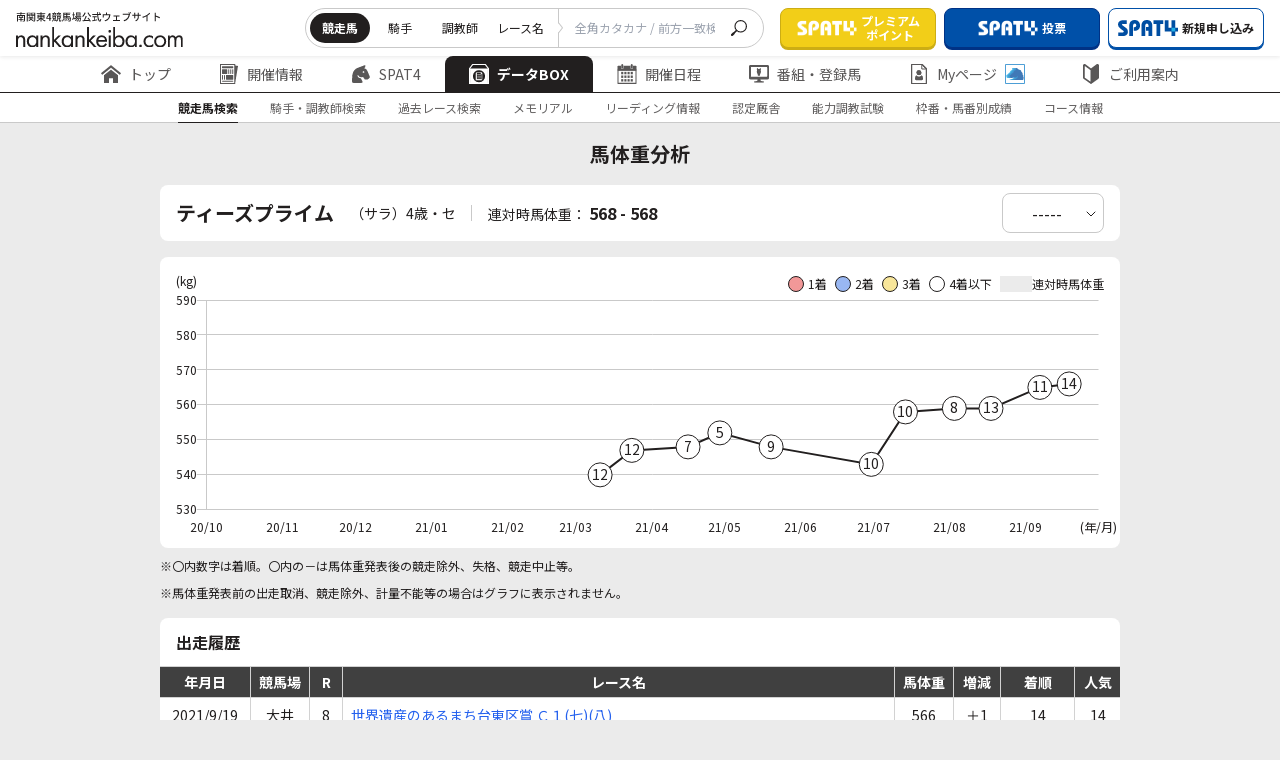

--- FILE ---
content_type: text/html;charset=Windows-31J
request_url: https://www.nankankeiba.com/bataijyu/2017106140.do
body_size: 10693
content:





<!DOCTYPE html>
<html lang="ja">
    <head prefix="og: https://ogp.me/ns">

        <meta charset="Shift_JIS">
        <meta name="format-detection" content="telephone=no">
        <meta http-equiv="X-UA-Compatible" content="IE=edge">
        <meta name="viewport" content="width=device-width, maximum-scale=1.0, user-scalable=yes">
        <title>競走馬検索 |  南関東4競馬場｜nankankeiba.com</title>
        
        <meta name="keywords" content="南関東4競馬,浦和競馬,船橋競馬,大井競馬,川崎競馬,リアルタイム情報,データ検索,開催日程,重賞競走,出馬表,オッズ,成績,決定番組,出走登録馬一覧,能力試験結果,持ち時計分析,種牡馬分析,交通アクセス" />
        <meta name="discription" content="南関東4競馬の開催日程、重賞競走、出馬表、オッズ、成績、決定番組、出走登録馬一覧、能力試験結果、種牡馬分析、持ち時計の分析などの馬券検討情報" />

        
<link rel="stylesheet" href="/assets/css/header.css?v=20250125" id="css_header_link">
<link rel="stylesheet" href="/assets/css/footer.css?v=20250125" id="css_footer_link">
<link rel="stylesheet" href="/assets/css/main.css?v=20250125" id="css_main_link">
<link rel="stylesheet" href="/assets/css/pages/styles.css?v=20250125" id="css_page_link">
<link rel="stylesheet" href="/assets/css/adjust.css?v=20250125">
<link rel="preconnect" href="https://fonts.googleapis.com">
<link rel="preconnect" href="https://fonts.gstatic.com" crossorigin>
<link href="https://fonts.googleapis.com/css2?family=Noto+Sans+JP:wght@100..900&display=swap" rel="stylesheet">
<link href="https://fonts.googleapis.com/css2?family=Noto+Sans+Mono&display=swap" rel="stylesheet">
<link href="https://fonts.googleapis.com/css2?family=Noto+Sans+Mono:wght@700&display=swap" rel="stylesheet">
<link rel="icon" href="/assets/images/common/favicon.ico" id="favicon">

<script type="text/javascript" src="/shared/js/nankan_hp5.js?v=20240323"></script>
<script type="text/javascript" src="/assets/js/common/index.js?v=20250125" charset="UTF-8"></script>
<script>
const EXCLUDE_USER_AGENT = [
    ['^/uma_shosai/', '(iPhone; U; CPU like Mac OS X;|iPhone OS (1|2|3|4|5|6|7|8|9|10)_)', 'f004'],
    ['^/', 'Android (1|2|3|4|5|6|7|8|9|10)[.;]', 'f005'],
    ['^/', ' spat4app\/| spat4app-twinkle\/', 'f006'],
];

</script>
<script type="text/JavaScript" src="/exclude_user_agent/excludeUserAgent.js?v=20250125"></script>


<script type="text/javascript" src="/assets/js/swiper/swiper-bundle.min.js?v=20240323" charset="UTF-8"></script>
<script type="text/javascript" src="/shared/js/datatables.min.js?v=20240323" charset="UTF-8"></script>
                <script>if("object" === typeof ExcludeUserAgent){ExcludeUserAgent.exec();}</script>
                <!-- Google Tag Manager -->
<script>(function(w,d,s,l,i){w[l]=w[l]||[];w[l].push({'gtm.start':
new Date().getTime(),event:'gtm.js'});var f=d.getElementsByTagName(s)[0],
j=d.createElement(s),dl=l!='dataLayer'?'&l='+l:'';j.async=true;j.src=
'https://www.googletagmanager.com/gtm.js?id='+i+dl;f.parentNode.insertBefore(j,f);
})(window,document,'script','dataLayer','GTM-TFN8TJ5');</script>
<!-- End Google Tag Manager -->

                            </head>

    


    
        <body>
        <div id="wrapper">
        <!-- Google Tag Manager (noscript) -->
<noscript><iframe src="https://www.googletagmanager.com/ns.html?id=GTM-TFN8TJ5"
height="0" width="0" style="display:none;visibility:hidden"></iframe></noscript>
<!-- End Google Tag Manager (noscript) -->
<!-- 固定 -->
<div class="nk23_c-header js-header" data-js="header">
    <div class="nk23_c-header__top">
        <h1 class="nk23_c-header__logo">
            <a href="/" class="nk23_c-header__logo__link">
                <img src="/assets/images/common/logo.svg" alt="南関東4競馬場公式ウェブサイト nankankeiba.com">
            </a>
        </h1>
        <div class="nk23_c-header__top__right">
            <div class="nk23_c-header__form pc">
                <form class="nk23_c-header__form__inner">
                    <div class="nk23_c-header__list" data-floating="header-radio-items">
                        <input type="radio" name="searchType" value="a" id="radio-1" data-js="header-radio-input" data-href="/uma_detail_search/result.do" checked />
                        <label class="nk23_c-header__tab" for="radio-1">競走馬</label>
                        <input type="radio" name="searchType" value="b" id="radio-2" data-js="header-radio-input" data-href="/kis_detail_search/result.do" />
                        <label class="nk23_c-header__tab" for="radio-2">騎手</label>
                        <input type="radio" name="searchType" value="c" id="radio-3" data-js="header-radio-input" data-href="/cho_detail_search/result.do" />
                        <label class="nk23_c-header__tab" for="radio-3">調教師</label>
                        <input type="radio" name="searchType" value="d" id="radio-4" data-js="header-radio-input" data-href="/race_detail_search/result.do" />
                        <label class="nk23_c-header__tab" for="radio-4">レース名</label>
                        <span class="nk23_c-header__glider"></span>
                    </div>
                    <div class="nk23_c-header__form__input">
                        <input type="text" name="UMA_NAME" placeholder="全角カタカナ / 前方一致検索" class="header__searchBar" onchange="copyInputText(this)">
                    </div>
                    <button class="nk23_c-header__form__btn" type="submit" form="search_frm" data-js="header-search-button">
                        <img src="/assets/images/common/icon/icon_search.svg" alt="seach">
                    </button>
                </form>
                <form action="" method="get" name="search_frm" onsubmit="return submitTypeGet(window.document.search_frm);"></form>
            </div>
            <div class="nk23_c-header__btns">
                <a href="/info/spat4/jump/go_0003.html" target="_blank" rel="noopener noreferrer" class="nk23_c-header__btn">
                    <img src="/assets/images/common/icon/logo_spat4.png" alt="SPAT4">
                        <span class="nk23_c-header__btn__text">プレミアム<br>ポイント</span>
                </a>
                <a href="/info/spat4/jump/go_0002.html" target="_blank" rel="noopener noreferrer" class="nk23_c-header__btn is-color1">
                    <img src="/assets/images/common/icon/logo_spat4.png" alt="SPAT4" >
                        <span class="nk23_c-header__btn__text display_pc">投票</span>
                        <span class="nk23_c-header__btn__text display_sp">投票・加入</span>
                </a>
                <a href="/info/spat4/jump/go_nyukai.html" class="nk23_c-header__btn is-style2 pc" data-js="spat4bosyu" target="_blank" rel="noopener noreferrer">
                    <img src="/assets/images/common/icon/logo_spat4-blue.svg" alt="新規申し込み">
                        <span class="nk23_c-header__btn__text">新規申し込み</span>
                </a>
                <a href="/ltd/my_logout/logout.do" class="nk23_c-header__btn is-style1 pc" data-js="n4logout" style="display: none;">
                    <img src="/assets/images/common/icon/icon_logout.svg" alt="ログアウト">
                    <span class="nk23_c-header__btn__text">ログアウト</span>
                </a>
            </div>
            <div class="nk23_c-header__btnmenu sp js-menu">MENU</div>
        </div>
    </div>
    <!-- PC固定 -->
<div class="nk23_c-header__middle">
    <div class="nk23_c-header__menu js-header-slide swiper">
        <ul class="nk23_c-header__menu__inner swiper-wrapper commonHeader-category-data">
            <li class="nk23_c-header__menu__item swiper-slide">
                <a href="/" class="nk23_c-header__menu__text">
                    <img src="/assets/images/common/icon/icon_home.svg" alt="トップ">
                    <img class="is-active" src="/assets/images/common/icon/icon_home-white.svg" alt="トップ">
                    トップ
                </a>
            </li>
            <li class="nk23_c-header__menu__item swiper-slide has-menuchild">
                <a href="/program/00000000000000.do" class="nk23_c-header__menu__text">
                    <img src="/assets/images/common/icon/icon_newspaper.svg" alt="開催情報">
                    <img class="is-active" src="/assets/images/common/icon/icon_newspaper-white.svg" alt="開催情報">
                    開催情報
                </a>
                <div class="nk23_c-header__child is-first pc">
                    <div class="nk23_c-header__child__inner">
                        <div class="nk23_c-header__child__col">
                            <p class="nk23_c-header__child__title">レース情報</p>
                            <ul class="nk23_c-header__menuchild">
                                <li class="nk23_c-header__menuchild__item is-active ">
                                    <a href="/program/00000000000000.do" class="nk23_c-header__menuchild__text">- 出走表・オッズ</a>
                                </li>
                                <li class="nk23_c-header__menuchild__item ">
                                    <a href="/henko_info/00000000000000.do" class="nk23_c-header__menuchild__text">- 変更情報一覧</a>
                                </li>
                                <li class="nk23_c-header__menuchild__item ">
                                    <a href="/tyaku_info/00000000000000.do" class="nk23_c-header__menuchild__text">- 着順速報</a>
                                </li>
                                <li class="nk23_c-header__menuchild__item ">
                                    <a href="/repay/00000000000000.do" class="nk23_c-header__menuchild__text">- 払戻金一覧</a>
                                </li>
                                <li class="nk23_c-header__menuchild__item ">
                                    <a href="/hibetu_kijyo/00000000000000.do" class="nk23_c-header__menuchild__text">- 本日の騎乗一覧</a>
                                </li>
                                <li class="nk23_c-header__menuchild__item ">
                                    <a href="/calendar/000000.do" class="nk23_c-header__menuchild__text">- 過去の成績(開催日程)</a>
                                </li>
                                <li class="nk23_c-header__menuchild__item ">
                                    <a href="/info/calc_marks" class="nk23_c-header__menuchild__text">-
                                        組み合わせ数計算ページ</a>
                                </li>
                            </ul>
                        </div>
                        <div class="nk23_c-header__child__col">
                            <p class="nk23_c-header__child__title">SPAT4LOTO トリプル馬単</p>
                            <ul class="nk23_c-header__menuchild">
                                <li class="nk23_c-header__menuchild__item ">
                                    <a href="/jyusyosiki/00000000000000000000.do" class="nk23_c-header__menuchild__text">- 本日のSPAT4LOTO
                                        トリプル馬単</a>
                                </li>
                                <li class="nk23_c-header__menuchild__item ">
                                    <a href="/jyusyosiki_result/00000000.do?month=alltuki&jo=alljo" class="nk23_c-header__menuchild__text">- SPAT4LOTO トリプル馬単
                                        結果一覧</a>
                                </li>
                                <li class="nk23_c-header__menuchild__item ">
                                    <a href="/jyusyosiki_rankings/000000.do" class="nk23_c-header__menuchild__text">- SPAT4LOTO トリプル馬単
                                        高配当50</a>
                                </li>
                                <li class="nk23_c-header__menuchild__item ">
                                    <a href="/info/spat4loto/" class="nk23_c-header__menuchild__text">- SPAT4LOTO
                                        トリプル馬単について</a>
                                </li>
                            </ul>
                        </div>
                    </div>
                </div>
            </li>
            <li class="nk23_c-header__menu__item has-menuchild swiper-slide">
                <a href="/info/spat4/" class="nk23_c-header__menu__text">
                    <img src="/assets/images/common/icon/icon_horse.svg" alt="Spat4">
                    <img class="is-active" src="/assets/images/common/icon/icon_horse-white.svg" alt="Spat4">
                        SPAT4
                </a>
                <div class="nk23_c-header__child is-style1 pc">
                    <div class="nk23_c-header__child__inner">
                        <div class="nk23_c-header__child__col">
                            <p class="nk23_c-header__child__title">はじめての方へ</p>
                            <ul class="nk23_c-header__menuchild">
                                <li class="nk23_c-header__menuchild__item is-active ">
                                    <a href="/info/spat4/" class="nk23_c-header__menuchild__text">- SPAT4のご案内 トップ</a>
                                </li>
                                <li class="nk23_c-header__menuchild__item ">
                                    <a href="/info/spat4/about.html" class="nk23_c-header__menuchild__text">- SPAT4会員の種類と特徴</a>
                                </li>
                                <li class="nk23_c-header__menuchild__item ">
                                    <a href="/info/spat4/netbank/" class="nk23_c-header__menuchild__text">-
                                        ネットバンク投票サービス会員とは</a>
                                </li>
                                <li class="nk23_c-header__menuchild__item ">
                                    <a href="/info/spat4/telephone/" class="nk23_c-header__menuchild__text">- 電話投票会員とは</a>
                                </li>
                                <li class="nk23_c-header__menuchild__item ">
                                    <a href="/info/spat4/faq.html" class="nk23_c-header__menuchild__text">- よくあるご質問</a>
                                </li>
                            </ul>
                        </div>
                        <div class="nk23_c-header__child__col">
                            <p class="nk23_c-header__child__title">会員の皆様へ</p>
                            <ul class="nk23_c-header__menuchild">
                                <li class="nk23_c-header__menuchild__item ">
                                    <a href="/info/spat4/support/" class="nk23_c-header__menuchild__text">- 会員サポート トップ</a>
                                </li>
                                <li class="nk23_c-header__menuchild__item ">
                                    <a href="/info/spat4/support/manual.html" class="nk23_c-header__menuchild__text">- ガイド・操作マニュアル</a>
                                </li>
                                <li class="nk23_c-header__menuchild__item ">
                                    <a href="/spat4_calendar/000000.do" class="nk23_c-header__menuchild__text">- SPAT4発売日程</a>
                                </li>
                            </ul>
                        </div>
                    </div>
                </div>
            </li>
            <li class="nk23_c-header__menu__item has-menuchild swiper-slide is-active">
                <a href="/uma_search/search.do" class="nk23_c-header__menu__text pc">
                    <img src="/assets/images/common/icon/icon_box.svg" alt="データBox">
                    <img class="is-active" src="/assets/images/common/icon/icon_box-white.svg" alt="データBox">
                        データBOX
                </a>
                <a href="/uma_detail_search/search.do" class="nk23_c-header__menu__text sp">
                    <img src="/assets/images/common/icon/icon_box.svg" alt="データBox">
                    <img class="is-active" src="/assets/images/common/icon/icon_box-white.svg" alt="データBox">
                        データBOX
                </a>
                <div class="nk23_c-header__child is-style2 pc">
                    <div class="nk23_c-header__child__inner">
                        <div class="nk23_c-header__child__col">
                            <p class="nk23_c-header__child__title">データ検索</p>
                            <ul class="nk23_c-header__menuchild">
                                <li class="nk23_c-header__menuchild__item is-active ">
                                    <a href="/uma_search/search.do" class="nk23_c-header__menuchild__text">- 競走馬検索</a>
                                </li>
                                <li class="nk23_c-header__menuchild__item ">
                                    <a href="/kis_detail_search/search.do" class="nk23_c-header__menuchild__text">- 騎手・調教師検索</a>
                                </li>
                                <li class="nk23_c-header__menuchild__item ">
                                    <a href="/race_detail_search/search.do" class="nk23_c-header__menuchild__text">- 過去レース検索</a>
                                </li>
                            </ul>
                        </div>
                        <div class="nk23_c-header__child__col">
                            <p class="nk23_c-header__child__title">記録情報</p>
                            <ul class="nk23_c-header__menuchild">
                                <li class="nk23_c-header__menuchild__item ">
                                    <a href="/memorial/memorial.do" class="nk23_c-header__menuchild__text">- メモリアル(騎手・調教師)</a>
                                </li>
                                <li class="nk23_c-header__menuchild__item ">
                                    <a href="/leading_kis/000000000000001.do" class="nk23_c-header__menuchild__text">- リーディング情報</a>
                                </li>
                                <li class="nk23_c-header__menuchild__item ">
                                    <a href="/info/approved/" class="nk23_c-header__menuchild__text">- 認定厩舎</a>
                                </li>
                            </ul>
                        </div>
                        <div class="nk23_c-header__child__col">
                            <p class="nk23_c-header__child__title">分析情報</p>
                            <ul class="nk23_c-header__menuchild">
                                <li class="nk23_c-header__menuchild__item ">
                                    <a href="/shiken_menu/shiken.do" class="nk23_c-header__menuchild__text">- 能力調教試験</a>
                                </li>
                                <li class="nk23_c-header__menuchild__item ">
                                    <a href="/deme/0000000000.do" class="nk23_c-header__menuchild__text">- 枠番・馬番別成績</a>
                                </li>
                                <li class="nk23_c-header__menuchild__item ">
                                    <a href="/course_menu/course.do" class="nk23_c-header__menuchild__text">- コース情報</a>
                                </li>
                            </ul>
                        </div>
                    </div>
                </div>
            </li>
            <li class="nk23_c-header__menu__item has-menuchild swiper-slide">
                <a href="/calendar/000000.do" class="nk23_c-header__menu__text">
                    <img src="/assets/images/common/icon/icon_calendar.svg" alt="開催日程">
                    <img class="is-active" src="/assets/images/common/icon/icon_calendar-white.svg" alt="開催日程">
                        開催日程
                </a>
                <div class="nk23_c-header__child is-center pc">
                    <div class="nk23_c-header__child__inner">
                        <div class="nk23_c-header__child__col">
                            <ul class="nk23_c-header__menuchild">
                                <li class="nk23_c-header__menuchild__item is-active ">
                                    <a href="/calendar/000000.do" class="nk23_c-header__menuchild__text">- 年間開催日程</a>
                                </li>
                                <li class="nk23_c-header__menuchild__item ">
                                    <a href="/grace_list/0000.do" class="nk23_c-header__menuchild__text">- 重賞競走日程</a>
                                </li>
                                <li class="nk23_c-header__menuchild__item ">
                                    <a href="/jyougai_release_guide/000000.do" class="nk23_c-header__menuchild__text">- 場外発売案内</a>
                                </li>
                                <li class="nk23_c-header__menuchild__item ">
                                    <a href="/other_release_calendar/000000.do" class="nk23_c-header__menuchild__text">- 他場レース発売日程</a>
                                </li>
                                <li class="nk23_c-header__menuchild__item ">
                                    <a href="/expiration_date/index.do" class="nk23_c-header__menuchild__text">- 払戻期限一覧</a>
                                </li>
                            </ul>
                        </div>
                    </div>
                </div>
            </li>
            <li class="nk23_c-header__menu__item has-menuchild swiper-slide">
                <a href="/bangumi_menu/bangumi.do" class="nk23_c-header__menu__text">
                    <img src="/assets/images/common/icon/icon_monitor.svg" alt="番組・登録馬">
                    <img class="is-active" src="/assets/images/common/icon/icon_monitor-white.svg" alt="番組・登録馬">
                        番組・登録馬
                </a>
                <div class="nk23_c-header__child is-style2 pc">
                    <div class="nk23_c-header__child__inner">
                        <div class="nk23_c-header__child__col">
                            <ul class="nk23_c-header__menuchild">
                                <li class="nk23_c-header__menuchild__item is-active ">
                                    <a href="/bangumi_menu/bangumi.do" class="nk23_c-header__menuchild__text">- 番組表</a>
                                </li>
                                <li class="nk23_c-header__menuchild__item ">
                                    <a href="/tourokuba_menu/tourokuba.do" class="nk23_c-header__menuchild__text">- 登録馬一覧</a>
                                </li>
                            </ul>
                        </div>
                    </div>
                </div>
            </li>
            <li class="nk23_c-header__menu__item has-menuchild swiper-slide">
                <a href="/ltd/my_index/index.do" class="nk23_c-header__menu__text">
                    <img src="/assets/images/common/icon/icon_docuser.svg" alt="Myページ">
                    <img class="is-active" src="/assets/images/common/icon/icon_docuser-white.svg" alt="Myページ">
                        Myページ
                    <img class="icon-plus" src="/assets/images/common/icon/icon_horse-blue.svg" alt="Myページ">
                </a>
                <div class="nk23_c-header__child is-style2 pc">
                    <div class="nk23_c-header__child__inner">
                        <div class="nk23_c-header__child__col">
                            <ul class="nk23_c-header__menuchild">
                                <li class="nk23_c-header__menuchild__item is-active ">
                                    <a href="/ltd/my_index/index.do" class="nk23_c-header__menuchild__text js-login-moda-btn">- MyページTOP
                                        <img class="icon-plus" src="/assets/images/common/icon/icon_horse-blue.svg" alt="MyページTOP">
                                    </a>
                                </li>
                                <li class="nk23_c-header__menuchild__item ">
                                    <a href="/ltd/vote_result/10000.do" class="nk23_c-header__menuchild__text js-login-moda-btn">-
                                        投票成績
                                        <img class="icon-plus" src="/assets/images/common/icon/icon_horse-blue.svg" alt="投票成績">
                                    </a>
                                </li>
                                <li class="nk23_c-header__menuchild__item ">
                                    <a href="/ltd/favorite_uma/list.do" class="nk23_c-header__menuchild__text js-login-moda-btn">-
                                        お気に入り馬
                                        <img class="icon-plus" src="/assets/images/common/icon/icon_horse-blue.svg" alt="お気に入り馬">
                                    </a>
                                </li>
                                <li class="nk23_c-header__menuchild__item ">
                                    <a href="/ltd/favorite_kis/list.do" class="nk23_c-header__menuchild__text js-login-moda-btn">-
                                        お気に入り騎手
                                        <img class="icon-plus" src="/assets/images/common/icon/icon_horse-blue.svg" alt="お気に入り騎手">
                                    </a>
                                </li>
                                <li class="nk23_c-header__menuchild__item ">
                                    <a href="/ltd/favorite_cho/list.do" class="nk23_c-header__menuchild__text js-login-moda-btn">-
                                        お気に入り調教師
                                        <img class="icon-plus" src="/assets/images/common/icon/icon_horse-blue.svg" alt="お気に入り調教師">
                                    </a>
                                </li>
                                <li class="nk23_c-header__menuchild__item is-small ">
                                    <span class="nk23_c-header__menuchild__text">
                                        <img class="icon-plus" src="/assets/images/common/icon/icon_horse-blue.svg" alt="SPAT4会員限定マーク">SPAT4会員限定マーク
                                    </span>
                                </li>
                            </ul>
                        </div>
                    </div>
                </div>
            </li>
            <li class="nk23_c-header__menu__item has-menuchild swiper-slide"">
                <a href="/info/" class="nk23_c-header__menu__text">
                    <img src="/assets/images/common/icon/icon_shield.svg" alt="ご利用案内">
                    <img class="is-active" src="/assets/images/common/icon/icon_shield-white.svg" alt="ご利用案内">
                        ご利用案内
                </a>
                <div class="nk23_c-header__child is-last pc">
                    <div class="nk23_c-header__child__inner">
                        <div class="nk23_c-header__child__col">
                            <ul class="nk23_c-header__menuchild">
                                <li class="nk23_c-header__menuchild__item is-active ">
                                    <a href="/info/" class="nk23_c-header__menuchild__text">- ご案内</a>
                                </li>
                                <li class="nk23_c-header__menuchild__item ">
                                    <a href="/info/qanda/top.html" class="nk23_c-header__menuchild__text">- お問い合わせ・Q&A</a>
                                </li>
                                <li class="nk23_c-header__menuchild__item ">
                                    <a href="/info/usage/sitemap.html" class="nk23_c-header__menuchild__text">- サイトマップ</a>
                                </li>
                            </ul>
                        </div>
                    </div>
                </div>
            </li>
        </ul>
        <div class="swiper-button-prev"></div>
        <div class="swiper-button-next"></div>
    </div>
</div>    <!-- //PC固定 -->
        <!-- wrapper -->
        <div class="nk23_c-header__bottom">

                        <!-- subNav -->
            <div id="subNav" class="nk23_c-header__submenu">

                
                
                                <ul class="nk23_c-header__submenu__inner is-style2">
                    <li id='currentSub' class="nk23_c-header__submenu__item is-active"><a href="/uma_detail_search/search.do" class="nk23_c-header__submenu__text">競走馬検索</a></li>
                    <li  class="nk23_c-header__submenu__item"><a href="/kis_detail_search/search.do" class="nk23_c-header__submenu__text">騎手・調教師検索</a></li>
                    <li  class="nk23_c-header__submenu__item"><a href="/race_detail_search/search.do" class="nk23_c-header__submenu__text">過去レース検索</a></li>
                    <li  class="nk23_c-header__submenu__item"><a href="/memorial/memorial.do" class="nk23_c-header__submenu__text">メモリアル</a></li>
                    <li  class="nk23_c-header__submenu__item"><a href="/leading_kis/000000000000001.do" class="nk23_c-header__submenu__text">リーディング情報</a></li>
                    <li  class="nk23_c-header__submenu__item"><a href="/info/approved/" class="nk23_c-header__submenu__text">認定厩舎</a></li>
                    <li  class="nk23_c-header__submenu__item"><a href="/shiken_menu/shiken.do" class="nk23_c-header__submenu__text">能力調教試験</a></li>
                    <li  class="nk23_c-header__submenu__item"><a href="/deme/0000000000.do" class="nk23_c-header__submenu__text">枠番・馬番別成績</a></li>
                    <li  class="nk23_c-header__submenu__item"><a href="/course_menu/course.do" class="nk23_c-header__submenu__text">コース情報</a></li>
                </ul>

                
                
                
            </div>
            <!-- //subNav -->
        </div>
            <!-- SP固定 -->
<div class="nk23_c-header__content sp">
    <div class="nk23_c-header__content__inner">
        <div class="nk23_c-header__btns">
            <a href="/info/spat4/jump/go_0003.html" target="_blank" rel="noopener noreferrer" class="nk23_c-header__btn">
                <img src="/assets/images/common/icon/logo_spat4.png" alt="SPAT4">
                <span class="nk23_c-header__btn__text">プレミアムポイント</span>
            </a>
            <a href="/info/spat4/jump/go_0002.html" target="_blank" rel="noopener noreferrer" class="nk23_c-header__btn is-color1">
                <img src="/assets/images/common/icon/logo_spat4.png" alt="SPAT4">
                <span class="nk23_c-header__btn__text">投票</span>
            </a>
            <a href="/info/spat4/jump/go_nyukai.html" class="nk23_c-header__btn is-style2" data-js="spat4bosyu" target="_blank" rel="noopener noreferrer">
                <img src="/assets/images/common/icon/logo_spat4-blue.svg" alt="新規申し込み">
                <span class="nk23_c-header__btn__text">新規申し込み</span>
            </a>
            <a href="/ltd/my_logout/logout.do" class="nk23_c-header__btn is-style1" data-js="n4logout">
                <img src="/assets/images/common/icon/icon_logout.svg" alt="ログアウト">
                <span class="nk23_c-header__btn__text">ログアウト</span>
            </a>
        </div>

        <a href="#" onclick="location.reload();" class="nk23_c-btn01 sp">
            <img class="nk23_c-btn01__icon" src="/assets/images/common/icon/icon_reverse.svg" alt="更新">
                更新
        </a>

        <div class="nk23_c-header__form">
            <form class="nk23_c-header__form__inner">
                <div class="nk23_c-header__list searchAriaSp" data-floating="header-radio-items-sp">
                    <label class="nk23_c-header__tab is-active" for="radio-sp1">競走馬
                        <input type="radio" name="searchType" value="a" id="radio-sp1" data-js="header-radio-input-sp" data-href="/uma_detail_search/result.do" checked />
                    </label>
                    <label class="nk23_c-header__tab" for="radio-sp2">騎手
                        <input type="radio" name="searchType" value="b" id="radio-sp2" data-js="header-radio-input-sp" data-href="/kis_detail_search/result.do" />
                    </label>
                    <label class="nk23_c-header__tab" for="radio-sp3">調教師
                        <input type="radio" name="searchType" value="c" id="radio-sp3" data-js="header-radio-input-sp" data-href="/cho_detail_search/result.do" />
                    </label>
                    <label class="nk23_c-header__tab" for="radio-sp4">レース名
                        <input type="radio" name="searchType" value="d" id="radio-sp4" data-js="header-radio-input-sp" data-href="/race_detail_search/result.do" />
                    </label>
                    <span class="nk23_c-header__glider"></span>
                </div>
                <div class="nk23_c-header__form__input">
                    <input type="text" name="UMA_NAME" placeholder="全角カタカナ / 前方一致検索" class="header__searchBar_sp" onchange="copyInputText(this)">
                </div>
                <button class="nk23_c-header__form__btn" type="submit" form="search_frm" data-js="header-search-button">
                    <img src="/assets/images/common/icon/icon_search.svg" alt="seach">
                </button>
            </form>
        </div>

        <div class="nk23_c-header__menu">
            <ul class="nk23_c-header__menu__inner">
                <li class="nk23_c-header__menu__item is-home">
                    <a href="/" class="nk23_c-header__menu__text">
                        <img src="/assets/images/common/icon/icon_home.svg" alt="トップ">
                            トップ
                    </a>
                </li>
                <li class="nk23_c-header__menu__item has-menuchild">
                    <span class="nk23_c-header__menu__text js-menu-accor">
                        <img src="/assets/images/common/icon/icon_newspaper.svg" alt="開催情報">
                            開催情報
                    </span>
                    <div class="nk23_c-header__child js-menu-accorcontent">
                        <div class="nk23_c-header__child__inner">
                            <div class="nk23_c-header__child__col">
                                <p class="nk23_c-header__child__title js-menu-accor">レース情報</p>
                                <ul class="nk23_c-header__menuchild js-menu-accorcontent">
                                    <li class="nk23_c-header__menuchild__item ">
                                        <a href="/program/00000000000000.do" class="nk23_c-header__menuchild__text">出走表・オッズ</a>
                                    </li>
                                    <li class="nk23_c-header__menuchild__item ">
                                        <a href="/henko_info/00000000000000.do" class="nk23_c-header__menuchild__text">変更情報一覧</a>
                                    </li>
                                    <li class="nk23_c-header__menuchild__item ">
                                        <a href="/tyaku_info/00000000000000.do" class="nk23_c-header__menuchild__text">着順速報</a>
                                    </li>
                                    <li class="nk23_c-header__menuchild__item ">
                                        <a href="/repay/00000000000000.do" class="nk23_c-header__menuchild__text">払戻金一覧</a>
                                    </li>
                                    <li class="nk23_c-header__menuchild__item ">
                                        <a href="/hibetu_kijyo/00000000000000.do" class="nk23_c-header__menuchild__text">本日の騎乗一覧</a>
                                    </li>
                                    <li class="nk23_c-header__menuchild__item ">
                                        <a href="/calendar/000000.do" class="nk23_c-header__menuchild__text">過去の成績(開催日程)</a>
                                    </li>
                                    <li class="nk23_c-header__menuchild__item ">
                                        <a href="/info/calc_marks" class="nk23_c-header__menuchild__text">組み合わせ数計算ページ</a>
                                    </li>
                                </ul>
                            </div>
                            <div class="nk23_c-header__child__col">
                                <p class="nk23_c-header__child__title js-menu-accor">SPAT4LOTO トリプル馬単</p>
                                <ul class="nk23_c-header__menuchild">
                                    <li class="nk23_c-header__menuchild__item ">
                                        <a href="/jyusyosiki/00000000000000000000.do" class="nk23_c-header__menuchild__text">本日のSPAT4LOTO
                                            トリプル馬単</a>
                                    </li>
                                    <li class="nk23_c-header__menuchild__item ">
                                        <a href="/jyusyosiki_result/00000000.do?month=alltuki&jo=alljo" class="nk23_c-header__menuchild__text">SPAT4LOTO トリプル馬単
                                            結果一覧</a>
                                    </li>
                                    <li class="nk23_c-header__menuchild__item ">
                                        <a href="/jyusyosiki_rankings/000000.do" class="nk23_c-header__menuchild__text">SPAT4LOTO トリプル馬単
                                            高配当50</a>
                                    </li>
                                    <li class="nk23_c-header__menuchild__item ">
                                        <a href="/info/spat4loto/" class="nk23_c-header__menuchild__text">SPAT4LOTO
                                            トリプル馬単について</a>
                                    </li>
                                </ul>
                            </div>
                        </div>
                    </div>
                </li>
                <li class="nk23_c-header__menu__item has-menuchild">
                    <span class="nk23_c-header__menu__text js-menu-accor">
                        <img src="/assets/images/common/icon/icon_horse.svg" alt="Spat4">
                            SPAT4
                    </span>
                    <div class="nk23_c-header__child js-menu-accorcontent">
                        <div class="nk23_c-header__child__inner">
                            <div class="nk23_c-header__child__col">
                                <p class="nk23_c-header__child__title js-menu-accor">はじめての方へ</p>
                                <ul class="nk23_c-header__menuchild js-menu-accorcontent">
                                    <li class="nk23_c-header__menuchild__item ">
                                        <a href="/info/spat4/" class="nk23_c-header__menuchild__text">SPAT4のご案内 トップ</a>
                                    </li>
                                    <li class="nk23_c-header__menuchild__item ">
                                        <a href="/info/spat4/about.html" class="nk23_c-header__menuchild__text">SPAT4会員の種類と特徴</a>
                                    </li>
                                    <li class="nk23_c-header__menuchild__item ">
                                        <a href="/info/spat4/netbank/" class="nk23_c-header__menuchild__text">ネットバンク投票サービス会員とは</a>
                                    </li>
                                    <li class="nk23_c-header__menuchild__item ">
                                        <a href="/info/spat4/telephone/" class="nk23_c-header__menuchild__text">電話投票会員とは</a>
                                    </li>
                                    <li class="nk23_c-header__menuchild__item ">
                                        <a href="/info/spat4/faq.html" class="nk23_c-header__menuchild__text">よくあるご質問</a>
                                    </li>
                                </ul>
                            </div>
                            <div class="nk23_c-header__child__col">
                                <p class="nk23_c-header__child__title js-menu-accor">会員の皆様へ</p>
                                <ul class="nk23_c-header__menuchild">
                                    <li class="nk23_c-header__menuchild__item ">
                                        <a href="/info/spat4/support/" class="nk23_c-header__menuchild__text">会員サポート トップ</a>
                                    </li>
                                    <li class="nk23_c-header__menuchild__item ">
                                        <a href="/info/spat4/support/manual.html" class="nk23_c-header__menuchild__text">ガイド・操作マニュアル</a>
                                    </li>
                                    <li class="nk23_c-header__menuchild__item ">
                                        <a href="/spat4_calendar/000000.do" class="nk23_c-header__menuchild__text">SPAT4発売日程</a>
                                    </li>
                                </ul>
                            </div>
                        </div>
                    </div>
                </li>
                <li class="nk23_c-header__menu__item has-menuchild">
                    <span class="nk23_c-header__menu__text js-menu-accor">
                        <img src="/assets/images/common/icon/icon_box.svg" alt="データBox">
                            データBOX
                    </span>
                    <div class="nk23_c-header__child js-menu-accorcontent">
                        <div class="nk23_c-header__child__inner">
                            <div class="nk23_c-header__child__col">
                                <p class="nk23_c-header__child__title js-menu-accor">データ検索</p>
                                <ul class="nk23_c-header__menuchild js-menu-accorcontent">
                                    <li class="nk23_c-header__menuchild__item ">
                                        <a href="/uma_detail_search/search.do" class="nk23_c-header__menuchild__text">競走馬検索</a>
                                    </li>
                                    <li class="nk23_c-header__menuchild__item ">
                                        <a href="/kis_detail_search/search.do" class="nk23_c-header__menuchild__text">騎手・調教師検索</a>
                                    </li>
                                    <li class="nk23_c-header__menuchild__item ">
                                        <a href="/race_detail_search/search.do" class="nk23_c-header__menuchild__text">過去レース検索</a>
                                    </li>
                                </ul>
                            </div>
                            <div class="nk23_c-header__child__col">
                                <p class="nk23_c-header__child__title js-menu-accor">記録情報</p>
                                <ul class="nk23_c-header__menuchild">
                                    <li class="nk23_c-header__menuchild__item ">
                                        <a href="/memorial/memorial.do" class="nk23_c-header__menuchild__text">メモリアル(騎手・調教師)</a>
                                    </li>
                                    <li class="nk23_c-header__menuchild__item ">
                                        <a href="/leading_kis/000000000000001.do" class="nk23_c-header__menuchild__text">リーディング情報</a>
                                    </li>
                                    <li class="nk23_c-header__menuchild__item ">
                                        <a href="/info/approved/" class="nk23_c-header__menuchild__text">認定厩舎</a>
                                    </li>
                                </ul>
                            </div>
                            <div class="nk23_c-header__child__col">
                                <p class="nk23_c-header__child__title js-menu-accor">分析情報</p>
                                <ul class="nk23_c-header__menuchild">
                                    <li class="nk23_c-header__menuchild__item ">
                                        <a href="/shiken_menu/shiken.do" class="nk23_c-header__menuchild__text">能力調教試験</a>
                                    </li>
                                    <li class="nk23_c-header__menuchild__item ">
                                        <a href="/deme/0000000000.do" class="nk23_c-header__menuchild__text">枠番・馬番別成績</a>
                                    </li>
                                    <li class="nk23_c-header__menuchild__item ">
                                        <a href="/course_menu/course.do" class="nk23_c-header__menuchild__text">コース情報</a>
                                    </li>
                                </ul>
                            </div>
                        </div>
                    </div>
                </li>
                <li class="nk23_c-header__menu__item has-menuchild">
                    <span class="nk23_c-header__menu__text js-menu-accor">
                        <img src="/assets/images/common/icon/icon_calendar.svg" alt="開催日程">
                            開催日程
                    </span>
                    <div class="nk23_c-header__child js-menu-accorcontent">
                        <div class="nk23_c-header__child__inner">
                            <div class="nk23_c-header__child__col">
                                <ul class="nk23_c-header__menuchild no-accor">
                                    <li class="nk23_c-header__menuchild__item ">
                                        <a href="/calendar/000000.do" class="nk23_c-header__menuchild__text">年間開催日程</a>
                                    </li>
                                    <li class="nk23_c-header__menuchild__item ">
                                        <a href="/grace_list/0000.do" class="nk23_c-header__menuchild__text">重賞競走日程</a>
                                    </li>
                                    <li class="nk23_c-header__menuchild__item ">
                                        <a href="/jyougai_release_guide/000000.do" class="nk23_c-header__menuchild__text">場外発売案内</a>
                                    </li>
                                    <li class="nk23_c-header__menuchild__item ">
                                        <a href="/other_release_calendar/000000.do" class="nk23_c-header__menuchild__text">他場レース発売日程</a>
                                    </li>
                                    <li class="nk23_c-header__menuchild__item ">
                                        <a href="/expiration_date/index.do" class="nk23_c-header__menuchild__text">払戻期限一覧</a>
                                    </li>
                                </ul>
                            </div>
                        </div>
                    </div>
                </li>
                <li class="nk23_c-header__menu__item has-menuchild">
                    <span class="nk23_c-header__menu__text js-menu-accor">
                        <img src="/assets/images/common/icon/icon_monitor.svg" alt="番組・登録馬">
                            番組・登録馬
                    </span>
                    <div class="nk23_c-header__child js-menu-accorcontent">
                        <div class="nk23_c-header__child__inner">
                            <div class="nk23_c-header__child__col">
                                <ul class="nk23_c-header__menuchild no-accor">
                                    <li class="nk23_c-header__menuchild__item ">
                                        <a href="/bangumi_menu/bangumi.do" class="nk23_c-header__menuchild__text">番組表</a>
                                    </li>
                                    <li class="nk23_c-header__menuchild__item ">
                                        <a href="/tourokuba_menu/tourokuba.do" class="nk23_c-header__menuchild__text">登録馬一覧</a>
                                    </li>
                                </ul>
                            </div>
                        </div>
                    </div>
                </li>
                <li class="nk23_c-header__menu__item has-menuchild">
                    <span class="nk23_c-header__menu__text js-menu-accor">
                        <img src="/assets/images/common/icon/icon_docuser.svg" alt="Myページ">
                            Myページ
                        <img class="icon-plus" src="/assets/images/common/icon/icon_horse-blue.svg" alt="Myページ">
                    </span>
                    <div class="nk23_c-header__child js-menu-accorcontent">
                        <div class="nk23_c-header__child__inner">
                            <div class="nk23_c-header__child__col">
                                <ul class="nk23_c-header__menuchild no-accor">
                                    <li class="nk23_c-header__menuchild__item ">
                                        <a href="/ltd/my_index/index.do" class="nk23_c-header__menuchild__text js-login-moda-btn">MyページTOP
                                            <img class="icon-plus" src="/assets/images/common/icon/icon_horse-blue.svg" alt="MyページTOP">
                                        </a>
                                    </li>
                                    <li class="nk23_c-header__menuchild__item ">
                                        <a href="/ltd/vote_result/10000.do" class="nk23_c-header__menuchild__text js-login-moda-btn">投票成績
                                            <img class="icon-plus" src="/assets/images/common/icon/icon_horse-blue.svg" alt="投票成績">
                                        </a>
                                    </li>
                                    <li class="nk23_c-header__menuchild__item ">
                                        <a href="/ltd/favorite_uma/list.do" class="nk23_c-header__menuchild__text js-login-moda-btn">お気に入り馬
                                            <img class="icon-plus" src="/assets/images/common/icon/icon_horse-blue.svg" alt="お気に入り馬">
                                        </a>
                                    </li>
                                    <li class="nk23_c-header__menuchild__item ">
                                        <a href="/ltd/favorite_kis/list.do" class="nk23_c-header__menuchild__text js-login-moda-btn">お気に入り騎手
                                            <img class="icon-plus" src="/assets/images/common/icon/icon_horse-blue.svg" alt="お気に入り騎手">
                                    </a>
                                    </li>
                                    <li class="nk23_c-header__menuchild__item ">
                                        <a href="/ltd/favorite_cho/list.do" class="nk23_c-header__menuchild__text js-login-moda-btn">お気に入り調教師
                                            <img class="icon-plus" src="/assets/images/common/icon/icon_horse-blue.svg" alt="お気に入り調教師">
                                    </a>
                                    </li>
                                    <li class="nk23_c-header__menuchild__item is-style1 ">
                                        <span class="nk23_c-header__menuchild__text">
                                            <img class="icon-plus" src="/assets/images/common/icon/icon_horse-blue.svg" alt="SPAT4会員限定マーク">
                                                SPAT4会員限定マーク
                                        </span>
                                    </li>
                                </ul>
                            </div>
                        </div>
                    </div>
                </li>
                <li class="nk23_c-header__menu__item has-menuchild">
                    <span class="nk23_c-header__menu__text js-menu-accor">
                        <img src="/assets/images/common/icon/icon_shield.svg" alt="ご利用案内">
                            ご利用案内
                    </span>
                    <div class="nk23_c-header__child js-menu-accorcontent">
                        <div class="nk23_c-header__child__inner">
                            <div class="nk23_c-header__child__col">
                                <ul class="nk23_c-header__menuchild no-accor">
                                    <li class="nk23_c-header__menuchild__item ">
                                        <a href="/info/" class="nk23_c-header__menuchild__text">ご案内</a>
                                    </li>
                                    <li class="nk23_c-header__menuchild__item ">
                                        <a href="/info/qanda/top.html" class="nk23_c-header__menuchild__text">お問い合わせ・Q&A</a>
                                    </li>
                                    <li class="nk23_c-header__menuchild__item ">
                                        <a href="/info/usage/sitemap.html" class="nk23_c-header__menuchild__text">サイトマップ</a>
                                    </li>
                                </ul>
                            </div>
                        </div>
                    </div>
                </li>
            </ul>
        </div>
    </div>
</div>            <!-- //SP固定 -->
        </div>
        <!-- //wrapper -->




<main class="p-bataijyu">
    <section class="p-bataijyu__sc1">
        <h2 class="nk23_c-title01">馬体重分析</h2>
        <div class="nk23_l-container">
            <div class="nk23_c-filter3">
                <div class="nk23_c-filter3__top">
                    <p class="nk23_c-filter3__title">ティーズプライム</p>
                    <p class="nk23_c-filter3__info">
                        <span class="nk23_c-filter3__text">（サラ）4歳・セ</span>
                            <span class="nk23_c-filter3__text">
                                連対時馬体重：
                                <strong class="nk23_c-filter3__number">
                                    568 - 568
                                </strong>
                            </span>
                    </p>
                </div>
                                <div class="nk23_c-selectbox is-style1 js-select1">
                    <select id="bataijyuSelectbox" class="nk23_c-selectbox__select" data-select-chart="chart1">
<option value="" style="display:none;"></option>
<option value="_ALL_" selected>-----</option>
    <option value='2021年'>2021年</option>
    <option value='2020年'>2020年</option>
    <option value='2019年'>2019年</option>
</select>
                </div>
            </div>
        </div>
                <div class="nk23_c-chart2">
                        <div class="nk23_l-container">
                <div class="nk23_c-chart2__inner">
                    <div class="nk23_c-chart2__top">
                        <ul class="nk23_c-chart2__list1">
                            <li><span class="nk23_c-chart2__icon1 is-color1"></span>1着</li>
                            <li><span class="nk23_c-chart2__icon1 is-color2"></span>2着</li>
                            <li><span class="nk23_c-chart2__icon1 is-color3"></span>3着</li>
                            <li><span class="nk23_c-chart2__icon1"></span>4着以下</li>
                            <li class="nk23_c-chart2__spwrap"></li>
                            <li><span class="nk23_c-chart2__icon2"></span>連対時馬体重</li>
                        </ul>
                    </div>
                    <div class="nk23_c-chart2__scroll js-scroll-chart">
                        <div class="nk23_c-chart2__unit">
                            <span class="nk23_c-chart2__unitL">(kg)</span>
                            <span class="nk23_c-chart2__unitR">(kg)</span>
                        </div>
                        <div class="nk23_c-chart2__body">
                            <canvas id="chart1" style="width:960px; height: 258px;"></canvas>
                        </div>
                    </div>
                </div>
            </div>
        </div>
        <div class="nk23_l-container">
            <p class="nk23_c-text01 is-style1">
                ※〇内数字は着順。〇内の－は馬体重発表後の競走除外、失格、競走中止等。
            </p>
            <p class="nk23_c-text01 is-style1">
                ※馬体重発表前の出走取消、競走除外、計量不能等の場合はグラフに表示されません。
            </p>
        </div>
        <div class="nk23_c-table02 is-style1 js-scroll-datatable">
            <div class="nk23_l-container">
                <p class="nk23_c-table02__title">出走履歴</p>
                <div class="nk23_c-table02__wrap">
                    <div class="nk23_c-table02__inner" data-scrollbar>
                        <table class="nk23_c-table02__table">
                            <thead>
                                <tr>
                                  <th>年月日</th>
                                  <th>競馬場</th>
                                  <th>R</th>
                                  <th>レース名</th>
                                  <th>馬体重</th>
                                  <th>増減</th>
                                  <th>着順</th>
                                  <th>人気</th>
                                </tr>
                            </thead>
                            <tbody>
                                <tr>
                                    <td>2021/9/19</td>
                                    <td>大井</td>
                                    <td>8</td>
                                    <td class="nk23_u-left" title="世界遺産のあるまち台東区賞 Ｃ１(七)(八)">
                                        <a href="/syousai/2021091920100208.do" class="nk23_u-colorlink">
                                        世界遺産のあるまち台東区賞 Ｃ１(七)(八)
                                        </a>
                                    </td>
                                    <td>566</td>
                                    <td>＋1</td>
                                    <td class="">14</td>
                                    <td>14</td>
                                </tr>
                                <tr>
                                    <td>2021/9/7</td>
                                    <td>大井</td>
                                    <td>7</td>
                                    <td class="nk23_u-left" title="１９９６ 日本初「馬単」発売開始賞 Ｃ１(六)(七)(八)">
                                        <a href="/syousai/2021090720090207.do" class="nk23_u-colorlink">
                                        １９９６ 日本初「馬単」発売開始賞 Ｃ１(六)(七)(八)
                                        </a>
                                    </td>
                                    <td>565</td>
                                    <td>＋6</td>
                                    <td class="">11</td>
                                    <td>13</td>
                                </tr>
                                <tr>
                                    <td>2021/8/18</td>
                                    <td>大井</td>
                                    <td>9</td>
                                    <td class="nk23_u-left" title="オリオンビール賞 Ｃ１(四)(五)(六)">
                                        <a href="/syousai/2021081820080309.do" class="nk23_u-colorlink">
                                        オリオンビール賞 Ｃ１(四)(五)(六)
                                        </a>
                                    </td>
                                    <td>559</td>
                                    <td>±0</td>
                                    <td class="">13</td>
                                    <td>14</td>
                                </tr>
                                <tr>
                                    <td>2021/8/3</td>
                                    <td>大井</td>
                                    <td>9</td>
                                    <td class="nk23_u-left" title="Ｃ１(七)(八)">
                                        <a href="/syousai/2021080320070209.do" class="nk23_u-colorlink">
                                        Ｃ１(七)(八)
                                        </a>
                                    </td>
                                    <td>559</td>
                                    <td>＋1</td>
                                    <td class="">8</td>
                                    <td>9</td>
                                </tr>
                                <tr>
                                    <td>2021/7/14</td>
                                    <td>大井</td>
                                    <td>8</td>
                                    <td class="nk23_u-left" title="Ｃ１(五)(六)(七)">
                                        <a href="/syousai/2021071420060308.do" class="nk23_u-colorlink">
                                        Ｃ１(五)(六)(七)
                                        </a>
                                    </td>
                                    <td>558</td>
                                    <td>＋15</td>
                                    <td class="">10</td>
                                    <td>12</td>
                                </tr>
                                <tr>
                                    <td>2021/6/30</td>
                                    <td>大井</td>
                                    <td>7</td>
                                    <td class="nk23_u-left" title="Ｃ１(四)(五)(六)">
                                        <a href="/syousai/2021063020050307.do" class="nk23_u-colorlink">
                                        Ｃ１(四)(五)(六)
                                        </a>
                                    </td>
                                    <td>543</td>
                                    <td>-5</td>
                                    <td class="">10</td>
                                    <td>11</td>
                                </tr>
                                <tr>
                                    <td>2021/5/20</td>
                                    <td>大井</td>
                                    <td>8</td>
                                    <td class="nk23_u-left" title="Ｃ１(四)(五)">
                                        <a href="/syousai/2021052020030408.do" class="nk23_u-colorlink">
                                        Ｃ１(四)(五)
                                        </a>
                                    </td>
                                    <td>548</td>
                                    <td>-4</td>
                                    <td class="">9</td>
                                    <td>10</td>
                                </tr>
                                <tr>
                                    <td>2021/4/29</td>
                                    <td>大井</td>
                                    <td>8</td>
                                    <td class="nk23_u-left" title="Ｃ１(四)(五)">
                                        <a href="/syousai/2021042920020408.do" class="nk23_u-colorlink">
                                        Ｃ１(四)(五)
                                        </a>
                                    </td>
                                    <td>552</td>
                                    <td>＋4</td>
                                    <td class="">5</td>
                                    <td>7</td>
                                </tr>
                                <tr>
                                    <td>2021/4/16</td>
                                    <td>大井</td>
                                    <td>7</td>
                                    <td class="nk23_u-left" title="Ｃ１(三)(四)(五)">
                                        <a href="/syousai/2021041620010507.do" class="nk23_u-colorlink">
                                        Ｃ１(三)(四)(五)
                                        </a>
                                    </td>
                                    <td>548</td>
                                    <td>＋1</td>
                                    <td class="">7</td>
                                    <td>10</td>
                                </tr>
                                <tr>
                                    <td>2021/3/24</td>
                                    <td>大井</td>
                                    <td>7</td>
                                    <td class="nk23_u-left" title="Ｃ１(四)(五)">
                                        <a href="/syousai/2021032420190307.do" class="nk23_u-colorlink">
                                        Ｃ１(四)(五)
                                        </a>
                                    </td>
                                    <td>547</td>
                                    <td>＋7</td>
                                    <td class="">12</td>
                                    <td>12</td>
                                </tr>
                                <tr>
                                    <td>2021/3/11</td>
                                    <td>大井</td>
                                    <td>8</td>
                                    <td class="nk23_u-left" title="Ｃ１(四)(五)">
                                        <a href="/syousai/2021031120180408.do" class="nk23_u-colorlink">
                                        Ｃ１(四)(五)
                                        </a>
                                    </td>
                                    <td>540</td>
                                    <td>-34</td>
                                    <td class="">12</td>
                                    <td>8</td>
                                </tr>
                                <tr>
                                    <td>2020/2/7</td>
                                    <td>大井</td>
                                    <td>12</td>
                                    <td class="nk23_u-left" title="若獅子特別 ３歳 選抜特別">
                                        <a href="/syousai/2020020720170512.do" class="nk23_u-colorlink">
                                        若獅子特別 ３歳 選抜特別
                                        </a>
                                    </td>
                                    <td>574</td>
                                    <td>＋1</td>
                                    <td class="">5</td>
                                    <td>10</td>
                                </tr>
                                <tr>
                                    <td>2020/1/23</td>
                                    <td>大井</td>
                                    <td>9</td>
                                    <td class="nk23_u-left" title="シクラメン特別 ３歳 選抜特別">
                                        <a href="/syousai/2020012320160409.do" class="nk23_u-colorlink">
                                        シクラメン特別 ３歳 選抜特別
                                        </a>
                                    </td>
                                    <td>573</td>
                                    <td>-4</td>
                                    <td class="">6</td>
                                    <td>9</td>
                                </tr>
                                <tr>
                                    <td>2019/12/27</td>
                                    <td>大井</td>
                                    <td>10</td>
                                    <td class="nk23_u-left" title="白鳥特別 ２歳 選抜特別">
                                        <a href="/syousai/2019122720150310.do" class="nk23_u-colorlink">
                                        白鳥特別 ２歳 選抜特別
                                        </a>
                                    </td>
                                    <td>577</td>
                                    <td>±0</td>
                                    <td class="">11</td>
                                    <td>12</td>
                                </tr>
                                <tr>
                                    <td>2019/12/6</td>
                                    <td>大井</td>
                                    <td>7</td>
                                    <td class="nk23_u-left" title="ひばり特別 ２歳 選抜特別">
                                        <a href="/syousai/2019120620140507.do" class="nk23_u-colorlink">
                                        ひばり特別 ２歳 選抜特別
                                        </a>
                                    </td>
                                    <td>577</td>
                                    <td>-5</td>
                                    <td class="nk23_u-bg-color37">3</td>
                                    <td>8</td>
                                </tr>
                                <tr>
                                    <td>2019/11/13</td>
                                    <td>大井</td>
                                    <td>11</td>
                                    <td class="nk23_u-left" title="ハイセイコー記念（ＳII）">
                                        <a href="/syousai/2019111320130311.do" class="nk23_u-colorlink">
                                        ハイセイコー記念（ＳII）
                                        </a>
                                    </td>
                                    <td>582</td>
                                    <td>＋8</td>
                                    <td class="">11</td>
                                    <td>14</td>
                                </tr>
                                <tr>
                                    <td>2019/10/1</td>
                                    <td>大井</td>
                                    <td>4</td>
                                    <td class="nk23_u-left" title="２歳 特選選抜">
                                        <a href="/syousai/2019100120110204.do" class="nk23_u-colorlink">
                                        ２歳 特選選抜
                                        </a>
                                    </td>
                                    <td>574</td>
                                    <td>-4</td>
                                    <td class="nk23_u-bg-color37">3</td>
                                    <td>5</td>
                                </tr>
                                <tr>
                                    <td>2019/9/17</td>
                                    <td>大井</td>
                                    <td>11</td>
                                    <td class="nk23_u-left" title="’１９ゴールドジュニアー">
                                        <a href="/syousai/2019091720100211.do" class="nk23_u-colorlink">
                                        ’１９ゴールドジュニアー
                                        </a>
                                    </td>
                                    <td>578</td>
                                    <td>＋5</td>
                                    <td class="">9</td>
                                    <td>11</td>
                                </tr>
                                <tr>
                                    <td>2019/8/27</td>
                                    <td>大井</td>
                                    <td>5</td>
                                    <td class="nk23_u-left" title="つばめ特別 ２歳 選抜特別">
                                        <a href="/syousai/2019082720090305.do" class="nk23_u-colorlink">
                                        つばめ特別 ２歳 選抜特別
                                        </a>
                                    </td>
                                    <td>573</td>
                                    <td>＋4</td>
                                    <td class="">4</td>
                                    <td>7</td>
                                </tr>
                                <tr>
                                    <td>2019/8/1</td>
                                    <td>大井</td>
                                    <td>3</td>
                                    <td class="nk23_u-left" title="特選 ２歳">
                                        <a href="/syousai/2019080120070503.do" class="nk23_u-colorlink">
                                        特選 ２歳
                                        </a>
                                    </td>
                                    <td>569</td>
                                    <td>-1</td>
                                    <td class="">8</td>
                                    <td>10</td>
                                </tr>
                                <tr>
                                    <td>2019/7/14</td>
                                    <td>船橋</td>
                                    <td>4</td>
                                    <td class="nk23_u-left" title="レイクサイドスター特別 ２歳(一)">
                                        <a href="/syousai/2019071419040104.do" class="nk23_u-colorlink">
                                        レイクサイドスター特別 ２歳(一)
                                        </a>
                                    </td>
                                    <td>570</td>
                                    <td>＋2</td>
                                    <td class="">7</td>
                                    <td>6</td>
                                </tr>
                                <tr>
                                    <td>2019/6/6</td>
                                    <td>大井</td>
                                    <td>3</td>
                                    <td class="nk23_u-left" title="２歳 ６０万円以上">
                                        <a href="/syousai/2019060620040403.do" class="nk23_u-colorlink">
                                        ２歳 ６０万円以上
                                        </a>
                                    </td>
                                    <td>568</td>
                                    <td>-8</td>
                                    <td class="">4</td>
                                    <td>3</td>
                                </tr>
                                <tr>
                                    <td>2019/5/24</td>
                                    <td>大井</td>
                                    <td>3</td>
                                    <td class="nk23_u-left" title="２歳">
                                        <a href="/syousai/2019052420030503.do" class="nk23_u-colorlink">
                                        ２歳
                                        </a>
                                    </td>
                                    <td>576</td>
                                    <td>＋8</td>
                                    <td class="">4</td>
                                    <td>2</td>
                                </tr>
                                <tr>
                                    <td>2019/4/26</td>
                                    <td>大井</td>
                                    <td>4</td>
                                    <td class="nk23_u-left" title="２歳 新馬">
                                        <a href="/syousai/2019042620020504.do" class="nk23_u-colorlink">
                                        ２歳 新馬
                                        </a>
                                    </td>
                                    <td>568</td>
                                    <td>-</td>
                                    <td class="nk23_u-bg-color35">1</td>
                                    <td>2</td>
                                </tr>
                            </tbody>
                        </table>
                    </div>
                    <div class="nk23_c-table02__icon js-table-icon is-show sp">
                        <img src="/assets/images/common/icon/icon_swipe.svg" alt="横にスライド">
                    </div>
                </div>
            </div>
        </div>
    </section>
</main>

<script>
//グラフ用データリスト（1番目：ダミー、2番目：初期表示用データ、3番目以降：年選択時用データ（昇順））
var dataList = [{"settings":{"min":530,"max":590,"step":10},"datasets":[{"data":[{"color":"#FFFFFF","x":"2021-03-11","y":540,"label":"12"},{"color":"#FFFFFF","x":"2021-03-24","y":547,"label":"12"},{"color":"#FFFFFF","x":"2021-04-16","y":548,"label":"7"},{"color":"#FFFFFF","x":"2021-04-29","y":552,"label":"5"},{"color":"#FFFFFF","x":"2021-05-20","y":548,"label":"9"},{"color":"#FFFFFF","x":"2021-06-30","y":543,"label":"10"},{"color":"#FFFFFF","x":"2021-07-14","y":558,"label":"10"},{"color":"#FFFFFF","x":"2021-08-03","y":559,"label":"8"},{"color":"#FFFFFF","x":"2021-08-18","y":559,"label":"13"},{"color":"#FFFFFF","x":"2021-09-07","y":565,"label":"11"},{"color":"#FFFFFF","x":"2021-09-19","y":566,"label":"14"}],"type":"line","typeCustom":"myLine"},{"barPercentage":1,"data":[[568,568]],"label":"連対時馬体重","type":"bar","typeCustom":"myBar"}],"labels":["2020-10-01","2020-11-01","2020-12-01","2021-01-01","2021-02-01","2021-03-01","2021-04-01","2021-05-01","2021-06-01","2021-07-01","2021-08-01","2021-09-01","2021-10-01"]},{"settings":{"min":530,"max":590,"step":10},"datasets":[{"data":[{"color":"#FFFFFF","x":"2021-03-11","y":540,"label":"12"},{"color":"#FFFFFF","x":"2021-03-24","y":547,"label":"12"},{"color":"#FFFFFF","x":"2021-04-16","y":548,"label":"7"},{"color":"#FFFFFF","x":"2021-04-29","y":552,"label":"5"},{"color":"#FFFFFF","x":"2021-05-20","y":548,"label":"9"},{"color":"#FFFFFF","x":"2021-06-30","y":543,"label":"10"},{"color":"#FFFFFF","x":"2021-07-14","y":558,"label":"10"},{"color":"#FFFFFF","x":"2021-08-03","y":559,"label":"8"},{"color":"#FFFFFF","x":"2021-08-18","y":559,"label":"13"},{"color":"#FFFFFF","x":"2021-09-07","y":565,"label":"11"},{"color":"#FFFFFF","x":"2021-09-19","y":566,"label":"14"}],"type":"line","typeCustom":"myLine"},{"barPercentage":1,"data":[[568,568]],"label":"連対時馬体重","type":"bar","typeCustom":"myBar"}],"labels":["2021-01-01","2021-02-01","2021-03-01","2021-04-01","2021-05-01","2021-06-01","2021-07-01","2021-08-01","2021-09-01","2021-10-01","2021-11-01","2021-12-01","2022-01-01"]},{"settings":{"min":530,"max":590,"step":10},"datasets":[{"data":[{"color":"#FFFFFF","x":"2020-01-23","y":573,"label":"6"},{"color":"#FFFFFF","x":"2020-02-07","y":574,"label":"5"}],"type":"line","typeCustom":"myLine"},{"barPercentage":1,"data":[[568,568]],"label":"連対時馬体重","type":"bar","typeCustom":"myBar"}],"labels":["2020-01-01","2020-02-01","2020-03-01","2020-04-01","2020-05-01","2020-06-01","2020-07-01","2020-08-01","2020-09-01","2020-10-01","2020-11-01","2020-12-01","2021-01-01"]},{"settings":{"min":530,"max":590,"step":10},"datasets":[{"data":[{"color":"#F29898","x":"2019-04-26","y":568,"label":"1"},{"color":"#FFFFFF","x":"2019-05-24","y":576,"label":"4"},{"color":"#FFFFFF","x":"2019-06-06","y":568,"label":"4"},{"color":"#FFFFFF","x":"2019-07-14","y":570,"label":"7"},{"color":"#FFFFFF","x":"2019-08-01","y":569,"label":"8"},{"color":"#FFFFFF","x":"2019-08-27","y":573,"label":"4"},{"color":"#FFFFFF","x":"2019-09-17","y":578,"label":"9"},{"color":"#F8E69A","x":"2019-10-01","y":574,"label":"3"},{"color":"#FFFFFF","x":"2019-11-13","y":582,"label":"11"},{"color":"#F8E69A","x":"2019-12-06","y":577,"label":"3"},{"color":"#FFFFFF","x":"2019-12-27","y":577,"label":"11"}],"type":"line","typeCustom":"myLine"},{"barPercentage":1,"data":[[568,568]],"label":"連対時馬体重","type":"bar","typeCustom":"myBar"}],"labels":["2019-01-01","2019-02-01","2019-03-01","2019-04-01","2019-05-01","2019-06-01","2019-07-01","2019-08-01","2019-09-01","2019-10-01","2019-11-01","2019-12-01","2020-01-01"]}];
//2番目のオプションが選択されたときに初期表示用データのグラフが描画されるよう、配列先頭にダミーのデータを挿入する
dataList.unshift("_DUMMY_");

//グラフ用データリストの初期値を保持（dataListを復元する際に使用）
var dataListHolder = Object.assign({}, JSON.parse(JSON.stringify(dataList)));

//初期表示時の処理
window.onload = function() {
    //グラフ用データリストのうち、初期表示用のデータを指定
    createGraph(1);
    //グラフ用データリストを復元
    restoreDataList();
    //年選択時イベントを追加
    $('[data-select-chart]').on('change', pulldownSelect);
};

//グラフ用データリストからデータを指定してグラフを生成
function createGraph(index){
    chartLine2(document.getElementById('chart1').getContext('2d'), dataList[index]);
};

//年選択時の処理
function pulldownSelect(){
    restoreDataList();
};

//グラフ用データリストの内容を復元
function restoreDataList() {
    dataList = Object.assign({}, JSON.parse(JSON.stringify(dataListHolder)));
}
</script>

<!-- footer -->
<!-- //pageTop -->
<div class="nk23_c-footer js-footer">
    <div class="nk23_c-footer__top pc">
        <div class="nk23_l-container">
            <div class="nk23_c-footer__col">
                <p class="nk23_c-footer__title">
                    <img src="/assets/images/common/icon/icon_newspaper-white.svg" alt="開催情報">開催情報
                </p>
                <ul class="nk23_c-footer__menulist">
                    <li class="nk23_c-footer__menulist__item">
                        <p class="nk23_c-footer__menulist__text">レース情報</p>

                        <ul class="nk23_c-footer__menu">
                            <li class="nk23_c-footer__menu__item">
                                <a href="/program/00000000000000.do" class="nk23_c-footer__menu__text">- レース一覧</a>

                                <ul class="nk23_c-footer__menusub">
                                    <li class="nk23_c-footer__menusub__item">
                                        <a class="nk23_c-footer__menusub__text is-disable">出走表</a>
                                    </li>
                                    <li class="nk23_c-footer__menusub__item">
                                        <a class="nk23_c-footer__menusub__text is-disable">オッズ</a>

                                        <ul class="nk23_c-footer__menuchild">
                                            <li class="nk23_c-footer__menuchild__item">
                                                <a class="nk23_c-footer__menuchild__text is-disable">人気・高配当順</a>
                                            </li>
                                            <li class="nk23_c-footer__menuchild__item">
                                                <a class="nk23_c-footer__menuchild__text is-disable">人気検索</a>
                                            </li>
                                            <li class="nk23_c-footer__menuchild__item">
                                                <a class="nk23_c-footer__menuchild__text is-disable">オッズ検索</a>
                                            </li>
                                            <li class="nk23_c-footer__menuchild__item">
                                                <a class="nk23_c-footer__menuchild__text is-disable">オッズ賭式選択</a>
                                            </li>
                                        </ul>
                                    </li>
                                    <li class="nk23_c-footer__menusub__item">
                                        <a class="nk23_c-footer__menusub__text is-disable">レース傾向</a>
                                    </li>
                                </ul>
                            </li>
                            <li class="nk23_c-footer__menu__item">
                                <a href="/henko_info/00000000000000.do" class="nk23_c-footer__menu__text">- 変更情報一覧</a>
                            </li>
                            <li class="nk23_c-footer__menu__item">
                                <a href="/tyaku_info/00000000000000.do" class="nk23_c-footer__menu__text">- 着順速報</a>
                            </li>
                            <li class="nk23_c-footer__menu__item">
                                <a href="/repay/00000000000000.do" class="nk23_c-footer__menu__text">- 払戻金一覧</a>

                                <ul class="nk23_c-footer__menusub">
                                    <li class="nk23_c-footer__menusub__item">
                                        <a class="nk23_c-footer__menusub__text is-disable">競走成績</a>
                                    </li>
                                </ul>
                            </li>
                            <li class="nk23_c-footer__menu__item">
                                <a href="/hibetu_kijyo/00000000000000.do" class="nk23_c-footer__menu__text">- 本日の騎乗一覧</a>
                            </li>
                        </ul>
                    </li>
                    <li class="nk23_c-footer__menulist__item">
                        <p class="nk23_c-footer__menulist__text">SPAT4LOTO トリプル馬単</p>

                        <ul class="nk23_c-footer__menu">
                            <li class="nk23_c-footer__menu__item">
                                <a href="/jyusyosiki/00000000000000000000.do" class="nk23_c-footer__menu__text">- 本日のSPAT4LOTO トリプル馬単</a>
                            </li>
                            <li class="nk23_c-footer__menu__item">
                                <a href="/jyusyosiki_result/00000000.do?month=alltuki&jo=alljo" class="nk23_c-footer__menu__text">- SPAT4LOTO トリプル馬単 結果一覧</a>
                            </li>
                            <li class="nk23_c-footer__menu__item">
                                <a href="/jyusyosiki_rankings/000000.do" class="nk23_c-footer__menu__text">- SPAT4LOTO トリプル馬単 高配当50</a>
                            </li>
                        </ul>
                    </li>
                </ul>
            </div>
            <div class="nk23_c-footer__col">
                <p class="nk23_c-footer__title">
                    <img src="/assets/images/common/icon/icon_horse-white.svg" alt="SPAT4">SPAT4
                </p>
                <ul class="nk23_c-footer__menulist">
                    <li class="nk23_c-footer__menulist__item">
                        <p class="nk23_c-footer__menulist__text">はじめての方へ</p>

                        <ul class="nk23_c-footer__menu">
                            <li class="nk23_c-footer__menu__item">
                                <a href="/info/spat4/" class="nk23_c-footer__menu__text">- SPAT4のご案内 トップ</a>
                            </li>
                            <li class="nk23_c-footer__menu__item">
                                <a href="/info/spat4/about.html" class="nk23_c-footer__menu__text">- SPAT4会員の種類と特徴</a>
                            </li>
                            <li class="nk23_c-footer__menu__item">
                                <a href="/info/spat4/netbank/" class="nk23_c-footer__menu__text">- ネットバンク投票サービス会員とは</a>
                            </li>
                            <li class="nk23_c-footer__menu__item">
                                <a href="/info/spat4/telephone/" class="nk23_c-footer__menu__text">- 電話投票会員とは</a>
                            </li>
                            <li class="nk23_c-footer__menu__item">
                                <a href="/info/spat4/faq.html" class="nk23_c-footer__menu__text">- よくあるご質問</a>
                            </li>
                        </ul>
                    </li>
                    <li class="nk23_c-footer__menulist__item">
                        <p class="nk23_c-footer__menulist__text">会員の皆様へ</p>

                        <ul class="nk23_c-footer__menu">
                            <li class="nk23_c-footer__menu__item">
                                <a href="/info/spat4/support/" class="nk23_c-footer__menu__text">- 会員サポート トップ</a>
                            </li>
                            <li class="nk23_c-footer__menu__item">
                                <a href="/info/spat4/support/manual.html" class="nk23_c-footer__menu__text">- ガイド・操作マニュアル</a>
                            </li>
                            <li class="nk23_c-footer__menu__item">
                                <a href="/spat4_calendar/000000.do" class="nk23_c-footer__menu__text">- SPAT4発売日程</a>
                            </li>
                        </ul>
                    </li>
                </ul>
            </div>
            <div class="nk23_c-footer__col">
                <p class="nk23_c-footer__title">
                    <img src="/assets/images/common/icon/icon_box-white.svg" alt="データBOX">データBOX
                </p>
                <ul class="nk23_c-footer__menulist">
                    <li class="nk23_c-footer__menulist__item">
                        <p class="nk23_c-footer__menulist__text">データ検索</p>

                        <ul class="nk23_c-footer__menu">
                            <li class="nk23_c-footer__menu__item">
                                <a href="/uma_search/search.do" class="nk23_c-footer__menu__text">- 競走馬検索</a>
                            </li>
                            <li class="nk23_c-footer__menu__item">
                                <a href="/kis_detail_search/search.do" class="nk23_c-footer__menu__text">- 騎手・調教師検索</a>
                            </li>
                            <li class="nk23_c-footer__menu__item">
                                <a href="/race_detail_search/search.do" class="nk23_c-footer__menu__text">- 過去レース検索</a>
                            </li>
                        </ul>
                    </li>
                    <li class="nk23_c-footer__menulist__item">
                        <p class="nk23_c-footer__menulist__text">記録情報</p>

                        <ul class="nk23_c-footer__menu">
                            <li class="nk23_c-footer__menu__item">
                                <a href="/memorial/memorial.do" class="nk23_c-footer__menu__text">- メモリアル</a>

                                <ul class="nk23_c-footer__menusub">
                                    <li class="nk23_c-footer__menusub__item">
                                        <a class="nk23_c-footer__menusub__text is-disable">リーディング情報</a>

                                        <ul class="nk23_c-footer__menuchild is-style1">
                                            <li class="nk23_c-footer__menuchild__item">
                                                <a href="/leading_kis/000000000000001.do" class="nk23_c-footer__menuchild__text">- リーディングジョッキー</a>
                                            </li>
                                            <li class="nk23_c-footer__menuchild__item">
                                                <a href="/leading_cho/000000000000002.do" class="nk23_c-footer__menuchild__text">- リーディングトレーナー</a>
                                            </li>
                                            <li class="nk23_c-footer__menuchild__item">
                                                <a href="/leading_sire/000000000000003.do" class="nk23_c-footer__menuchild__text">- リーディングサイアー</a>
                                            </li>
                                            <li class="nk23_c-footer__menuchild__item">
                                                <a href="/leading_bms/000000000000004.do" class="nk23_c-footer__menuchild__text">-
                                                    リーディングブルードメアサイアー</a>
                                            </li>
                                            <li class="nk23_c-footer__menuchild__item">
                                                <a href="/leading_kis_cho/000000000000005.do" class="nk23_c-footer__menuchild__text">-
                                                    リーディングジョッキーxトレーナー</a>
                                            </li>
                                        </ul>
                                    </li>
                                </ul>
                            </li>
                            <li class="nk23_c-footer__menu__item">
                                <a href="/info/approved/" class="nk23_c-footer__menu__text">- 認定厩舎</a>
                            </li>
                        </ul>
                    </li>
                    <li class="nk23_c-footer__menulist__item">
                        <p class="nk23_c-footer__menulist__text">分析情報</p>

                        <ul class="nk23_c-footer__menu">
                            <li class="nk23_c-footer__menu__item">
                                <a href="/shiken_menu/shiken.do" class="nk23_c-footer__menu__text">- 能力調教試験</a>
                            </li>
                            <li class="nk23_c-footer__menu__item">
                                <a href="/deme/0000000000.do" class="nk23_c-footer__menu__text">- 枠番・馬番別成績</a>
                            </li>
                            <li class="nk23_c-footer__menu__item">
                                <a href="/course_menu/course.do" class="nk23_c-footer__menu__text">- コース情報</a>
                            </li>
                        </ul>
                    </li>
                </ul>
            </div>
            <div class="nk23_c-footer__col">
                <p class="nk23_c-footer__title">
                    <img src="/assets/images/common/icon/icon_calendar-white.svg" alt="開催日程">開催日程
                </p>
                <ul class="nk23_c-footer__menu is-style1">
                    <li class="nk23_c-footer__menu__item">
                        <a href="/calendar/000000.do" class="nk23_c-footer__menu__text">- 年間開催日程</a>
                    </li>
                    <li class="nk23_c-footer__menu__item">
                        <a href="/grace_list/0000.do" class="nk23_c-footer__menu__text">- 重賞競走日程</a>
                    </li>
                    <li class="nk23_c-footer__menu__item">
                        <a href="/jyougai_release_guide/000000.do" class="nk23_c-footer__menu__text">- 場外発売案内</a>
                    </li>
                    <li class="nk23_c-footer__menu__item">
                        <a href="/other_release_calendar/000000.do" class="nk23_c-footer__menu__text">- 他場レース発売日程</a>
                    </li>
                    <li class="nk23_c-footer__menu__item">
                        <a href="/expiration_date/index.do" class="nk23_c-footer__menu__text">- 払戻期限一覧</a>
                    </li>
                </ul>
                <p class="nk23_c-footer__title">
                    <img src="/assets/images/common/icon/icon_monitor-white.svg" alt="番組・登録馬">番組・登録馬
                </p>
                <ul class="nk23_c-footer__menu is-style1">
                    <li class="nk23_c-footer__menu__item">
                        <a href="/bangumi_menu/bangumi.do" class="nk23_c-footer__menu__text">- 番組表</a>
                    </li>
                    <li class="nk23_c-footer__menu__item">
                        <a href="/tourokuba_menu/tourokuba.do" class="nk23_c-footer__menu__text">- 登録馬一覧</a>
                    </li>
                </ul>
                <p class="nk23_c-footer__title">
                    <img src="/assets/images/common/icon/icon_docuser-white.svg" alt="Myページ">Myページ
                </p>
                <ul class="nk23_c-footer__menu is-style2">
                    <li class="nk23_c-footer__menu__item">
                        <a href="/ltd/my_index/index.do" class="nk23_c-footer__menu__text is-icon js-login-moda-btn">- Myページトップ</a>
                    </li>
                    <li class="nk23_c-footer__menu__item">
                        <a href="/ltd/vote_result/10000.do" class="nk23_c-footer__menu__text is-icon js-login-moda-btn">- 投票成績</a>
                    </li>
                    <li class="nk23_c-footer__menu__item">
                        <a href="/ltd/favorite_uma/list.do" class="nk23_c-footer__menu__text is-icon js-login-moda-btn">- お気に入り馬</a>
                    </li>
                    <li class="nk23_c-footer__menu__item">
                        <a href="/ltd/favorite_kis/list.do" class="nk23_c-footer__menu__text is-icon js-login-moda-btn">- お気に入り騎手</a>
                    </li>
                    <li class="nk23_c-footer__menu__item">
                        <a href="/ltd/favorite_cho/list.do" class="nk23_c-footer__menu__text is-icon js-login-moda-btn">- お気に入り調教師</a>
                    </li>
                </ul>
            </div>
        </div>
    </div>
    <div class="nk23_c-footer__bottom">
        <div class="nk23_l-container">
            <ul class="nk23_c-footer__menubot">
                <li class="nk23_c-footer__menubot__item">
                    <a href="/info/qanda/top.html" class="nk23_c-footer__menubot__link">お問合せ・Q&A</a>
                </li>
                <li class="nk23_c-footer__menubot__item">
                    <a href="/info/usage/sitemap.html" class="nk23_c-footer__menubot__link">サイトマップ</a>
                </li>
                <li class="nk23_c-footer__menubot__item">
                    <a href="/info/" class="nk23_c-footer__menubot__link">ご案内</a>
                </li>
            </ul>
            <p class="nk23_c-footer__copyright">copyright(C)nankankeiba.com all rights reserved.</p>
        </div>
    </div>
    <!-- pageTop -->
    <a href="#wrapper" class="nk23_c-footer__totop js-totop"></a>
    <!-- //pageTop -->
</div>
    <!-- //footer -->
    <style>body { display: block !important; }</style>
  </div>
 </body>
</html>


--- FILE ---
content_type: text/css
request_url: https://www.nankankeiba.com/assets/css/main.css?v=20250125
body_size: 98349
content:
@charset "UTF-8";@font-face{font-family:"Noto Sans JP"}@font-face{font-family:"Noto Sans Mono"}.nk23_c-btn01,.nk23_c-btn01.is-btn-funabashi,.nk23_c-btn01.is-btn-kawasaki,.nk23_c-btn01.is-btn-ooi,.nk23_c-btn01.is-btn-urawa,.nk23_c-btn01.is-color1,.nk23_c-btn01.is-color2,.nk23_c-btn01.is-color3,.nk23_c-btn01.is-color4,.nk23_c-btn01.is-color5,.nk23_c-btn01.is-color6,.nk23_c-btn02,.nk23_c-btn02.is-btn-funabashi,.nk23_c-btn02.is-btn-kawasaki,.nk23_c-btn02.is-btn-ooi,.nk23_c-btn02.is-btn-urawa,.nk23_c-btn02.is-color1,.nk23_c-btn02.is-color2,.nk23_c-btn02.is-color3,.nk23_c-btn02.is-color4,.nk23_c-btn02.is-color5,.nk23_c-btn02.is-color6,.nk23_c-btn03.is-btn-funabashi,.nk23_c-btn03.is-btn-kawasaki,.nk23_c-btn03.is-btn-ooi,.nk23_c-btn03.is-btn-urawa,.nk23_c-btn03.is-color3,.nk23_c-btn05,.nk23_c-btn05.is-btn-funabashi,.nk23_c-btn05.is-btn-kawasaki,.nk23_c-btn05.is-btn-ooi,.nk23_c-btn05.is-btn-urawa,.nk23_c-btn05.is-color1,.nk23_c-btn05.is-color2,.nk23_c-btn05.is-color4,.nk23_c-btn05.is-color5{display:flex;justify-content:center;align-items:center;min-width:-webkit-max-content;min-width:max-content;font-size:1.4rem;line-height:2rem;color:#221f1f;padding-left:4px;padding-right:4px;max-width:100%;cursor:pointer;transition:none}@media screen and (min-width:768px){.nk23_c-btn01:not(.is-active):hover,.nk23_c-btn02:not(.is-active):hover,.nk23_c-btn03.is-btn-funabashi:not(.is-active):hover,.nk23_c-btn03.is-btn-kawasaki:not(.is-active):hover,.nk23_c-btn03.is-btn-ooi:not(.is-active):hover,.nk23_c-btn03.is-btn-urawa:not(.is-active):hover,.nk23_c-btn03.is-color3:not(.is-active):hover,.nk23_c-btn05:not(.is-active):hover{box-shadow:none;opacity:1;position:relative;top:2px}.nk23_c-btn01:hover,.nk23_c-btn02:hover,.nk23_c-btn03.is-btn-funabashi:hover,.nk23_c-btn03.is-btn-kawasaki:hover,.nk23_c-btn03.is-btn-ooi:hover,.nk23_c-btn03.is-btn-urawa:hover,.nk23_c-btn03.is-color3:hover,.nk23_c-btn05:hover{opacity:1!important;text-decoration:none!important}}html.p-pc-only{font-size:62.5%}*{padding:0;margin:0}*,::after,::before{box-sizing:border-box}h1,h2,h3,h4,h5,h6{font-size:inherit;font-weight:inherit}li{list-style-type:none}th{font-weight:inherit}address{font-style:inherit}fieldset{min-width:0;padding:0;border:0}img{margin:0;padding:0;border:0;max-width:100%;height:auto;width:auto;vertical-align:middle}a{display:inline-block;transition:.3s ease-in-out;text-decoration:none;color:inherit;font-size:inherit;line-height:inherit;box-sizing:border-box}a:hover{opacity:1}button,input,select,textarea{padding:0;border:0}button:not(:disabled):not([aria-disabled=true]){cursor:pointer}html{font-size:62.5%;-webkit-text-size-adjust:100%;-ms-scroll-chaining:none;overscroll-behavior:none}@media screen and (orientation:landscape){html.smartphone{overflow-x:hidden}}html.is-page-top{scroll-behavior:smooth}body{font-family:"Noto Sans JP",sans-serif;font-weight:400;font-size:16px;background-color:#ebebeb;color:#221f1f;width:100%;-moz-text-size-adjust:none;text-size-adjust:none;-webkit-text-size-adjust:none}@media screen and (min-width:768px),screen and (min-width:768px) and (orientation:portrait),screen and (orientation:landscape){body{min-width:1248px}}@media screen and (max-width:767px) and (orientation:portrait){body{min-width:320px}}body.is-fixed{overflow:hidden;position:fixed}body::before{display:block;width:100%;height:100%;position:fixed;top:0;left:0;background:url(/assets/images/common/nankan_loading.gif) center no-repeat rgba(235,235,235,.94);background-size:250px 250px;opacity:0;z-index:9999;transition:opacity .3s ease-in-out;pointer-events:none}#wrapper{width:100%}#wrapper.is-fixed{overflow:hidden;position:fixed}table{border-collapse:collapse}input,select,textarea{box-sizing:border-box;border:none;background-color:#fff;font-size:inherit;line-height:inherit;color:inherit;margin:0;padding:0;box-shadow:none;outline:0;appearance:none;-moz-appearance:none;-webkit-appearance:none}button{cursor:pointer}select{width:100%;color:#221f1f}select::-ms-expand{display:none}input{width:100%;color:#221f1f}input::-webkit-inner-spin-button,input::-webkit-outer-spin-button{-webkit-appearance:none;margin:0}input[type=number]{-moz-appearance:textfield}input::-webkit-input-placeholder{color:#c9c9c9}input:-ms-input-placeholder{color:#c9c9c9}input::placeholder{color:#c9c9c9}input::-ms-clear{display:none}input:-webkit-autofill,input:-webkit-autofill:active,input:-webkit-autofill:focus,input:-webkit-autofill:hover{-webkit-box-shadow:0 0 0 100px #fff inset!important}input:focus,input:hover{border:none;box-shadow:none;outline:0}input[type=date]::-webkit-calendar-picker-indicator,input[type=date]::-webkit-inner-spin-button{display:none;-webkit-appearance:none}textarea{resize:none;width:100%;height:100%;padding:0 0;color:#221f1f}textarea::-webkit-input-placeholder{color:#c9c9c9}textarea:-ms-input-placeholder{color:#c9c9c9}textarea::placeholder{color:#c9c9c9}@supports (-webkit-touch-callout:none){body{height:-webkit-fill-available}}[v-cloak]{visibility:hidden}@media screen and (max-width:767px) and (orientation:portrait){.pc{display:none!important}}@media screen and (min-width:768px),screen and (min-width:768px) and (orientation:portrait),screen and (orientation:landscape){.sp{display:none!important}}@media screen and (max-width:767px) and (orientation:portrait){.display_pc{display:none!important}}@media screen and (min-width:768px),screen and (min-width:768px) and (orientation:portrait),screen and (orientation:landscape){.display_sp{display:none!important}}.nk23_l-container,.nk23_l-container1,.nk23_l-container2,.nk23_l-container3{width:100%;margin-left:auto;margin-right:auto;padding:0 16px}@media screen and (max-width:767px) and (orientation:portrait){.nk23_l-container,.nk23_l-container1,.nk23_l-container2,.nk23_l-container3{padding:0 8px}.is-sp-full.nk23_l-container,.is-sp-full.nk23_l-container1,.is-sp-full.nk23_l-container2,.is-sp-full.nk23_l-container3{padding:0}}.nk23_l-container [class^=nk23_l-container],.nk23_l-container1 [class^=nk23_l-container],.nk23_l-container2 [class^=nk23_l-container],.nk23_l-container3 [class^=nk23_l-container]{padding:0}.nk23_l-container{max-width:992px}.nk23_l-container1{max-width:1232px}.nk23_l-container2{max-width:960px}@media screen and (max-width:767px) and (orientation:portrait){.nk23_l-container2{max-width:100%}}.nk23_l-container3{max-width:884px}@media screen and (max-width:767px) and (orientation:portrait){.nk23_l-container3{max-width:100%}}[data-scrollbar] .scrollbar-track.scrollbar-track-x{width:100%;left:0;right:0;margin:auto;height:4px}@media screen and (max-width:767px) and (orientation:portrait){[data-scrollbar] .scrollbar-track.scrollbar-track-x{width:calc(100% - 16px)!important}}[data-scrollbar] .scrollbar-track.scrollbar-track-x .scrollbar-thumb-x{background-color:transparent!important;height:4px}[data-scrollbar] .scrollbar-track.scrollbar-track-x .scrollbar-thumb-x:after{content:"";display:block;position:relative;background-color:#c9c9c9;border-radius:20px;width:100%;height:100%}@media screen and (max-width:767px) and (orientation:portrait){[data-scrollbar] .scrollbar-track.scrollbar-track-x .scrollbar-thumb-x:after{width:calc(100% - 16px)!important}}[data-scrollbar] .scrollbar-track.scrollbar-track-y{width:4px;height:100%;left:auto;right:0;margin:auto;opacity:1}@media screen and (max-width:767px) and (orientation:portrait){[data-scrollbar] .scrollbar-track.scrollbar-track-y{height:calc(100% - 16px)!important}}[data-scrollbar] .scrollbar-track.scrollbar-track-y .scrollbar-thumb-y{width:4px;background-color:transparent!important}[data-scrollbar] .scrollbar-track.scrollbar-track-y .scrollbar-thumb-y:after{content:"";display:block;position:relative;background-color:#c9c9c9;border-radius:20px;width:100%;height:100%}@media screen and (max-width:767px) and (orientation:portrait){[data-scrollbar] .scrollbar-track.scrollbar-track-y .scrollbar-thumb-y:after{height:calc(100% - 16px)!important}}[data-scrollbar].margin-bottom{margin-bottom:8px}@media screen and (min-width:768px),screen and (min-width:768px) and (orientation:portrait),screen and (orientation:landscape){[data-scrollbar].margin-bottom{margin-bottom:16px}}[data-scrollbar].is-scrollbar-full .scrollbar-track.scrollbar-track-x{width:calc(100% - 80px)}[data-scrollbar].is-scrollbar-full .scrollbar-track.scrollbar-track-x .scrollbar-thumb-x:after{width:calc(100% - 80px)}[data-scrollbar].is-scrollbar-full .scrollbar-track.scrollbar-track-y{height:calc(100% - 80px)}[data-scrollbar].is-scrollbar-full .scrollbar-track.scrollbar-track-y .scrollbar-thumb-y:after{height:calc(100% - 80px)}@media screen and (min-width:768px),screen and (min-width:768px) and (orientation:portrait),screen and (orientation:landscape){.btn-tenkey.btn-tenkey-clear{background-position:-204px 0!important}.btn-tenkey.btn-tenkey-ent{background-position:-204px -40px!important}}.nk23_l-side{max-width:1280px;padding:0 16px;width:100%;margin-left:auto;margin-right:auto;box-sizing:border-box}@media screen and (max-width:1280px){.nk23_l-side{padding:0}}@media screen and (min-width:768px),screen and (min-width:768px) and (orientation:portrait),screen and (orientation:landscape){.nk23_l-side{display:flex;justify-content:space-between}}@media screen and (max-width:767px) and (orientation:portrait){.nk23_l-side{padding:0 8px}}@media screen and (min-width:768px),screen and (min-width:768px) and (orientation:portrait),screen and (orientation:landscape){.nk23_l-side__content{flex:1;max-width:852px}.nk23_l-side__sidebar{padding-left:16px;flex:1;min-width:380px}}@media screen and (max-width:767px) and (orientation:portrait){.nk23_l-side__sidebar{margin-top:8px}}.nk23_l-side__sidebar .nk23_c-block02+.nk23_c-block03{margin-top:16px}@media screen and (max-width:767px) and (orientation:portrait){.nk23_l-side__sidebar .nk23_c-block02+.nk23_c-block03{margin-top:8px}}.nk23_l-side__sidebar .nk23_c-block03:not(:last-child){margin-bottom:16px}@media screen and (max-width:767px) and (orientation:portrait){.nk23_l-side__sidebar .nk23_c-block03:not(:last-child){margin-bottom:8px}}.nk23_l-side__sidebar .nk23_c-block03+.nk23_c-block03{margin-top:16px}@media screen and (max-width:767px) and (orientation:portrait){.nk23_l-side__sidebar .nk23_c-block03+.nk23_c-block03{margin-top:8px}}.nk23_l-side.is-style1{max-width:992px}@media screen and (min-width:768px),screen and (min-width:768px) and (orientation:portrait),screen and (orientation:landscape){.nk23_l-side.is-style1{flex-direction:row-reverse}.nk23_l-side.is-style1 .nk23_l-side__content{max-width:770px}.nk23_l-side.is-style1 .nk23_l-side__sidebar{padding-right:16px;flex:0;padding-left:0;min-width:196px}}.nk23_u-minw1200{min-width:1200px!important}.nk23_u-maxw1200{max-width:1200px!important}.nk23_u-minw960{min-width:960px!important}.nk23_u-maxw960{max-width:960px!important}.nk23_u-b-radius-0{border-radius:0!important}.nk23_u-b-left-0{border-left:0!important}.nk23_u-b-right-0{border-right:0!important}.nk23_u-left{text-align:left}.nk23_u-center{text-align:center}.nk23_u-underline{text-decoration:underline;display:inline-block}.nk23_u-txtRight{text-align:right!important}@media screen and (min-width:768px){.nk23_u-colorlink:hover{text-decoration:underline}}.nk23_u-flex-end{display:flex;justify-content:flex-end}.nk23_u-text-vertical{-webkit-writing-mode:vertical-rl;-ms-writing-mode:tb-rl;writing-mode:vertical-rl;text-align:center;word-break:keep-all}.nk23_u-mt16{margin-top:16px!important}@media screen and (max-width:767px) and (orientation:portrait){.nk23_u-mt16{margin-top:8px!important}}.nk23_u-mb16{margin-bottom:16px!important}@media screen and (max-width:767px) and (orientation:portrait){.nk23_u-mb16{margin-bottom:8px!important}}.nk23_u-d-none{display:none!important}.nk23_u-pb0{padding-bottom:0!important}.nk23_u-text12{line-height:19px;font-size:1.2rem!important}.nk23_u-text10{line-height:14px;font-size:1rem!important}.nk23_u-text11{line-height:14px;font-size:1.1rem!important}.nk23_u-text16{line-height:14px;font-size:1.6rem!important}.nk23_u-text19{font-size:1.9rem!important}.txt_sp{margin-right:4px}.nk23_u-txtWrap{white-space:normal!important;word-break:normal!important}.nk23_u-d-inline-b{display:inline-block}.nk23_c-pt16{padding-top:16px}.nk23_u-w25{width:25%}.nk23_u-w100{width:100%}.nk23_u-p16{padding:16px!important}.nk23_u-disable{pointer-events:none;opacity:.25}.nk23_u-color0{color:#221f1f}.nk23_u-color1{color:#0b318f}.nk23_u-color2{color:#b8c5e6}.nk23_u-color3{color:#f2f4f9}.nk23_u-color4{color:#3a993a}.nk23_u-color5{color:#a3cca3}.nk23_u-color6{color:#f2faf2}.nk23_u-color7{color:#cc2a29}.nk23_u-color8{color:#e6a1a1}.nk23_u-color9{color:#faf2f2}.nk23_u-color10{color:#338f8f}.nk23_u-color11{color:#add9d9}.nk23_u-color12{color:#f2fafa}.nk23_u-color13{color:#e63434}.nk23_u-color14{color:#3570e6}.nk23_u-color15{color:#ffd83e}.nk23_u-color16{color:#4ba642}.nk23_u-color17{color:#f59331}.nk23_u-color18{color:#eb6ad5}.nk23_u-color19{color:#c9c9c9}.nk23_u-color20{color:#f27723}.nk23_u-color21{color:#cb6200}.nk23_u-color22{color:#c4c4c4}.nk23_u-color23{color:#d2d2d2}.nk23_u-color24{color:#ccad14}.nk23_u-color25{color:#f2ce18}.nk23_u-color26{color:#0050a8}.nk23_u-color27{color:#003285}.nk23_u-color28{color:#f2f2f2}.nk23_u-color29{color:#404040}.nk23_u-color33{color:#e63123}.nk23_u-color34{color:#f7f7f7}.nk23_u-color35{color:#f2d1ce}.nk23_u-color36{color:#dfe8f7}.nk23_u-color37{color:#fff9e6}.nk23_u-color38{color:#fb0}.nk23_u-color39{color:#ffecb3}.nk23_u-color40{color:#ffd966}.nk23_u-color41{color:#f5f5f5}.nk23_u-color42{color:#d9e6ff}.nk23_u-color43{color:#fcc}.nk23_u-color44{color:#cfc}.nk23_u-color45{color:#cff}.nk23_u-color46{color:#c7c6c6}.nk23_u-color52{color:#fff9e6}.nk23_u-color53{color:#40b324}.nk23_u-colorlink{color:#2461ee}.nk23_u-color54{color:rgba(230,52,52,.25)}.nk23_u-bg-color0{background-color:#221f1f}.nk23_u-bg-color1{background-color:#0b318f}.nk23_u-bg-color2{background-color:#b8c5e6}.nk23_u-bg-color3{background-color:#f2f4f9}.nk23_u-bg-color4{background-color:#3a993a}.nk23_u-bg-color5{background-color:#a3cca3}.nk23_u-bg-color6{background-color:#f2faf2}.nk23_u-bg-color7{background-color:#cc2a29}.nk23_u-bg-color8{background-color:#e6a1a1}.nk23_u-bg-color9{background-color:#faf2f2}.nk23_u-bg-color10{background-color:#338f8f}.nk23_u-bg-color11{background-color:#add9d9}.nk23_u-bg-color12{background-color:#f2fafa}.nk23_u-bg-color13{background-color:#e63434}.nk23_u-bg-color14{background-color:#3570e6}.nk23_u-bg-color15{background-color:#ffd83e}.nk23_u-bg-color16{background-color:#4ba642}.nk23_u-bg-color17{background-color:#f59331}.nk23_u-bg-color18{background-color:#eb6ad5}.nk23_u-bg-color19{background-color:#c9c9c9}.nk23_u-bg-color20{background-color:#f27723}.nk23_u-bg-color21{background-color:#cb6200}.nk23_u-bg-color22{background-color:#c4c4c4}.nk23_u-bg-color23{background-color:#d2d2d2}.nk23_u-bg-color24{background-color:#ccad14}.nk23_u-bg-color25{background-color:#f2ce18}.nk23_u-bg-color26{background-color:#0050a8}.nk23_u-bg-color27{background-color:#003285}.nk23_u-bg-color28{background-color:#f2f2f2}.nk23_u-bg-color29{background-color:#404040}.nk23_u-bg-color33{background-color:#e63123}.nk23_u-bg-color34{background-color:#f7f7f7}.nk23_u-bg-color35{background-color:#f2d1ce}.nk23_u-bg-color36{background-color:#dfe8f7}.nk23_u-bg-color37{background-color:#fff9e6}.nk23_u-bg-color38{background-color:#fb0}.nk23_u-bg-color39{background-color:#ffecb3}.nk23_u-bg-color40{background-color:#ffd966}.nk23_u-bg-color41{background-color:#f5f5f5}.nk23_u-bg-color42{background-color:#d9e6ff}.nk23_u-bg-color43{background-color:#fcc}.nk23_u-bg-color44{background-color:#cfc}.nk23_u-bg-color45{background-color:#cff}.nk23_u-bg-color46{background-color:#c7c6c6}.nk23_u-bg-color52{background-color:#fff9e6}.nk23_u-bg-color53{background-color:#40b324}.nk23_u-bg-colorlink{background-color:#2461ee}.nk23_u-bg-color54{background-color:rgba(230,52,52,.25)}.nk23_u-bg-color15{text-shadow:0 0 4px rgba(34,31,31,.25)}.nk23_u-bg-color13,.nk23_u-bg-color14,.nk23_u-bg-color15,.nk23_u-bg-color16,.nk23_u-bg-color17,.nk23_u-bg-color18{text-shadow:0 0 4px rgba(34,31,31,.25)}.is-bg-urawa{background:#0b318f!important}.is-bg-urawa-thin{background-color:#b8c5e6!important}.is-bg-urawa-thin .nk23_c-block01__list__item:not(:last-child),.is-bg-urawa-thin .nk23_c-list01__item:not(:last-child){border-color:#607bbf}.is-bg-urawa-thin .nk23_c-block01__bottom.js-mheight .nk23_c-block01__col:first-child,.is-bg-urawa-thin .nk23_c-block01__col:last-child .nk23_c-block01__list__item:first-child{border-color:#607bbf!important}.is-bg-urawa-thin .nk23_c-block01__label.is-label-active{background:url(/assets/images/common/bg-label-urawa.svg) no-repeat bottom center/100%}.is-bg-urawa-thin2{background-color:#d9e6ff!important}.is-bg-urawa-thin3{background-color:#d9e6ff!important}.is-bg-funabashi{background-color:#3a993a!important}.is-bg-funabashi-thin{background-color:#a3cca3!important}.is-bg-funabashi-thin .nk23_c-block01__list__item:not(:last-child),.is-bg-funabashi-thin .nk23_c-list01__item:not(:last-child){border-bottom-color:#64a664}.is-bg-funabashi-thin .nk23_c-block01__bottom.js-mheight .nk23_c-block01__col:first-child,.is-bg-funabashi-thin .nk23_c-block01__col:last-child .nk23_c-block01__list__item:first-child{border-color:#64a664!important}.is-bg-funabashi-thin .nk23_c-block01__label.is-label-active{background:url(/assets/images/common/bg-label-funabashi.svg) no-repeat bottom center/100%}.is-bg-funabashi-thin2{background-color:#cfc!important}.is-bg-ooi{background-color:#cc2a29!important}.is-bg-ooi-thin{background-color:#e6a1a1!important}.is-bg-ooi-thin .nk23_c-block01__list__item:not(:last-child),.is-bg-ooi-thin .nk23_c-list01__item:not(:last-child){border-bottom-color:#cc5c5c}.is-bg-ooi-thin .nk23_c-block01__bottom.js-mheight .nk23_c-block01__col:first-child,.is-bg-ooi-thin .nk23_c-block01__col:last-child .nk23_c-block01__list__item:first-child{border-color:#cc5c5c!important}.is-bg-ooi-thin .nk23_c-block01__label.is-label-active{background:url(/assets/images/common/bg-label-ooi.svg) no-repeat bottom center/100%}.is-bg-ooi-thin2{background-color:#fcc!important}.is-bg-kawasaki{background-color:#338f8f!important}.is-bg-kawasaki-thin{background-color:#add9d9!important}.is-bg-kawasaki-thin .nk23_c-block01__list__item:not(:last-child),.is-bg-kawasaki-thin .nk23_c-list01__item:not(:last-child){border-bottom-color:#53a6a6}.is-bg-kawasaki-thin .nk23_c-block01__bottom.js-mheight .nk23_c-block01__col:first-child,.is-bg-kawasaki-thin .nk23_c-block01__col:last-child .nk23_c-block01__list__item:first-child{border-color:#53a6a6!important}.is-bg-kawasaki-thin .nk23_c-block01__label.is-label-active{background:url(/assets/images/common/bg-label-kawasaki.svg) no-repeat bottom center/100%}.is-bg-kawasaki-thin2{background-color:#cff!important}.is-color-white{color:#fff!important}.nk23_u-noto-mono{font-family:"Noto Sans Mono","Noto Sans JP",sans-serif}.nk23_u-left{text-align:left!important}.nk23_u-right{text-align:right!important}.nk23_u-center{text-align:center!important}.nk23_u-color{color:#2461ee}.nk23_u-bg-white{background-color:#fff}.nk23_u-color1{color:#e63434}.nk23_u-color13 a{color:#e63434!important}.nk23_u-d-flex{display:flex;align-items:center}.nk23_u-bold{font-weight:700!important}.nk23_u-line{display:block;margin:4px -4px;height:1px;background:#c9c9c9}@media screen and (max-width:767px) and (orientation:portrait){.nk23_u-line{margin:4px -2px}}.nk23_u-line-v{display:block;margin:-4px 0 -12px;width:1px;min-height:43px;background:#c9c9c9}@media screen and (max-width:767px) and (orientation:portrait){.nk23_u-line-v{margin:-4px 0 -14px;min-height:50px}}.nk23_u-color-w{color:#fff!important}.nk23_u-mail{color:#221f1f!important}@media screen and (min-width:768px){.nk23_u-mail:hover{text-decoration:underline;opacity:1}}.nk23_u-grlabel{display:block;margin-bottom:-8px}@media screen and (max-width:767px) and (orientation:portrait){.nk23_u-selects.list_inline li{width:144px;margin-bottom:4px}}@media screen and (max-width:374px){.nk23_u-selects.list_inline li{width:118px}}.nk23_u-selects.list_inline li.w15px{width:-webkit-max-content;width:max-content}@media screen and (max-width:767px) and (orientation:portrait){.nk23_u-selects.list_inline li.w15px{font-size:1.2rem;display:flex;align-items:center}.nk23_u-selects.list_inline li.w15px:last-child{margin-right:0}.nk23_u-checkboxs input{margin-right:4px}.nk23_u-checkboxs label{margin-bottom:16px;align-items:center;display:flex;white-space:nowrap;width:-webkit-max-content;width:max-content}}.nk23_u-checkboxs.list_inline li{margin-right:16px;width:-webkit-max-content;width:max-content}.nk23_u-checkboxs.list_inline.is-style1 li{width:-webkit-max-content;width:max-content;width:60px}@media screen and (max-width:767px) and (orientation:portrait){.nk23_u-checkboxs.list_inline.is-style1 li{margin-right:4px}.nk23_u-checkboxs.list_inline.is-style1 label{font-size:1rem}}.nk23_u-inputtels li{width:-webkit-max-content!important;width:max-content!important}@media screen and (max-width:767px) and (orientation:portrait){.nk23_u-inputtels li{font-size:1.2rem;display:flex;align-items:center}.nk23_u-inputtels li:not(:last-child){margin-right:8px}}.nk23_u-btns{display:flex;justify-content:center}.nk23_u-btns.list_inline{width:100%;max-width:100%}.nk23_u-btns.list_inline li{width:-webkit-max-content;width:max-content}.nk23_u-btns input{height:23px;width:auto;background-color:transparent}@media screen and (min-width:768px),screen and (min-width:768px) and (orientation:portrait),screen and (orientation:landscape){.nk23_u-btns input{margin-right:16px}}@media screen and (max-width:767px) and (orientation:portrait){.nk23_u-btns li:not(:last-child) input{margin-right:16px}}.nk23_u-btns.list_inline{justify-content:center}@media screen and (max-width:767px) and (orientation:portrait){.nk23_u-btns.list_inline li{margin-right:0;width:-webkit-max-content;width:max-content}}.nk23_u-boxtable{border-radius:8px;padding-bottom:24px;background-color:#fff}.nk23_u-boxtable .round-cnr{margin-top:4px;padding:0 4px}.nk23_u-boxtable .nk23_c-text01{margin-top:24px}.nk23_u-boxtable .nk23_c-text01.is-style4{margin-top:4px;padding:0 4px!important}@media screen and (max-width:767px) and (orientation:portrait){.nk23_u-boxtable .nk23_c-text01.is-style4:last-child{margin-bottom:-8px}}.nk23_u-boxtable .title02{padding:8px 4px 0}.nk23_u-hide{display:none!important}.nk23_u-bg-cancel{font-size:1.2rem;white-space:nowrap}.nk23_u-w175{width:175px}.nk23_c-btn01{border-radius:999px;width:92px;min-height:35px;border:1px solid #c9c9c9;box-shadow:0 2px 0 #c9c9c9;background-color:#fff;position:relative}@media screen and (min-width:768px),screen and (min-width:768px) and (orientation:portrait),screen and (orientation:landscape){.nk23_c-btn01{padding-bottom:1px}}.nk23_c-btn01.is-active{background-color:#221f1f;border-color:#c9c9c9;color:#fff;box-shadow:none;font-weight:700;top:2px}.nk23_c-btn01.is-disable{box-shadow:0 2px 0 rgba(201,201,201,.5);border:1px solid rgba(201,201,201,.5);pointer-events:none}.nk23_c-btn01.is-disable .nk23_c-btn01__text{opacity:.25}.nk23_c-btn01.is-small{width:56px;min-height:28px;font-size:1.2rem;line-height:1.8rem;background-color:#fff}.nk23_c-btn01.is-small.is-style1:not(.is-active){background-color:#fff;color:#221f1f}.nk23_c-btn01.is-small.is-active,.nk23_c-btn01.is-small.is-hover{top:2px;box-shadow:none}.nk23_c-btn01.is-small.is-active{background-color:#221f1f}.nk23_c-btn01.is-style2{box-shadow:none;width:74px;min-height:36px;transition:.3s ease-in-out}@media screen and (min-width:768px){.nk23_c-btn01.is-style2:hover{top:0;color:rgba(34,31,31,.25)}}.nk23_c-btn01.is-style2.is-active,.nk23_c-btn01.is-style2.is-hover{top:0}.nk23_c-btn01.is-style2.is-hover{color:rgba(34,31,31,.25)}.nk23_c-btn01.is-style2.is-active{border-color:#221f1f;color:#221f1f;background-color:#fff}.nk23_c-btn01.is-style3{max-width:100%;width:auto;font-size:1.3rem;min-height:21px;padding:0 25px}@media screen and (max-width:767px) and (orientation:portrait){.nk23_c-btn01.is-style3{max-width:145px;min-height:27px;font-size:1.4rem;padding:0 5px}}.nk23_c-btn01.is-btn-urawa,.nk23_c-btn01.is-color1{border-radius:999px;width:92px;min-height:35px;border:1px solid #b8c5e6;box-shadow:0 2px 0 #b8c5e6;background-color:#f2f4f9;position:relative}@media screen and (min-width:768px),screen and (min-width:768px) and (orientation:portrait),screen and (orientation:landscape){.nk23_c-btn01.is-btn-urawa,.nk23_c-btn01.is-color1{padding-bottom:1px}}.nk23_c-btn01.is-btn-urawa.is-active,.nk23_c-btn01.is-color1.is-active{background-color:#0b318f;border-color:#b8c5e6;color:#fff;box-shadow:none;font-weight:700;top:2px}.nk23_c-btn01.is-btn-urawa.is-disable,.nk23_c-btn01.is-color1.is-disable{box-shadow:0 2px 0 rgba(184,197,230,.5);border:1px solid rgba(184,197,230,.5);pointer-events:none}.nk23_c-btn01.is-btn-urawa.is-disable .nk23_c-btn01__text,.nk23_c-btn01.is-color1.is-disable .nk23_c-btn01__text{opacity:.25}.nk23_c-btn01.is-btn-urawa.is-small,.nk23_c-btn01.is-color1.is-small{width:56px;min-height:28px;font-size:1.2rem;line-height:1.8rem;background-color:#fff}.nk23_c-btn01.is-btn-urawa.is-small.is-style1:not(.is-active),.nk23_c-btn01.is-color1.is-small.is-style1:not(.is-active){background-color:#fff;color:#221f1f}.nk23_c-btn01.is-btn-urawa.is-small.is-active,.nk23_c-btn01.is-btn-urawa.is-small.is-hover,.nk23_c-btn01.is-color1.is-small.is-active,.nk23_c-btn01.is-color1.is-small.is-hover{top:2px;box-shadow:none}.nk23_c-btn01.is-btn-urawa.is-small.is-active,.nk23_c-btn01.is-color1.is-small.is-active{background-color:#0b318f}.nk23_c-btn01.is-btn-urawa.is-style2,.nk23_c-btn01.is-color1.is-style2{box-shadow:none;width:74px;min-height:36px;transition:.3s ease-in-out}@media screen and (min-width:768px){.nk23_c-btn01.is-btn-urawa.is-style2:hover,.nk23_c-btn01.is-color1.is-style2:hover{top:0;color:rgba(34,31,31,.25)}}.nk23_c-btn01.is-btn-urawa.is-style2.is-active,.nk23_c-btn01.is-btn-urawa.is-style2.is-hover,.nk23_c-btn01.is-color1.is-style2.is-active,.nk23_c-btn01.is-color1.is-style2.is-hover{top:0}.nk23_c-btn01.is-btn-urawa.is-style2.is-hover,.nk23_c-btn01.is-color1.is-style2.is-hover{color:rgba(34,31,31,.25)}.nk23_c-btn01.is-btn-urawa.is-style2.is-active,.nk23_c-btn01.is-color1.is-style2.is-active{border-color:#221f1f;color:#221f1f;background-color:#fff}.nk23_c-btn01.is-btn-urawa.is-style3,.nk23_c-btn01.is-color1.is-style3{max-width:100%;width:auto;font-size:1.3rem;min-height:21px;padding:0 25px}@media screen and (max-width:767px) and (orientation:portrait){.nk23_c-btn01.is-btn-urawa.is-style3,.nk23_c-btn01.is-color1.is-style3{max-width:145px;min-height:27px;font-size:1.4rem;padding:0 5px}}.nk23_c-btn01.is-btn-ooi,.nk23_c-btn01.is-color2{border-radius:999px;width:92px;min-height:35px;border:1px solid #e6a1a1;box-shadow:0 2px 0 #e6a1a1;background-color:#faf2f2;position:relative}@media screen and (min-width:768px),screen and (min-width:768px) and (orientation:portrait),screen and (orientation:landscape){.nk23_c-btn01.is-btn-ooi,.nk23_c-btn01.is-color2{padding-bottom:1px}}.nk23_c-btn01.is-btn-ooi.is-active,.nk23_c-btn01.is-color2.is-active{background-color:#cc2a29;border-color:#e6a1a1;color:#fff;box-shadow:none;font-weight:700;top:2px}.nk23_c-btn01.is-btn-ooi.is-disable,.nk23_c-btn01.is-color2.is-disable{box-shadow:0 2px 0 rgba(230,161,161,.5);border:1px solid rgba(230,161,161,.5);pointer-events:none}.nk23_c-btn01.is-btn-ooi.is-disable .nk23_c-btn01__text,.nk23_c-btn01.is-color2.is-disable .nk23_c-btn01__text{opacity:.25}.nk23_c-btn01.is-btn-ooi.is-small,.nk23_c-btn01.is-color2.is-small{width:56px;min-height:28px;font-size:1.2rem;line-height:1.8rem;background-color:#fff}.nk23_c-btn01.is-btn-ooi.is-small.is-style1:not(.is-active),.nk23_c-btn01.is-color2.is-small.is-style1:not(.is-active){background-color:#fff;color:#221f1f}.nk23_c-btn01.is-btn-ooi.is-small.is-active,.nk23_c-btn01.is-btn-ooi.is-small.is-hover,.nk23_c-btn01.is-color2.is-small.is-active,.nk23_c-btn01.is-color2.is-small.is-hover{top:2px;box-shadow:none}.nk23_c-btn01.is-btn-ooi.is-small.is-active,.nk23_c-btn01.is-color2.is-small.is-active{background-color:#cc2a29}.nk23_c-btn01.is-btn-ooi.is-style2,.nk23_c-btn01.is-color2.is-style2{box-shadow:none;width:74px;min-height:36px;transition:.3s ease-in-out}@media screen and (min-width:768px){.nk23_c-btn01.is-btn-ooi.is-style2:hover,.nk23_c-btn01.is-color2.is-style2:hover{top:0;color:rgba(34,31,31,.25)}}.nk23_c-btn01.is-btn-ooi.is-style2.is-active,.nk23_c-btn01.is-btn-ooi.is-style2.is-hover,.nk23_c-btn01.is-color2.is-style2.is-active,.nk23_c-btn01.is-color2.is-style2.is-hover{top:0}.nk23_c-btn01.is-btn-ooi.is-style2.is-hover,.nk23_c-btn01.is-color2.is-style2.is-hover{color:rgba(34,31,31,.25)}.nk23_c-btn01.is-btn-ooi.is-style2.is-active,.nk23_c-btn01.is-color2.is-style2.is-active{border-color:#221f1f;color:#221f1f;background-color:#fff}.nk23_c-btn01.is-btn-ooi.is-style3,.nk23_c-btn01.is-color2.is-style3{max-width:100%;width:auto;font-size:1.3rem;min-height:21px;padding:0 25px}@media screen and (max-width:767px) and (orientation:portrait){.nk23_c-btn01.is-btn-ooi.is-style3,.nk23_c-btn01.is-color2.is-style3{max-width:145px;min-height:27px;font-size:1.4rem;padding:0 5px}}.nk23_c-btn01.is-color3{border-radius:999px;width:92px;min-height:35px;border:1px solid #f27723;box-shadow:0 2px 0 #cb6200;background-color:#fff;position:relative;color:#f27723}@media screen and (min-width:768px),screen and (min-width:768px) and (orientation:portrait),screen and (orientation:landscape){.nk23_c-btn01.is-color3{padding-bottom:1px}}.nk23_c-btn01.is-color3.is-active{background-color:#f27723;border-color:#f27723;color:#fff;box-shadow:none;font-weight:700;top:2px}.nk23_c-btn01.is-color3.is-disable{box-shadow:0 2px 0 rgba(242,119,35,.5);border:1px solid rgba(242,119,35,.5);pointer-events:none}.nk23_c-btn01.is-color3.is-disable .nk23_c-btn01__text{opacity:.25}.nk23_c-btn01.is-color3.is-small{width:56px;min-height:28px;font-size:1.2rem;line-height:1.8rem;background-color:#fff}.nk23_c-btn01.is-color3.is-small.is-style1:not(.is-active){background-color:#fff;color:#221f1f}.nk23_c-btn01.is-color3.is-small.is-active,.nk23_c-btn01.is-color3.is-small.is-hover{top:2px;box-shadow:none}.nk23_c-btn01.is-color3.is-small.is-active{background-color:#f27723}.nk23_c-btn01.is-color3.is-style2{box-shadow:none;width:74px;min-height:36px;transition:.3s ease-in-out}@media screen and (min-width:768px){.nk23_c-btn01.is-color3.is-style2:hover{top:0;color:rgba(34,31,31,.25)}}.nk23_c-btn01.is-color3.is-style2.is-active,.nk23_c-btn01.is-color3.is-style2.is-hover{top:0}.nk23_c-btn01.is-color3.is-style2.is-hover{color:rgba(34,31,31,.25)}.nk23_c-btn01.is-color3.is-style2.is-active{border-color:#221f1f;color:#221f1f;background-color:#fff}.nk23_c-btn01.is-color3.is-style3{max-width:100%;width:auto;font-size:1.3rem;min-height:21px;padding:0 25px}@media screen and (max-width:767px) and (orientation:portrait){.nk23_c-btn01.is-color3.is-style3{max-width:145px;min-height:27px;font-size:1.4rem;padding:0 5px}}.nk23_c-btn01.is-color3.is-active{color:#fff}.nk23_c-btn01.is-btn-funabashi,.nk23_c-btn01.is-color4{border-radius:999px;width:92px;min-height:35px;border:1px solid #add9ad;box-shadow:0 2px 0 #add9ad;background-color:#f2faf2;position:relative}@media screen and (min-width:768px),screen and (min-width:768px) and (orientation:portrait),screen and (orientation:landscape){.nk23_c-btn01.is-btn-funabashi,.nk23_c-btn01.is-color4{padding-bottom:1px}}.nk23_c-btn01.is-btn-funabashi.is-active,.nk23_c-btn01.is-color4.is-active{background-color:#3a993a;border-color:#add9ad;color:#fff;box-shadow:none;font-weight:700;top:2px}.nk23_c-btn01.is-btn-funabashi.is-disable,.nk23_c-btn01.is-color4.is-disable{box-shadow:0 2px 0 rgba(173,217,173,.5);border:1px solid rgba(173,217,173,.5);pointer-events:none}.nk23_c-btn01.is-btn-funabashi.is-disable .nk23_c-btn01__text,.nk23_c-btn01.is-color4.is-disable .nk23_c-btn01__text{opacity:.25}.nk23_c-btn01.is-btn-funabashi.is-small,.nk23_c-btn01.is-color4.is-small{width:56px;min-height:28px;font-size:1.2rem;line-height:1.8rem;background-color:#fff}.nk23_c-btn01.is-btn-funabashi.is-small.is-style1:not(.is-active),.nk23_c-btn01.is-color4.is-small.is-style1:not(.is-active){background-color:#fff;color:#221f1f}.nk23_c-btn01.is-btn-funabashi.is-small.is-active,.nk23_c-btn01.is-btn-funabashi.is-small.is-hover,.nk23_c-btn01.is-color4.is-small.is-active,.nk23_c-btn01.is-color4.is-small.is-hover{top:2px;box-shadow:none}.nk23_c-btn01.is-btn-funabashi.is-small.is-active,.nk23_c-btn01.is-color4.is-small.is-active{background-color:#3a993a}.nk23_c-btn01.is-btn-funabashi.is-style2,.nk23_c-btn01.is-color4.is-style2{box-shadow:none;width:74px;min-height:36px;transition:.3s ease-in-out}@media screen and (min-width:768px){.nk23_c-btn01.is-btn-funabashi.is-style2:hover,.nk23_c-btn01.is-color4.is-style2:hover{top:0;color:rgba(34,31,31,.25)}}.nk23_c-btn01.is-btn-funabashi.is-style2.is-active,.nk23_c-btn01.is-btn-funabashi.is-style2.is-hover,.nk23_c-btn01.is-color4.is-style2.is-active,.nk23_c-btn01.is-color4.is-style2.is-hover{top:0}.nk23_c-btn01.is-btn-funabashi.is-style2.is-hover,.nk23_c-btn01.is-color4.is-style2.is-hover{color:rgba(34,31,31,.25)}.nk23_c-btn01.is-btn-funabashi.is-style2.is-active,.nk23_c-btn01.is-color4.is-style2.is-active{border-color:#221f1f;color:#221f1f;background-color:#fff}.nk23_c-btn01.is-btn-funabashi.is-style3,.nk23_c-btn01.is-color4.is-style3{max-width:100%;width:auto;font-size:1.3rem;min-height:21px;padding:0 25px}@media screen and (max-width:767px) and (orientation:portrait){.nk23_c-btn01.is-btn-funabashi.is-style3,.nk23_c-btn01.is-color4.is-style3{max-width:145px;min-height:27px;font-size:1.4rem;padding:0 5px}}.nk23_c-btn01.is-btn-kawasaki,.nk23_c-btn01.is-color5{border-radius:999px;width:92px;min-height:35px;border:1px solid #add9d9;box-shadow:0 2px 0 #add9d9;background-color:#f2fafa;position:relative}@media screen and (min-width:768px),screen and (min-width:768px) and (orientation:portrait),screen and (orientation:landscape){.nk23_c-btn01.is-btn-kawasaki,.nk23_c-btn01.is-color5{padding-bottom:1px}}.nk23_c-btn01.is-btn-kawasaki.is-active,.nk23_c-btn01.is-color5.is-active{background-color:#338f8f;border-color:#add9d9;color:#fff;box-shadow:none;font-weight:700;top:2px}.nk23_c-btn01.is-btn-kawasaki.is-disable,.nk23_c-btn01.is-color5.is-disable{box-shadow:0 2px 0 rgba(173,217,217,.5);border:1px solid rgba(173,217,217,.5);pointer-events:none}.nk23_c-btn01.is-btn-kawasaki.is-disable .nk23_c-btn01__text,.nk23_c-btn01.is-color5.is-disable .nk23_c-btn01__text{opacity:.25}.nk23_c-btn01.is-btn-kawasaki.is-small,.nk23_c-btn01.is-color5.is-small{width:56px;min-height:28px;font-size:1.2rem;line-height:1.8rem;background-color:#fff}.nk23_c-btn01.is-btn-kawasaki.is-small.is-style1:not(.is-active),.nk23_c-btn01.is-color5.is-small.is-style1:not(.is-active){background-color:#fff;color:#221f1f}.nk23_c-btn01.is-btn-kawasaki.is-small.is-active,.nk23_c-btn01.is-btn-kawasaki.is-small.is-hover,.nk23_c-btn01.is-color5.is-small.is-active,.nk23_c-btn01.is-color5.is-small.is-hover{top:2px;box-shadow:none}.nk23_c-btn01.is-btn-kawasaki.is-small.is-active,.nk23_c-btn01.is-color5.is-small.is-active{background-color:#338f8f}.nk23_c-btn01.is-btn-kawasaki.is-style2,.nk23_c-btn01.is-color5.is-style2{box-shadow:none;width:74px;min-height:36px;transition:.3s ease-in-out}@media screen and (min-width:768px){.nk23_c-btn01.is-btn-kawasaki.is-style2:hover,.nk23_c-btn01.is-color5.is-style2:hover{top:0;color:rgba(34,31,31,.25)}}.nk23_c-btn01.is-btn-kawasaki.is-style2.is-active,.nk23_c-btn01.is-btn-kawasaki.is-style2.is-hover,.nk23_c-btn01.is-color5.is-style2.is-active,.nk23_c-btn01.is-color5.is-style2.is-hover{top:0}.nk23_c-btn01.is-btn-kawasaki.is-style2.is-hover,.nk23_c-btn01.is-color5.is-style2.is-hover{color:rgba(34,31,31,.25)}.nk23_c-btn01.is-btn-kawasaki.is-style2.is-active,.nk23_c-btn01.is-color5.is-style2.is-active{border-color:#221f1f;color:#221f1f;background-color:#fff}.nk23_c-btn01.is-btn-kawasaki.is-style3,.nk23_c-btn01.is-color5.is-style3{max-width:100%;width:auto;font-size:1.3rem;min-height:21px;padding:0 25px}@media screen and (max-width:767px) and (orientation:portrait){.nk23_c-btn01.is-btn-kawasaki.is-style3,.nk23_c-btn01.is-color5.is-style3{max-width:145px;min-height:27px;font-size:1.4rem;padding:0 5px}}.nk23_c-btn01.is-color6{border-radius:999px;width:92px;min-height:35px;border:1px solid #0d3180;box-shadow:0 2px 0 #0d3180;background-color:#fff;position:relative;color:#004ea2}@media screen and (min-width:768px),screen and (min-width:768px) and (orientation:portrait),screen and (orientation:landscape){.nk23_c-btn01.is-color6{padding-bottom:1px}}.nk23_c-btn01.is-color6.is-active{background-color:#004ea2;border-color:#0d3180;color:#fff;box-shadow:none;font-weight:700;top:2px}.nk23_c-btn01.is-color6.is-disable{box-shadow:0 2px 0 rgba(13,49,128,.5);border:1px solid rgba(13,49,128,.5);pointer-events:none}.nk23_c-btn01.is-color6.is-disable .nk23_c-btn01__text{opacity:.25}.nk23_c-btn01.is-color6.is-small{width:56px;min-height:28px;font-size:1.2rem;line-height:1.8rem;background-color:#fff}.nk23_c-btn01.is-color6.is-small.is-style1:not(.is-active){background-color:#fff;color:#221f1f}.nk23_c-btn01.is-color6.is-small.is-active,.nk23_c-btn01.is-color6.is-small.is-hover{top:2px;box-shadow:none}.nk23_c-btn01.is-color6.is-small.is-active{background-color:#004ea2}.nk23_c-btn01.is-color6.is-style2{box-shadow:none;width:74px;min-height:36px;transition:.3s ease-in-out}@media screen and (min-width:768px){.nk23_c-btn01.is-color6.is-style2:hover{top:0;color:rgba(34,31,31,.25)}}.nk23_c-btn01.is-color6.is-style2.is-active,.nk23_c-btn01.is-color6.is-style2.is-hover{top:0}.nk23_c-btn01.is-color6.is-style2.is-hover{color:rgba(34,31,31,.25)}.nk23_c-btn01.is-color6.is-style2.is-active{border-color:#221f1f;color:#221f1f;background-color:#fff}.nk23_c-btn01.is-color6.is-style3{max-width:100%;width:auto;font-size:1.3rem;min-height:21px;padding:0 25px}@media screen and (max-width:767px) and (orientation:portrait){.nk23_c-btn01.is-color6.is-style3{max-width:145px;min-height:27px;font-size:1.4rem;padding:0 5px}}.nk23_c-btn01.is-color6.is-active{color:#fff}.nk23_c-btn01.is-hover{box-shadow:none;top:2px}.nk23_c-btn01 input{width:0;height:0;opacity:0}.nk23_c-btn01--setting img{margin-right:4px}.nk23_c-btn02{border-radius:999px;width:134px;border:1px solid #c9c9c9;box-shadow:0 2px 0 #c9c9c9;background-color:#fff;font-weight:700;position:relative;color:#221f1f}@media screen and (min-width:768px),screen and (min-width:768px) and (orientation:portrait),screen and (orientation:landscape){.nk23_c-btn02{min-height:35px;padding-bottom:1px}}@media screen and (max-width:767px) and (orientation:portrait){.nk23_c-btn02:not(.is-style1){padding:4px 5px 2px;font-size:1.2rem;line-height:1.8rem;width:87px;border-radius:8px}.nk23_c-btn02:not(.is-style1) .nk23_c-btn02__text{flex-direction:column;align-items:center}}.nk23_c-btn02__text{display:flex;align-items:center;color:#221f1f;white-space:nowrap}@media screen and (max-width:767px) and (orientation:portrait){.nk23_c-btn02__text.is-small{font-size:1.2rem}.col4 .nk23_c-btn02__text.is-small{font-size:1rem}}.nk23_c-btn02__text.is-color13{color:#e63434!important}.nk23_c-btn02__icon{width:20px}@media screen and (min-width:768px),screen and (min-width:768px) and (orientation:portrait),screen and (orientation:landscape){.nk23_c-btn02__icon{margin-right:4px}}@media screen and (max-width:767px) and (orientation:portrait){.nk23_c-btn02__icon{width:23px;margin-bottom:1px}}.nk23_c-btn02__icon.is-active{display:none}.nk23_c-btn02.is-color3 .nk23_c-btn02__text{color:#f27723}.nk23_c-btn02.is-active{background-color:#221f1f;border-color:#c9c9c9;box-shadow:none;font-weight:700;top:2px}.nk23_c-btn02.is-active .nk23_c-btn02__icon{display:none}.nk23_c-btn02.is-active .nk23_c-btn02__icon.is-active{display:block}.nk23_c-btn02.is-active .nk23_c-btn02__text{color:#fff}.nk23_c-btn02.is-hover{top:2px;box-shadow:none}.nk23_c-btn02.is-disable{box-shadow:0 2px 0 rgba(201,201,201,.5);border:1px solid rgba(201,201,201,.5);pointer-events:none}.nk23_c-btn02.is-disable .nk23_c-btn02__text{opacity:.25;color:#221f1f}.nk23_c-btn02.is-disable.is-color3 .nk23_c-btn02__text{color:#f27723}.nk23_c-btn02.is-style1{width:126px;min-height:35px}@media screen and (min-width:768px),screen and (min-width:768px) and (orientation:portrait),screen and (orientation:landscape){.nk23_c-btn02.is-style1{min-width:102px}}@media screen and (max-width:767px) and (orientation:portrait){.nk23_c-btn02.is-style1{font-size:1.2rem;width:103px;min-height:28px}}.nk23_c-btn02.is-style1 .nk23_c-btn02__icon{width:18px}@media screen and (max-width:767px) and (orientation:portrait){.nk23_c-btn02.is-style1 .nk23_c-btn02__icon{margin-right:4px}}.nk23_c-btn02.is-style1.is-color1{border:#b8c5e6;box-shadow:0 2px 0 #b8c5e6;background-color:#0b318f;color:#fff}.nk23_c-btn02.is-style1.is-color1:after{content:"";width:100%;height:100%;position:absolute;background-image:url(/assets/images/common/icon/icon_searchcup.svg);background-repeat:no-repeat;background-size:46px auto;background-position:right 0 center;top:0;left:-2px;opacity:.25}.nk23_c-btn02.is-style1.is-color1 .nk23_c-btn02__text{color:#fff}.nk23_c-btn02.is-style1.is-color1.no-bg:after{content:none}.nk23_c-btn02.is-btn-urawa,.nk23_c-btn02.is-color1{border-radius:999px;width:134px;border:1px solid #b8c5e6;box-shadow:0 2px 0 #b8c5e6;background-color:#f2f4f9;font-weight:700;position:relative}@media screen and (min-width:768px),screen and (min-width:768px) and (orientation:portrait),screen and (orientation:landscape){.nk23_c-btn02.is-btn-urawa,.nk23_c-btn02.is-color1{min-height:35px;padding-bottom:1px}}@media screen and (max-width:767px) and (orientation:portrait){.nk23_c-btn02.is-btn-urawa:not(.is-style1),.nk23_c-btn02.is-color1:not(.is-style1){padding:4px 5px 2px;font-size:1.2rem;line-height:1.8rem;width:87px;border-radius:8px}.nk23_c-btn02.is-btn-urawa:not(.is-style1) .nk23_c-btn02__text,.nk23_c-btn02.is-color1:not(.is-style1) .nk23_c-btn02__text{flex-direction:column;align-items:center}}.nk23_c-btn02.is-btn-urawa__text,.nk23_c-btn02.is-color1__text{display:flex;align-items:center;color:#221f1f;white-space:nowrap}@media screen and (max-width:767px) and (orientation:portrait){.nk23_c-btn02.is-btn-urawa__text.is-small,.nk23_c-btn02.is-color1__text.is-small{font-size:1.2rem}.col4 .nk23_c-btn02.is-btn-urawa__text.is-small,.col4 .nk23_c-btn02.is-color1__text.is-small{font-size:1rem}}.nk23_c-btn02.is-btn-urawa__text.is-color13,.nk23_c-btn02.is-color1__text.is-color13{color:#e63434!important}.nk23_c-btn02.is-btn-urawa__icon,.nk23_c-btn02.is-color1__icon{width:20px}@media screen and (min-width:768px),screen and (min-width:768px) and (orientation:portrait),screen and (orientation:landscape){.nk23_c-btn02.is-btn-urawa__icon,.nk23_c-btn02.is-color1__icon{margin-right:4px}}@media screen and (max-width:767px) and (orientation:portrait){.nk23_c-btn02.is-btn-urawa__icon,.nk23_c-btn02.is-color1__icon{width:23px;margin-bottom:1px}}.nk23_c-btn02.is-btn-urawa__icon.is-active,.nk23_c-btn02.is-color1__icon.is-active{display:none}.nk23_c-btn02.is-btn-urawa.is-color3 .nk23_c-btn02__text,.nk23_c-btn02.is-color1.is-color3 .nk23_c-btn02__text{color:#f27723}.nk23_c-btn02.is-btn-urawa.is-active,.nk23_c-btn02.is-color1.is-active{background-color:#0b318f;border-color:#b8c5e6;box-shadow:none;font-weight:700;top:2px}.nk23_c-btn02.is-btn-urawa.is-active .nk23_c-btn02__icon,.nk23_c-btn02.is-color1.is-active .nk23_c-btn02__icon{display:none}.nk23_c-btn02.is-btn-urawa.is-active .nk23_c-btn02__icon.is-active,.nk23_c-btn02.is-color1.is-active .nk23_c-btn02__icon.is-active{display:block}.nk23_c-btn02.is-btn-urawa.is-active .nk23_c-btn02__text,.nk23_c-btn02.is-color1.is-active .nk23_c-btn02__text{color:#fff}.nk23_c-btn02.is-btn-urawa.is-hover,.nk23_c-btn02.is-color1.is-hover{top:2px;box-shadow:none}.nk23_c-btn02.is-btn-urawa.is-disable,.nk23_c-btn02.is-color1.is-disable{box-shadow:0 2px 0 rgba(184,197,230,.5);border:1px solid rgba(184,197,230,.5);pointer-events:none}.nk23_c-btn02.is-btn-urawa.is-disable .nk23_c-btn02__text,.nk23_c-btn02.is-color1.is-disable .nk23_c-btn02__text{opacity:.25;color:#221f1f}.nk23_c-btn02.is-btn-urawa.is-disable.is-color3 .nk23_c-btn02__text,.nk23_c-btn02.is-color1.is-disable.is-color3 .nk23_c-btn02__text{color:#f27723}.nk23_c-btn02.is-btn-urawa.is-style1,.nk23_c-btn02.is-color1.is-style1{width:126px;min-height:35px}@media screen and (min-width:768px),screen and (min-width:768px) and (orientation:portrait),screen and (orientation:landscape){.nk23_c-btn02.is-btn-urawa.is-style1,.nk23_c-btn02.is-color1.is-style1{min-width:102px}}@media screen and (max-width:767px) and (orientation:portrait){.nk23_c-btn02.is-btn-urawa.is-style1,.nk23_c-btn02.is-color1.is-style1{font-size:1.2rem;width:103px;min-height:28px}}.nk23_c-btn02.is-btn-urawa.is-style1 .nk23_c-btn02__icon,.nk23_c-btn02.is-color1.is-style1 .nk23_c-btn02__icon{width:18px}@media screen and (max-width:767px) and (orientation:portrait){.nk23_c-btn02.is-btn-urawa.is-style1 .nk23_c-btn02__icon,.nk23_c-btn02.is-color1.is-style1 .nk23_c-btn02__icon{margin-right:4px}}.nk23_c-btn02.is-btn-urawa.is-style1.is-color1,.nk23_c-btn02.is-color1.is-style1.is-color1{border:#b8c5e6;box-shadow:0 2px 0 #b8c5e6;background-color:#0b318f;color:#fff}.nk23_c-btn02.is-btn-urawa.is-style1.is-color1:after,.nk23_c-btn02.is-color1.is-style1.is-color1:after{content:"";width:100%;height:100%;position:absolute;background-image:url(/assets/images/common/icon/icon_searchcup.svg);background-repeat:no-repeat;background-size:46px auto;background-position:right 0 center;top:0;left:-2px;opacity:.25}.nk23_c-btn02.is-btn-urawa.is-style1.is-color1 .nk23_c-btn02__text,.nk23_c-btn02.is-color1.is-style1.is-color1 .nk23_c-btn02__text{color:#fff}.nk23_c-btn02.is-btn-urawa.is-style1.is-color1.no-bg:after,.nk23_c-btn02.is-color1.is-style1.is-color1.no-bg:after{content:none}.nk23_c-btn02.is-btn-ooi,.nk23_c-btn02.is-color2{border-radius:999px;width:134px;border:1px solid #e6a1a1;box-shadow:0 2px 0 #e6a1a1;background-color:#faf2f2;font-weight:700;position:relative}@media screen and (min-width:768px),screen and (min-width:768px) and (orientation:portrait),screen and (orientation:landscape){.nk23_c-btn02.is-btn-ooi,.nk23_c-btn02.is-color2{min-height:35px;padding-bottom:1px}}@media screen and (max-width:767px) and (orientation:portrait){.nk23_c-btn02.is-btn-ooi:not(.is-style1),.nk23_c-btn02.is-color2:not(.is-style1){padding:4px 5px 2px;font-size:1.2rem;line-height:1.8rem;width:87px;border-radius:8px}.nk23_c-btn02.is-btn-ooi:not(.is-style1) .nk23_c-btn02__text,.nk23_c-btn02.is-color2:not(.is-style1) .nk23_c-btn02__text{flex-direction:column;align-items:center}}.nk23_c-btn02.is-btn-ooi__text,.nk23_c-btn02.is-color2__text{display:flex;align-items:center;color:#221f1f;white-space:nowrap}@media screen and (max-width:767px) and (orientation:portrait){.nk23_c-btn02.is-btn-ooi__text.is-small,.nk23_c-btn02.is-color2__text.is-small{font-size:1.2rem}.col4 .nk23_c-btn02.is-btn-ooi__text.is-small,.col4 .nk23_c-btn02.is-color2__text.is-small{font-size:1rem}}.nk23_c-btn02.is-btn-ooi__text.is-color13,.nk23_c-btn02.is-color2__text.is-color13{color:#e63434!important}.nk23_c-btn02.is-btn-ooi__icon,.nk23_c-btn02.is-color2__icon{width:20px}@media screen and (min-width:768px),screen and (min-width:768px) and (orientation:portrait),screen and (orientation:landscape){.nk23_c-btn02.is-btn-ooi__icon,.nk23_c-btn02.is-color2__icon{margin-right:4px}}@media screen and (max-width:767px) and (orientation:portrait){.nk23_c-btn02.is-btn-ooi__icon,.nk23_c-btn02.is-color2__icon{width:23px;margin-bottom:1px}}.nk23_c-btn02.is-btn-ooi__icon.is-active,.nk23_c-btn02.is-color2__icon.is-active{display:none}.nk23_c-btn02.is-btn-ooi.is-color3 .nk23_c-btn02__text,.nk23_c-btn02.is-color2.is-color3 .nk23_c-btn02__text{color:#f27723}.nk23_c-btn02.is-btn-ooi.is-active,.nk23_c-btn02.is-color2.is-active{background-color:#cc2a29;border-color:#e6a1a1;box-shadow:none;font-weight:700;top:2px}.nk23_c-btn02.is-btn-ooi.is-active .nk23_c-btn02__icon,.nk23_c-btn02.is-color2.is-active .nk23_c-btn02__icon{display:none}.nk23_c-btn02.is-btn-ooi.is-active .nk23_c-btn02__icon.is-active,.nk23_c-btn02.is-color2.is-active .nk23_c-btn02__icon.is-active{display:block}.nk23_c-btn02.is-btn-ooi.is-active .nk23_c-btn02__text,.nk23_c-btn02.is-color2.is-active .nk23_c-btn02__text{color:#fff}.nk23_c-btn02.is-btn-ooi.is-hover,.nk23_c-btn02.is-color2.is-hover{top:2px;box-shadow:none}.nk23_c-btn02.is-btn-ooi.is-disable,.nk23_c-btn02.is-color2.is-disable{box-shadow:0 2px 0 rgba(230,161,161,.5);border:1px solid rgba(230,161,161,.5);pointer-events:none}.nk23_c-btn02.is-btn-ooi.is-disable .nk23_c-btn02__text,.nk23_c-btn02.is-color2.is-disable .nk23_c-btn02__text{opacity:.25;color:#221f1f}.nk23_c-btn02.is-btn-ooi.is-disable.is-color3 .nk23_c-btn02__text,.nk23_c-btn02.is-color2.is-disable.is-color3 .nk23_c-btn02__text{color:#f27723}.nk23_c-btn02.is-btn-ooi.is-style1,.nk23_c-btn02.is-color2.is-style1{width:126px;min-height:35px}@media screen and (min-width:768px),screen and (min-width:768px) and (orientation:portrait),screen and (orientation:landscape){.nk23_c-btn02.is-btn-ooi.is-style1,.nk23_c-btn02.is-color2.is-style1{min-width:102px}}@media screen and (max-width:767px) and (orientation:portrait){.nk23_c-btn02.is-btn-ooi.is-style1,.nk23_c-btn02.is-color2.is-style1{font-size:1.2rem;width:103px;min-height:28px}}.nk23_c-btn02.is-btn-ooi.is-style1 .nk23_c-btn02__icon,.nk23_c-btn02.is-color2.is-style1 .nk23_c-btn02__icon{width:18px}@media screen and (max-width:767px) and (orientation:portrait){.nk23_c-btn02.is-btn-ooi.is-style1 .nk23_c-btn02__icon,.nk23_c-btn02.is-color2.is-style1 .nk23_c-btn02__icon{margin-right:4px}}.nk23_c-btn02.is-btn-ooi.is-style1.is-color1,.nk23_c-btn02.is-color2.is-style1.is-color1{border:#b8c5e6;box-shadow:0 2px 0 #b8c5e6;background-color:#0b318f;color:#fff}.nk23_c-btn02.is-btn-ooi.is-style1.is-color1:after,.nk23_c-btn02.is-color2.is-style1.is-color1:after{content:"";width:100%;height:100%;position:absolute;background-image:url(/assets/images/common/icon/icon_searchcup.svg);background-repeat:no-repeat;background-size:46px auto;background-position:right 0 center;top:0;left:-2px;opacity:.25}.nk23_c-btn02.is-btn-ooi.is-style1.is-color1 .nk23_c-btn02__text,.nk23_c-btn02.is-color2.is-style1.is-color1 .nk23_c-btn02__text{color:#fff}.nk23_c-btn02.is-btn-ooi.is-style1.is-color1.no-bg:after,.nk23_c-btn02.is-color2.is-style1.is-color1.no-bg:after{content:none}.nk23_c-btn02.is-color3{border-radius:999px;width:134px;border:1px solid #f27723;box-shadow:0 2px 0 #f27723;background-color:#fff;font-weight:700;position:relative}@media screen and (min-width:768px),screen and (min-width:768px) and (orientation:portrait),screen and (orientation:landscape){.nk23_c-btn02.is-color3{min-height:35px;padding-bottom:1px}}@media screen and (max-width:767px) and (orientation:portrait){.nk23_c-btn02.is-color3:not(.is-style1){padding:4px 5px 2px;font-size:1.2rem;line-height:1.8rem;width:87px;border-radius:8px}.nk23_c-btn02.is-color3:not(.is-style1) .nk23_c-btn02__text{flex-direction:column;align-items:center}}.nk23_c-btn02.is-color3__text{display:flex;align-items:center;color:#221f1f;white-space:nowrap}@media screen and (max-width:767px) and (orientation:portrait){.nk23_c-btn02.is-color3__text.is-small{font-size:1.2rem}.col4 .nk23_c-btn02.is-color3__text.is-small{font-size:1rem}}.nk23_c-btn02.is-color3__text.is-color13{color:#e63434!important}.nk23_c-btn02.is-color3__icon{width:20px}@media screen and (min-width:768px),screen and (min-width:768px) and (orientation:portrait),screen and (orientation:landscape){.nk23_c-btn02.is-color3__icon{margin-right:4px}}@media screen and (max-width:767px) and (orientation:portrait){.nk23_c-btn02.is-color3__icon{width:23px;margin-bottom:1px}}.nk23_c-btn02.is-color3__icon.is-active{display:none}.nk23_c-btn02.is-color3.is-color3 .nk23_c-btn02__text{color:#f27723}.nk23_c-btn02.is-color3.is-active{background-color:#f27723;border-color:#cb6200;box-shadow:none;font-weight:700;top:2px}.nk23_c-btn02.is-color3.is-active .nk23_c-btn02__icon{display:none}.nk23_c-btn02.is-color3.is-active .nk23_c-btn02__icon.is-active{display:block}.nk23_c-btn02.is-color3.is-active .nk23_c-btn02__text{color:#fff}.nk23_c-btn02.is-color3.is-hover{top:2px;box-shadow:none}.nk23_c-btn02.is-color3.is-disable{box-shadow:0 2px 0 rgba(242,119,35,.5);border:1px solid rgba(242,119,35,.5);pointer-events:none}.nk23_c-btn02.is-color3.is-disable .nk23_c-btn02__text{opacity:.25;color:#221f1f}.nk23_c-btn02.is-color3.is-disable.is-color3 .nk23_c-btn02__text{color:#f27723}.nk23_c-btn02.is-color3.is-style1{width:126px;min-height:35px}@media screen and (min-width:768px),screen and (min-width:768px) and (orientation:portrait),screen and (orientation:landscape){.nk23_c-btn02.is-color3.is-style1{min-width:102px}}@media screen and (max-width:767px) and (orientation:portrait){.nk23_c-btn02.is-color3.is-style1{font-size:1.2rem;width:103px;min-height:28px}}.nk23_c-btn02.is-color3.is-style1 .nk23_c-btn02__icon{width:18px}@media screen and (max-width:767px) and (orientation:portrait){.nk23_c-btn02.is-color3.is-style1 .nk23_c-btn02__icon{margin-right:4px}}.nk23_c-btn02.is-color3.is-style1.is-color1{border:#b8c5e6;box-shadow:0 2px 0 #b8c5e6;background-color:#0b318f;color:#fff}.nk23_c-btn02.is-color3.is-style1.is-color1:after{content:"";width:100%;height:100%;position:absolute;background-image:url(/assets/images/common/icon/icon_searchcup.svg);background-repeat:no-repeat;background-size:46px auto;background-position:right 0 center;top:0;left:-2px;opacity:.25}.nk23_c-btn02.is-color3.is-style1.is-color1 .nk23_c-btn02__text{color:#fff}.nk23_c-btn02.is-color3.is-style1.is-color1.no-bg:after{content:none}.nk23_c-btn02.is-btn-funabashi,.nk23_c-btn02.is-color4{border-radius:999px;width:134px;border:1px solid #add9ad;box-shadow:0 2px 0 #add9ad;background-color:#f2faf2;font-weight:700;position:relative}@media screen and (min-width:768px),screen and (min-width:768px) and (orientation:portrait),screen and (orientation:landscape){.nk23_c-btn02.is-btn-funabashi,.nk23_c-btn02.is-color4{min-height:35px;padding-bottom:1px}}@media screen and (max-width:767px) and (orientation:portrait){.nk23_c-btn02.is-btn-funabashi:not(.is-style1),.nk23_c-btn02.is-color4:not(.is-style1){padding:4px 5px 2px;font-size:1.2rem;line-height:1.8rem;width:87px;border-radius:8px}.nk23_c-btn02.is-btn-funabashi:not(.is-style1) .nk23_c-btn02__text,.nk23_c-btn02.is-color4:not(.is-style1) .nk23_c-btn02__text{flex-direction:column;align-items:center}}.nk23_c-btn02.is-btn-funabashi__text,.nk23_c-btn02.is-color4__text{display:flex;align-items:center;color:#221f1f;white-space:nowrap}@media screen and (max-width:767px) and (orientation:portrait){.nk23_c-btn02.is-btn-funabashi__text.is-small,.nk23_c-btn02.is-color4__text.is-small{font-size:1.2rem}.col4 .nk23_c-btn02.is-btn-funabashi__text.is-small,.col4 .nk23_c-btn02.is-color4__text.is-small{font-size:1rem}}.nk23_c-btn02.is-btn-funabashi__text.is-color13,.nk23_c-btn02.is-color4__text.is-color13{color:#e63434!important}.nk23_c-btn02.is-btn-funabashi__icon,.nk23_c-btn02.is-color4__icon{width:20px}@media screen and (min-width:768px),screen and (min-width:768px) and (orientation:portrait),screen and (orientation:landscape){.nk23_c-btn02.is-btn-funabashi__icon,.nk23_c-btn02.is-color4__icon{margin-right:4px}}@media screen and (max-width:767px) and (orientation:portrait){.nk23_c-btn02.is-btn-funabashi__icon,.nk23_c-btn02.is-color4__icon{width:23px;margin-bottom:1px}}.nk23_c-btn02.is-btn-funabashi__icon.is-active,.nk23_c-btn02.is-color4__icon.is-active{display:none}.nk23_c-btn02.is-btn-funabashi.is-color3 .nk23_c-btn02__text,.nk23_c-btn02.is-color4.is-color3 .nk23_c-btn02__text{color:#f27723}.nk23_c-btn02.is-btn-funabashi.is-active,.nk23_c-btn02.is-color4.is-active{background-color:#3a993a;border-color:#add9ad;box-shadow:none;font-weight:700;top:2px}.nk23_c-btn02.is-btn-funabashi.is-active .nk23_c-btn02__icon,.nk23_c-btn02.is-color4.is-active .nk23_c-btn02__icon{display:none}.nk23_c-btn02.is-btn-funabashi.is-active .nk23_c-btn02__icon.is-active,.nk23_c-btn02.is-color4.is-active .nk23_c-btn02__icon.is-active{display:block}.nk23_c-btn02.is-btn-funabashi.is-active .nk23_c-btn02__text,.nk23_c-btn02.is-color4.is-active .nk23_c-btn02__text{color:#fff}.nk23_c-btn02.is-btn-funabashi.is-hover,.nk23_c-btn02.is-color4.is-hover{top:2px;box-shadow:none}.nk23_c-btn02.is-btn-funabashi.is-disable,.nk23_c-btn02.is-color4.is-disable{box-shadow:0 2px 0 rgba(173,217,173,.5);border:1px solid rgba(173,217,173,.5);pointer-events:none}.nk23_c-btn02.is-btn-funabashi.is-disable .nk23_c-btn02__text,.nk23_c-btn02.is-color4.is-disable .nk23_c-btn02__text{opacity:.25;color:#221f1f}.nk23_c-btn02.is-btn-funabashi.is-disable.is-color3 .nk23_c-btn02__text,.nk23_c-btn02.is-color4.is-disable.is-color3 .nk23_c-btn02__text{color:#f27723}.nk23_c-btn02.is-btn-funabashi.is-style1,.nk23_c-btn02.is-color4.is-style1{width:126px;min-height:35px}@media screen and (min-width:768px),screen and (min-width:768px) and (orientation:portrait),screen and (orientation:landscape){.nk23_c-btn02.is-btn-funabashi.is-style1,.nk23_c-btn02.is-color4.is-style1{min-width:102px}}@media screen and (max-width:767px) and (orientation:portrait){.nk23_c-btn02.is-btn-funabashi.is-style1,.nk23_c-btn02.is-color4.is-style1{font-size:1.2rem;width:103px;min-height:28px}}.nk23_c-btn02.is-btn-funabashi.is-style1 .nk23_c-btn02__icon,.nk23_c-btn02.is-color4.is-style1 .nk23_c-btn02__icon{width:18px}@media screen and (max-width:767px) and (orientation:portrait){.nk23_c-btn02.is-btn-funabashi.is-style1 .nk23_c-btn02__icon,.nk23_c-btn02.is-color4.is-style1 .nk23_c-btn02__icon{margin-right:4px}}.nk23_c-btn02.is-btn-funabashi.is-style1.is-color1,.nk23_c-btn02.is-color4.is-style1.is-color1{border:#b8c5e6;box-shadow:0 2px 0 #b8c5e6;background-color:#0b318f;color:#fff}.nk23_c-btn02.is-btn-funabashi.is-style1.is-color1:after,.nk23_c-btn02.is-color4.is-style1.is-color1:after{content:"";width:100%;height:100%;position:absolute;background-image:url(/assets/images/common/icon/icon_searchcup.svg);background-repeat:no-repeat;background-size:46px auto;background-position:right 0 center;top:0;left:-2px;opacity:.25}.nk23_c-btn02.is-btn-funabashi.is-style1.is-color1 .nk23_c-btn02__text,.nk23_c-btn02.is-color4.is-style1.is-color1 .nk23_c-btn02__text{color:#fff}.nk23_c-btn02.is-btn-funabashi.is-style1.is-color1.no-bg:after,.nk23_c-btn02.is-color4.is-style1.is-color1.no-bg:after{content:none}.nk23_c-btn02.is-btn-kawasaki,.nk23_c-btn02.is-color5{border-radius:999px;width:134px;border:1px solid #add9d9;box-shadow:0 2px 0 #add9d9;background-color:#f2fafa;font-weight:700;position:relative}@media screen and (min-width:768px),screen and (min-width:768px) and (orientation:portrait),screen and (orientation:landscape){.nk23_c-btn02.is-btn-kawasaki,.nk23_c-btn02.is-color5{min-height:35px;padding-bottom:1px}}@media screen and (max-width:767px) and (orientation:portrait){.nk23_c-btn02.is-btn-kawasaki:not(.is-style1),.nk23_c-btn02.is-color5:not(.is-style1){padding:4px 5px 2px;font-size:1.2rem;line-height:1.8rem;width:87px;border-radius:8px}.nk23_c-btn02.is-btn-kawasaki:not(.is-style1) .nk23_c-btn02__text,.nk23_c-btn02.is-color5:not(.is-style1) .nk23_c-btn02__text{flex-direction:column;align-items:center}}.nk23_c-btn02.is-btn-kawasaki__text,.nk23_c-btn02.is-color5__text{display:flex;align-items:center;color:#221f1f;white-space:nowrap}@media screen and (max-width:767px) and (orientation:portrait){.nk23_c-btn02.is-btn-kawasaki__text.is-small,.nk23_c-btn02.is-color5__text.is-small{font-size:1.2rem}.col4 .nk23_c-btn02.is-btn-kawasaki__text.is-small,.col4 .nk23_c-btn02.is-color5__text.is-small{font-size:1rem}}.nk23_c-btn02.is-btn-kawasaki__text.is-color13,.nk23_c-btn02.is-color5__text.is-color13{color:#e63434!important}.nk23_c-btn02.is-btn-kawasaki__icon,.nk23_c-btn02.is-color5__icon{width:20px}@media screen and (min-width:768px),screen and (min-width:768px) and (orientation:portrait),screen and (orientation:landscape){.nk23_c-btn02.is-btn-kawasaki__icon,.nk23_c-btn02.is-color5__icon{margin-right:4px}}@media screen and (max-width:767px) and (orientation:portrait){.nk23_c-btn02.is-btn-kawasaki__icon,.nk23_c-btn02.is-color5__icon{width:23px;margin-bottom:1px}}.nk23_c-btn02.is-btn-kawasaki__icon.is-active,.nk23_c-btn02.is-color5__icon.is-active{display:none}.nk23_c-btn02.is-btn-kawasaki.is-color3 .nk23_c-btn02__text,.nk23_c-btn02.is-color5.is-color3 .nk23_c-btn02__text{color:#f27723}.nk23_c-btn02.is-btn-kawasaki.is-active,.nk23_c-btn02.is-color5.is-active{background-color:#338f8f;border-color:#add9d9;box-shadow:none;font-weight:700;top:2px}.nk23_c-btn02.is-btn-kawasaki.is-active .nk23_c-btn02__icon,.nk23_c-btn02.is-color5.is-active .nk23_c-btn02__icon{display:none}.nk23_c-btn02.is-btn-kawasaki.is-active .nk23_c-btn02__icon.is-active,.nk23_c-btn02.is-color5.is-active .nk23_c-btn02__icon.is-active{display:block}.nk23_c-btn02.is-btn-kawasaki.is-active .nk23_c-btn02__text,.nk23_c-btn02.is-color5.is-active .nk23_c-btn02__text{color:#fff}.nk23_c-btn02.is-btn-kawasaki.is-hover,.nk23_c-btn02.is-color5.is-hover{top:2px;box-shadow:none}.nk23_c-btn02.is-btn-kawasaki.is-disable,.nk23_c-btn02.is-color5.is-disable{box-shadow:0 2px 0 rgba(173,217,217,.5);border:1px solid rgba(173,217,217,.5);pointer-events:none}.nk23_c-btn02.is-btn-kawasaki.is-disable .nk23_c-btn02__text,.nk23_c-btn02.is-color5.is-disable .nk23_c-btn02__text{opacity:.25;color:#221f1f}.nk23_c-btn02.is-btn-kawasaki.is-disable.is-color3 .nk23_c-btn02__text,.nk23_c-btn02.is-color5.is-disable.is-color3 .nk23_c-btn02__text{color:#f27723}.nk23_c-btn02.is-btn-kawasaki.is-style1,.nk23_c-btn02.is-color5.is-style1{width:126px;min-height:35px}@media screen and (min-width:768px),screen and (min-width:768px) and (orientation:portrait),screen and (orientation:landscape){.nk23_c-btn02.is-btn-kawasaki.is-style1,.nk23_c-btn02.is-color5.is-style1{min-width:102px}}@media screen and (max-width:767px) and (orientation:portrait){.nk23_c-btn02.is-btn-kawasaki.is-style1,.nk23_c-btn02.is-color5.is-style1{font-size:1.2rem;width:103px;min-height:28px}}.nk23_c-btn02.is-btn-kawasaki.is-style1 .nk23_c-btn02__icon,.nk23_c-btn02.is-color5.is-style1 .nk23_c-btn02__icon{width:18px}@media screen and (max-width:767px) and (orientation:portrait){.nk23_c-btn02.is-btn-kawasaki.is-style1 .nk23_c-btn02__icon,.nk23_c-btn02.is-color5.is-style1 .nk23_c-btn02__icon{margin-right:4px}}.nk23_c-btn02.is-btn-kawasaki.is-style1.is-color1,.nk23_c-btn02.is-color5.is-style1.is-color1{border:#b8c5e6;box-shadow:0 2px 0 #b8c5e6;background-color:#0b318f;color:#fff}.nk23_c-btn02.is-btn-kawasaki.is-style1.is-color1:after,.nk23_c-btn02.is-color5.is-style1.is-color1:after{content:"";width:100%;height:100%;position:absolute;background-image:url(/assets/images/common/icon/icon_searchcup.svg);background-repeat:no-repeat;background-size:46px auto;background-position:right 0 center;top:0;left:-2px;opacity:.25}.nk23_c-btn02.is-btn-kawasaki.is-style1.is-color1 .nk23_c-btn02__text,.nk23_c-btn02.is-color5.is-style1.is-color1 .nk23_c-btn02__text{color:#fff}.nk23_c-btn02.is-btn-kawasaki.is-style1.is-color1.no-bg:after,.nk23_c-btn02.is-color5.is-style1.is-color1.no-bg:after{content:none}.nk23_c-btn02.is-btn-ooi,.nk23_c-btn02.is-color6{border-radius:999px;width:134px;border:1px solid #e6a1a1;box-shadow:0 2px 0 #e6a1a1;background-color:#faf2f2;font-weight:700;position:relative}@media screen and (min-width:768px),screen and (min-width:768px) and (orientation:portrait),screen and (orientation:landscape){.nk23_c-btn02.is-btn-ooi,.nk23_c-btn02.is-color6{min-height:35px;padding-bottom:1px}}@media screen and (max-width:767px) and (orientation:portrait){.nk23_c-btn02.is-btn-ooi:not(.is-style1),.nk23_c-btn02.is-color6:not(.is-style1){padding:4px 5px 2px;font-size:1.2rem;line-height:1.8rem;width:87px;border-radius:8px}.nk23_c-btn02.is-btn-ooi:not(.is-style1) .nk23_c-btn02__text,.nk23_c-btn02.is-color6:not(.is-style1) .nk23_c-btn02__text{flex-direction:column;align-items:center}}.nk23_c-btn02.is-btn-ooi__text,.nk23_c-btn02.is-color6__text{display:flex;align-items:center;color:#221f1f;white-space:nowrap}@media screen and (max-width:767px) and (orientation:portrait){.nk23_c-btn02.is-btn-ooi__text.is-small,.nk23_c-btn02.is-color6__text.is-small{font-size:1.2rem}.col4 .nk23_c-btn02.is-btn-ooi__text.is-small,.col4 .nk23_c-btn02.is-color6__text.is-small{font-size:1rem}}.nk23_c-btn02.is-btn-ooi__text.is-color13,.nk23_c-btn02.is-color6__text.is-color13{color:#e63434!important}.nk23_c-btn02.is-btn-ooi__icon,.nk23_c-btn02.is-color6__icon{width:20px}@media screen and (min-width:768px),screen and (min-width:768px) and (orientation:portrait),screen and (orientation:landscape){.nk23_c-btn02.is-btn-ooi__icon,.nk23_c-btn02.is-color6__icon{margin-right:4px}}@media screen and (max-width:767px) and (orientation:portrait){.nk23_c-btn02.is-btn-ooi__icon,.nk23_c-btn02.is-color6__icon{width:23px;margin-bottom:1px}}.nk23_c-btn02.is-btn-ooi__icon.is-active,.nk23_c-btn02.is-color6__icon.is-active{display:none}.nk23_c-btn02.is-btn-ooi.is-color3 .nk23_c-btn02__text,.nk23_c-btn02.is-color6.is-color3 .nk23_c-btn02__text{color:#f27723}.nk23_c-btn02.is-btn-ooi.is-active,.nk23_c-btn02.is-color6.is-active{background-color:#cc5c5c;border-color:#e6a1a1;box-shadow:none;font-weight:700;top:2px}.nk23_c-btn02.is-btn-ooi.is-active .nk23_c-btn02__icon,.nk23_c-btn02.is-color6.is-active .nk23_c-btn02__icon{display:none}.nk23_c-btn02.is-btn-ooi.is-active .nk23_c-btn02__icon.is-active,.nk23_c-btn02.is-color6.is-active .nk23_c-btn02__icon.is-active{display:block}.nk23_c-btn02.is-btn-ooi.is-active .nk23_c-btn02__text,.nk23_c-btn02.is-color6.is-active .nk23_c-btn02__text{color:#fff}.nk23_c-btn02.is-btn-ooi.is-hover,.nk23_c-btn02.is-color6.is-hover{top:2px;box-shadow:none}.nk23_c-btn02.is-btn-ooi.is-disable,.nk23_c-btn02.is-color6.is-disable{box-shadow:0 2px 0 rgba(230,161,161,.5);border:1px solid rgba(230,161,161,.5);pointer-events:none}.nk23_c-btn02.is-btn-ooi.is-disable .nk23_c-btn02__text,.nk23_c-btn02.is-color6.is-disable .nk23_c-btn02__text{opacity:.25;color:#221f1f}.nk23_c-btn02.is-btn-ooi.is-disable.is-color3 .nk23_c-btn02__text,.nk23_c-btn02.is-color6.is-disable.is-color3 .nk23_c-btn02__text{color:#f27723}.nk23_c-btn02.is-btn-ooi.is-style1,.nk23_c-btn02.is-color6.is-style1{width:126px;min-height:35px}@media screen and (min-width:768px),screen and (min-width:768px) and (orientation:portrait),screen and (orientation:landscape){.nk23_c-btn02.is-btn-ooi.is-style1,.nk23_c-btn02.is-color6.is-style1{min-width:102px}}@media screen and (max-width:767px) and (orientation:portrait){.nk23_c-btn02.is-btn-ooi.is-style1,.nk23_c-btn02.is-color6.is-style1{font-size:1.2rem;width:103px;min-height:28px}}.nk23_c-btn02.is-btn-ooi.is-style1 .nk23_c-btn02__icon,.nk23_c-btn02.is-color6.is-style1 .nk23_c-btn02__icon{width:18px}@media screen and (max-width:767px) and (orientation:portrait){.nk23_c-btn02.is-btn-ooi.is-style1 .nk23_c-btn02__icon,.nk23_c-btn02.is-color6.is-style1 .nk23_c-btn02__icon{margin-right:4px}}.nk23_c-btn02.is-btn-ooi.is-style1.is-color1,.nk23_c-btn02.is-color6.is-style1.is-color1{border:#b8c5e6;box-shadow:0 2px 0 #b8c5e6;background-color:#0b318f;color:#fff}.nk23_c-btn02.is-btn-ooi.is-style1.is-color1:after,.nk23_c-btn02.is-color6.is-style1.is-color1:after{content:"";width:100%;height:100%;position:absolute;background-image:url(/assets/images/common/icon/icon_searchcup.svg);background-repeat:no-repeat;background-size:46px auto;background-position:right 0 center;top:0;left:-2px;opacity:.25}.nk23_c-btn02.is-btn-ooi.is-style1.is-color1 .nk23_c-btn02__text,.nk23_c-btn02.is-color6.is-style1.is-color1 .nk23_c-btn02__text{color:#fff}.nk23_c-btn02.is-btn-ooi.is-style1.is-color1.no-bg:after,.nk23_c-btn02.is-color6.is-style1.is-color1.no-bg:after{content:none}@media screen and (max-width:767px) and (orientation:portrait){.nk23_c-btn02.is-accor{padding:2px 2px 2px 14px;width:52px;min-height:25px}.nk23_c-btn02.is-accor.is-active{top:0;background-color:#fff;color:#221f1f;box-shadow:0 2px 0 #c9c9c9}}.nk23_c-btn02.is-accor.is-active .nk23_c-btn02__text{color:#221f1f}.nk23_c-btn02.is-accor.is-active .nk23_c-btn02__text:after{-webkit-transform:rotate(45deg);transform:rotate(45deg);opacity:0}@media screen and (max-width:767px) and (orientation:portrait){.nk23_c-btn02.is-accor .nk23_c-btn02__text{position:relative;font-size:1.2rem;border-radius:2px;min-width:24px;text-align:center;white-space:nowrap}.nk23_c-btn02.is-accor .nk23_c-btn02__text:after,.nk23_c-btn02.is-accor .nk23_c-btn02__text:before{content:"";position:absolute;background-color:#221f1f}.nk23_c-btn02.is-accor .nk23_c-btn02__text:before{top:9px;left:-12px;height:1px;width:9px}.nk23_c-btn02.is-accor .nk23_c-btn02__text:after{top:5px;left:-8px;height:9px;width:1px;transition:.3s ease-in-out}}.nk23_c-btn02.is-small{min-height:28px;width:72px;font-size:1.2rem}.nk23_c-btn02.is-small .nk23_c-btn02__icon{width:16px}.nk23_c-btn02.is-small2{font-size:1.2rem!important;letter-spacing:-.05em;white-space:nowrap}@media screen and (max-width:420px){.nk23_c-btn02.is-small2{font-size:1.1rem!important;letter-spacing:-.1em}.nk23_c-btn02.is-small2 .nk23_c-btn02__icon{width:10px!important}}.nk23_c-btn02.is-small3{font-size:1.1rem!important;letter-spacing:-.05em;white-space:nowrap}@media screen and (min-width:768px) and (max-width:1280px) and (orientation:portrait){.nk23_c-btn02.is-small3{font-size:1rem!important;letter-spacing:-.15em}}@media screen and (max-width:420px){.nk23_c-btn02.is-small3{font-size:1.1rem!important;letter-spacing:-.1em}.nk23_c-btn02.is-small3 .nk23_c-btn02__icon{width:10px!important}}.nk23_c-btn02--small{width:39px;margin-left:4px;min-height:18px;position:relative;margin-top:0}.nk23_c-btn02--small .nk23_c-btn02__icon{width:16px;margin:1px auto 0}@media screen and (max-width:767px) and (orientation:portrait){.nk23_c-btn02:not(.is-style1).nk23_c-btn02--small{width:39px;margin-left:4px;min-height:18px;position:relative;margin-top:0;padding:0 4px}}.nk23_c-btn03.is-btn-urawa{border-radius:999px;width:125px;min-height:35px;border:1px solid #b8c5e6;box-shadow:0 2px 0 #b8c5e6;background-color:#0b318f;font-weight:700;color:#fff;font-size:1.6rem;line-height:1.5;position:relative}@media screen and (min-width:768px),screen and (min-width:768px) and (orientation:portrait),screen and (orientation:landscape){.nk23_c-btn03.is-btn-urawa{padding-bottom:1px}}.nk23_c-btn03.is-btn-urawa__text{position:relative;z-index:1}.nk23_c-btn03.is-btn-urawa:after{content:"";width:100%;height:100%;position:absolute;background-image:url(/assets/images/common/icon/icon_searchcup.svg);background-repeat:no-repeat;background-size:46px auto;background-position:right 0 center;top:0;left:-2px;opacity:.25}.nk23_c-btn03.is-btn-urawa.is-icon01:after{background-image:url(/assets/images/common/icon/icon_findrank-white.svg)}.nk23_c-btn03.is-btn-urawa.is-style1{width:100%;max-width:375px}.nk23_c-btn03.is-btn-urawa.is-style1::after{display:none}.nk23_c-btn03.is-btn-urawa.is-style1.is-hover{box-shadow:none!important;top:auto}.nk23_c-btn03.is-btn-urawa.is-style1 .nk23_c-btn03__text{min-height:100%;position:relative;display:inline-flex;align-items:center;padding:0 30px}.nk23_c-btn03.is-btn-urawa.is-style1 .nk23_c-btn03__text:after{content:"";width:40px;height:100%;position:absolute;background-image:url(/assets/images/common/icon/icon_searchcup.svg);background-repeat:no-repeat;background-size:40px auto;background-position:right 0 center;top:0;right:0;opacity:.25}.nk23_c-btn03.is-btn-ooi{border-radius:999px;width:125px;min-height:35px;border:1px solid #e6a1a1;box-shadow:0 2px 0 #e6a1a1;background-color:#cc2a29;font-weight:700;color:#fff;font-size:1.6rem;line-height:1.5;position:relative}@media screen and (min-width:768px),screen and (min-width:768px) and (orientation:portrait),screen and (orientation:landscape){.nk23_c-btn03.is-btn-ooi{padding-bottom:1px}}.nk23_c-btn03.is-btn-ooi__text{position:relative;z-index:1}.nk23_c-btn03.is-btn-ooi:after{content:"";width:100%;height:100%;position:absolute;background-image:url(/assets/images/common/icon/icon_searchcup.svg);background-repeat:no-repeat;background-size:46px auto;background-position:right 0 center;top:0;left:-2px;opacity:.25}.nk23_c-btn03.is-btn-ooi.is-icon01:after{background-image:url(/assets/images/common/icon/icon_findrank-white.svg)}.nk23_c-btn03.is-btn-ooi.is-style1{width:100%;max-width:375px}.nk23_c-btn03.is-btn-ooi.is-style1::after{display:none}.nk23_c-btn03.is-btn-ooi.is-style1.is-hover{box-shadow:none!important;top:auto}.nk23_c-btn03.is-btn-ooi.is-style1 .nk23_c-btn03__text{min-height:100%;position:relative;display:inline-flex;align-items:center;padding:0 30px}.nk23_c-btn03.is-btn-ooi.is-style1 .nk23_c-btn03__text:after{content:"";width:40px;height:100%;position:absolute;background-image:url(/assets/images/common/icon/icon_searchcup.svg);background-repeat:no-repeat;background-size:40px auto;background-position:right 0 center;top:0;right:0;opacity:.25}.nk23_c-btn03.is-color3{border-radius:999px;width:125px;min-height:35px;border:1px solid #cb6200;box-shadow:0 2px 0 #cb6200;background-color:#f27723;font-weight:700;color:#fff;font-size:1.6rem;line-height:1.5;position:relative}@media screen and (min-width:768px),screen and (min-width:768px) and (orientation:portrait),screen and (orientation:landscape){.nk23_c-btn03.is-color3{padding-bottom:1px}}.nk23_c-btn03.is-color3__text{position:relative;z-index:1}.nk23_c-btn03.is-color3:after{content:"";width:100%;height:100%;position:absolute;background-image:url(/assets/images/common/icon/icon_searchcup.svg);background-repeat:no-repeat;background-size:46px auto;background-position:right 0 center;top:0;left:-2px;opacity:.25}.nk23_c-btn03.is-color3.is-icon01:after{background-image:url(/assets/images/common/icon/icon_findrank-white.svg)}.nk23_c-btn03.is-color3.is-style1{width:100%;max-width:375px}.nk23_c-btn03.is-color3.is-style1::after{display:none}.nk23_c-btn03.is-color3.is-style1.is-hover{box-shadow:none!important;top:auto}.nk23_c-btn03.is-color3.is-style1 .nk23_c-btn03__text{min-height:100%;position:relative;display:inline-flex;align-items:center;padding:0 30px}.nk23_c-btn03.is-color3.is-style1 .nk23_c-btn03__text:after{content:"";width:40px;height:100%;position:absolute;background-image:url(/assets/images/common/icon/icon_searchcup.svg);background-repeat:no-repeat;background-size:40px auto;background-position:right 0 center;top:0;right:0;opacity:.25}.nk23_c-btn03.is-btn-funabashi{border-radius:999px;width:125px;min-height:35px;border:1px solid #a3cca3;box-shadow:0 2px 0 #a3cca3;background-color:#3a993a;font-weight:700;color:#fff;font-size:1.6rem;line-height:1.5;position:relative}@media screen and (min-width:768px),screen and (min-width:768px) and (orientation:portrait),screen and (orientation:landscape){.nk23_c-btn03.is-btn-funabashi{padding-bottom:1px}}.nk23_c-btn03.is-btn-funabashi__text{position:relative;z-index:1}.nk23_c-btn03.is-btn-funabashi:after{content:"";width:100%;height:100%;position:absolute;background-image:url(/assets/images/common/icon/icon_searchcup.svg);background-repeat:no-repeat;background-size:46px auto;background-position:right 0 center;top:0;left:-2px;opacity:.25}.nk23_c-btn03.is-btn-funabashi.is-icon01:after{background-image:url(/assets/images/common/icon/icon_findrank-white.svg)}.nk23_c-btn03.is-btn-funabashi.is-style1{width:100%;max-width:375px}.nk23_c-btn03.is-btn-funabashi.is-style1::after{display:none}.nk23_c-btn03.is-btn-funabashi.is-style1.is-hover{box-shadow:none!important;top:auto}.nk23_c-btn03.is-btn-funabashi.is-style1 .nk23_c-btn03__text{min-height:100%;position:relative;display:inline-flex;align-items:center;padding:0 30px}.nk23_c-btn03.is-btn-funabashi.is-style1 .nk23_c-btn03__text:after{content:"";width:40px;height:100%;position:absolute;background-image:url(/assets/images/common/icon/icon_searchcup.svg);background-repeat:no-repeat;background-size:40px auto;background-position:right 0 center;top:0;right:0;opacity:.25}.nk23_c-btn03.is-btn-kawasaki{border-radius:999px;width:125px;min-height:35px;border:1px solid #add9d9;box-shadow:0 2px 0 #add9d9;background-color:#338f8f;font-weight:700;color:#fff;font-size:1.6rem;line-height:1.5;position:relative}@media screen and (min-width:768px),screen and (min-width:768px) and (orientation:portrait),screen and (orientation:landscape){.nk23_c-btn03.is-btn-kawasaki{padding-bottom:1px}}.nk23_c-btn03.is-btn-kawasaki__text{position:relative;z-index:1}.nk23_c-btn03.is-btn-kawasaki:after{content:"";width:100%;height:100%;position:absolute;background-image:url(/assets/images/common/icon/icon_searchcup.svg);background-repeat:no-repeat;background-size:46px auto;background-position:right 0 center;top:0;left:-2px;opacity:.25}.nk23_c-btn03.is-btn-kawasaki.is-icon01:after{background-image:url(/assets/images/common/icon/icon_findrank-white.svg)}.nk23_c-btn03.is-btn-kawasaki.is-style1{width:100%;max-width:375px}.nk23_c-btn03.is-btn-kawasaki.is-style1::after{display:none}.nk23_c-btn03.is-btn-kawasaki.is-style1.is-hover{box-shadow:none!important;top:auto}.nk23_c-btn03.is-btn-kawasaki.is-style1 .nk23_c-btn03__text{min-height:100%;position:relative;display:inline-flex;align-items:center;padding:0 30px}.nk23_c-btn03.is-btn-kawasaki.is-style1 .nk23_c-btn03__text:after{content:"";width:40px;height:100%;position:absolute;background-image:url(/assets/images/common/icon/icon_searchcup.svg);background-repeat:no-repeat;background-size:40px auto;background-position:right 0 center;top:0;right:0;opacity:.25}.nk23_c-btn03.is-disable{opacity:.5;pointer-events:none}.nk23_c-btn04{padding:5px 8px;display:flex;border-radius:8px;align-items:center;min-width:-webkit-max-content;min-width:max-content;width:116px;height:40px;justify-content:center;box-shadow:0 2px 0 #c9c9c9;border:1px solid #c9c9c9;background-color:#fff;transition:none;position:relative}@media screen and (min-width:768px){.nk23_c-btn04:not(.is-active):hover{box-shadow:none;top:2px;text-decoration:none!important}.nk23_c-btn04:hover{opacity:1!important}}@media screen and (max-width:767px) and (orientation:portrait){.nk23_c-btn04{width:114px;height:32px;padding:5px}}.nk23_c-btn04.is-hover{box-shadow:none;top:2px}.nk23_c-btn04__right{padding-left:8px;font-size:1.2rem;line-height:1.8rem;display:flex;align-items:center;border-left:1px solid #c9c9c9;font-weight:700}@media screen and (max-width:767px) and (orientation:portrait){.nk23_c-btn04__right{padding-left:4px}}.nk23_c-btn04__icon{margin-right:2px;width:16px}@media screen and (max-width:767px) and (orientation:portrait){.nk23_c-btn04__icon{margin-right:4px}}.nk23_c-btn04__left{font-size:1rem;line-height:1.3rem;display:flex;flex-direction:column;align-items:center;justify-content:center;padding-right:8px}@media screen and (min-width:768px),screen and (min-width:768px) and (orientation:portrait),screen and (orientation:landscape){.nk23_c-btn04__left{font-size:1.2rem}}@media screen and (max-width:767px) and (orientation:portrait){.nk23_c-btn04__left{padding-bottom:1px;padding-right:5px;flex-direction:row;line-height:1.5rem}.nk23_c-btn04.is-top{width:60px;padding:4px 5px 5px;flex-direction:column;height:auto}.nk23_c-btn04.is-top .nk23_c-btn04__right{margin-top:4px;padding-top:5px;padding-left:0;border-left:none;border-top:1px solid #c9c9c9;justify-content:center;width:100%}.nk23_c-btn04.is-top .nk23_c-btn04__icon{margin-right:2px}.nk23_c-btn04.is-top .nk23_c-btn04__left{padding:0}}.nk23_c-btn05{position:relative;padding-left:16px;padding-right:16px;min-height:28px;font-size:1.2rem;line-height:1.8rem;border-radius:999px;min-width:56px;max-width:-webkit-max-content;max-width:max-content;border:1px solid #c9c9c9;box-shadow:0 2px 0 #c9c9c9;background-color:#fff;padding-bottom:1px;color:#221f1f}@media screen and (max-width:767px) and (orientation:portrait){.nk23_c-btn05{width:auto;min-width:56px}}.nk23_c-btn05__text{display:flex;align-items:center}.nk23_c-btn05__icon{width:11px;margin-left:4px}.nk23_c-btn05__iconplus{top:-6px;left:-6px;position:absolute}.nk23_c-btn05__iconplus img{width:18px}.nk23_c-btn05__iconplus img.is-active{display:none}.nk23_c-btn05.is-hover{top:2px;box-shadow:none}.nk23_c-btn05.is-active{background-color:#221f1f;border-color:#c9c9c9;color:#fff;box-shadow:none;font-weight:700;top:2px}.nk23_c-btn05.is-active .nk23_c-btn05__iconplus img{display:none}.nk23_c-btn05.is-active .nk23_c-btn05__iconplus img.is-active{display:block}.nk23_c-btn05.is-disable{box-shadow:0 2px 0 rgba(201,201,201,.5);border:1px solid rgba(201,201,201,.5);pointer-events:none}.nk23_c-btn05.is-disable .nk23_c-btn05__text{opacity:.25;color:#221f1f}.nk23_c-btn05.is-btn-urawa,.nk23_c-btn05.is-color1{position:relative;padding-left:16px;padding-right:16px;min-height:28px;font-size:1.2rem;line-height:1.8rem;border-radius:999px;min-width:56px;max-width:-webkit-max-content;max-width:max-content;border:1px solid #b8c5e6;box-shadow:0 2px 0 #b8c5e6;background-color:#fff;padding-bottom:1px}@media screen and (max-width:767px) and (orientation:portrait){.nk23_c-btn05.is-btn-urawa,.nk23_c-btn05.is-color1{width:auto;min-width:56px}}.nk23_c-btn05.is-btn-urawa__text,.nk23_c-btn05.is-color1__text{display:flex;align-items:center}.nk23_c-btn05.is-btn-urawa__icon,.nk23_c-btn05.is-color1__icon{width:11px;margin-left:4px}.nk23_c-btn05.is-btn-urawa__iconplus,.nk23_c-btn05.is-color1__iconplus{top:-6px;left:-6px;position:absolute}.nk23_c-btn05.is-btn-urawa__iconplus img,.nk23_c-btn05.is-color1__iconplus img{width:18px}.nk23_c-btn05.is-btn-urawa__iconplus img.is-active,.nk23_c-btn05.is-color1__iconplus img.is-active{display:none}.nk23_c-btn05.is-btn-urawa.is-hover,.nk23_c-btn05.is-color1.is-hover{top:2px;box-shadow:none}.nk23_c-btn05.is-btn-urawa.is-active,.nk23_c-btn05.is-color1.is-active{background-color:#0b318f;border-color:#b8c5e6;color:#fff;box-shadow:none;font-weight:700;top:2px}.nk23_c-btn05.is-btn-urawa.is-active .nk23_c-btn05__iconplus img,.nk23_c-btn05.is-color1.is-active .nk23_c-btn05__iconplus img{display:none}.nk23_c-btn05.is-btn-urawa.is-active .nk23_c-btn05__iconplus img.is-active,.nk23_c-btn05.is-color1.is-active .nk23_c-btn05__iconplus img.is-active{display:block}.nk23_c-btn05.is-btn-urawa.is-disable,.nk23_c-btn05.is-color1.is-disable{box-shadow:0 2px 0 rgba(184,197,230,.5);border:1px solid rgba(184,197,230,.5);pointer-events:none}.nk23_c-btn05.is-btn-urawa.is-disable .nk23_c-btn05__text,.nk23_c-btn05.is-color1.is-disable .nk23_c-btn05__text{opacity:.25;color:#221f1f}.nk23_c-btn05.is-btn-ooi,.nk23_c-btn05.is-color2{position:relative;padding-left:16px;padding-right:16px;min-height:28px;font-size:1.2rem;line-height:1.8rem;border-radius:999px;min-width:56px;max-width:-webkit-max-content;max-width:max-content;border:1px solid #e6a1a1;box-shadow:0 2px 0 #e6a1a1;background-color:#fff;padding-bottom:1px}@media screen and (max-width:767px) and (orientation:portrait){.nk23_c-btn05.is-btn-ooi,.nk23_c-btn05.is-color2{width:auto;min-width:56px}}.nk23_c-btn05.is-btn-ooi__text,.nk23_c-btn05.is-color2__text{display:flex;align-items:center}.nk23_c-btn05.is-btn-ooi__icon,.nk23_c-btn05.is-color2__icon{width:11px;margin-left:4px}.nk23_c-btn05.is-btn-ooi__iconplus,.nk23_c-btn05.is-color2__iconplus{top:-6px;left:-6px;position:absolute}.nk23_c-btn05.is-btn-ooi__iconplus img,.nk23_c-btn05.is-color2__iconplus img{width:18px}.nk23_c-btn05.is-btn-ooi__iconplus img.is-active,.nk23_c-btn05.is-color2__iconplus img.is-active{display:none}.nk23_c-btn05.is-btn-ooi.is-hover,.nk23_c-btn05.is-color2.is-hover{top:2px;box-shadow:none}.nk23_c-btn05.is-btn-ooi.is-active,.nk23_c-btn05.is-color2.is-active{background-color:#cc2a29;border-color:#e6a1a1;color:#fff;box-shadow:none;font-weight:700;top:2px}.nk23_c-btn05.is-btn-ooi.is-active .nk23_c-btn05__iconplus img,.nk23_c-btn05.is-color2.is-active .nk23_c-btn05__iconplus img{display:none}.nk23_c-btn05.is-btn-ooi.is-active .nk23_c-btn05__iconplus img.is-active,.nk23_c-btn05.is-color2.is-active .nk23_c-btn05__iconplus img.is-active{display:block}.nk23_c-btn05.is-btn-ooi.is-disable,.nk23_c-btn05.is-color2.is-disable{box-shadow:0 2px 0 rgba(230,161,161,.5);border:1px solid rgba(230,161,161,.5);pointer-events:none}.nk23_c-btn05.is-btn-ooi.is-disable .nk23_c-btn05__text,.nk23_c-btn05.is-color2.is-disable .nk23_c-btn05__text{opacity:.25;color:#221f1f}.nk23_c-btn05.is-btn-kawasaki,.nk23_c-btn05.is-color5{position:relative;padding-left:16px;padding-right:16px;min-height:28px;font-size:1.2rem;line-height:1.8rem;border-radius:999px;min-width:56px;max-width:-webkit-max-content;max-width:max-content;border:1px solid #add9d9;box-shadow:0 2px 0 #add9d9;background-color:#fff;padding-bottom:1px}@media screen and (max-width:767px) and (orientation:portrait){.nk23_c-btn05.is-btn-kawasaki,.nk23_c-btn05.is-color5{width:auto;min-width:56px}}.nk23_c-btn05.is-btn-kawasaki__text,.nk23_c-btn05.is-color5__text{display:flex;align-items:center}.nk23_c-btn05.is-btn-kawasaki__icon,.nk23_c-btn05.is-color5__icon{width:11px;margin-left:4px}.nk23_c-btn05.is-btn-kawasaki__iconplus,.nk23_c-btn05.is-color5__iconplus{top:-6px;left:-6px;position:absolute}.nk23_c-btn05.is-btn-kawasaki__iconplus img,.nk23_c-btn05.is-color5__iconplus img{width:18px}.nk23_c-btn05.is-btn-kawasaki__iconplus img.is-active,.nk23_c-btn05.is-color5__iconplus img.is-active{display:none}.nk23_c-btn05.is-btn-kawasaki.is-hover,.nk23_c-btn05.is-color5.is-hover{top:2px;box-shadow:none}.nk23_c-btn05.is-btn-kawasaki.is-active,.nk23_c-btn05.is-color5.is-active{background-color:#338f8f;border-color:#add9d9;color:#fff;box-shadow:none;font-weight:700;top:2px}.nk23_c-btn05.is-btn-kawasaki.is-active .nk23_c-btn05__iconplus img,.nk23_c-btn05.is-color5.is-active .nk23_c-btn05__iconplus img{display:none}.nk23_c-btn05.is-btn-kawasaki.is-active .nk23_c-btn05__iconplus img.is-active,.nk23_c-btn05.is-color5.is-active .nk23_c-btn05__iconplus img.is-active{display:block}.nk23_c-btn05.is-btn-kawasaki.is-disable,.nk23_c-btn05.is-color5.is-disable{box-shadow:0 2px 0 rgba(173,217,217,.5);border:1px solid rgba(173,217,217,.5);pointer-events:none}.nk23_c-btn05.is-btn-kawasaki.is-disable .nk23_c-btn05__text,.nk23_c-btn05.is-color5.is-disable .nk23_c-btn05__text{opacity:.25;color:#221f1f}.nk23_c-btn05.is-btn-funabashi,.nk23_c-btn05.is-color4{position:relative;padding-left:16px;padding-right:16px;min-height:28px;font-size:1.2rem;line-height:1.8rem;border-radius:999px;min-width:56px;max-width:-webkit-max-content;max-width:max-content;border:1px solid #add9ad;box-shadow:0 2px 0 #add9ad;background-color:#fff;padding-bottom:1px}@media screen and (max-width:767px) and (orientation:portrait){.nk23_c-btn05.is-btn-funabashi,.nk23_c-btn05.is-color4{width:auto;min-width:56px}}.nk23_c-btn05.is-btn-funabashi__text,.nk23_c-btn05.is-color4__text{display:flex;align-items:center}.nk23_c-btn05.is-btn-funabashi__icon,.nk23_c-btn05.is-color4__icon{width:11px;margin-left:4px}.nk23_c-btn05.is-btn-funabashi__iconplus,.nk23_c-btn05.is-color4__iconplus{top:-6px;left:-6px;position:absolute}.nk23_c-btn05.is-btn-funabashi__iconplus img,.nk23_c-btn05.is-color4__iconplus img{width:18px}.nk23_c-btn05.is-btn-funabashi__iconplus img.is-active,.nk23_c-btn05.is-color4__iconplus img.is-active{display:none}.nk23_c-btn05.is-btn-funabashi.is-hover,.nk23_c-btn05.is-color4.is-hover{top:2px;box-shadow:none}.nk23_c-btn05.is-btn-funabashi.is-active,.nk23_c-btn05.is-color4.is-active{background-color:#3a993a;border-color:#add9ad;color:#fff;box-shadow:none;font-weight:700;top:2px}.nk23_c-btn05.is-btn-funabashi.is-active .nk23_c-btn05__iconplus img,.nk23_c-btn05.is-color4.is-active .nk23_c-btn05__iconplus img{display:none}.nk23_c-btn05.is-btn-funabashi.is-active .nk23_c-btn05__iconplus img.is-active,.nk23_c-btn05.is-color4.is-active .nk23_c-btn05__iconplus img.is-active{display:block}.nk23_c-btn05.is-btn-funabashi.is-disable,.nk23_c-btn05.is-color4.is-disable{box-shadow:0 2px 0 rgba(173,217,173,.5);border:1px solid rgba(173,217,173,.5);pointer-events:none}.nk23_c-btn05.is-btn-funabashi.is-disable .nk23_c-btn05__text,.nk23_c-btn05.is-color4.is-disable .nk23_c-btn05__text{opacity:.25;color:#221f1f}.nk23_c-btn06{width:32px;height:32px;border-radius:4px;background:rgba(0,78,162,.1);display:flex;justify-content:center;align-items:center;position:relative;cursor:pointer}.nk23_c-btn06::before{content:"";position:absolute;left:50%;top:50%;-webkit-transform:translate(-50%,-50%);transform:translate(-50%,-50%);width:12px;height:3px;border-radius:1px;background:#004ea2}@media screen and (min-width:768px){.nk23_c-btn06:hover{opacity:.8}}.nk23_c-btn06.is-active1::before{width:24px;height:24px;border-radius:0;top:48%;background:url(/assets/images/common/icon/icon_check-mark_1.svg) no-repeat center/100%}.nk23_c-btn06.is-active2::before{width:24px;height:24px;border-radius:100%;border:3px solid #004ea2;top:48%;background:0 0}.nk23_c-btn06.is-active3::before{width:24px;height:24px;border-radius:100%;border:3px solid #004ea2;top:48%;background:0 0}.nk23_c-btn06.is-active3::after{content:"";position:absolute;width:12px;height:12px;border-radius:100%;border:3px solid #004ea2;left:50%;top:48%;-webkit-transform:translate(-50%,-50%);transform:translate(-50%,-50%);background:0 0}.nk23_c-btn06.is-active4::before{width:24px;height:24px;border-radius:0;top:48%;background:url(/assets/images/common/icon/icon_check-mark_4.svg) no-repeat center/100%}.nk23_c-btn06.is-active5::before{width:0;height:0;border:12px solid transparent;border-top:0;border-bottom:20px solid #004ea2;background:0 0}.sp-btn6 .sp-list-btn6{position:absolute;bottom:0;left:1px;z-index:999;display:flex;opacity:0;transition:opacity .3s ease-out;pointer-events:none}.sp-btn6 .sp-list-btn6.show{opacity:1;pointer-events:all}.sp-btn6 .sp-list-btn6 .nk23_c-btn06{display:block;margin-left:1px;background:#e5edf6}.nk23_c-btn07{display:flex;flex-wrap:wrap;justify-content:center}.nk23_c-btn07__link{font-size:1.2rem;font-weight:700;text-align:center;border-radius:8px;box-shadow:0 2px 0 #c9c9c9;border:1px solid #c9c9c9;background-color:#fff;padding:8px 0;display:flex;flex-direction:column;align-items:center;margin:0 4px;width:calc(16.6666666667% - 8px)}.nk23_c-btn07__link:first-child{margin-left:0}.nk23_c-btn07__link:last-child{margin-right:0}.nk23_c-btn07__link.is-disable{opacity:.25}.nk23_c-title01{font-size:2rem;line-height:1.5;font-weight:700;text-align:center}@media screen and (min-width:768px),screen and (min-width:768px) and (orientation:portrait),screen and (orientation:landscape){.nk23_c-title01.is-style1{font-size:2.4rem}}.nk23_c-title01.is-style2{font-size:1.6rem;line-height:2.4rem}.nk23_c-title01.is-style3{font-size:1.8rem;line-height:2.2rem;text-align:left}.nk23_c-title01.has-icon:after{top:1px;position:relative;margin-left:8px;background:url(/assets/images/common/icon/icon_help.svg) no-repeat center/18px auto;content:"";width:18px;height:18px;display:inline-block}@media screen and (max-width:767px) and (orientation:portrait){.nk23_c-title01.title01{text-align:left;font-size:1.8rem}}.nk23_c-title02,.nk23_c-title02.tl-h3{background:0 0;font-size:1.4rem;line-height:1.6;color:#221f1f;font-weight:700}.nk23_c-title02.tl-h3{padding:0}.nk23_c-selectbox select,.nk23_c-selectbox__select{border-radius:8px;border:1px solid #c9c9c9}.nk23_c-dropdown{position:relative;z-index:3;min-height:38px;background:url(/assets/images/common/icon/icon_down.svg) no-repeat center right 7px/10px auto;background-color:#fff;border-radius:8px;border:1px solid #c9c9c9;text-align:center}.nk23_c-dropdown__wrap{position:relative}.nk23_c-dropdown select{display:none}.nk23_c-dropdown .select-selected.select-arrow-active:after{border-color:transparent transparent #fff transparent;top:7px}.nk23_c-dropdown .select-items div,.nk23_c-dropdown .select-selected{color:#221f1f;padding:8px 16px;cursor:pointer;-webkit-user-select:none;-ms-user-select:none;user-select:none}.nk23_c-dropdown .select-items{position:absolute;top:100%;left:0;right:0;z-index:99;background-color:#fff;text-align:center;max-height:50vh;overflow-x:hidden;overflow-y:auto;border:1px solid #221f1f}.nk23_c-dropdown .select-hide{display:none}.nk23_c-dropdown .same-as-selected,.nk23_c-dropdown .select-items div:hover{background-color:rgba(0,0,0,.1)}.nk23_c-checkbox__label{padding-left:24px;position:relative;color:#221f1f;display:inline-block;cursor:pointer;font-size:1.4rem;line-height:2.2rem;min-height:16px}@media screen and (max-width:767px) and (orientation:portrait){.nk23_c-checkbox__label{min-height:24px;padding-left:32px}}.nk23_c-checkbox input{top:3px;width:16px;height:16px;border-radius:4px;border:1px solid #221f1f;position:absolute;left:0;display:inline-block;background-color:#fff;pointer-events:none;transition:.3s ease-in-out;background-size:10px auto;background-position:center top 4px;background-repeat:no-repeat}@media screen and (max-width:767px) and (orientation:portrait){.nk23_c-checkbox input{width:24px;height:24px;top:-1px;background-size:14px auto;background-position:center top 6px}}.nk23_c-checkbox input:checked{background-color:#221f1f;background-image:url(/assets/images/common/icon/icon_checked-white.svg)}.nk23_c-checkbox.is-style1 .nk23_c-checkbox__label{min-height:32px;padding-left:32px}.nk23_c-checkbox.is-style1 input[type=checkbox]{width:32px;height:32px;border:1px solid #004ea2;background-size:20px auto;background-position:center top 7px}.nk23_c-checkbox.is-style1 input[type=checkbox]:checked{background:#004ea2 url(/assets/images/common/icon/icon_checked-large.svg) no-repeat center top 7px/20px auto}.nk23_c-checkbox.is-disable{pointer-events:none}.nk23_c-checkbox.is-disable input{opacity:.25}.nk23_c-checkbox.is-disable input[type=text]{opacity:1;pointer-events:none;background-color:#c9c9c9}.nk23_c-checkbox.is-color1 input{border-color:#004ea2}.nk23_c-checkbox.is-color1 input:checked{background-color:#004ea2}.nk23_c-checkbox2__label{display:inline-block;font-size:1.4rem;line-height:2.2rem;color:#221f1f;min-height:24px;position:relative;padding-left:32px;cursor:pointer}@media screen and (max-width:374px){.nk23_c-checkbox2__label{font-size:1.2rem;padding-left:28px}}.nk23_c-checkbox2 input{display:inline-block;width:24px;height:24px;background-color:#fff;border:1px solid #221f1f;border-radius:4px;position:absolute;top:-1px;left:0;pointer-events:none;background-repeat:no-repeat;background-position:center top 5px;background-size:15px auto;transition:all .3s ease-in-out}.nk23_c-checkbox2 input:checked{background-color:#221f1f;background-image:url(/assets/images/common/icon/icon_checked-white.svg)}.nk23_c-checkbox2.is-style1 .nk23_c-checkbox2__label{padding-left:24px;display:block;width:24px;margin:0 auto}.nk23_c-checkbox2.is-style1 input[type=radio]{border-radius:50%;background-size:12px auto;background-position:center}@media screen and (min-width:768px),screen and (min-width:768px) and (orientation:portrait),screen and (orientation:landscape){.nk23_c-checkbox2.is-style2 .nk23_c-checkbox2__label{padding-left:24px;font-size:1.3rem;line-height:1.9rem}.nk23_c-checkbox2.is-style2 input{background-position:center top 4px;background-size:10px auto;top:2px;width:16px;height:16px}}.nk23_c-checkbox3__label{min-width:17px;text-align:center;display:inline-block;font-size:1.4rem;line-height:2.2rem;color:#fff;position:relative;padding-bottom:20px;cursor:pointer}@media screen and (max-width:767px) and (orientation:portrait){.nk23_c-checkbox3__label{font-size:1.3rem}}.nk23_c-checkbox3 input{display:inline-block;width:17px;height:17px;background-color:#fff;border:1px solid #221f1f;border-radius:4px;position:absolute;bottom:0;left:50%;-webkit-transform:translate(-50%,0);transform:translate(-50%,0);pointer-events:none;transition:all .3s ease-in-out;background-size:10px auto;background-position:center top 4px;background-repeat:no-repeat}.nk23_c-checkbox3 input.is-checked,.nk23_c-checkbox3 input:checked{background-color:#221f1f;background-image:url(/assets/images/common/icon/icon_checked-white.svg);border-color:#fff}.nk23_c-checkbox3 input.no-checked{border-color:#221f1f!important;background-color:#fff;background-image:none}.nk23_c-radio__label{padding-left:24px;position:relative;color:#221f1f;display:inline-block;cursor:pointer;font-size:1.4rem;line-height:2.2rem;min-height:16px}@media screen and (max-width:767px) and (orientation:portrait){.nk23_c-radio__label{min-height:24px;padding-left:32px}}.nk23_c-radio input{top:3px;width:16px;height:16px;border-radius:4px;border:1px solid #221f1f;position:absolute;left:0;display:inline-block;background-color:#fff;pointer-events:none;transition:.3s ease-in-out;background-size:10px auto;background-position:center top 4px;background-repeat:no-repeat}@media screen and (max-width:767px) and (orientation:portrait){.nk23_c-radio input{width:24px;height:24px;top:-1px;background-size:14px auto;background-position:center top 6px}}.nk23_c-radio input:checked{background-color:#221f1f;background-image:url(/assets/images/common/icon/icon_checked-white.svg)}.nk23_c-radio.is-style1 .nk23_c-checkbox__label{min-height:32px;padding-left:32px}.nk23_c-radio.is-style1 input[type=checkbox]{width:32px;height:32px;border:1px solid #004ea2;background-size:20px auto;background-position:center top 7px}.nk23_c-radio.is-style1 input[type=checkbox]:checked{background:#004ea2 url(/assets/images/common/icon/icon_checked-large.svg) no-repeat center top 7px/20px auto}.nk23_c-radio.is-disable{pointer-events:none}.nk23_c-radio.is-disable input{opacity:.25}.nk23_c-radio.is-disable input[type=text]{opacity:1;pointer-events:none;background-color:#c9c9c9}.nk23_c-radio.is-color1 input{border-color:#004ea2}.nk23_c-radio.is-color1 input:checked{background-color:#004ea2}.nk23_c-radio input{border-radius:50%}@media screen and (min-width:768px),screen and (min-width:768px) and (orientation:portrait),screen and (orientation:landscape){.nk23_c-radio.is-style1 .nk23_c-radio__label{font-size:1.3rem}}.nk23_c-radiobtn01 input:checked~.nk23_c-btn01{background-color:#221f1f;border-color:#c9c9c9;color:#fff;box-shadow:none;font-weight:700;top:2px}.nk23_c-radiobtn01 input{display:none}.nk23_c-input input{padding:0 7px;width:150px;height:40px;border:1px solid #c9c9c9;border-radius:8px;font-size:1.4rem;display:inline-block}@media screen and (max-width:767px) and (orientation:portrait){.nk23_c-input input{border-radius:4px;width:100%}}.nk23_c-input input::-webkit-input-placeholder{color:#c9c9c9}.nk23_c-input input:-ms-input-placeholder{color:#c9c9c9}.nk23_c-input input::placeholder{color:#c9c9c9}.nk23_c-input.is-disable input{pointer-events:none;background-color:#c9c9c9}.nk23_c-selectbox__text{margin-right:5px;top:-1px;display:inline-block;position:relative}.nk23_c-selectbox select,.nk23_c-selectbox__select{padding:0 20px 0 9px;width:52px;text-align:center;height:28px;font-size:1.4rem;background-image:none!important;background:#fff url(/assets/images/common/icon/icon_down.svg) no-repeat center right 7px/10px auto!important;color:#c9c9c9;cursor:pointer}.nk23_c-selectbox select option:not(:first-child),.nk23_c-selectbox__select option:not(:first-child){color:#c9c9c9;color:#221f1f}.nk23_c-selectbox select.is-hide,.nk23_c-selectbox__select.is-hide{display:none}.nk23_c-selectbox select.is-chose,.nk23_c-selectbox__select.is-chose{color:#221f1f}.nk23_c-selectbox.is-style1 .nk23_c-selectbox__select{padding-left:8px;font-size:1.6rem;line-height:1.5;width:102px;height:40px}.nk23_c-selectbox2__text{margin-right:5px;top:-1px;display:inline-block;position:relative}.nk23_c-selectbox2 select,.nk23_c-selectbox2__select{padding:8px 32px 8px 16px;border:1px solid #c9c9c9;width:100%;height:48px;font-size:1.6rem;font-weight:700;background-image:none!important;background:#fff url(/assets/images/common/icon/icon_down.svg) no-repeat center right 15px/16px auto!important;color:#221f1f}.nk23_c-selectbox2 select.is-chose,.nk23_c-selectbox2__select.is-chose{color:#221f1f}.nk23_c-text01{font-size:1.4rem;line-height:2.2rem}.nk23_c-text01.is-style1{padding-left:10px;text-indent:-10px;font-size:1.2rem;line-height:1.9rem}@media screen and (max-width:767px) and (orientation:portrait){.nk23_c-text01.is-style1{padding-left:12px;text-indent:-12px}}.nk23_c-text01.is-style2{font-size:1.3rem;line-height:1.9rem}.nk23_c-text01.is-style3{font-size:1.8rem;line-height:1.5}.nk23_c-text01.is-style4{font-size:1.8rem;line-height:2.4rem}@media screen and (max-width:374px){.nk23_c-text01.is-style4{font-size:1.4rem;line-height:1.3}}.nk23_c-text01.is-style5{font-size:1.2rem;line-height:1.5}.nk23_c-text01.is-style6{font-size:1.5rem}.nk23_c-text01.is-large{font-size:1.6rem}.nk23_c-text02{font-size:1.6rem;line-height:2.2rem;font-weight:700;text-align:center}.nk23_c-text02--style1{padding:16px 0}.nk23_c-grtext1{display:flex;flex-wrap:wrap;align-items:center}.nk23_c-grtext1 .is-small{font-size:1.4rem;line-height:2rem}@media screen and (max-width:767px) and (orientation:portrait){.nk23_c-grtext1 .is-small{font-size:1.2rem}}.nk23_c-grtext1 .is-large{font-size:1.6rem;line-height:1.75;font-weight:700}@media screen and (max-width:767px) and (orientation:portrait){.nk23_c-grtext1 .is-large{font-size:1.4rem}}.nk23_c-grtext1 .is-icon{width:10px;height:10px;background:url(/assets/images/common/icon/icon_plus.svg) no-repeat center/10px auto}.nk23_c-grtext1 .is-icon,.nk23_c-grtext1 .is-large,.nk23_c-grtext1 .is-small{margin-right:8px}.nk23_c-text03{font-size:1.3rem;line-height:1.6;color:#221f1f}@media screen and (max-width:767px) and (orientation:portrait){.nk23_c-text03{font-size:1.6rem}}.nk23_c-txtNote{max-width:640px;margin:0 auto;font-size:1.2rem;line-height:19px}@media screen and (max-width:767px) and (orientation:portrait){.nk23_c-txtNote{padding:0 8px}}.nk23_c-txtNote .nk23_c-list-txt{margin-left:12px}.nk23_c-txtNote .nk23_c-list-txt li{margin:2px 0}.nk23_c-navi1{padding:16px;box-shadow:0 2px 3px rgba(34,31,31,.1);background-color:#fff;position:relative}@media screen and (max-width:767px) and (orientation:portrait){.nk23_c-navi1{padding:16px 8px}}.nk23_c-navi1__list{display:flex;flex-wrap:wrap;justify-content:center}.nk23_c-navi1__item{position:relative;margin:0 16px}.nk23_c-navi1__item.is-active .nk23_c-navi1__link{opacity:1;font-weight:700}.nk23_c-navi1__item.is-active .nk23_c-navi1__link.is-color1{color:#0b318f}.nk23_c-navi1__item.is-active .nk23_c-navi1__link:after{content:"";position:absolute;left:0;bottom:-4px;width:100%;height:1px;background-color:#000}.nk23_c-navi1__link{position:relative;font-size:1.4rem;line-height:2rem;text-align:center;display:block;color:#221f1f;opacity:.7}@media screen and (min-width:768px){.nk23_c-navi1__link:hover{opacity:.4}}.nk23_c-listcheck{display:flex;flex-wrap:wrap}@media screen and (min-width:768px),screen and (min-width:768px) and (orientation:portrait),screen and (orientation:landscape){.nk23_c-listcheck{margin:0 -2px}}@media screen and (max-width:767px) and (orientation:portrait){.nk23_c-listcheck{justify-content:space-between}}.nk23_c-listcheck__item{width:12.5%;margin-bottom:2px}@media screen and (max-width:767px) and (orientation:portrait){.nk23_c-listcheck__item{width:calc(50% - 4px);margin-bottom:16px}}@media screen and (max-width:767px) and (min-width:569px){.nk23_c-listcheck__item{width:calc(33.3333% - 4px);margin-bottom:16px}}@media screen and (max-width:568px) and (min-width:415px){.nk23_c-listcheck__item{width:calc(50% - 4px)}}.nk23_c-listcheck__item:last-child{width:100%}@media screen and (max-width:767px) and (orientation:portrait){.nk23_c-listcheck.is-style1 .nk23_c-listcheck__item{width:calc(50% - 4px)}}.nk23_c-listcheck.is-style2 .nk23_c-listcheck__item{width:calc(16.6666666667% - 12px);margin-left:12px}@media screen and (max-width:767px) and (orientation:portrait){.nk23_c-listcheck.is-style2 .nk23_c-listcheck__item{width:calc(50% - 4px);margin-left:0}}.nk23_c-listcheck.is-style2 .nk23_c-listcheck__item:nth-child(6n+1){margin-left:0}.nk23_c-listbtn{display:flex;flex-wrap:wrap;align-items:center}@media screen and (min-width:768px),screen and (min-width:768px) and (orientation:portrait),screen and (orientation:landscape){.nk23_c-listbtn{justify-content:center}}.nk23_c-listbtn__item{margin-bottom:8px}.nk23_c-listbtn__item.is-full{width:100%!important;margin:0!important;padding:0!important}.nk23_c-listbtn__item:not(:last-child){margin-right:16px}@media screen and (max-width:767px) and (orientation:portrait){.nk23_c-listbtn__item:not(:last-child){margin-right:8px}}.nk23_c-listbtn.is-style1 .nk23_c-listbtn__item:not(:last-child){margin-right:8px;margin-bottom:8px}.nk23_c-listbtn.is-style1 .nk23_c-btn01{padding:0 15px 1px;min-width:46px;width:auto}.nk23_c-listbtn .nk23_c-btn05{width:auto}.nk23_c-list01__item{background:#fff;border-top:1px solid #c9c9c9;padding:0 0 10px 16px;position:relative}.nk23_c-list01__item:first-child{border-top:1px solid #c9c9c9}@media screen and (max-width:767px) and (orientation:portrait){.nk23_c-list01__item{padding:0 0 10px 8px}.nk23_c-list01__item:nth-of-type(-n+2){border-top:none}.nk23_c-list01__item:not(:last-child){border-bottom:1px solid #c9c9c9}}.nk23_c-list01__item.gray{background:#ededed}.nk23_c-list01__item.is-bg1{background-color:#e6e6e6}.nk23_c-list01__detail{display:flex;flex-wrap:wrap;flex:1}.nk23_c-list01__tag1{display:block;width:40px;min-height:32px;background:url(/assets/images/common/bg-label.svg) no-repeat bottom center/100%;text-align:center;font-size:1.4rem;line-height:1;color:#fff;padding:6px 0 0;position:relative}.nk23_c-list01__taglist{flex:1;display:flex;flex-wrap:wrap;margin:4px 0 0 8px}.nk23_c-list01__tagitem{font-size:1.4rem;line-height:1.45;color:#221f1f}@media screen and (max-width:767px) and (orientation:portrait){.nk23_c-list01__tagitem{font-size:1.2rem;line-height:1.5}}.nk23_c-list01__tagitem:not(:last-child){margin-right:8px}.nk23_c-list01__tagitem.red{color:#e63434}.nk23_c-list01__tag2{display:block;background:#e63434;font-size:1rem;line-height:1;color:#fff;font-weight:700;padding:4px 8px 4px 6px;margin:4px -4px 0 0;position:relative}@media screen and (min-width:768px) and (max-width:1280px) and (orientation:portrait){.nk23_c-list01__tag2{padding:0 8px 0 6px;height:16px;line-height:16px}}.nk23_c-list01__tag2::before{content:"";width:0;height:0;border-style:solid;border-width:9px 0 9px 10px;border-color:#e63434 transparent;position:absolute;top:0;right:100%}@media screen and (min-width:768px) and (max-width:1280px) and (orientation:portrait){.nk23_c-list01__tag2::before{border-width:8px 0 8px 5px;min-height:16px;right:99.7%}}.nk23_c-list01__tag2::after{content:"";width:0;height:0;border-style:solid;border-width:4px 4px 0 0;border-color:#b31b1b transparent transparent transparent;position:absolute;right:0;bottom:-4px}.nk23_c-list01__tag2.gray::before{border-color:transparent transparent transparent #ededed}.nk23_c-list01__tag2.is-bg1{background-color:#b935e6}.nk23_c-list01__tag2.is-bg1::before{border-color:#b935e6 transparent}.nk23_c-list01__tag2.is-bg2{background-color:#4ba642}.nk23_c-list01__tag2.is-bg2::before{border-color:#4ba642 transparent}.nk23_c-list01__tag2.is-bg3{background-color:#3570e6}.nk23_c-list01__tag2.is-bg3::before{border-color:#3570e6 transparent}.nk23_c-list01__tag2.is-bg4{background-color:#ffd83e;color:#221f1f}.nk23_c-list01__tag2.is-bg4::before{border-color:#ffd83e transparent}.nk23_c-list01__info{display:flex;flex-wrap:wrap;align-items:center;justify-content:space-between;padding:0 22px 0 0;margin:-2px 0 0}@media screen and (max-width:767px) and (orientation:portrait){.nk23_c-list01__info{padding:0 22px 0 0;margin:1px 0 0}}.nk23_c-list01__ttl{flex:1;font-size:1.6rem;line-height:1.25;color:#2461ee;font-weight:700}@media screen and (max-width:767px) and (orientation:portrait){.nk23_c-list01__ttl{-webkit-line-clamp:2;font-size:1.4rem;line-height:1.6}}.nk23_c-list01__ttl a{display:-webkit-box;-webkit-line-clamp:2;-webkit-box-orient:vertical;overflow:hidden}@media screen and (min-width:768px){.nk23_c-list01__ttl a:hover{opacity:1;text-decoration:underline}}.nk23_c-list01__ttl a::before{content:"";position:absolute;left:0;top:0;right:0;bottom:0;background:0 0}.nk23_c-list01__ttl a::after{content:"";position:absolute;right:8px;width:8px;height:14px;background:url(/assets/images/common/icon/icon-obj_arrow.svg) no-repeat center/8px!important;top:calc(50% - 14px)}.nk23_c-list01__ttl:only-child{margin-top:8px}@media screen and (max-width:767px) and (orientation:portrait){.nk23_c-list01__ttl:only-child{margin-top:4px;margin-bottom:-4px}}.nk23_c-list01__btn{display:flex;flex-wrap:wrap;gap:8px;padding:0 22px 0 0;margin:16px 0 0;justify-content:flex-end}@media screen and (max-width:767px) and (orientation:portrait){.nk23_c-list01__btn{gap:8px;padding:0 22px 0 14px}}.nk23_c-list01__btn.w50-sp{justify-content:space-between}@media screen and (max-width:767px) and (orientation:portrait){.nk23_c-list01__btn.w50-sp>*{width:calc(50% - 2px)!important;flex:none!important;max-width:none!important}.nk23_c-list01__btn.w50-sp .nk23_c-list01__btn--row{width:100%!important}}.nk23_c-list01__btn .nk23_c-btn02{flex:1;min-width:-webkit-max-content;min-width:max-content}@media screen and (max-width:767px) and (orientation:portrait){.nk23_c-list01__btn .nk23_c-btn02{font-size:1.4rem!important;min-height:35px!important}}@media screen and (max-width:374px){.nk23_c-list01__btn .nk23_c-btn02{font-size:1rem!important}}@media screen and (max-width:767px) and (orientation:portrait){.nk23_c-list01__btn .nk23_c-btn02.is-small2{font-size:1.2rem!important;letter-spacing:-.05em!important}.nk23_c-list01__btn .nk23_c-btn02.is-small3{font-size:1.1rem!important;letter-spacing:-.05em!important}}@media screen and (max-width:374px){.nk23_c-list01__btn .nk23_c-btn02__icon{width:16px!important}}.nk23_c-list01__btn .nk23_c-btn03{flex:1}.nk23_c-list01__btn--row{display:flex;width:100%;justify-content:flex-start;gap:2px 4px}.nk23_c-list01 .nk23_c-btn03{width:110px;max-width:-webkit-max-content;max-width:max-content;min-width:81px;border-radius:8px}@media screen and (max-width:767px) and (orientation:portrait){.nk23_c-list01 .nk23_c-btn03{max-width:none;min-width:auto}}.nk23_c-list01 .nk23_c-btn03::after{left:-8px}@media screen and (max-width:767px) and (orientation:portrait){.nk23_c-list01 .nk23_c-btn03{font-size:1.4rem}}.nk23_c-list01.is-style1 .nk23_c-list01__item{padding:0 8px 10px 8px}.nk23_c-list01.is-style1 .nk23_c-list01__item .nk23_c-list01__ttl a::after{right:4px}.nk23_c-list01.is-style1 .nk23_c-list01__item .nk23_c-btn02__text{font-size:1.2rem}@media screen and (max-width:767px) and (orientation:portrait){.nk23_c-list01.is-style1 .nk23_c-list01__tag1{line-height:1}.nk23_c-list01.is-style1 .nk23_c-list01__tagitem{font-size:1.1rem}}.nk23_c-list01.is-style1 .nk23_c-list01__info{padding:0}.nk23_c-list01.is-style1 .nk23_c-list01__tag2{text-align:center;padding:4px 8px;margin:4px 8px 0}@media screen and (min-width:768px) and (max-width:1280px) and (orientation:portrait){.nk23_c-list01.is-style1 .nk23_c-list01__tag2{padding:0 8px;height:16px;line-height:16px}}@media screen and (max-width:767px) and (orientation:portrait){.nk23_c-list01.is-style1 .nk23_c-list01__tag2{margin:4px 4px 0}}.nk23_c-list01.is-style1 .nk23_c-list01__tag2::before{border-width:9px 0 9px 5px}@media screen and (min-width:768px) and (max-width:1280px) and (orientation:portrait){.nk23_c-list01.is-style1 .nk23_c-list01__tag2::before{border-width:8px 0 8px 5px}}.nk23_c-list01.is-style1 .nk23_c-list01__tag2::after{border-width:9px 5px 9px 0;border-color:#e63434 transparent;left:100%;bottom:0}@media screen and (min-width:768px) and (max-width:1280px) and (orientation:portrait){.nk23_c-list01.is-style1 .nk23_c-list01__tag2::after{border-width:8px 5px 8px 0;left:99.7%}}.nk23_c-list01.is-style1 .nk23_c-list01__tag2.is-bg1{background-color:#b935e6}.nk23_c-list01.is-style1 .nk23_c-list01__tag2.is-bg1::after{border-color:#b935e6 transparent}.nk23_c-list01.is-style1 .nk23_c-list01__tag2.is-bg2{background-color:#4ba642}.nk23_c-list01.is-style1 .nk23_c-list01__tag2.is-bg2::after{border-color:#4ba642 transparent}.nk23_c-list01.is-style1 .nk23_c-list01__tag2.is-bg3{background-color:#3570e6}.nk23_c-list01.is-style1 .nk23_c-list01__tag2.is-bg3::after{border-color:#3570e6 transparent}.nk23_c-list01.is-style1 .nk23_c-list01__tag2.is-bg4{background-color:#ffd83e;color:#221f1f}.nk23_c-list01.is-style1 .nk23_c-list01__tag2.is-bg4::after{border-color:#ffd83e transparent}.nk23_c-list01.is-style1 .nk23_c-list01__ttl{line-height:1.38;margin-top:8px}@media screen and (max-width:767px) and (orientation:portrait){.nk23_c-list01.is-style1 .nk23_c-list01__ttl{-webkit-line-clamp:4;line-height:1.45;margin-top:2px}}.nk23_c-list01.is-style1 .nk23_c-list01__btn{padding:0;display:flex;align-items:flex-end;gap:6px 4px;margin:8px 0 0}@media screen and (max-width:767px) and (orientation:portrait){.nk23_c-list01.is-style1 .nk23_c-list01__btn{margin:16px 0 0}}.nk23_c-list01.is-style1 .nk23_c-list01__btn .nk23_c-btn02,.nk23_c-list01.is-style1 .nk23_c-list01__btn .nk23_c-btn03{max-width:85px;width:50%;border-radius:8px;border-color:#919599;box-shadow:0 2px 0 #919599}@media screen and (max-width:767px) and (orientation:portrait){.nk23_c-list01.is-style1 .nk23_c-list01__btn .nk23_c-btn02,.nk23_c-list01.is-style1 .nk23_c-list01__btn .nk23_c-btn03{max-width:50%}}.nk23_c-list01.is-style1 .nk23_c-list01__btn .nk23_c-btn02.is-disable,.nk23_c-list01.is-style1 .nk23_c-list01__btn .nk23_c-btn03.is-disable{pointer-events:all;cursor:default;background:rgba(255,255,255,.5);box-shadow:0 2px 0 #c9c9c9;border:1px solid #c9c9c9}@media screen and (max-width:374px){.nk23_c-list01.is-style1 .nk23_c-list01__btn .nk23_c-btn03{font-size:1rem}}.nk23_c-list02__item{display:flex;flex-wrap:wrap;align-items:center;justify-content:space-between}.nk23_c-list02__item:not(:last-child){margin:0 0 16px}@media screen and (max-width:767px) and (orientation:portrait){.nk23_c-list02__item:not(:last-child){margin:0 0 24px}}.nk23_c-list02__info{width:calc(100% - 120px);display:flex;flex-wrap:wrap;align-items:center;justify-content:space-between}.nk23_c-list02__img{width:32px}@media screen and (max-width:767px) and (orientation:portrait){.nk23_c-list02__img{width:48px}}.nk23_c-list02__img img{width:100%}.nk23_c-list02__ttl{width:calc(100% - 40px);font-size:1.6rem;line-height:1.5;color:#2461ee;font-weight:700}@media screen and (min-width:768px){.nk23_c-list02__ttl:hover{text-decoration:underline}}@media screen and (max-width:767px) and (orientation:portrait){.nk23_c-list02__ttl{width:calc(100% - 56px)}}.nk23_c-list02 .nk23_c-btn02{width:110px}@media screen and (max-width:767px) and (orientation:portrait){.nk23_c-list02 .nk23_c-btn02{font-size:1.4rem;padding:8px 4px;border-radius:24px}.nk23_c-list02 .nk23_c-btn02__text{flex-direction:row!important}.nk23_c-list02 .nk23_c-btn02__icon{width:20px;margin-right:4px}}.nk23_c-list03{width:380px;margin-left:auto;display:grid;grid-template-columns:repeat(2,1fr);gap:8px}@media screen and (max-width:767px) and (orientation:portrait){.nk23_c-list03{width:100%}}.nk23_c-list03__item{background:#fff;border-radius:6px}.nk23_c-list03__item p{font-size:14px;padding:4px 4px 0}@media screen and (max-width:767px) and (orientation:portrait){.nk23_c-list03__item{border:1px solid #d1d1d1;box-shadow:0 2px 0 #c9c9c9}}.nk23_c-list03__link{display:block;padding:8px 4px 4px 4px;position:relative}@media screen and (max-width:767px) and (orientation:portrait){.nk23_c-list03__link{padding:8px 4px 4px 4px}}.nk23_c-list03__link::after{content:"";width:100%;height:100%;background:rgba(255,255,255,.6);border-radius:4px;position:absolute;top:0;left:0;opacity:0;transition:all .3s ease-out}@media screen and (min-width:768px){.nk23_c-list03__link:hover{opacity:1}.nk23_c-list03__link:hover::after{opacity:1}}.nk23_c-list03__img{display:block;position:relative;border:1px solid #221f1f!important;border-radius:4px;overflow:hidden}.nk23_c-list03__img::after{content:"";display:block;padding-top:50%}.nk23_c-list03__img img{display:block;width:100%;height:100%;-o-object-fit:cover;object-fit:cover;position:absolute;top:0;left:0}.nk23_c-list04__item:not(:last-child) .nk23_c-list04__link{border-bottom:1px solid #c7c6c6}.nk23_c-list04__link{position:relative;width:100%;font-size:1.4rem;padding:0 40px 0 16px;height:52px;line-height:52px;color:#2461ee;display:-webkit-box;-webkit-box-orient:vertical;-webkit-line-clamp:1;overflow:hidden;text-overflow:ellipsis}@media screen and (max-width:767px) and (orientation:portrait){.nk23_c-list04__link{font-size:1.2rem;height:33px;line-height:33px;padding:0 24px 0 0}}@media screen and (min-width:768px){.nk23_c-list04__link:hover{text-decoration:underline;opacity:1}}.nk23_c-list04__link::before{content:"";position:absolute;right:16px;top:calc(50% - 6px);width:8px;height:12px;background:url(/assets/images/common/icon/icon_arrow-right.svg) no-repeat center}@media screen and (max-width:767px) and (orientation:portrait){.nk23_c-list04__link::before{width:6px;height:9px;background-size:100%;right:8px;top:calc(50% - 4px)}}@media screen and (max-width:767px) and (orientation:portrait){.nk23_c-list05{display:flex;flex-wrap:wrap}}.nk23_c-list05__item{position:relative;display:block;padding-left:20px;width:100%;font-size:1.4rem;line-height:20px;margin:4px 0}@media screen and (max-width:767px) and (orientation:portrait){.nk23_c-list05__item{width:50%}}@media screen and (max-width:340px){.nk23_c-list05__item{padding-left:10px}}.nk23_c-list05__item::before{content:"";position:absolute;left:11px;top:9px;width:4px;height:4px;border-radius:100%;background:#221f1f}@media screen and (max-width:340px){.nk23_c-list05__item::before{left:4px}}.nk23_c-list05__item a{color:#2461ee}@media screen and (min-width:768px){.nk23_c-list05__item a:hover{text-decoration:underline;opacity:1}}.nk23_c-list06__item:not(:last-child) .nk23_c-list06__link{border-bottom:1px solid #c7c6c6}.nk23_c-list06__item:last-child .nk23_c-list06__link{padding-bottom:0}.nk23_c-list06__link{position:relative;width:100%;font-size:1.4rem;line-height:16px;padding:8px 40px 8px 0}@media screen and (max-width:767px) and (orientation:portrait){.nk23_c-list06__link{padding-left:8px;padding-right:20px}}.nk23_c-list06__link::before{content:"";position:absolute;right:16px;top:calc(50% - 6px);width:8px;height:12px;background:url(/assets/images/common/icon/icon_arrow-right.svg) no-repeat center}@media screen and (max-width:767px) and (orientation:portrait){.nk23_c-list06__link::before{right:8px;top:calc(50% - 4px);width:6px;height:9px;background-size:100%}}.nk23_c-list06__link{display:flex;align-items:center;position:relative}.nk23_c-list06__link .nk23_c-list06__txt__layer1::after{content:"";display:inline-block;width:0;height:20px}.nk23_c-list06__link.is-image.is-new .nk23_c-list06__txt__layer1,.nk23_c-list06__link.is-new .nk23_c-list06__txt__layer1{max-width:calc(100% - 44px)}@media screen and (max-width:767px) and (orientation:portrait){.nk23_c-list06__link.is-image.is-new .nk23_c-list06__txt__layer1,.nk23_c-list06__link.is-new .nk23_c-list06__txt__layer1{max-width:100%;position:relative}.nk23_c-list06__link.is-image.is-new .nk23_c-list06__txt__layer1::after,.nk23_c-list06__link.is-new .nk23_c-list06__txt__layer1::after{content:"NEW";display:inline-block;width:37px;height:20px;line-height:20px;background:#e63123;color:#fff;border-radius:4px;text-transform:uppercase;font-size:1.2rem;font-weight:700;margin-left:4px;text-align:center}}.nk23_c-list06__link.is-image.is-new .nk23_c-list06__txt::after,.nk23_c-list06__link.is-new .nk23_c-list06__txt::after{content:"NEW";display:inline-block;width:44px;height:20px;line-height:20px;background:#e63123;color:#fff;border-radius:4px;text-transform:uppercase;font-size:1.2rem;font-weight:700;margin-left:8px;text-align:center}@media screen and (max-width:767px) and (orientation:portrait){.nk23_c-list06__link.is-image.is-new .nk23_c-list06__txt::after,.nk23_c-list06__link.is-new .nk23_c-list06__txt::after{margin-left:4px;width:36px;content:none}}.nk23_c-list06__link.is-image .nk23_c-list06__txt__layer1::after{content:"";display:inline-block;position:relative;width:26px;height:20px;background:url(/assets/images/common/camera.svg) no-repeat center/cover;margin-left:8px}@media screen and (max-width:767px) and (orientation:portrait){.nk23_c-list06__link.is-image .nk23_c-list06__txt__layer1::after{margin-left:4px;content:none}}.nk23_c-list06__link.is-image .nk23_c-list06__txt__layer2{max-width:calc(100% - 26px)}@media screen and (max-width:767px) and (orientation:portrait){.nk23_c-list06__link.is-image .nk23_c-list06__txt__layer2{max-width:100%}.nk23_c-list06__link.is-image .nk23_c-list06__txt__layer2::after{content:"";display:inline-block;position:relative;top:4px;width:26px;height:20px;background:url(/assets/images/common/camera.svg) no-repeat center/cover;margin-left:8px}}@media screen and (min-width:768px){.nk23_c-list06__link:hover .nk23_c-list06__txt__layer2{text-decoration:underline;opacity:1}}.nk23_c-list06__img{width:72px;text-align:center;display:flex;justify-content:center;flex-wrap:wrap}.nk23_c-list06__img img{max-width:40px}@media screen and (max-width:767px) and (orientation:portrait){.nk23_c-list06__img{width:64px;justify-content:flex-start}.nk23_c-list06__img img{max-width:none;width:56px}}.nk23_c-list06__cat-name{width:100%;text-align:center;font-size:1.2rem;font-weight:700;margin-top:3px}@media screen and (max-width:767px) and (orientation:portrait){.nk23_c-list06__cat-name{width:initial;margin-right:8px}}.nk23_c-list06__info{display:flex;align-items:center;width:calc(100% - 72px)}.nk23_c-list06__info .nk23_c-list06__grtag{display:flex;align-items:center}@media screen and (max-width:767px) and (orientation:portrait){.nk23_c-list06__info .nk23_c-list06__grtag{width:100%}.nk23_c-list06__info{flex-wrap:wrap;width:calc(100% - 64px)}}.nk23_c-list06__info .nk23_c-list06__bag{width:64px;height:24px;border:1px solid #0b8f8f;border-radius:4px;display:flex;align-items:center;justify-content:center;text-transform:uppercase;font-size:1.2rem;font-weight:700;margin-right:8px}@media screen and (max-width:767px) and (orientation:portrait){.nk23_c-list06__info .nk23_c-list06__bag{font-size:1rem;height:18px;width:56px}}.nk23_c-list06__info .nk23_c-list06__bag.is-border1{border-color:#378f0b}.nk23_c-list06__info .nk23_c-list06__bag.is-border2{border-color:#b32d24}.nk23_c-list06__info .nk23_c-list06__bag.is-bg1{background-color:#ffd83e;border:none}.nk23_c-list06__info .nk23_c-list06__tag{width:60px;height:24px;background:#f27723;color:#fff;border-radius:4px;display:flex;align-items:center;justify-content:center;text-transform:uppercase;font-size:1.2rem;font-weight:700;margin-left:8px}@media screen and (max-width:767px) and (orientation:portrait){.nk23_c-list06__info .nk23_c-list06__tag{font-size:1rem;height:18px;width:54px}}.nk23_c-list06__info .nk23_c-list06__tag.is-style1{background:#0b8f8f}.nk23_c-list06__info .nk23_c-list06__time{font-size:1.4rem}@media screen and (max-width:767px) and (orientation:portrait){.nk23_c-list06__info .nk23_c-list06__time{font-size:1.2rem}}.nk23_c-list06__text{display:flex;align-items:center}.nk23_c-list06__txt{color:#2461ee;margin-left:16px;display:flex}.nk23_c-list06__txt__layer1{display:flex;align-items:center;overflow:hidden}@media screen and (max-width:767px) and (orientation:portrait){.nk23_c-list06__txt__layer1{display:inline-block}}.nk23_c-list06__txt__layer2{max-width:-webkit-fit-content;max-width:-moz-fit-content;max-width:fit-content;display:-webkit-box;-webkit-box-orient:vertical;-webkit-line-clamp:1;text-overflow:ellipsis}@media screen and (max-width:767px) and (orientation:portrait){.nk23_c-list06__txt__layer2{max-width:100%;display:contents;overflow:initial;text-overflow:initial}.nk23_c-list06__txt{margin-left:0;line-height:22.4px;padding-top:3px;display:block}}.nk23_c-list06__icon{margin-left:8px}.nk23_c-list07{display:flex;align-items:flex-start;justify-content:space-between}@media screen and (max-width:767px) and (orientation:portrait){.nk23_c-list07{flex-wrap:wrap}}.nk23_c-list07__item{width:calc(50% - 8px);display:flex}@media screen and (max-width:767px) and (orientation:portrait){.nk23_c-list07__item{width:100%}.nk23_c-list07__item:last-child{margin-top:16px}}.nk23_c-list07__item.no-img .nk23_c-list07__content{width:100%}@media screen and (max-width:767px) and (orientation:portrait){.nk23_c-list07__item.no-img .nk23_c-list07__content{margin-left:118px;width:calc(100% - 118px)}}.nk23_c-list07__link{display:flex;justify-content:space-between;align-items:center}@media screen and (min-width:768px){.nk23_c-list07__link:hover{opacity:1}.nk23_c-list07__link:hover .nk23_c-list07__ttl{text-decoration:underline}}.nk23_c-list07__img{overflow:hidden;width:102px;height:100px;border-radius:4px;border:1px solid #d2d2d2;margin-right:8px}.nk23_c-list07__img img{width:100px;height:100px;-o-object-fit:cover;object-fit:cover;margin-right:16px}.nk23_c-list07__content{font-size:1.4rem;line-height:22px;margin-left:8px;width:calc(100% - 118px)}.nk23_c-list07__content .nk23_c-list07__ttl{font-size:1.6rem;font-weight:700;color:#2461ee;margin-bottom:8px}.nk23_c-list08{background:#fff;border-radius:8px}.nk23_c-list08__item{border-bottom:1px solid #c9c9c9}.nk23_c-list08__item:last-child{border-bottom:none}.nk23_c-list08__link{display:flex;align-items:center;justify-content:space-between;padding:16px 42px 16px 16px;font-size:1.4rem;line-height:20px;position:relative}@media screen and (min-width:768px){.nk23_c-list08__link:hover{opacity:.5}}@media screen and (max-width:767px) and (orientation:portrait){.nk23_c-list08__link{padding:16px 24px 16px 8px;font-size:1.3rem;line-height:19px}}@media screen and (max-width:374px){.nk23_c-list08__link{font-size:1.2rem;line-height:18px}}.nk23_c-list08__link::before{content:"";position:absolute;right:16px;top:calc(50% - 4px);width:6px;height:10px;background:url(/assets/images/common/icon/icon_arrow-right.svg) no-repeat center/100%}@media screen and (max-width:767px) and (orientation:portrait){.nk23_c-list08__link::before{width:6px;height:9px;background-size:100%;right:8px;top:calc(50% - 4px)}}.nk23_c-list08__col1{font-weight:700;width:100%;max-width:50%;font-size:1.6rem;line-height:2.4rem}@media screen and (max-width:767px) and (orientation:portrait){.nk23_c-list08__col1{font-size:1.4rem;line-height:2rem;width:-webkit-max-content;width:max-content;max-width:40%}}@media screen and (max-width:374px){.nk23_c-list08__col1 span{display:block}}.nk23_c-list08__col1 .nk23_c-list08__text{font-size:1.4rem;line-height:2rem}@media screen and (max-width:767px) and (orientation:portrait){.nk23_c-list08__col1 .nk23_c-list08__text{font-size:1.2rem;line-height:1.8rem}}.nk23_c-list08__colorItem{width:25px;height:25px;text-align:center;line-height:25px;color:#fff;font-weight:700;font-size:1.3rem}.nk23_c-list08__col2{width:calc(100% - 298px)}@media screen and (max-width:767px) and (orientation:portrait){.nk23_c-list08__col2{width:calc(100% - 200px)}}@media screen and (max-width:374px){.nk23_c-list08__col2{width:calc(100% - 170px)}}.nk23_c-list08__col3{width:100px;text-align:right}@media screen and (max-width:767px) and (orientation:portrait){.nk23_c-list08__col3{width:100px}}@media screen and (max-width:374px){.nk23_c-list08__col3{width:90px}}.nk23_c-list08__col{max-width:calc(100% - 220px);text-align:right}@media screen and (max-width:767px) and (orientation:portrait){.nk23_c-list08__col{max-width:56%;font-size:1.4rem;line-height:2rem}}.nk23_c-list08__colrow{display:flex}.nk23_c-list08__coltitle{flex:1;display:inline-block;white-space:nowrap;overflow:hidden!important;text-overflow:ellipsis}.nk23_c-list08__coltext{min-width:30px;text-align:right;display:inline-block}.nk23_c-list08 .is-colorGroup{display:flex;min-width:100px;justify-content:flex-end}.nk23_c-list08__colornum{display:flex;flex-direction:column;justify-content:center;align-items:center}.nk23_c-list08__colornum:not(:last-child){margin-right:16px}@media screen and (max-width:767px) and (orientation:portrait){.nk23_c-list08__colornum:not(:last-child){margin-right:8px}.nk23_c-list08__colornum .numbottom{font-size:1.2rem}}.nk23_c-list08__text{margin-top:4px;font-size:1.4rem;line-height:2rem;font-weight:400}@media screen and (max-width:767px) and (orientation:portrait){.nk23_c-list08__text{font-size:1.2rem;line-height:1.5}}.nk23_c-list09__item{font-size:1.2rem;border-top:1px solid transparent;transition:border-color .3s ease;overflow:hidden}.is-openlist .nk23_c-list09__item+.nk23_c-list09__item{border-color:#d1d1d1}.nk23_c-list09__link{padding:8px;display:block;position:relative}@media screen and (min-width:768px),screen and (min-width:768px) and (orientation:portrait),screen and (orientation:landscape){.nk23_c-list09__link{padding:8px 16px;font-size:1.4rem}}.nk23_c-list09__link:hover .nk23_c-list09__text2{text-decoration:underline;opacity:1}.nk23_c-list09__link.is-bottom::before{right:10px;-webkit-transform:rotate(90deg);transform:rotate(90deg)}.nk23_c-list09__text1{font-weight:700}@media screen and (min-width:768px),screen and (min-width:768px) and (orientation:portrait),screen and (orientation:landscape){.nk23_c-list09__text1+.nk23_c-list09__text2{margin-top:4px}}.nk23_c-list09__text2{color:#2461ee;display:-webkit-box;-webkit-box-orient:vertical;-webkit-line-clamp:1;overflow:hidden}.is-openlist .nk23_c-list09__text2{-webkit-line-clamp:2}.nk23_c-list09__trigger{display:flex;justify-content:center;width:25px;padding-top:14px;border-left:1px solid #d1d1d1}@media screen and (min-width:768px),screen and (min-width:768px) and (orientation:portrait),screen and (orientation:landscape){.nk23_c-list09__trigger{width:40px;padding-top:16px}}.nk23_c-list09__trigger img{width:12px;height:6px;cursor:pointer;-webkit-transform:rotate(180deg);transform:rotate(180deg);transition:-webkit-transform .3s ease-out;transition:transform .3s ease-out;transition:transform .3s ease-out,-webkit-transform .3s ease-out}@media screen and (max-width:767px) and (orientation:portrait){.nk23_c-list09__trigger img{width:8px;height:4px}}.is-openlist .nk23_c-list09__trigger img{-webkit-transform:rotate(0);transform:rotate(0)}@media screen and (max-width:767px) and (min-width:415px){.nk23_c-list10{margin-bottom:-16px}}@media screen and (min-width:768px),screen and (min-width:768px) and (orientation:portrait),screen and (orientation:landscape){.nk23_c-list10__list{margin:0 -8px;display:flex;flex-wrap:wrap}.nk23_c-list10__item{padding:0 8px;width:20%}}@media screen and (max-width:767px) and (min-width:415px){.nk23_c-list10__item{width:50%;margin-bottom:16px}}@media screen and (max-width:767px) and (orientation:portrait){.nk23_c-list10__item:last-child .nk23_c-list10__item__inner{border-radius:0 0 8px 8px}}.nk23_c-list10__item__inner{border:1px solid #d2d2d2;background-color:#fff}@media screen and (min-width:768px),screen and (min-width:768px) and (orientation:portrait),screen and (orientation:landscape){.nk23_c-list10__item__inner{padding:16px;border-radius:8px}}@media screen and (max-width:767px) and (orientation:portrait){.nk23_c-list10__item__inner{display:flex;align-items:stretch;border-top:0}}.nk23_c-list10__icon{text-align:center}@media screen and (min-width:768px),screen and (min-width:768px) and (orientation:portrait),screen and (orientation:landscape){.nk23_c-list10__icon{margin-bottom:16px}}@media screen and (max-width:767px) and (orientation:portrait){.nk23_c-list10__icon{padding:16px 4px;width:58px;border-right:1px solid #d2d2d2}}.nk23_c-list10__icon img{display:inline-block;width:24px}.nk23_c-list10__listcheck{display:flex}@media screen and (min-width:768px),screen and (min-width:768px) and (orientation:portrait),screen and (orientation:landscape){.nk23_c-list10__listcheck{justify-content:space-between}}@media screen and (max-width:767px) and (orientation:portrait){.nk23_c-list10__listcheck{padding:8px 32px;align-items:center}}@media screen and (max-width:374px){.nk23_c-list10__listcheck{padding-left:16px;padding-right:16px}}@media screen and (max-width:767px) and (orientation:portrait){.nk23_c-list10__checkitem{margin-right:24px}.nk23_c-list10__checkitem:nth-child(3n+3){margin-right:0}}.nk23_c-list10__top{display:flex;align-items:stretch;border-bottom:1px solid #d2d2d2;border-radius:8px 8px 0 0;overflow:hidden}.nk23_c-list10__title{font-size:1.4rem;line-height:1;padding:8px;text-align:center;background-color:#221f1f;color:#fff}.nk23_c-list10__title:first-child{width:59px;border-right:1px solid #d2d2d2}.nk23_c-list10__title:last-child{flex:1}.nk23_c-list-txt li{display:block;margin:4px 0;position:relative}.nk23_c-list-txt.is-style01{font-size:1.4rem;line-height:22px}.nk23_c-list-txt.is-style01 li{padding-left:14px}.nk23_c-list-txt.is-style01 li::before{content:"・";position:absolute;left:0;top:0;width:14px;font-size:14px}.nk23_c-list-txt.is-style02{font-size:1.2rem;line-height:19px;margin-top:4px}.nk23_c-list-txt.is-style02 li{padding-left:16px}.nk23_c-list-txt.is-style02 li::before{content:"※";position:absolute;left:0;top:0;width:12px;font-size:12px}.nk23_c-list-txt.is-style03{font-size:1.2rem;line-height:19px}.nk23_c-list11__row{display:none}@media screen and (max-width:767px) and (orientation:portrait){.nk23_c-list11__row{display:flex;flex-wrap:wrap;background:#404040;border-radius:8px 8px 0 0}.nk23_c-list11__row .nk23_c-list11__head:first-child{border-right:1px solid #c9c9c9}}.nk23_c-list11__head{width:58px;box-sizing:border-box}@media screen and (max-width:767px) and (orientation:portrait){.nk23_c-list11__head{width:50%}}.nk23_c-list11__ttl{color:#fff;background:#404040;width:100%;border-radius:8px 0 0 8px;display:flex;font-weight:700;align-items:center;justify-content:center;height:100%;box-sizing:border-box;font-size:1.4rem}@media screen and (max-width:767px) and (orientation:portrait){.nk23_c-list11__ttl{border-radius:0;background:0 0;font-size:1.3rem;padding:4px 0}}.nk23_c-list11__head,.nk23_c-list11__item{margin-bottom:8px;text-align:center}@media screen and (max-width:767px) and (orientation:portrait){.nk23_c-list11__head,.nk23_c-list11__item{margin-bottom:0}}.nk23_c-list11__logo{width:80px;height:80px;display:flex;align-items:center;justify-content:center;margin:8px auto}@media screen and (max-width:767px) and (orientation:portrait){.nk23_c-list11__logo{width:60px;height:60px}}.nk23_c-list11__logo img{width:100%;height:auto}.nk23_c-list11__logo.fnb{padding:6px}@media screen and (max-width:767px) and (orientation:portrait){.nk23_c-list11__logo.fnb{padding:3px}}.nk23_c-list11__txt{color:#221f1f}.nk23_c-list11__box{background:#fff;border-right:1px solid #c9c9c9;width:calc((100% - 58px)/ 5);padding:0;font-size:1.4rem}@media screen and (max-width:767px) and (orientation:portrait){.nk23_c-list11__box{width:50%;background:0 0;border-top:1px solid #c9c9c9;font-size:1.3rem}}.nk23_c-list11__box .nk23_u-colorlink{display:block;padding:8px}@media screen and (min-width:768px){.nk23_c-list11__box .nk23_u-colorlink:hover{text-decoration:none}.nk23_c-list11__box .nk23_u-colorlink:hover span{text-decoration:underline}}.nk23_c-list11__item:nth-child(6n){border-right:0;border-radius:0 8px 8px 0}@media screen and (max-width:767px) and (orientation:portrait){.nk23_c-list11__item:nth-child(6n){border-right:1px solid #c9c9c9;border-radius:0}.nk23_c-list11__item:nth-child(3),.nk23_c-list11__item:nth-child(5){border-right:0}.nk23_c-list11__item:nth-child(2n){border-right:0}.nk23_c-list11__item:nth-child(2),.nk23_c-list11__item:nth-child(4),.nk23_c-list11__item:nth-child(6){border-right:1px solid #c9c9c9}}.nk23_c-list11__list{display:flex;flex-wrap:wrap}@media screen and (max-width:767px) and (orientation:portrait){.nk23_c-list11__list{background:#fff;border-radius:0 0 8px 8px}}.nk23_c-list12{display:flex;flex-wrap:wrap;margin:0 -8px}.nk23_c-list12__item{width:calc(12.5% - 16px);margin:7px 8px;text-align:center;font-size:1.4rem;line-height:20px}@media screen and (min-width:768px),screen and (min-width:768px) and (orientation:portrait),screen and (orientation:landscape){.nk23_c-list12__item{width:calc(12.5% - 16px)}}@media screen and (max-width:767px) and (orientation:portrait){.nk23_c-list12__item{width:calc(20% - 16px)}}@media screen and (max-width:610px){.nk23_c-list12__item{width:calc(25% - 16px)}}@media screen and (max-width:470px){.nk23_c-list12__item{width:calc(33.3333333333% - 16px)}}.nk23_c-list12__img{border-radius:4px;overflow:hidden}.nk23_c-list12__img img{width:100%}.nk23_c-list12__ttl{margin-top:4px}.nk23_c-list12__link{transition:all .3s ease-out;color:#2461ee}@media screen and (min-width:768px){.nk23_c-list12__link:hover .nk23_c-list12__img{opacity:1}.nk23_c-list12__link:hover .nk23_c-list12__ttl{text-decoration:underline}}.nk23_c-list13{background:#fff;padding:4px 10px}.nk23_c-list13__item{display:flex;flex-wrap:wrap}.nk23_c-list13__tag{display:flex;flex-wrap:wrap}.nk23_c-list13__content{display:flex;flex-wrap:wrap}.nk23_c-list14{display:flex;flex-wrap:wrap;margin:0 -8px}.nk23_c-list14 div{padding:0 8px;width:33.3333%}.nk23_c-list14 li{padding:0 8px;width:33.3333%}.nk23_c-list14 h3{padding:6px;text-align:center;font-weight:700;color:#fff;font-size:1.6rem;background-color:#004ea2;background-image:none;border-radius:0 0 4px 4px}.nk23_c-list14 h3+p{margin-top:10px}.nk23_c-list14 img{width:100%;border-radius:4px 4px 0 0}.nk23_c-list14 p{font-size:1.3rem;line-height:2.1rem}th[data-column].sort-asc,th[data-column].sort-desc{background-color:#221f1f}td[data-column].sort-asc,td[data-column].sort-desc{background-color:#c9c9c9}.nk23_c-table01{position:relative}@media screen and (max-width:767px) and (orientation:portrait){.nk23_c-table01 [class^=nk23_l-container]{padding:0}}.nk23_c-table01__wrap{position:relative}.nk23_c-table01__inner{padding-bottom:16px;font-size:1.4rem;line-height:2.3rem;width:100%;overflow-y:hidden;overflow-x:auto}@media screen and (max-width:767px) and (orientation:portrait){.nk23_c-table01__inner{padding-bottom:8px;font-size:1.3rem}}@-webkit-keyframes hideop{0%{opacity:1}100%{opacity:0;display:none}}@keyframes hideop{0%{opacity:1}100%{opacity:0;display:none}}@media screen and (max-width:767px) and (orientation:portrait){.nk23_c-table01__icon{top:calc(50% - 4px);position:absolute;-webkit-transform:translate(-50%,-50%);transform:translate(-50%,-50%);left:50%;z-index:2;pointer-events:none;opacity:0;display:none}}.nk23_c-table01__icon.is-hide{-webkit-animation:hideop .3s linear 0s;animation:hideop .3s linear 0s;-webkit-animation-fill-mode:forwards;animation-fill-mode:forwards}.nk23_c-table01__icon.is-show{opacity:1;display:block}.nk23_c-table01__grtop{background-color:#fff;padding:12px 16px}@media screen and (min-width:768px),screen and (min-width:768px) and (orientation:portrait),screen and (orientation:landscape){.nk23_c-table01__grtop{border-radius:8px 8px 0 0}}@media screen and (max-width:767px) and (orientation:portrait){.nk23_c-table01__grtop{padding:8px 16px}}.nk23_c-table01__grtop .nk23_c-table01__title{padding:0;display:flex;align-items:center;flex-wrap:wrap}.nk23_c-table01__grtop .nk23_c-table01__title:not(:only-child){margin-bottom:8px}.nk23_c-table01__grtop .nk23_c-table01__title .is-small{margin-left:8px;font-size:1.2rem;line-height:1.9rem;font-weight:400}@media screen and (min-width:768px),screen and (min-width:768px) and (orientation:portrait),screen and (orientation:landscape){.nk23_c-table01__grtop+.nk23_c-table01__wrap .nk23_c-table01__table{border-radius:0 0 8px 8px}}.nk23_c-table01__grtop .nk23_c-text01{margin-bottom:0!important}.nk23_c-table01__table{overflow:hidden}@media screen and (min-width:768px),screen and (min-width:768px) and (orientation:portrait),screen and (orientation:landscape){.nk23_c-table01__table{border-radius:8px}}@media screen and (max-width:767px) and (orientation:portrait){.nk23_c-table01__table{min-width:437px}}.nk23_c-table01__table.is-full{width:100%}.nk23_c-table01 td.nk23_u-left{text-align:left!important}.nk23_c-table01 td.nk23_u-left:nth-child(1),.nk23_c-table01 td.nk23_u-left:nth-child(2){text-align:left!important}.nk23_c-table01 [class^=nk23_u-bg-color]{color:#fff}.nk23_c-table01 [class^=nk23_u-bg-color54]{color:#e63434}.nk23_c-table01__text.is-large{font-weight:700;font-size:1.6rem}@media screen and (min-width:768px),screen and (min-width:768px) and (orientation:portrait),screen and (orientation:landscape){.nk23_c-table01__text.is-large{padding:10px 0}}.nk23_c-table01 .scrollbar-thumb{background-color:#c9c9c9;transition:none!important}@media screen and (max-width:767px) and (orientation:portrait){.nk23_c-table01 .scrollbar-thumb{height:4px}}.nk23_c-table01 .scrollbar-track{border-radius:20px}.nk23_c-table01 .scrollbar-track-x{opacity:1;background-color:#fff}@media screen and (max-width:767px) and (orientation:portrait){.nk23_c-table01 .scrollbar-track-x{height:4px;overflow:hidden}}.nk23_c-table01 .datatable-scroll{padding-bottom:0;overflow-y:hidden;overflow-x:auto}.nk23_c-table01 .datatable-scroll .dataTables_wrapper{bottom:0;right:0;position:absolute}@media screen and (max-width:767px) and (orientation:portrait){.nk23_c-table01 .datatable-scroll .dataTables_wrapper{margin-right:8px}}.nk23_c-table01 .datatable-scroll .scrollbar-track-x{bottom:38px}@media screen and (max-width:767px) and (orientation:portrait){.nk23_c-table01 .datatable-scroll .scrollbar-track-x{bottom:34px}}.nk23_c-table01 tr.is-text-right td{text-align:right!important}.nk23_c-table01.is-style6 thead{font-size:1.3rem;line-height:2.1rem}@media screen and (max-width:374px){.nk23_c-table01.is-style6 thead{font-size:1.2rem}}@media screen and (max-width:767px) and (orientation:portrait){.nk23_c-table01.is-style6 .nk23_c-table01__table{min-width:100%}}.nk23_c-table01.is-style7 .nk23_c-table01__table{table-layout:unset}.nk23_c-table01.is-style7 thead td{background-color:#f7f7f7;color:#221f1f;text-align:center}.nk23_c-table01.is-style7 thead th:first-child{width:.1%;min-width:208px;border-left:none}@media screen and (max-width:767px) and (orientation:portrait){.nk23_c-table01.is-style7 thead th:first-child{width:.001%;min-width:89px}.nk23_c-table01.is-style7 thead th:nth-child(2){width:.001%;min-width:77px}}.nk23_c-table01.is-style7 thead th:nth-child(3){width:50%}.nk23_c-table01.is-style7 thead th:last-child{width:.1%;min-width:127px;border-right:none}@media screen and (max-width:767px) and (orientation:portrait){.nk23_c-table01.is-style7 thead th:last-child{width:.001%;min-width:53px}}@media screen and (min-width:768px),screen and (min-width:768px) and (orientation:portrait),screen and (orientation:landscape){.nk23_c-table01.is-style7 thead th:nth-last-child(2),.nk23_c-table01.is-style7 thead th:nth-last-child(3){width:.1%;min-width:104px}}@media screen and (max-width:767px) and (orientation:portrait){.nk23_c-table01.is-style7 thead th:nth-last-child(2){width:.1%;min-width:53px;border-right:none}}.nk23_c-table01.is-style7 tbody td{text-align:right!important}.nk23_c-table01.is-style7 tbody td:first-child{text-align:left!important}.nk23_c-table01.is-style7 tr.is-active{position:relative}.nk23_c-table01.is-style7 tr.is-active td:first-child:after{position:absolute;top:0;left:0;right:0;bottom:0;pointer-events:none;border:2px solid #221f1f}@media screen and (min-width:768px),screen and (min-width:768px) and (orientation:portrait),screen and (orientation:landscape){.nk23_c-table01.is-style7 tr:last-child.is-active td:first-child:after{border-radius:0 0 8px 8px}.nk23_c-table01.is-style7 tr:last-child .is-after{border-radius:0 0 8px 8px}}.nk23_c-table01.is-style7 .nk23_c-btn01{width:100%;min-height:28px;margin-bottom:2px;padding-top:0;font-size:1.2rem}.nk23_c-table01.is-style7 .nk23_c-btn01.is-active{top:1px;color:#fff;background-color:#221f1f;border-color:#221f1f;font-weight:700}.nk23_c-table01.is-style7 .is-after{position:absolute;top:-10px;left:-8px;pointer-events:none;z-index:2;border:2px solid #221f1f;display:block}@media screen and (max-width:767px) and (orientation:portrait){.nk23_c-table01.is-style7 .is-after{left:-4px}}.nk23_c-table01.is-style7 .has-after{position:relative}.nk23_c-table01.is-style8 [class^=nk23_u-bg-]{color:inherit}.nk23_c-table01.is-style8 .nk23_c-table01__table{table-layout:unset}.nk23_c-table01.is-style8 thead th:first-child{width:.1%;min-width:66px;border-left:none}.nk23_c-table01.is-style8 thead th:nth-child(11),.nk23_c-table01.is-style8 thead th:nth-child(2),.nk23_c-table01.is-style8 thead th:nth-last-child(2){width:.1%;min-width:51px}.nk23_c-table01.is-style8 thead th:nth-child(3){width:.1%;min-width:25px}.nk23_c-table01.is-style8 thead th:nth-child(4){width:.1%;min-width:61px}.nk23_c-table01.is-style8 thead th:nth-child(10){width:.1%;min-width:47px}.nk23_c-table01.is-style8 thead th:nth-child(12){width:.1%;min-width:43px}.nk23_c-table01.is-style8 thead th:nth-child(13){width:.1%;min-width:39px}.nk23_c-table01.is-style8 thead th:nth-child(8){width:50%}@media screen and (max-width:767px) and (orientation:portrait){.nk23_c-table01.is-style8 thead th:nth-child(8){min-width:302px}}.nk23_c-table01.is-style8 thead th:last-child{width:.1%;min-width:65px;border-right:none}.nk23_c-table01.is-style8 thead th:nth-child(5),.nk23_c-table01.is-style8 thead th:nth-child(6),.nk23_c-table01.is-style8 thead th:nth-child(7),.nk23_c-table01.is-style8 thead th:nth-child(9),.nk23_c-table01.is-style8 thead th:nth-last-child(3),.nk23_c-table01.is-style8 thead th:nth-last-child(4){width:.1%;min-width:37px}.nk23_c-table01.is-style8 th{padding:4px 2px}.nk23_c-table01.is-style8 tbody td{padding:4px}.nk23_c-table01.is-style8 td{text-align:center!important;line-height:2}.nk23_c-table01.is-style8 td.is-text-left{text-align:left!important}.nk23_c-table01.is-style8 td.is-text-right{text-align:right!important}.nk23_c-table01.is-style8 td[class^=nk23_u-bg-]{color:#fff}.nk23_c-table01.is-style8 td.nk23_u-bg-white{color:#221f1f}.nk23_c-table01.is-style8 td a{line-height:2rem}.nk23_c-table01.is-style9 .nk23_c-table01__table{min-width:960px}@media screen and (max-width:767px) and (orientation:portrait){.nk23_c-table01.is-style9 .nk23_c-table01__table{min-width:753px}}.nk23_c-table01.is-style9 td:not([class*=text-]),.nk23_c-table01.is-style9 th:not([class*=text-]){text-align:center}.nk23_c-table01.is-style9 td.is-text-left,.nk23_c-table01.is-style9 th.is-text-left{text-align:left}.nk23_c-table01.is-style9 td.is-text-right,.nk23_c-table01.is-style9 th.is-text-right{text-align:right}.nk23_c-table01.is-style9 thead th:first-child{width:31.25%}@media screen and (max-width:767px) and (orientation:portrait){.nk23_c-table01.is-style9 thead th:first-child{width:18.5416666667%}}.nk23_c-table01.is-style9 thead th:nth-child(2){width:14.5833333333%}@media screen and (max-width:767px) and (orientation:portrait){.nk23_c-table01.is-style9 thead th:nth-child(2){width:12.5%}}.nk23_c-table01.is-style9 thead th:nth-child(3){width:6.9791666667%}@media screen and (max-width:767px) and (orientation:portrait){.nk23_c-table01.is-style9 thead th:nth-child(3){width:5%}}.nk23_c-table01.is-style9 thead th:nth-child(4){width:5.9375%}@media screen and (max-width:767px) and (orientation:portrait){.nk23_c-table01.is-style9 thead th:nth-child(4){width:3.9583333333%}}.nk23_c-table01.is-style9 thead th:nth-child(5){width:9.2708333333%}@media screen and (max-width:767px) and (orientation:portrait){.nk23_c-table01.is-style9 thead th:nth-child(5){width:6.7708333333%}}.nk23_c-table01.is-style9 thead th:nth-child(6){width:8.2291666667%}@media screen and (max-width:767px) and (orientation:portrait){.nk23_c-table01.is-style9 thead th:nth-child(6){width:5.7291666667%}}.nk23_c-table01.is-style9 thead th:nth-child(7){width:11.875%}@media screen and (max-width:767px) and (orientation:portrait){.nk23_c-table01.is-style9 thead th:nth-child(7){width:7.8125%}}.nk23_c-table01.is-style9 thead th:last-child{width:12%}@media screen and (max-width:767px) and (orientation:portrait){.nk23_c-table01.is-style9 thead th:last-child{width:7.8%}}.nk23_c-table01.is-style9 tbody td:first-child{text-align:left!important}.nk23_c-table01.is-style9 tbody td[class^=nk23_u-bg-]{color:#221f1f!important}.nk23_c-table01.is-style9 tbody td[class^=nk23_u-bg-] strong{color:#fff!important}.nk23_c-table01.is-style9 tbody td:nth-child(6),.nk23_c-table01.is-style9 tbody td:nth-child(7){padding:4px 14px 4px 8px}@media screen and (max-width:767px) and (orientation:portrait){.nk23_c-table01.is-style9 tbody td:nth-child(6),.nk23_c-table01.is-style9 tbody td:nth-child(7){padding:4px}}.nk23_c-table01.is-style9 .nk23_c-btn01{width:111px;margin:auto auto 2px}.nk23_c-table01.is-style10 .nk23_c-table01__table{table-layout:unset;min-width:960px}@media screen and (max-width:767px) and (orientation:portrait){.nk23_c-table01.is-style10 .nk23_c-table01__table{min-width:410px}}.nk23_c-table01.is-style10 td.is-text-ver,.nk23_c-table01.is-style10 th.is-text-ver{-webkit-writing-mode:vertical-rl;-ms-writing-mode:tb-rl;writing-mode:vertical-rl;text-align:center}.nk23_c-table01.is-style10 th{width:23%}.nk23_c-table01.is-style10 th:nth-child(1){border-right:none;width:.1%;min-width:30px}.nk23_c-table01.is-style10 th:nth-child(2){border-left:none;width:.1%;min-width:95px}@media screen and (max-width:767px) and (orientation:portrait){.nk23_c-table01.is-style10 th:nth-child(2){min-width:82px}.nk23_c-table01.is-style10 th:nth-last-child(2){width:23%;min-width:91px}.nk23_c-table01.is-style10 th:last-child{width:.01%;min-width:35px}}.nk23_c-table01.is-style10.is-text-ver{-webkit-writing-mode:vertical-rl;-ms-writing-mode:tb-rl;writing-mode:vertical-rl;text-align:center}.nk23_c-table01.is-style10 td{text-align:right!important}@media screen and (min-width:768px),screen and (min-width:768px) and (orientation:portrait),screen and (orientation:landscape){.nk23_c-table01.is-style10 td{padding-top:8px;padding-bottom:8px}}.nk23_c-table01.is-style10 td:last-child,.nk23_c-table01.is-style10 td:nth-child(1),.nk23_c-table01.is-style10 td:nth-child(2){text-align:right!important}.nk23_c-table01.is-style10 td:last-child.is-center,.nk23_c-table01.is-style10 td:nth-child(1).is-center,.nk23_c-table01.is-style10 td:nth-child(2).is-center{text-align:center!important}.nk23_c-table01.is-style10 td.is-center{text-align:center!important}.nk23_c-table01.is-style10 td[class^=nk23_u-bg-]{color:#221f1f}@media screen and (min-width:768px),screen and (min-width:768px) and (orientation:portrait),screen and (orientation:landscape){.nk23_c-table01.is-style10 td[class^=nk23_u-bg-]{font-weight:700}}.nk23_c-table01.is-style10 td:first-child{text-align:center!important}.nk23_c-table01.is-style10 .is-num{min-width:25.5px}.nk23_c-table01.is-style11 .nk23_c-table01__table{table-layout:unset;min-width:960px}@media screen and (max-width:767px) and (orientation:portrait){.nk23_c-table01.is-style11 .nk23_c-table01__table{min-width:410px;width:100%}}.nk23_c-table01.is-style11 th{width:20%}@media screen and (max-width:767px) and (orientation:portrait){.nk23_c-table01.is-style11 th{min-width:84px}.nk23_c-table01.is-style11 th:first-child{min-width:127px}.nk23_c-table01.is-style11 th:last-child{width:1%;min-width:35px}.nk23_c-table01.is-style11 th:nth-last-child(2){min-width:92px}}.nk23_c-table01.is-style11 td{text-align:right!important}@media screen and (min-width:768px),screen and (min-width:768px) and (orientation:portrait),screen and (orientation:landscape){.nk23_c-table01.is-style11 td{padding-top:8px;padding-bottom:8px}}.nk23_c-table01.is-style11 td:last-child,.nk23_c-table01.is-style11 td:nth-child(2){text-align:right!important}.nk23_c-table01.is-style11 td:first-child{text-align:left!important}.nk23_c-table01.is-style11 .is-num{min-width:12px}.nk23_c-table01.is-style13 .nk23_c-table01__table{min-width:960px}@media screen and (max-width:767px) and (orientation:portrait){.nk23_c-table01.is-style13 .nk23_c-table01__table{min-width:765px;border-radius:8px}}.nk23_c-table01.is-style13 thead th{width:11.1111111111%}.nk23_c-table01.is-style13 td,.nk23_c-table01.is-style13 th{text-align:center!important}@media screen and (min-width:768px),screen and (min-width:768px) and (orientation:portrait),screen and (orientation:landscape){.nk23_c-table01.is-style13 td{padding:8px}}.nk23_c-table01.is-style14 .nk23_c-table01__table{min-width:960px}@media screen and (max-width:767px) and (orientation:portrait){.nk23_c-table01.is-style14 .nk23_c-table01__table{min-width:682px}}.nk23_c-table01.is-style14 thead th{padding-left:4px;padding-right:4px}.nk23_c-table01.is-style14 thead th:nth-child(1){width:1%;min-width:319px}@media screen and (max-width:767px) and (orientation:portrait){.nk23_c-table01.is-style14 thead th:nth-child(1){min-width:245px}}.nk23_c-table01.is-style14 thead th:nth-child(2){width:1%;min-width:53px}@media screen and (max-width:767px) and (orientation:portrait){.nk23_c-table01.is-style14 thead th:nth-child(2){min-width:46px}}.nk23_c-table01.is-style14 thead th:nth-child(3){width:1%;min-width:45px}@media screen and (max-width:767px) and (orientation:portrait){.nk23_c-table01.is-style14 thead th:nth-child(3){min-width:38px}}.nk23_c-table01.is-style14 thead th:nth-child(4){width:1%;min-width:78px}@media screen and (max-width:767px) and (orientation:portrait){.nk23_c-table01.is-style14 thead th:nth-child(4){min-width:65px}}.nk23_c-table01.is-style14 thead th:nth-child(5){width:1%;min-width:64px}@media screen and (max-width:767px) and (orientation:portrait){.nk23_c-table01.is-style14 thead th:nth-child(5){min-width:54px}}.nk23_c-table01.is-style14 thead th:nth-child(6){width:1%;min-width:80px}@media screen and (max-width:767px) and (orientation:portrait){.nk23_c-table01.is-style14 thead th:nth-child(6){min-width:68px}}.nk23_c-table01.is-style14 thead th:nth-child(7){width:1%;min-width:92px}@media screen and (max-width:767px) and (orientation:portrait){.nk23_c-table01.is-style14 thead th:nth-child(7){min-width:75px}}.nk23_c-table01.is-style14 thead th:nth-child(8){width:1%;min-width:108px}@media screen and (max-width:767px) and (orientation:portrait){.nk23_c-table01.is-style14 thead th:nth-child(8){min-width:76px}}.nk23_c-table01.is-style14 thead th:nth-child(9){width:1%;min-width:117px}.nk23_c-table01.is-style14 tbody td{text-align:center}.nk23_c-table01.is-style14 tbody td:nth-child(1){min-width:62px;width:1%;text-align:left!important}.nk23_c-table01.is-style14 tbody td:nth-child(2){text-align:left!important}.nk23_c-table01.is-style14 tbody td.border-right-0{border-right:none}.nk23_c-table01.is-style14 tbody td.border-left-0{border-left:none}.nk23_c-table01.is-style14 .nk23_c-btn01{width:100%;margin-bottom:2px}.nk23_c-table01.is-style15 .nk23_c-table01__table{min-width:1200px}@media screen and (max-width:767px) and (orientation:portrait){.nk23_c-table01.is-style15 .nk23_c-table01__table{min-width:856px}}.nk23_c-table01.is-style15 .nk23_u-text-vertical{letter-spacing:5px;vertical-align:middle;padding-top:5px}.nk23_c-table01.is-style15 td,.nk23_c-table01.is-style15 th{padding:8px 4px}.nk23_c-table01.is-style15 thead th:nth-child(1){width:1%;min-width:20px}@media screen and (max-width:767px) and (orientation:portrait){.nk23_c-table01.is-style15 thead th:nth-child(1){min-width:20px}}.nk23_c-table01.is-style15 thead th:nth-child(2){width:1%;min-width:63px}@media screen and (max-width:767px) and (orientation:portrait){.nk23_c-table01.is-style15 thead th:nth-child(2){min-width:63px}}.nk23_c-table01.is-style15 thead th:nth-child(3){width:1%;min-width:38px}@media screen and (max-width:767px) and (orientation:portrait){.nk23_c-table01.is-style15 thead th:nth-child(3){min-width:38px}}.nk23_c-table01.is-style15 thead th:nth-child(4){width:1%;min-width:20px}@media screen and (max-width:767px) and (orientation:portrait){.nk23_c-table01.is-style15 thead th:nth-child(4){min-width:20px}}.nk23_c-table01.is-style15 thead th:nth-child(5){width:1%;min-width:175px}@media screen and (max-width:767px) and (orientation:portrait){.nk23_c-table01.is-style15 thead th:nth-child(5){min-width:175px}}.nk23_c-table01.is-style15 thead th:nth-child(6){width:1%;min-width:38px}@media screen and (max-width:767px) and (orientation:portrait){.nk23_c-table01.is-style15 thead th:nth-child(6){min-width:38px}}.nk23_c-table01.is-style15 thead th:nth-child(7){width:1%;min-width:32px}@media screen and (max-width:767px) and (orientation:portrait){.nk23_c-table01.is-style15 thead th:nth-child(7){min-width:32px}}.nk23_c-table01.is-style15 thead th:nth-child(8){width:1%;min-width:176px}@media screen and (max-width:767px) and (orientation:portrait){.nk23_c-table01.is-style15 thead th:nth-child(8){min-width:176px}}.nk23_c-table01.is-style15 thead th:nth-child(9){width:1%;min-width:176px}@media screen and (max-width:767px) and (orientation:portrait){.nk23_c-table01.is-style15 thead th:nth-child(9){min-width:176px}}.nk23_c-table01.is-style15 thead th:nth-child(10){width:1%;min-width:52px}@media screen and (max-width:767px) and (orientation:portrait){.nk23_c-table01.is-style15 thead th:nth-child(10){min-width:52px}}.nk23_c-table01.is-style15 thead th:nth-child(11){width:1%;min-width:116px}@media screen and (max-width:767px) and (orientation:portrait){.nk23_c-table01.is-style15 thead th:nth-child(11){min-width:116px}}.nk23_c-table01.is-style15 thead th:nth-child(12){width:1%;min-width:113px}@media screen and (max-width:767px) and (orientation:portrait){.nk23_c-table01.is-style15 thead th:nth-child(12){min-width:113px}}.nk23_c-table01.is-style15 thead th:nth-child(13){width:1%;min-width:113px}@media screen and (max-width:767px) and (orientation:portrait){.nk23_c-table01.is-style15 thead th:nth-child(13){min-width:113px}}.nk23_c-table01.is-style15 thead th:nth-child(14){width:1%;min-width:50px}@media screen and (max-width:767px) and (orientation:portrait){.nk23_c-table01.is-style15 thead th:nth-child(14){min-width:50px}}.nk23_c-table01.is-style15 tbody td{text-align:left!important}.nk23_c-table01.is-style15 tbody td.is-center{text-align:center!important}.nk23_c-table01.is-style15 tbody td.is-right{text-align:right!important}.nk23_c-table01.is-style15 tbody td.is-left{text-align:left!important}.nk23_c-table01.is-style15 tbody td:nth-child(1){text-align:center!important}.nk23_c-table01 .is-num{display:inline-block}@media screen and (min-width:768px),screen and (min-width:768px) and (orientation:portrait),screen and (orientation:landscape){.nk23_c-table01 .is-num{margin-left:8px}.nk23_c-table01.w-1200 .nk23_c-table01__table{width:1200px}}.nk23_c-table01.w-1200 .nk23_c-table01__table th{width:calc((52 / 1200) * 100%)}@media screen and (max-width:767px) and (orientation:portrait){.nk23_c-table01.w-1200 .nk23_c-table01__table th{width:calc((52 / 1200) * 100%)}}.nk23_c-table01.w-1200 .nk23_c-table01__table th:last-child{width:calc((83 / 1200) * 100%)}@media screen and (max-width:767px) and (orientation:portrait){.nk23_c-table01.w-1200 .nk23_c-table01__table th:last-child{width:calc((83 / 1200) * 100%)}.nk23_c-table01.w-1200 .nk23_c-table01__table{min-width:1200px}}@media screen and (min-width:768px),screen and (min-width:768px) and (orientation:portrait),screen and (orientation:landscape){.nk23_c-table01.w-960 .nk23_c-table01__table{width:960px}}.nk23_c-table01.w-960 .nk23_c-table01__table th{width:calc((102 / 960) * 100%)}@media screen and (max-width:767px) and (orientation:portrait){.nk23_c-table01.w-960 .nk23_c-table01__table th{width:calc((37 / 437) * 100%)}}.nk23_c-table01.w-960 .nk23_c-table01__table th:last-child{width:calc((132 / 960) * 100%)}@media screen and (max-width:767px) and (orientation:portrait){.nk23_c-table01.w-960 .nk23_c-table01__table th:last-child{width:calc((65 / 437) * 100%)}}@media screen and (min-width:768px),screen and (min-width:768px) and (orientation:portrait),screen and (orientation:landscape){.nk23_c-table01.w-640 .nk23_c-table01__table{width:640px}}.nk23_c-table01.w-640 .nk23_c-table01__table th{width:calc((68 / 640) * 100%)}@media screen and (max-width:767px) and (orientation:portrait){.nk23_c-table01.w-640 .nk23_c-table01__table th{width:calc((37 / 437) * 100%)}}.nk23_c-table01.w-640 .nk23_c-table01__table th:last-child{width:calc((99 / 640) * 100%)}@media screen and (max-width:767px) and (orientation:portrait){.nk23_c-table01.w-640 .nk23_c-table01__table th:last-child{width:calc((65 / 437) * 100%)}}@media screen and (min-width:768px),screen and (min-width:768px) and (orientation:portrait),screen and (orientation:landscape){.nk23_c-table01.w-472 .nk23_c-table01__table{width:472px}}.nk23_c-table01.w-472 .nk23_c-table01__table th{width:calc((52 / 472) * 100%)}@media screen and (max-width:767px) and (orientation:portrait){.nk23_c-table01.w-472 .nk23_c-table01__table th{width:calc((37 / 437) * 100%)}}.nk23_c-table01.w-472 .nk23_c-table01__table th:last-child{width:calc((83 / 472) * 100%)}@media screen and (max-width:767px) and (orientation:portrait){.nk23_c-table01.w-472 .nk23_c-table01__table th:last-child{width:calc((65 / 437) * 100%)}}@media screen and (min-width:768px),screen and (min-width:768px) and (orientation:portrait),screen and (orientation:landscape){.nk23_c-table01.w-437 .nk23_c-table01__table{width:437px}}.nk23_c-table01.w-437 .nk23_c-table01__table th{width:calc((35 / 437) * 100%)}@media screen and (max-width:767px) and (orientation:portrait){.nk23_c-table01.w-437 .nk23_c-table01__table th{width:calc((35 / 437) * 100%)}}.nk23_c-table01.w-437 .nk23_c-table01__table th:last-child{width:calc((35 / 437) * 100%)}@media screen and (max-width:767px) and (orientation:portrait){.nk23_c-table01.w-437 .nk23_c-table01__table th:last-child{width:calc((35 / 437) * 100%)}}.nk23_c-table01 .nowrap{white-space:nowrap;word-break:keep-all}.nk23_c-table01__title{padding:12px 16px;background-color:#fff;font-size:1.6rem;line-height:1.5;font-weight:700}@media screen and (min-width:768px),screen and (min-width:768px) and (orientation:portrait),screen and (orientation:landscape){.nk23_c-table01__title{border-radius:8px 8px 0 0}}@media screen and (max-width:767px) and (orientation:portrait){.nk23_c-table01__title{padding:8px 16px}}@media screen and (min-width:768px),screen and (min-width:768px) and (orientation:portrait),screen and (orientation:landscape){.nk23_c-table01__title+.nk23_c-table01__wrap .nk23_c-table01__table{border-radius:0 0 8px 8px}}@media screen and (max-width:767px) and (orientation:portrait){.nk23_c-table01__title.is-style1{border-radius:8px 8px 0 0}}.nk23_c-table01__title__label{padding:14px 0 8px;width:40px;height:-webkit-max-content;height:max-content;position:absolute;top:0;left:16px;background-color:#221f1f;color:#fff;text-align:center;font-size:1.4rem;line-height:1}@media screen and (max-width:767px) and (orientation:portrait){.nk23_c-table01__title__label{padding:16px 0 0;height:36px;font-size:1.4rem;left:8px}}.nk23_c-table01__title__label:after{bottom:-12px;border-width:12px 20px 0 20px;left:0;pointer-events:none;position:absolute;content:"";border-style:solid;border-color:transparent;border-top-color:#221f1f}.nk23_c-table01__title__txt{padding-left:56px;color:#e63434;font-size:1.4rem}@media screen and (max-width:767px) and (orientation:portrait){.nk23_c-table01__title__txt{padding-left:0;font-weight:700;padding-bottom:8px}}.nk23_c-table01__note{font-size:1.2rem;line-height:1.9rem;margin-top:8px}@media screen and (max-width:767px) and (orientation:portrait){.nk23_c-table01__note{padding:0 4px;box-sizing:border-box}}.nk23_c-table01__table{table-layout:fixed}.nk23_c-table01 th{text-align:center}.nk23_c-table01 th.is-w-auto{width:auto!important}.nk23_c-table01 td,.nk23_c-table01 th{padding:4px 8px;border:1px solid #c9c9c9}@media screen and (max-width:767px) and (orientation:portrait){.nk23_c-table01 td,.nk23_c-table01 th{padding-left:4px;padding-right:4px}}.nk23_c-table01 td{border-bottom:0}.nk23_c-table01 td:last-child,.nk23_c-table01 td:nth-child(1),.nk23_c-table01 td:nth-child(2){text-align:center!important}.nk23_c-table01 td:last-child{border-right:0}.nk23_c-table01 td:first-child{border-left:0}.nk23_c-table01 td:not([class*=text-]){text-align:right}.nk23_c-table01 thead{background-color:#404040;font-weight:700;color:#fff;line-height:1.35}.nk23_c-table01 thead th{border-top:0}@media screen and (max-width:767px) and (orientation:portrait){.nk23_c-table01 thead th:first-child{border-left:none}.nk23_c-table01 thead th:last-child{border-right:none}}.nk23_c-table01 tbody{line-height:1.42;background-color:#fff}.nk23_c-table01__tabbtns{padding:16px 8px;display:flex;background-color:#fff;border-top:1px solid #c9c9c9;border-bottom:1px solid #c9c9c9}.nk23_c-table01__tabbtns .nk23_c-btn01{margin-right:8px;width:auto;min-width:60px;padding:0 15px}.nk23_c-table01--style1.w-960 .nk23_c-table01__table{min-width:960px}@media screen and (max-width:767px) and (orientation:portrait){.nk23_c-table01--style1.w-960 .nk23_c-table01__table{min-width:600px}}@media screen and (min-width:768px),screen and (min-width:768px) and (orientation:portrait),screen and (orientation:landscape){.nk23_c-table01--style1.w-960 .nk23_c-table01__table{width:960px}}.nk23_c-table01--style1.w-960 .nk23_c-table01__table th{width:calc((78 / 960) * 100%)}@media screen and (max-width:767px) and (orientation:portrait){.nk23_c-table01--style1.w-960 .nk23_c-table01__table th{width:calc((32 / 437) * 100%)}}.nk23_c-table01--style1.w-960 .nk23_c-table01__table th:last-child{width:calc((82 / 960) * 100%)}@media screen and (max-width:767px) and (orientation:portrait){.nk23_c-table01--style1.w-960 .nk23_c-table01__table th:last-child{width:calc((35 / 437) * 100%)}}.nk23_c-table01--style1.w-960 .nk23_c-table01__table th{word-break:keep-all}.nk23_c-table01--style1.w-960 .nk23_c-table01__table th:nth-last-of-type(5),.nk23_c-table01--style1.w-960 .nk23_c-table01__table th:nth-last-of-type(6),.nk23_c-table01--style1.w-960 .nk23_c-table01__table th:nth-last-of-type(7){width:92px}@media screen and (max-width:767px) and (orientation:portrait){.nk23_c-table01--style1.w-960 .nk23_c-table01__table th:nth-last-of-type(5),.nk23_c-table01--style1.w-960 .nk23_c-table01__table th:nth-last-of-type(6),.nk23_c-table01--style1.w-960 .nk23_c-table01__table th:nth-last-of-type(7){width:70px}}.nk23_c-table01--style1.w-960 .nk23_c-table01__table td{text-align:center}.nk23_c-table01--style1.w-960 .nk23_c-table01__table td a{color:#2461ee}@media screen and (min-width:768px){.nk23_c-table01--style1.w-960 .nk23_c-table01__table td a:hover{text-decoration:underline;opacity:1}}.nk23_c-table01--style1.w-960 .dataTables_paginate{display:none}.nk23_c-table01--style1.w-960 .nk23_c-selectbox--style1{display:flex;justify-content:flex-end}.nk23_c-table01--style1.w-960 .nk23_c-selectbox--style1 select{margin-left:4px;color:#221f1f}@media screen and (min-width:768px),screen and (min-width:768px) and (orientation:portrait),screen and (orientation:landscape){.nk23_c-table01--style1 th{line-height:1.5}.nk23_c-table01--style1 td{padding:8px}}@media screen and (max-width:767px) and (orientation:portrait){.nk23_c-table01--style1 thead th.is-w-auto{width:1%!important;min-width:130px}}.nk23_c-table01--style2 .nk23_c-table01__table{table-layout:initial;width:100%}@media screen and (max-width:767px) and (orientation:portrait){.nk23_c-table01--style2 .nk23_c-table01__table{min-width:100%}}.nk23_c-table01--style2 .nk23_c-table01__table.is-td-w01 th:not(:last-child){width:7.9%;white-space:nowrap;word-break:keep-all}@media screen and (max-width:767px) and (orientation:portrait){.nk23_c-table01--style2 .nk23_c-table01__table.is-td-w01 th:not(:last-child){width:17%}}.nk23_c-table01--style2 .nk23_c-table01__table.is-td-w02 td:not(:last-child){width:8em;white-space:nowrap}@media screen and (max-width:767px) and (orientation:portrait){.nk23_c-table01--style2 .nk23_c-table01__table.is-td-w02 td:not(:last-child){width:16%}}.nk23_c-table01--style2 .nk23_c-table01__table.is-td-w03 td:nth-child(1){width:100px;white-space:nowrap}@media screen and (max-width:767px) and (orientation:portrait){.nk23_c-table01--style2 .nk23_c-table01__table.is-td-w03 td:nth-child(1){width:16%}}.nk23_c-table01--style2 .nk23_c-table01__table.is-td-w03 td:nth-child(2){width:100px;white-space:nowrap}@media screen and (max-width:767px) and (orientation:portrait){.nk23_c-table01--style2 .nk23_c-table01__table.is-td-w03 td:nth-child(2){width:16%}}.nk23_c-table01--style2 .nk23_c-table01__table.is-td-w03 td:nth-child(3){width:100px;white-space:nowrap}@media screen and (max-width:767px) and (orientation:portrait){.nk23_c-table01--style2 .nk23_c-table01__table.is-td-w03 td:nth-child(3){width:16%}}.nk23_c-table01--style2 .nk23_c-table01__table.is-td-w03 td:last-child{width:620px;text-align:left!important;padding-left:32px}@media screen and (max-width:767px) and (orientation:portrait){.nk23_c-table01--style2 .nk23_c-table01__table.is-td-w03 td:last-child{text-align:right!important}}.nk23_c-table01--style2 .nk23_c-table01__table td{padding:8px}.nk23_c-table01--style2 .nk23_c-table01__table td.nk23_u-left{text-align:left!important}@media screen and (max-width:767px) and (orientation:portrait){.nk23_c-table01--style2 .nk23_c-table01__table td{border-bottom:1px solid #c9c9c9}.nk23_c-table01--style2 thead th{border-top:1px solid #c9c9c9}.nk23_c-table01--style2 thead th:first-child{border-left:none}.nk23_c-table01--style2 thead th:last-child{border-right:none}}@media screen and (min-width:768px),screen and (min-width:768px) and (orientation:portrait),screen and (orientation:landscape){.nk23_c-table01--style2.is-style1 [data-tab-content]{display:block!important}}.nk23_c-table01--style2.is-style1 tbody td{border-bottom:1px solid #c9c9c9}@media screen and (min-width:768px),screen and (min-width:768px) and (orientation:portrait),screen and (orientation:landscape){.nk23_c-table01--style2.is-style1 tbody td{height:38px}}.nk23_c-table01--style2.is-style1 tbody td:nth-child(1){width:22%;padding-right:0}.nk23_c-table01--style2.is-style1 tbody td:nth-child(2){width:22%;text-align:center!important}.nk23_c-table01--style2.is-style1 tbody td:nth-child(3){width:22%;padding-left:0;padding-right:0;text-align:right!important}.nk23_c-table01--style2.is-style1 tbody td.is-title{background-color:#f7f7f7;text-align:center!important}.nk23_c-table01--style2.is-style1 tbody td.is-full{min-width:100%;width:100%;text-align:left!important}@media screen and (min-width:768px),screen and (min-width:768px) and (orientation:portrait),screen and (orientation:landscape){.nk23_c-table01--style2.is-style1 tbody td.is-full{padding-top:2px;padding-bottom:2px}}.nk23_c-table01--style2.is-style1 tbody tr:last-child td{border-bottom:none}.nk23_c-table01--style2.is-style1 thead th{line-height:1.59;border-top:1px solid #c9c9c9;border-bottom:1px solid #c9c9c9}.nk23_c-table01--style2.is-style1 td,.nk23_c-table01--style2.is-style1 th{border:none}@media screen and (max-width:374px){.nk23_c-table01--style2.is-style1 td,.nk23_c-table01--style2.is-style1 th{font-size:1.2rem}}@media screen and (min-width:768px),screen and (min-width:768px) and (orientation:portrait),screen and (orientation:landscape){.nk23_c-table01--style2.is-style1 .nk23_c-table01__wrap.is-col2 .nk23_c-table01__wraps{display:flex}}.nk23_c-table01--style2.is-style1 .nk23_c-table01__wrap.is-col2 .nk23_c-table01__table{min-width:100%!important}.nk23_c-table01--style2.is-style1 .nk23_c-table01__wrap.is-col2 .nk23_c-table01__inner{padding-bottom:0}@media screen and (min-width:768px),screen and (min-width:768px) and (orientation:portrait),screen and (orientation:landscape){.nk23_c-table01--style2.is-style1 .nk23_c-table01__wrap.is-col2 .nk23_c-table01__inner{width:50%}.nk23_c-table01--style2.is-style1 .nk23_c-table01__wrap.is-col2 .nk23_c-table01__inner:nth-child(1){border-right:1px solid #c9c9c9;border-bottom-right-radius:0}.nk23_c-table01--style2.is-style1 .nk23_c-table01__wrap.is-col2 .nk23_c-table01__inner:nth-child(1) .nk23_c-table01__table{border-bottom-right-radius:0}.nk23_c-table01--style2.is-style1 .nk23_c-table01__wrap.is-col2 .nk23_c-table01__inner:nth-child(2){border-bottom-left-radius:0}.nk23_c-table01--style2.is-style1 .nk23_c-table01__wrap.is-col2 .nk23_c-table01__inner:nth-child(2) .nk23_c-table01__table{border-bottom-left-radius:0}}@media screen and (max-width:767px) and (orientation:portrait){.nk23_c-table01--style2.is-style1 .nk23_c-table01__table{border-radius:0 0 8px 8px!important}}.nk23_c-table01--style2.is-style1 .nk23_c-table01__table.is-col3 tbody td:last-child{min-width:unset;width:unset;padding-right:8px}@media screen and (max-width:767px) and (orientation:portrait){.nk23_c-table01--style2.is-style1 .nk23_c-table01__table.is-col3 tbody td:last-child{padding-right:4px}.nk23_c-table01--style2.is-style1 .nk23_c-table01__title{padding-top:12px;padding-bottom:12px;border-radius:8px 8px 0 0!important}}@media screen and (min-width:768px),screen and (min-width:768px) and (orientation:portrait),screen and (orientation:landscape){.nk23_c-table01--style2.is-style1 td{text-align:left!important}}@media screen and (max-width:767px) and (orientation:portrait){.nk23_c-table01--style2.is-style1 td{padding:4px;line-height:1.6}.nk23_c-table01--style2.is-style1 td:not(:first-child){text-align:right!important}.nk23_c-table01--style2.is-style1 td:nth-child(2){text-align:center!important}}.nk23_c-table01--style2.is-style1 td:last-child{text-align:right!important;width:34%}@media screen and (max-width:767px) and (orientation:portrait){.nk23_c-table01--style2.is-style1 td:last-child{min-width:-webkit-max-content;min-width:max-content}}.nk23_c-table01--style2.is-style1 tr.border-bottom-0 td{border-bottom:none}.nk23_c-table01--style2.is-style1 tr.border-bottom-0+tr:not(.border-bottom-0) td{border-top:1px solid #c9c9c9}.nk23_c-table01--style3 .nk23_c-table01__table{width:100%;border-top-left-radius:0;border-top-right-radius:0;border-top:1px solid #c9c9c9}@media screen and (min-width:768px),screen and (min-width:768px) and (orientation:portrait),screen and (orientation:landscape){.nk23_c-table01--style3 .nk23_c-table01__table{table-layout:initial}}@media screen and (max-width:767px) and (orientation:portrait){.nk23_c-table01--style3 .nk23_c-table01__table{min-width:100%}}.nk23_c-table01--style3 .nk23_c-table01__table:first-child:not(:only-child){border-bottom-left-radius:0;border-bottom-right-radius:0}.nk23_c-table01--style3 .nk23_c-table01__table thead th{white-space:nowrap;word-break:keep-all}.nk23_c-table01--style3 .nk23_c-table01__table thead th.is-empty{border:none;background:#fff}@media screen and (max-width:767px) and (orientation:portrait){.nk23_c-table01--style3 .nk23_c-table01__table thead th.is-empty{border-top:1px solid #c9c9c9}}.nk23_c-table01--style3 .nk23_c-table01__table thead tr:not(:first-child) th{padding:8px 4px}.nk23_c-table01--style3 .nk23_c-table01__table td{padding:8px}@media screen and (max-width:767px) and (orientation:portrait){.nk23_c-table01--style3 .nk23_c-table01__table td{padding:4px}}.nk23_c-table01--style3 .nk23_c-table01__table td.nk23_u-right{text-align:right!important}.nk23_c-table01--style3 .nk23_c-table01__table td.is-empty{border:none}@media screen and (max-width:767px) and (orientation:portrait){.nk23_c-table01--style3 .nk23_c-table01__table td.is-empty{border-top:1px solid #c9c9c9;border-bottom:1px solid #c9c9c9}}.nk23_c-table01--style3 .nk23_c-table01__top{padding:16px;display:flex;justify-content:space-between;background-color:#fff;align-items:center}@media screen and (min-width:768px),screen and (min-width:768px) and (orientation:portrait),screen and (orientation:landscape){.nk23_c-table01--style3 .nk23_c-table01__top{padding:16px;border-radius:8px 8px 0 0}}@media screen and (max-width:767px) and (orientation:portrait){.nk23_c-table01--style3 .nk23_c-table01__top{padding:8px 8px 8px 16px}}.nk23_c-table01--style3 .nk23_c-table01__top .nk23_c-table01__title{background-color:transparent;border-radius:0;padding:0}.nk23_c-table01--style3 .nk23_c-table01__top .nk23_c-link{min-width:-webkit-max-content;min-width:max-content;font-weight:700}@media screen and (min-width:768px),screen and (min-width:768px) and (orientation:portrait),screen and (orientation:landscape){.nk23_c-table01--style3 thead tr:not(:first-child) th{padding:4px;width:1%;min-width:38px;background-color:#f7f7f7;color:#221f1f}}.nk23_c-table01--style3 thead tr:not(:first-child) th.is-empty{border:none}@media screen and (min-width:768px),screen and (min-width:768px) and (orientation:portrait),screen and (orientation:landscape){.nk23_c-table01--style3 thead tr:not(:first-child) th:nth-child(2){width:1%;min-width:70px}.nk23_c-table01--style3 thead tr:not(:first-child) th:nth-child(3n+2){width:1%;min-width:70px}}.nk23_c-table01--style3 thead tr:not(:first-child) th:first-child{border-left:none}.nk23_c-table01--style3 thead tr:not(:first-child) th:last-child{border-right:none}@media screen and (max-width:767px) and (orientation:portrait){.nk23_c-table01--style3 thead th{background-color:#f7f7f7;color:#221f1f}.nk23_c-table01--style3 thead th:first-child{width:18.2%;border-left:none}.nk23_c-table01--style3 thead th:last-child{border-right:none}}.nk23_c-table01--style3 tbody th{word-break:keep-all}@media screen and (max-width:767px) and (orientation:portrait){.nk23_c-table01--style3 tbody th{font-weight:700;background-color:#404040;color:#fff}}.nk23_c-table01--style3 tbody th:first-child{border-left:none}.nk23_c-table01--style3 tbody th:last-child{border-right:none}.nk23_c-table01--style3 tbody td{word-break:keep-all;white-space:nowrap}@media screen and (min-width:768px),screen and (min-width:768px) and (orientation:portrait),screen and (orientation:landscape){.nk23_c-table01--style3 tbody td{text-align:center!important}}.nk23_c-table01--style4 .nk23_c-table01__table{table-layout:initial;width:100%}@media screen and (max-width:767px) and (orientation:portrait){.nk23_c-table01--style4 .nk23_c-table01__table{min-width:100%}}.nk23_c-table01--style4 .nk23_c-table01__table tr[class^=nk23_u-bg-color] td{color:#221f1f}.nk23_c-table01--style4 .nk23_c-table01__table tr[class^=nk23_u-bg-color] td[class^=nk23_u-bg-color]{color:#fff!important}.nk23_c-table01--style4 .nk23_c-table01__table tr[class^=nk23_u-bg-color] td.nk23_u-bg-color15{color:#221f1f!important}.nk23_c-table01--style4 .nk23_c-table01__table th{word-break:keep-all;padding:4px}.nk23_c-table01--style4 .nk23_c-table01__table th:nth-of-type(4){width:200px}.nk23_c-table01--style4 .nk23_c-table01__table td{text-align:center;padding:8px 4px;word-break:keep-all;white-space:nowrap}@media screen and (max-width:767px) and (orientation:portrait){.nk23_c-table01--style4 .nk23_c-table01__table td{border-bottom:1px solid #c9c9c9}}.nk23_c-table01--style4 .nk23_c-table01__table td a{color:#2461ee}@media screen and (min-width:768px){.nk23_c-table01--style4 .nk23_c-table01__table td a:hover{text-decoration:underline;opacity:1}}.nk23_c-table01--style4 .nk23_c-table01 .nk23_c-table01__inner{padding-bottom:8px}@media screen and (max-width:767px) and (orientation:portrait){.nk23_c-table01--style4 .nk23_c-table01 .nk23_c-table01__inner{padding-bottom:4px}}.nk23_c-table01--style4 .nk23_c-table01 .dataTables_paginate{display:none}@media screen and (max-width:767px) and (orientation:portrait){.nk23_c-table01--style5{margin-top:-40px}}.nk23_c-table01--style5 .nk23_c-table01__wrap{border-radius:0}.nk23_c-table01--style5 .nk23_c-table01__inner{padding-top:40px;padding-bottom:0!important}@media screen and (min-width:768px),screen and (min-width:768px) and (orientation:portrait),screen and (orientation:landscape){.nk23_c-table01--style5 .nk23_c-table01__table{border-radius:0 0 8px 8px}}.nk23_c-table01--style5 .nk23_c-table01__table thead{font-weight:700}.nk23_c-table01--style5 .nk23_c-table01__table thead th{width:12.5%;font-size:1.6rem;line-height:1.25;background-color:#404040;font-weight:700;color:#fff}@media screen and (max-width:767px) and (orientation:portrait){.nk23_c-table01--style5 .nk23_c-table01__table thead th{min-width:93px}}.nk23_c-table01--style5 .nk23_c-table01__table tbody tr:last-child td,.nk23_c-table01--style5 .nk23_c-table01__table tbody tr:last-child th{border-bottom:none}.nk23_c-table01--style5 .nk23_c-table01__table tbody tr th:first-child{border-left:none}.nk23_c-table01--style5 .nk23_c-table01__table tbody th{width:4.167%;min-width:40px;line-height:1.36}@media screen and (max-width:767px) and (orientation:portrait){.nk23_c-table01--style5 .nk23_c-table01__table tbody th{width:6%;min-width:24px}}.nk23_c-table01--style5 .nk23_c-table01__table tbody th:not([class^=nk23_u-bg-color]){background-color:#f2f2f2}.nk23_c-table01--style5 .nk23_c-table01__table tbody th[class^=nk23_u-bg-color]{color:#fff;font-weight:700}.nk23_c-table01--style5 .nk23_c-table01__table tbody th[class^=nk23_u-bg-color0]{background:#404040}.nk23_c-table01--style5 .nk23_c-table01__table tbody td{text-align:right;line-height:1.36}.nk23_c-table01--style5 .nk23_c-table01__table tbody td span{display:block}.nk23_c-table01--style5 .nk23_c-table01__table tbody td span:first-child{margin-bottom:2px}.nk23_c-table01--style5 .nk23_c-table00__title{background:#fff;border-radius:8px 8px 0 0;display:flex;justify-content:space-between;font-weight:400;align-items:center;padding:0 16px;height:40px;position:relative;z-index:0;bottom:-40px}@media screen and (max-width:767px) and (orientation:portrait){.nk23_c-table01--style5 .nk23_c-table00__title{padding:6px 8px 4px;border-radius:0}}.nk23_c-table01--style5 .nk23_c-selectbox{color:#2461ee;font-size:1.4rem}.nk23_c-table01--style5 .nk23_c-selectbox select{margin-left:14px}@media screen and (max-width:767px) and (orientation:portrait){.nk23_c-table01--style5 .nk23_c-selectbox select{margin-left:8px;margin-right:8px}.nk23_c-table01--style5 .nk23_c-selectbox label{font-size:0}}@media screen and (min-width:768px){.nk23_c-table01--style5 .nk23_c-selectbox label a:hover{text-decoration:underline}}.nk23_c-table01--style5 .datatable-scroll .dataTables_wrapper{bottom:inherit;top:7px;right:16px}@media screen and (max-width:767px) and (orientation:portrait){.nk23_c-table01--style5 .datatable-scroll .dataTables_wrapper{right:0}.nk23_c-table01.is-style12 .nk23_c-table01__table{min-width:100%;table-layout:fixed}}.nk23_c-table01.is-style12 .nk23_c-table01__table thead th:first-child{width:41px;min-width:auto;padding:8px 4px}.nk23_c-table01.is-style12 .nk23_c-table01__table tbody th{font-size:1.2rem;border-left:0;background:#f7f7f7;display:flex;justify-content:center}.nk23_c-table01.is-style12 .nk23_c-table01__table tbody th .is-text-ver{text-align:center;letter-spacing:2px;display:flex;-webkit-writing-mode:tb;-ms-writing-mode:tb;writing-mode:tb;align-items:center;flex-direction:column-reverse}.nk23_c-table01.is-style12 .nk23_c-table01__table tbody th span{display:block;word-break:keep-all}.nk23_c-table01.is-style12 .nk23_c-table01__table tbody th span.is-bold{font-weight:700;font-size:1.4rem}.nk23_c-table01.is-style12 .nk23_c-table01__table tbody td{text-align:right!important}.nk23_c-table01.is-style12 .nk23_c-table01__table tbody tr:first-child td{font-weight:700}.nk23_c-table01.is-style12 .nk23_c-table01__table tbody tr:last-child th{border-bottom:0}.nk23_c-table01__foot{display:flex;justify-content:space-between;align-items:center;font-size:1.2rem}@media screen and (max-width:767px) and (orientation:portrait){.nk23_c-table01__foot{padding-top:8px}}.nk23_c-table01__foot .nk23_c-selectbox__text{font-size:1.4rem}.nk23_c-table01__foot.is--style1{bottom:3px;position:absolute;z-index:0}.nk23_c-table01__bottom{border-top:1px solid #c9c9c9;padding:16px;background-color:#fff;border-radius:0 0 8px 8px}@media screen and (max-width:767px) and (orientation:portrait){.nk23_c-table01__bottom{padding:8px 16px}.nk23_c-table01__bottom .nk23_c-text01{font-size:1.3rem;font-weight:700}}.nk23_c-table01.is-noData .nk23_c-table01__top{border-radius:8px}@media screen and (max-width:767px) and (orientation:portrait){.nk23_c-table01.is-noData .nk23_c-table01__top .nk23_c-table01__title__txt{padding-left:48px;padding-bottom:0}}.nk23_c-table01.has-datatable .nk23_c-table01__foot{margin-top:-23px}@media screen and (max-width:767px) and (orientation:portrait){.nk23_c-table01.has-datatable .nk23_c-table01__foot{padding-top:0;padding-right:0}}.nk23_c-table01.has-datatable .nk23_c-table02__foot{margin-top:-23px}@media screen and (max-width:767px) and (orientation:portrait){.nk23_c-table01.has-datatable .nk23_c-table02__foot{padding-top:0;padding-right:0}}.nk23_c-table01.has-datatable .nk23_c-table03__foot{margin-top:-23px}@media screen and (max-width:767px) and (orientation:portrait){.nk23_c-table01.has-datatable .nk23_c-table03__foot{padding-top:0;padding-right:0}}.nk23_c-table01.has-datatable .nk23_c-table04__foot{margin-top:-23px}@media screen and (max-width:767px) and (orientation:portrait){.nk23_c-table01.has-datatable .nk23_c-table04__foot{padding-top:0;padding-right:0}}.nk23_c-table01.has-datatable .nk23_c-table05__foot{margin-top:-23px}@media screen and (max-width:767px) and (orientation:portrait){.nk23_c-table01.has-datatable .nk23_c-table05__foot{padding-top:0;padding-right:0}}.nk23_c-table01.has-datatable .nk23_c-table06__foot{margin-top:-23px}@media screen and (max-width:767px) and (orientation:portrait){.nk23_c-table01.has-datatable .nk23_c-table06__foot{padding-top:0;padding-right:0}}.nk23_c-table01.has-datatable .nk23_c-table07__foot{margin-top:-23px}@media screen and (max-width:767px) and (orientation:portrait){.nk23_c-table01.has-datatable .nk23_c-table07__foot{padding-top:0;padding-right:0}}.nk23_c-table01.has-datatable .nk23_c-table08__foot{margin-top:-23px}@media screen and (max-width:767px) and (orientation:portrait){.nk23_c-table01.has-datatable .nk23_c-table08__foot{padding-top:0;padding-right:0}}.nk23_c-table01.has-datatable .nk23_c-table09__foot{margin-top:-23px}@media screen and (max-width:767px) and (orientation:portrait){.nk23_c-table01.has-datatable .nk23_c-table09__foot{padding-top:0;padding-right:0}}.nk23_c-table01 .datatable-scroll .nk23_c-table01__inner{overflow:unset;padding-bottom:50px!important}@media screen and (max-width:767px) and (orientation:portrait){.nk23_c-table01 .datatable-scroll .nk23_c-table01__inner{padding-bottom:42px!important}}.nk23_c-table01 .datatable-scroll--sp .nk23_c-table01__inner{padding-bottom:38px!important}@media screen and (max-width:767px) and (orientation:portrait){.nk23_c-table01 .datatable-scroll--sp .nk23_c-table01__inner{padding-bottom:42px!important}}.nk23_c-table01 .datatable-scroll .nk23_c-table02__inner{overflow:unset;padding-bottom:50px!important}@media screen and (max-width:767px) and (orientation:portrait){.nk23_c-table01 .datatable-scroll .nk23_c-table02__inner{padding-bottom:42px!important}}.nk23_c-table01 .datatable-scroll--sp .nk23_c-table02__inner{padding-bottom:38px!important}@media screen and (max-width:767px) and (orientation:portrait){.nk23_c-table01 .datatable-scroll--sp .nk23_c-table02__inner{padding-bottom:42px!important}}.nk23_c-table01 .datatable-scroll .nk23_c-table03__inner{overflow:unset;padding-bottom:50px!important}@media screen and (max-width:767px) and (orientation:portrait){.nk23_c-table01 .datatable-scroll .nk23_c-table03__inner{padding-bottom:42px!important}}.nk23_c-table01 .datatable-scroll--sp .nk23_c-table03__inner{padding-bottom:38px!important}@media screen and (max-width:767px) and (orientation:portrait){.nk23_c-table01 .datatable-scroll--sp .nk23_c-table03__inner{padding-bottom:42px!important}}.nk23_c-table01 .datatable-scroll .nk23_c-table04__inner{overflow:unset;padding-bottom:50px!important}@media screen and (max-width:767px) and (orientation:portrait){.nk23_c-table01 .datatable-scroll .nk23_c-table04__inner{padding-bottom:42px!important}}.nk23_c-table01 .datatable-scroll--sp .nk23_c-table04__inner{padding-bottom:38px!important}@media screen and (max-width:767px) and (orientation:portrait){.nk23_c-table01 .datatable-scroll--sp .nk23_c-table04__inner{padding-bottom:42px!important}}.nk23_c-table01 .datatable-scroll .nk23_c-table05__inner{overflow:unset;padding-bottom:50px!important}@media screen and (max-width:767px) and (orientation:portrait){.nk23_c-table01 .datatable-scroll .nk23_c-table05__inner{padding-bottom:42px!important}}.nk23_c-table01 .datatable-scroll--sp .nk23_c-table05__inner{padding-bottom:38px!important}@media screen and (max-width:767px) and (orientation:portrait){.nk23_c-table01 .datatable-scroll--sp .nk23_c-table05__inner{padding-bottom:42px!important}}.nk23_c-table01 .datatable-scroll .nk23_c-table06__inner{overflow:unset;padding-bottom:50px!important}@media screen and (max-width:767px) and (orientation:portrait){.nk23_c-table01 .datatable-scroll .nk23_c-table06__inner{padding-bottom:42px!important}}.nk23_c-table01 .datatable-scroll--sp .nk23_c-table06__inner{padding-bottom:38px!important}@media screen and (max-width:767px) and (orientation:portrait){.nk23_c-table01 .datatable-scroll--sp .nk23_c-table06__inner{padding-bottom:42px!important}}.nk23_c-table01 .datatable-scroll .nk23_c-table07__inner{overflow:unset;padding-bottom:50px!important}@media screen and (max-width:767px) and (orientation:portrait){.nk23_c-table01 .datatable-scroll .nk23_c-table07__inner{padding-bottom:42px!important}}.nk23_c-table01 .datatable-scroll--sp .nk23_c-table07__inner{padding-bottom:38px!important}@media screen and (max-width:767px) and (orientation:portrait){.nk23_c-table01 .datatable-scroll--sp .nk23_c-table07__inner{padding-bottom:42px!important}}.nk23_c-table01 .datatable-scroll .nk23_c-table08__inner{overflow:unset;padding-bottom:50px!important}@media screen and (max-width:767px) and (orientation:portrait){.nk23_c-table01 .datatable-scroll .nk23_c-table08__inner{padding-bottom:42px!important}}.nk23_c-table01 .datatable-scroll--sp .nk23_c-table08__inner{padding-bottom:38px!important}@media screen and (max-width:767px) and (orientation:portrait){.nk23_c-table01 .datatable-scroll--sp .nk23_c-table08__inner{padding-bottom:42px!important}}.nk23_c-table01 .datatable-scroll .nk23_c-table09__inner{overflow:unset;padding-bottom:50px!important}@media screen and (max-width:767px) and (orientation:portrait){.nk23_c-table01 .datatable-scroll .nk23_c-table09__inner{padding-bottom:42px!important}}.nk23_c-table01 .datatable-scroll--sp .nk23_c-table09__inner{padding-bottom:38px!important}@media screen and (max-width:767px) and (orientation:portrait){.nk23_c-table01 .datatable-scroll--sp .nk23_c-table09__inner{padding-bottom:42px!important}}.nk23_c-table01 .datatable-scroll .nk23_c-table10__inner{overflow:unset;padding-bottom:50px!important}@media screen and (max-width:767px) and (orientation:portrait){.nk23_c-table01 .datatable-scroll .nk23_c-table10__inner{padding-bottom:42px!important}}.nk23_c-table01 .datatable-scroll--sp .nk23_c-table010__inner{padding-bottom:38px!important}@media screen and (max-width:767px) and (orientation:portrait){.nk23_c-table01 .datatable-scroll--sp .nk23_c-table010__inner{padding-bottom:42px!important}}.nk23_c-table01 .datatable-scroll .nk23_c-table11__inner{overflow:unset;padding-bottom:50px!important}@media screen and (max-width:767px) and (orientation:portrait){.nk23_c-table01 .datatable-scroll .nk23_c-table11__inner{padding-bottom:42px!important}}.nk23_c-table01 .datatable-scroll--sp .nk23_c-table011__inner{padding-bottom:38px!important}@media screen and (max-width:767px) and (orientation:portrait){.nk23_c-table01 .datatable-scroll--sp .nk23_c-table011__inner{padding-bottom:42px!important}}.nk23_c-table01 .datatable-scroll .nk23_c-table12__inner{overflow:unset;padding-bottom:50px!important}@media screen and (max-width:767px) and (orientation:portrait){.nk23_c-table01 .datatable-scroll .nk23_c-table12__inner{padding-bottom:42px!important}}.nk23_c-table01 .datatable-scroll--sp .nk23_c-table012__inner{padding-bottom:38px!important}@media screen and (max-width:767px) and (orientation:portrait){.nk23_c-table01 .datatable-scroll--sp .nk23_c-table012__inner{padding-bottom:42px!important}}.nk23_c-table01 .datatable-scroll .nk23_c-table13__inner{overflow:unset;padding-bottom:50px!important}@media screen and (max-width:767px) and (orientation:portrait){.nk23_c-table01 .datatable-scroll .nk23_c-table13__inner{padding-bottom:42px!important}}.nk23_c-table01 .datatable-scroll--sp .nk23_c-table013__inner{padding-bottom:38px!important}@media screen and (max-width:767px) and (orientation:portrait){.nk23_c-table01 .datatable-scroll--sp .nk23_c-table013__inner{padding-bottom:42px!important}}.nk23_c-table01 .datatable-scroll .nk23_c-table14__inner{overflow:unset;padding-bottom:50px!important}@media screen and (max-width:767px) and (orientation:portrait){.nk23_c-table01 .datatable-scroll .nk23_c-table14__inner{padding-bottom:42px!important}}.nk23_c-table01 .datatable-scroll--sp .nk23_c-table014__inner{padding-bottom:38px!important}@media screen and (max-width:767px) and (orientation:portrait){.nk23_c-table01 .datatable-scroll--sp .nk23_c-table014__inner{padding-bottom:42px!important}}.nk23_c-table01 .datatable-scroll .nk23_c-table15__inner{overflow:unset;padding-bottom:50px!important}@media screen and (max-width:767px) and (orientation:portrait){.nk23_c-table01 .datatable-scroll .nk23_c-table15__inner{padding-bottom:42px!important}}.nk23_c-table01 .datatable-scroll--sp .nk23_c-table015__inner{padding-bottom:38px!important}@media screen and (max-width:767px) and (orientation:portrait){.nk23_c-table01 .datatable-scroll--sp .nk23_c-table015__inner{padding-bottom:42px!important}}.nk23_c-table01 .datatable-scroll .nk23_c-table16__inner{overflow:unset;padding-bottom:50px!important}@media screen and (max-width:767px) and (orientation:portrait){.nk23_c-table01 .datatable-scroll .nk23_c-table16__inner{padding-bottom:42px!important}}.nk23_c-table01 .datatable-scroll--sp .nk23_c-table016__inner{padding-bottom:38px!important}@media screen and (max-width:767px) and (orientation:portrait){.nk23_c-table01 .datatable-scroll--sp .nk23_c-table016__inner{padding-bottom:42px!important}}.nk23_c-table01 .datatable-scroll .nk23_c-table17__inner{overflow:unset;padding-bottom:50px!important}@media screen and (max-width:767px) and (orientation:portrait){.nk23_c-table01 .datatable-scroll .nk23_c-table17__inner{padding-bottom:42px!important}}.nk23_c-table01 .datatable-scroll--sp .nk23_c-table017__inner{padding-bottom:38px!important}@media screen and (max-width:767px) and (orientation:portrait){.nk23_c-table01 .datatable-scroll--sp .nk23_c-table017__inner{padding-bottom:42px!important}}.nk23_c-table01 .datatable-scroll .nk23_c-table18__inner{overflow:unset;padding-bottom:50px!important}@media screen and (max-width:767px) and (orientation:portrait){.nk23_c-table01 .datatable-scroll .nk23_c-table18__inner{padding-bottom:42px!important}}.nk23_c-table01 .datatable-scroll--sp .nk23_c-table018__inner{padding-bottom:38px!important}@media screen and (max-width:767px) and (orientation:portrait){.nk23_c-table01 .datatable-scroll--sp .nk23_c-table018__inner{padding-bottom:42px!important}}.nk23_c-table01 .datatable-scroll .nk23_c-table19__inner{overflow:unset;padding-bottom:50px!important}@media screen and (max-width:767px) and (orientation:portrait){.nk23_c-table01 .datatable-scroll .nk23_c-table19__inner{padding-bottom:42px!important}}.nk23_c-table01 .datatable-scroll--sp .nk23_c-table019__inner{padding-bottom:38px!important}@media screen and (max-width:767px) and (orientation:portrait){.nk23_c-table01 .datatable-scroll--sp .nk23_c-table019__inner{padding-bottom:42px!important}}.nk23_c-table01 .datatable-scroll .nk23_c-table20__inner{overflow:unset;padding-bottom:50px!important}@media screen and (max-width:767px) and (orientation:portrait){.nk23_c-table01 .datatable-scroll .nk23_c-table20__inner{padding-bottom:42px!important}}.nk23_c-table01 .datatable-scroll--sp .nk23_c-table020__inner{padding-bottom:38px!important}@media screen and (max-width:767px) and (orientation:portrait){.nk23_c-table01 .datatable-scroll--sp .nk23_c-table020__inner{padding-bottom:42px!important}}.nk23_c-table01 .datatable-scroll .nk23_c-table21__inner{overflow:unset;padding-bottom:50px!important}@media screen and (max-width:767px) and (orientation:portrait){.nk23_c-table01 .datatable-scroll .nk23_c-table21__inner{padding-bottom:42px!important}}.nk23_c-table01 .datatable-scroll--sp .nk23_c-table021__inner{padding-bottom:38px!important}@media screen and (max-width:767px) and (orientation:portrait){.nk23_c-table01 .datatable-scroll--sp .nk23_c-table021__inner{padding-bottom:42px!important}}.nk23_c-table01 .datatable-scroll .nk23_c-table22__inner{overflow:unset;padding-bottom:50px!important}@media screen and (max-width:767px) and (orientation:portrait){.nk23_c-table01 .datatable-scroll .nk23_c-table22__inner{padding-bottom:42px!important}}.nk23_c-table01 .datatable-scroll--sp .nk23_c-table022__inner{padding-bottom:38px!important}@media screen and (max-width:767px) and (orientation:portrait){.nk23_c-table01 .datatable-scroll--sp .nk23_c-table022__inner{padding-bottom:42px!important}}.nk23_c-table01 .datatable-scroll .nk23_c-table23__inner{overflow:unset;padding-bottom:50px!important}@media screen and (max-width:767px) and (orientation:portrait){.nk23_c-table01 .datatable-scroll .nk23_c-table23__inner{padding-bottom:42px!important}}.nk23_c-table01 .datatable-scroll--sp .nk23_c-table023__inner{padding-bottom:38px!important}@media screen and (max-width:767px) and (orientation:portrait){.nk23_c-table01 .datatable-scroll--sp .nk23_c-table023__inner{padding-bottom:42px!important}}.nk23_c-table01 .datatable-scroll .nk23_c-table24__inner{overflow:unset;padding-bottom:50px!important}@media screen and (max-width:767px) and (orientation:portrait){.nk23_c-table01 .datatable-scroll .nk23_c-table24__inner{padding-bottom:42px!important}}.nk23_c-table01 .datatable-scroll--sp .nk23_c-table024__inner{padding-bottom:38px!important}@media screen and (max-width:767px) and (orientation:portrait){.nk23_c-table01 .datatable-scroll--sp .nk23_c-table024__inner{padding-bottom:42px!important}}.nk23_c-table01 .datatable-scroll .nk23_c-table25__inner{overflow:unset;padding-bottom:50px!important}@media screen and (max-width:767px) and (orientation:portrait){.nk23_c-table01 .datatable-scroll .nk23_c-table25__inner{padding-bottom:42px!important}}.nk23_c-table01 .datatable-scroll--sp .nk23_c-table025__inner{padding-bottom:38px!important}@media screen and (max-width:767px) and (orientation:portrait){.nk23_c-table01 .datatable-scroll--sp .nk23_c-table025__inner{padding-bottom:42px!important}}.nk23_c-table01 .datatable-scroll .nk23_c-table26__inner{overflow:unset;padding-bottom:50px!important}@media screen and (max-width:767px) and (orientation:portrait){.nk23_c-table01 .datatable-scroll .nk23_c-table26__inner{padding-bottom:42px!important}}.nk23_c-table01 .datatable-scroll--sp .nk23_c-table026__inner{padding-bottom:38px!important}@media screen and (max-width:767px) and (orientation:portrait){.nk23_c-table01 .datatable-scroll--sp .nk23_c-table026__inner{padding-bottom:42px!important}}.nk23_c-table01 .datatable-scroll .nk23_c-table27__inner{overflow:unset;padding-bottom:50px!important}@media screen and (max-width:767px) and (orientation:portrait){.nk23_c-table01 .datatable-scroll .nk23_c-table27__inner{padding-bottom:42px!important}}.nk23_c-table01 .datatable-scroll--sp .nk23_c-table027__inner{padding-bottom:38px!important}@media screen and (max-width:767px) and (orientation:portrait){.nk23_c-table01 .datatable-scroll--sp .nk23_c-table027__inner{padding-bottom:42px!important}}.nk23_c-table01 .datatable-scroll .nk23_c-table28__inner{overflow:unset;padding-bottom:50px!important}@media screen and (max-width:767px) and (orientation:portrait){.nk23_c-table01 .datatable-scroll .nk23_c-table28__inner{padding-bottom:42px!important}}.nk23_c-table01 .datatable-scroll--sp .nk23_c-table028__inner{padding-bottom:38px!important}@media screen and (max-width:767px) and (orientation:portrait){.nk23_c-table01 .datatable-scroll--sp .nk23_c-table028__inner{padding-bottom:42px!important}}.nk23_c-table01 .datatable-scroll .nk23_c-table29__inner{overflow:unset;padding-bottom:50px!important}@media screen and (max-width:767px) and (orientation:portrait){.nk23_c-table01 .datatable-scroll .nk23_c-table29__inner{padding-bottom:42px!important}}.nk23_c-table01 .datatable-scroll--sp .nk23_c-table029__inner{padding-bottom:38px!important}@media screen and (max-width:767px) and (orientation:portrait){.nk23_c-table01 .datatable-scroll--sp .nk23_c-table029__inner{padding-bottom:42px!important}}.nk23_c-table01 .datatable-scroll .nk23_c-table30__inner{overflow:unset;padding-bottom:50px!important}@media screen and (max-width:767px) and (orientation:portrait){.nk23_c-table01 .datatable-scroll .nk23_c-table30__inner{padding-bottom:42px!important}}.nk23_c-table01 .datatable-scroll--sp .nk23_c-table030__inner{padding-bottom:38px!important}@media screen and (max-width:767px) and (orientation:portrait){.nk23_c-table01 .datatable-scroll--sp .nk23_c-table030__inner{padding-bottom:42px!important}}.nk23_c-table01.is-style16 .nk23_c-link{font-weight:700}@media screen and (max-width:320px){.nk23_c-table01.is-style16 .nk23_c-link{padding-left:4px}}.nk23_c-table01.is-style16 td,.nk23_c-table01.is-style16 th{padding:8px}@media screen and (max-width:767px) and (orientation:portrait){.nk23_c-table01.is-style16 td,.nk23_c-table01.is-style16 th{padding:4px}}.nk23_c-table01.is-style16 .nk23_c-table01__top{display:flex;justify-content:space-between;background-color:#fff;align-items:center;padding:16px;border-radius:8px 8px 0 0}@media screen and (max-width:767px) and (orientation:portrait){.nk23_c-table01.is-style16 .nk23_c-table01__top{border-radius:0;padding:12px 16px}}@media screen and (max-width:320px){.nk23_c-table01.is-style16 .nk23_c-table01__top{padding:16px 8px}}.nk23_c-table01.is-style16 .nk23_c-table01__title{padding:0}.nk23_c-table01.is-style16 .nk23_c-table01__table{table-layout:initial;width:960px;border-radius:0 0 8px 8px}@media screen and (max-width:767px) and (orientation:portrait){.nk23_c-table01.is-style16 .nk23_c-table01__table{border-radius:0}}.nk23_c-table01.is-style16 .nk23_c-table01__table td{text-align:center}@media screen and (max-width:767px) and (orientation:portrait){.nk23_c-table01.is-style16 .nk23_c-table01__table td:nth-child(1){min-width:85px}}.nk23_c-table01.is-style16 .nk23_c-table01__table td:nth-child(2),.nk23_c-table01.is-style16 .nk23_c-table01__table td:nth-child(3){text-align:right!important}@media screen and (max-width:767px) and (orientation:portrait){.nk23_c-table01.is-style16 .nk23_c-table01__table td:nth-child(2),.nk23_c-table01.is-style16 .nk23_c-table01__table td:nth-child(3){width:106px}}.nk23_c-table01.is-style16 .nk23_c-table01__table td:nth-child(4),.nk23_c-table01.is-style16 .nk23_c-table01__table td:nth-child(8){width:58px;text-align:right}.nk23_c-table01.is-style16 .nk23_c-table01__table td:nth-child(5),.nk23_c-table01.is-style16 .nk23_c-table01__table td:nth-child(9){width:157px;text-align:left}.nk23_c-table01.is-style16 .nk23_c-table01__table td .nk23_c-chart1__item .is-bar{background-color:transparent}@media screen and (max-width:767px) and (orientation:portrait){.nk23_c-table01__wrap+.nk23_c-text01{margin-top:8px}.nk23_c-table01 .has-after .is-after{display:none!important}}@media screen and (min-width:768px),screen and (min-width:768px) and (orientation:portrait),screen and (orientation:landscape){.nk23_c-table01:has(.nk23_c-btn01.js-toggle-show.is-modal) .has-after .is-after{display:none!important}.nk23_c-table01:has(.nk23_c-btn01.js-toggle-show.is-modal.is-active) .has-after .is-after{display:block!important}}.nk23_c-table02{position:relative;line-height:2rem;font-size:1.4rem;line-height:1.36}@media screen and (max-width:767px) and (orientation:portrait){.nk23_c-table02 [class^=nk23_l-container]{padding:0}}.nk23_c-table02__wrap{position:relative}.nk23_c-table02__inner{padding-bottom:16px;font-size:1.4rem;line-height:2.3rem;width:100%;overflow-y:hidden;overflow-x:auto}@media screen and (max-width:767px) and (orientation:portrait){.nk23_c-table02__inner{padding-bottom:8px;font-size:1.3rem}}@keyframes hideop{0%{opacity:1}100%{opacity:0;display:none}}@media screen and (max-width:767px) and (orientation:portrait){.nk23_c-table02__icon{top:calc(50% - 4px);position:absolute;-webkit-transform:translate(-50%,-50%);transform:translate(-50%,-50%);left:50%;z-index:2;pointer-events:none;opacity:0;display:none}}.nk23_c-table02__icon.is-hide{-webkit-animation:hideop .3s linear 0s;animation:hideop .3s linear 0s;-webkit-animation-fill-mode:forwards;animation-fill-mode:forwards}.nk23_c-table02__icon.is-show{opacity:1;display:block}.nk23_c-table02__grtop{background-color:#fff;padding:12px 16px}@media screen and (min-width:768px),screen and (min-width:768px) and (orientation:portrait),screen and (orientation:landscape){.nk23_c-table02__grtop{border-radius:8px 8px 0 0}}@media screen and (max-width:767px) and (orientation:portrait){.nk23_c-table02__grtop{padding:8px 16px}}.nk23_c-table02__grtop .nk23_c-table01__title{padding:0;display:flex;align-items:center;flex-wrap:wrap}.nk23_c-table02__grtop .nk23_c-table01__title:not(:only-child){margin-bottom:8px}.nk23_c-table02__grtop .nk23_c-table01__title .is-small{margin-left:8px;font-size:1.2rem;line-height:1.9rem;font-weight:400}@media screen and (min-width:768px),screen and (min-width:768px) and (orientation:portrait),screen and (orientation:landscape){.nk23_c-table02__grtop+.nk23_c-table01__wrap .nk23_c-table01__table{border-radius:0 0 8px 8px}}.nk23_c-table02__grtop .nk23_c-text01{margin-bottom:0!important}.nk23_c-table02__table{overflow:hidden}@media screen and (min-width:768px),screen and (min-width:768px) and (orientation:portrait),screen and (orientation:landscape){.nk23_c-table02__table{border-radius:8px}}@media screen and (max-width:767px) and (orientation:portrait){.nk23_c-table02__table{min-width:437px}}.nk23_c-table02__table.is-full{width:100%}.nk23_c-table02 td.nk23_u-left{text-align:left!important}.nk23_c-table02 td.nk23_u-left:nth-child(1),.nk23_c-table02 td.nk23_u-left:nth-child(2){text-align:left!important}.nk23_c-table02 [class^=nk23_u-bg-color]{color:#fff}.nk23_c-table02 [class^=nk23_u-bg-color54]{color:#e63434}.nk23_c-table02__text.is-large{font-weight:700;font-size:1.6rem}@media screen and (min-width:768px),screen and (min-width:768px) and (orientation:portrait),screen and (orientation:landscape){.nk23_c-table02__text.is-large{padding:10px 0}}.nk23_c-table02 .scrollbar-thumb{background-color:#c9c9c9;transition:none!important}@media screen and (max-width:767px) and (orientation:portrait){.nk23_c-table02 .scrollbar-thumb{height:4px}}.nk23_c-table02 .scrollbar-track{border-radius:20px}.nk23_c-table02 .scrollbar-track-x{opacity:1;background-color:#fff}@media screen and (max-width:767px) and (orientation:portrait){.nk23_c-table02 .scrollbar-track-x{height:4px;overflow:hidden}}.nk23_c-table02 .datatable-scroll{padding-bottom:0;overflow-y:hidden;overflow-x:auto}.nk23_c-table02 .datatable-scroll .dataTables_wrapper{bottom:0;right:0;position:absolute}@media screen and (max-width:767px) and (orientation:portrait){.nk23_c-table02 .datatable-scroll .dataTables_wrapper{margin-right:8px}}.nk23_c-table02 .datatable-scroll .scrollbar-track-x{bottom:38px}@media screen and (max-width:767px) and (orientation:portrait){.nk23_c-table02 .datatable-scroll .scrollbar-track-x{bottom:34px}}.nk23_c-table02 tr.is-text-right td{text-align:right!important}.nk23_c-table02.is-style6 thead{font-size:1.3rem;line-height:2.1rem}@media screen and (max-width:374px){.nk23_c-table02.is-style6 thead{font-size:1.2rem}}@media screen and (max-width:767px) and (orientation:portrait){.nk23_c-table02.is-style6 .nk23_c-table01__table{min-width:100%}}.nk23_c-table02.is-style7 .nk23_c-table01__table{table-layout:unset}.nk23_c-table02.is-style7 thead td{background-color:#f7f7f7;color:#221f1f;text-align:center}.nk23_c-table02.is-style7 thead th:first-child{width:.1%;min-width:208px;border-left:none}@media screen and (max-width:767px) and (orientation:portrait){.nk23_c-table02.is-style7 thead th:first-child{width:.001%;min-width:89px}.nk23_c-table02.is-style7 thead th:nth-child(2){width:.001%;min-width:77px}}.nk23_c-table02.is-style7 thead th:nth-child(3){width:50%}.nk23_c-table02.is-style7 thead th:last-child{width:.1%;min-width:127px;border-right:none}@media screen and (max-width:767px) and (orientation:portrait){.nk23_c-table02.is-style7 thead th:last-child{width:.001%;min-width:53px}}@media screen and (min-width:768px),screen and (min-width:768px) and (orientation:portrait),screen and (orientation:landscape){.nk23_c-table02.is-style7 thead th:nth-last-child(2),.nk23_c-table02.is-style7 thead th:nth-last-child(3){width:.1%;min-width:104px}}@media screen and (max-width:767px) and (orientation:portrait){.nk23_c-table02.is-style7 thead th:nth-last-child(2){width:.1%;min-width:53px;border-right:none}}.nk23_c-table02.is-style7 tbody td{text-align:right!important}.nk23_c-table02.is-style7 tbody td:first-child{text-align:left!important}.nk23_c-table02.is-style7 tr.is-active{position:relative}.nk23_c-table02.is-style7 tr.is-active td:first-child:after{position:absolute;top:0;left:0;right:0;bottom:0;pointer-events:none;border:2px solid #221f1f}@media screen and (min-width:768px),screen and (min-width:768px) and (orientation:portrait),screen and (orientation:landscape){.nk23_c-table02.is-style7 tr:last-child.is-active td:first-child:after{border-radius:0 0 8px 8px}.nk23_c-table02.is-style7 tr:last-child .is-after{border-radius:0 0 8px 8px}}.nk23_c-table02.is-style7 .nk23_c-btn01{width:100%;min-height:28px;margin-bottom:2px;padding-top:0;font-size:1.2rem}.nk23_c-table02.is-style7 .nk23_c-btn01.is-active{top:1px;color:#fff;background-color:#221f1f;border-color:#221f1f;font-weight:700}.nk23_c-table02.is-style7 .is-after{position:absolute;top:-10px;left:-8px;pointer-events:none;z-index:2;border:2px solid #221f1f;display:block}@media screen and (max-width:767px) and (orientation:portrait){.nk23_c-table02.is-style7 .is-after{left:-4px}}.nk23_c-table02.is-style7 .has-after{position:relative}.nk23_c-table02.is-style8 [class^=nk23_u-bg-]{color:inherit}.nk23_c-table02.is-style8 .nk23_c-table01__table{table-layout:unset}.nk23_c-table02.is-style8 thead th:first-child{width:.1%;min-width:66px;border-left:none}.nk23_c-table02.is-style8 thead th:nth-child(11),.nk23_c-table02.is-style8 thead th:nth-child(2),.nk23_c-table02.is-style8 thead th:nth-last-child(2){width:.1%;min-width:51px}.nk23_c-table02.is-style8 thead th:nth-child(3){width:.1%;min-width:25px}.nk23_c-table02.is-style8 thead th:nth-child(4){width:.1%;min-width:61px}.nk23_c-table02.is-style8 thead th:nth-child(10){width:.1%;min-width:47px}.nk23_c-table02.is-style8 thead th:nth-child(12){width:.1%;min-width:43px}.nk23_c-table02.is-style8 thead th:nth-child(13){width:.1%;min-width:39px}.nk23_c-table02.is-style8 thead th:nth-child(8){width:50%}@media screen and (max-width:767px) and (orientation:portrait){.nk23_c-table02.is-style8 thead th:nth-child(8){min-width:302px}}.nk23_c-table02.is-style8 thead th:last-child{width:.1%;min-width:65px;border-right:none}.nk23_c-table02.is-style8 thead th:nth-child(5),.nk23_c-table02.is-style8 thead th:nth-child(6),.nk23_c-table02.is-style8 thead th:nth-child(7),.nk23_c-table02.is-style8 thead th:nth-child(9),.nk23_c-table02.is-style8 thead th:nth-last-child(3),.nk23_c-table02.is-style8 thead th:nth-last-child(4){width:.1%;min-width:37px}.nk23_c-table02.is-style8 th{padding:4px 2px}.nk23_c-table02.is-style8 tbody td{padding:4px}.nk23_c-table02.is-style8 td{text-align:center!important;line-height:2}.nk23_c-table02.is-style8 td.is-text-left{text-align:left!important}.nk23_c-table02.is-style8 td.is-text-right{text-align:right!important}.nk23_c-table02.is-style8 td[class^=nk23_u-bg-]{color:#fff}.nk23_c-table02.is-style8 td.nk23_u-bg-white{color:#221f1f}.nk23_c-table02.is-style8 td a{line-height:2rem}.nk23_c-table02.is-style9 .nk23_c-table01__table{min-width:960px}@media screen and (max-width:767px) and (orientation:portrait){.nk23_c-table02.is-style9 .nk23_c-table01__table{min-width:753px}}.nk23_c-table02.is-style9 td:not([class*=text-]),.nk23_c-table02.is-style9 th:not([class*=text-]){text-align:center}.nk23_c-table02.is-style9 td.is-text-left,.nk23_c-table02.is-style9 th.is-text-left{text-align:left}.nk23_c-table02.is-style9 td.is-text-right,.nk23_c-table02.is-style9 th.is-text-right{text-align:right}.nk23_c-table02.is-style9 thead th:first-child{width:31.25%}@media screen and (max-width:767px) and (orientation:portrait){.nk23_c-table02.is-style9 thead th:first-child{width:18.5416666667%}}.nk23_c-table02.is-style9 thead th:nth-child(2){width:14.5833333333%}@media screen and (max-width:767px) and (orientation:portrait){.nk23_c-table02.is-style9 thead th:nth-child(2){width:12.5%}}.nk23_c-table02.is-style9 thead th:nth-child(3){width:6.9791666667%}@media screen and (max-width:767px) and (orientation:portrait){.nk23_c-table02.is-style9 thead th:nth-child(3){width:5%}}.nk23_c-table02.is-style9 thead th:nth-child(4){width:5.9375%}@media screen and (max-width:767px) and (orientation:portrait){.nk23_c-table02.is-style9 thead th:nth-child(4){width:3.9583333333%}}.nk23_c-table02.is-style9 thead th:nth-child(5){width:9.2708333333%}@media screen and (max-width:767px) and (orientation:portrait){.nk23_c-table02.is-style9 thead th:nth-child(5){width:6.7708333333%}}.nk23_c-table02.is-style9 thead th:nth-child(6){width:8.2291666667%}@media screen and (max-width:767px) and (orientation:portrait){.nk23_c-table02.is-style9 thead th:nth-child(6){width:5.7291666667%}}.nk23_c-table02.is-style9 thead th:nth-child(7){width:11.875%}@media screen and (max-width:767px) and (orientation:portrait){.nk23_c-table02.is-style9 thead th:nth-child(7){width:7.8125%}}.nk23_c-table02.is-style9 thead th:last-child{width:12%}@media screen and (max-width:767px) and (orientation:portrait){.nk23_c-table02.is-style9 thead th:last-child{width:7.8%}}.nk23_c-table02.is-style9 tbody td:first-child{text-align:left!important}.nk23_c-table02.is-style9 tbody td[class^=nk23_u-bg-]{color:#221f1f!important}.nk23_c-table02.is-style9 tbody td[class^=nk23_u-bg-] strong{color:#fff!important}.nk23_c-table02.is-style9 tbody td:nth-child(6),.nk23_c-table02.is-style9 tbody td:nth-child(7){padding:4px 14px 4px 8px}@media screen and (max-width:767px) and (orientation:portrait){.nk23_c-table02.is-style9 tbody td:nth-child(6),.nk23_c-table02.is-style9 tbody td:nth-child(7){padding:4px}}.nk23_c-table02.is-style9 .nk23_c-btn01{width:111px;margin:auto auto 2px}.nk23_c-table02.is-style10 .nk23_c-table01__table{table-layout:unset;min-width:960px}@media screen and (max-width:767px) and (orientation:portrait){.nk23_c-table02.is-style10 .nk23_c-table01__table{min-width:410px}}.nk23_c-table02.is-style10 td.is-text-ver,.nk23_c-table02.is-style10 th.is-text-ver{-webkit-writing-mode:vertical-rl;-ms-writing-mode:tb-rl;writing-mode:vertical-rl;text-align:center}.nk23_c-table02.is-style10 th{width:23%}.nk23_c-table02.is-style10 th:nth-child(1){border-right:none;width:.1%;min-width:30px}.nk23_c-table02.is-style10 th:nth-child(2){border-left:none;width:.1%;min-width:95px}@media screen and (max-width:767px) and (orientation:portrait){.nk23_c-table02.is-style10 th:nth-child(2){min-width:82px}.nk23_c-table02.is-style10 th:nth-last-child(2){width:23%;min-width:91px}.nk23_c-table02.is-style10 th:last-child{width:.01%;min-width:35px}}.nk23_c-table02.is-style10.is-text-ver{-webkit-writing-mode:vertical-rl;-ms-writing-mode:tb-rl;writing-mode:vertical-rl;text-align:center}.nk23_c-table02.is-style10 td{text-align:right!important}@media screen and (min-width:768px),screen and (min-width:768px) and (orientation:portrait),screen and (orientation:landscape){.nk23_c-table02.is-style10 td{padding-top:8px;padding-bottom:8px}}.nk23_c-table02.is-style10 td:last-child,.nk23_c-table02.is-style10 td:nth-child(1),.nk23_c-table02.is-style10 td:nth-child(2){text-align:right!important}.nk23_c-table02.is-style10 td:last-child.is-center,.nk23_c-table02.is-style10 td:nth-child(1).is-center,.nk23_c-table02.is-style10 td:nth-child(2).is-center{text-align:center!important}.nk23_c-table02.is-style10 td.is-center{text-align:center!important}.nk23_c-table02.is-style10 td[class^=nk23_u-bg-]{color:#221f1f}@media screen and (min-width:768px),screen and (min-width:768px) and (orientation:portrait),screen and (orientation:landscape){.nk23_c-table02.is-style10 td[class^=nk23_u-bg-]{font-weight:700}}.nk23_c-table02.is-style10 td:first-child{text-align:center!important}.nk23_c-table02.is-style10 .is-num{min-width:25.5px}.nk23_c-table02.is-style11 .nk23_c-table01__table{table-layout:unset;min-width:960px}@media screen and (max-width:767px) and (orientation:portrait){.nk23_c-table02.is-style11 .nk23_c-table01__table{min-width:410px;width:100%}}.nk23_c-table02.is-style11 th{width:20%}@media screen and (max-width:767px) and (orientation:portrait){.nk23_c-table02.is-style11 th{min-width:84px}.nk23_c-table02.is-style11 th:first-child{min-width:127px}.nk23_c-table02.is-style11 th:last-child{width:1%;min-width:35px}.nk23_c-table02.is-style11 th:nth-last-child(2){min-width:92px}}.nk23_c-table02.is-style11 td{text-align:right!important}@media screen and (min-width:768px),screen and (min-width:768px) and (orientation:portrait),screen and (orientation:landscape){.nk23_c-table02.is-style11 td{padding-top:8px;padding-bottom:8px}}.nk23_c-table02.is-style11 td:last-child,.nk23_c-table02.is-style11 td:nth-child(2){text-align:right!important}.nk23_c-table02.is-style11 td:first-child{text-align:left!important}.nk23_c-table02.is-style11 .is-num{min-width:12px}.nk23_c-table02.is-style13 .nk23_c-table01__table{min-width:960px}@media screen and (max-width:767px) and (orientation:portrait){.nk23_c-table02.is-style13 .nk23_c-table01__table{min-width:765px;border-radius:8px}}.nk23_c-table02.is-style13 thead th{width:11.1111111111%}.nk23_c-table02.is-style13 td,.nk23_c-table02.is-style13 th{text-align:center!important}@media screen and (min-width:768px),screen and (min-width:768px) and (orientation:portrait),screen and (orientation:landscape){.nk23_c-table02.is-style13 td{padding:8px}}.nk23_c-table02.is-style14 .nk23_c-table01__table{min-width:960px}@media screen and (max-width:767px) and (orientation:portrait){.nk23_c-table02.is-style14 .nk23_c-table01__table{min-width:682px}}.nk23_c-table02.is-style14 thead th{padding-left:4px;padding-right:4px}.nk23_c-table02.is-style14 thead th:nth-child(1){width:1%;min-width:319px}@media screen and (max-width:767px) and (orientation:portrait){.nk23_c-table02.is-style14 thead th:nth-child(1){min-width:245px}}.nk23_c-table02.is-style14 thead th:nth-child(2){width:1%;min-width:53px}@media screen and (max-width:767px) and (orientation:portrait){.nk23_c-table02.is-style14 thead th:nth-child(2){min-width:46px}}.nk23_c-table02.is-style14 thead th:nth-child(3){width:1%;min-width:45px}@media screen and (max-width:767px) and (orientation:portrait){.nk23_c-table02.is-style14 thead th:nth-child(3){min-width:38px}}.nk23_c-table02.is-style14 thead th:nth-child(4){width:1%;min-width:78px}@media screen and (max-width:767px) and (orientation:portrait){.nk23_c-table02.is-style14 thead th:nth-child(4){min-width:65px}}.nk23_c-table02.is-style14 thead th:nth-child(5){width:1%;min-width:64px}@media screen and (max-width:767px) and (orientation:portrait){.nk23_c-table02.is-style14 thead th:nth-child(5){min-width:54px}}.nk23_c-table02.is-style14 thead th:nth-child(6){width:1%;min-width:80px}@media screen and (max-width:767px) and (orientation:portrait){.nk23_c-table02.is-style14 thead th:nth-child(6){min-width:68px}}.nk23_c-table02.is-style14 thead th:nth-child(7){width:1%;min-width:92px}@media screen and (max-width:767px) and (orientation:portrait){.nk23_c-table02.is-style14 thead th:nth-child(7){min-width:75px}}.nk23_c-table02.is-style14 thead th:nth-child(8){width:1%;min-width:108px}@media screen and (max-width:767px) and (orientation:portrait){.nk23_c-table02.is-style14 thead th:nth-child(8){min-width:76px}}.nk23_c-table02.is-style14 thead th:nth-child(9){width:1%;min-width:117px}.nk23_c-table02.is-style14 tbody td{text-align:center}.nk23_c-table02.is-style14 tbody td:nth-child(1){min-width:62px;width:1%;text-align:left!important}.nk23_c-table02.is-style14 tbody td:nth-child(2){text-align:left!important}.nk23_c-table02.is-style14 tbody td.border-right-0{border-right:none}.nk23_c-table02.is-style14 tbody td.border-left-0{border-left:none}.nk23_c-table02.is-style14 .nk23_c-btn01{width:100%;margin-bottom:2px}.nk23_c-table02.is-style15 .nk23_c-table01__table{min-width:1200px}@media screen and (max-width:767px) and (orientation:portrait){.nk23_c-table02.is-style15 .nk23_c-table01__table{min-width:856px}}.nk23_c-table02.is-style15 .nk23_u-text-vertical{letter-spacing:5px;vertical-align:middle;padding-top:5px}.nk23_c-table02.is-style15 td,.nk23_c-table02.is-style15 th{padding:8px 4px}.nk23_c-table02.is-style15 thead th:nth-child(1){width:1%;min-width:20px}@media screen and (max-width:767px) and (orientation:portrait){.nk23_c-table02.is-style15 thead th:nth-child(1){min-width:20px}}.nk23_c-table02.is-style15 thead th:nth-child(2){width:1%;min-width:63px}@media screen and (max-width:767px) and (orientation:portrait){.nk23_c-table02.is-style15 thead th:nth-child(2){min-width:63px}}.nk23_c-table02.is-style15 thead th:nth-child(3){width:1%;min-width:38px}@media screen and (max-width:767px) and (orientation:portrait){.nk23_c-table02.is-style15 thead th:nth-child(3){min-width:38px}}.nk23_c-table02.is-style15 thead th:nth-child(4){width:1%;min-width:20px}@media screen and (max-width:767px) and (orientation:portrait){.nk23_c-table02.is-style15 thead th:nth-child(4){min-width:20px}}.nk23_c-table02.is-style15 thead th:nth-child(5){width:1%;min-width:175px}@media screen and (max-width:767px) and (orientation:portrait){.nk23_c-table02.is-style15 thead th:nth-child(5){min-width:175px}}.nk23_c-table02.is-style15 thead th:nth-child(6){width:1%;min-width:38px}@media screen and (max-width:767px) and (orientation:portrait){.nk23_c-table02.is-style15 thead th:nth-child(6){min-width:38px}}.nk23_c-table02.is-style15 thead th:nth-child(7){width:1%;min-width:32px}@media screen and (max-width:767px) and (orientation:portrait){.nk23_c-table02.is-style15 thead th:nth-child(7){min-width:32px}}.nk23_c-table02.is-style15 thead th:nth-child(8){width:1%;min-width:176px}@media screen and (max-width:767px) and (orientation:portrait){.nk23_c-table02.is-style15 thead th:nth-child(8){min-width:176px}}.nk23_c-table02.is-style15 thead th:nth-child(9){width:1%;min-width:176px}@media screen and (max-width:767px) and (orientation:portrait){.nk23_c-table02.is-style15 thead th:nth-child(9){min-width:176px}}.nk23_c-table02.is-style15 thead th:nth-child(10){width:1%;min-width:52px}@media screen and (max-width:767px) and (orientation:portrait){.nk23_c-table02.is-style15 thead th:nth-child(10){min-width:52px}}.nk23_c-table02.is-style15 thead th:nth-child(11){width:1%;min-width:116px}@media screen and (max-width:767px) and (orientation:portrait){.nk23_c-table02.is-style15 thead th:nth-child(11){min-width:116px}}.nk23_c-table02.is-style15 thead th:nth-child(12){width:1%;min-width:113px}@media screen and (max-width:767px) and (orientation:portrait){.nk23_c-table02.is-style15 thead th:nth-child(12){min-width:113px}}.nk23_c-table02.is-style15 thead th:nth-child(13){width:1%;min-width:113px}@media screen and (max-width:767px) and (orientation:portrait){.nk23_c-table02.is-style15 thead th:nth-child(13){min-width:113px}}.nk23_c-table02.is-style15 thead th:nth-child(14){width:1%;min-width:50px}@media screen and (max-width:767px) and (orientation:portrait){.nk23_c-table02.is-style15 thead th:nth-child(14){min-width:50px}}.nk23_c-table02.is-style15 tbody td{text-align:left!important}.nk23_c-table02.is-style15 tbody td.is-center{text-align:center!important}.nk23_c-table02.is-style15 tbody td.is-right{text-align:right!important}.nk23_c-table02.is-style15 tbody td.is-left{text-align:left!important}.nk23_c-table02.is-style15 tbody td:nth-child(1){text-align:center!important}.nk23_c-table02 .is-num{display:inline-block}@media screen and (min-width:768px),screen and (min-width:768px) and (orientation:portrait),screen and (orientation:landscape){.nk23_c-table02 .is-num{margin-left:8px}}@media screen and (max-width:767px) and (orientation:portrait){.nk23_c-table02{min-width:100%}}.nk23_c-table02__table{width:100%;background-color:#fff}@media screen and (min-width:768px),screen and (min-width:768px) and (orientation:portrait),screen and (orientation:landscape){.nk23_c-table02__wrap{border-radius:0 0 8px 8px;overflow:hidden}}.nk23_c-table02 td,.nk23_c-table02 th{border:1px solid #d2d2d2;padding:4px 8px;text-align:center}@media screen and (max-width:767px) and (orientation:portrait){.nk23_c-table02 td,.nk23_c-table02 th{padding:4px}}.nk23_c-table02 td.is-right,.nk23_c-table02 th.is-right{text-align:right}.nk23_c-table02 td.is-left,.nk23_c-table02 th.is-left{text-align:left}.nk23_c-table02 td.border-x-none,.nk23_c-table02 th.border-x-none{border-right:none;border-left:none}.nk23_c-table02 td:first-child,.nk23_c-table02 th:first-child{border-left:none}.nk23_c-table02 td:last-child,.nk23_c-table02 th:last-child{border-right:none}.nk23_c-table02__title{padding:12px 16px;background-color:#fff;font-size:1.6rem;line-height:1.5;font-weight:700;width:100%}@media screen and (min-width:768px),screen and (min-width:768px) and (orientation:portrait),screen and (orientation:landscape){.nk23_c-table02__title{border-radius:8px 8px 0 0}}@media screen and (max-width:767px) and (orientation:portrait){.nk23_c-table02__title{padding:7.5px 16px}}.nk23_c-table02 [class^=nk23_u-bg-color]{color:#fff}.nk23_c-table02__icon.is-show{opacity:1;visibility:visible}.nk23_c-table02__wrap{border-radius:0}@media screen and (min-width:768px),screen and (min-width:768px) and (orientation:portrait),screen and (orientation:landscape){.nk23_c-table02__table{border-radius:0 0 8px 8px}}.nk23_c-table02 thead{font-weight:700}.nk23_c-table02 thead th{width:12.5%;font-size:1.6rem;line-height:1.25;background-color:#404040;font-weight:700;color:#fff}@media screen and (max-width:767px) and (orientation:portrait){.nk23_c-table02 thead th{min-width:93px}}.nk23_c-table02 tbody tr:last-child td,.nk23_c-table02 tbody tr:last-child th{border-bottom:none}.nk23_c-table02 tbody th{width:4.167%;min-width:40px;line-height:1.36}@media screen and (max-width:767px) and (orientation:portrait){.nk23_c-table02 tbody th{width:6%;min-width:24px}}.nk23_c-table02 tbody th:not([class^=nk23_u-bg-color]){background-color:#f2f2f2}.nk23_c-table02 tbody th[class^=nk23_u-bg-color]{color:#fff;font-weight:700}.nk23_c-table02 tbody th[class^=nk23_u-bg-color0]{background:#404040}.nk23_c-table02 tbody td{text-align:right;line-height:1.36}.nk23_c-table02 tbody td span{display:block}.nk23_c-table02 tbody td span:first-child{margin-bottom:2px}.nk23_c-table02 tbody .nk23_c-table02__thead{background:#000}.nk23_c-table02 tbody .nk23_c-table02__thead th{font-size:1.6rem;line-height:1.25;font-weight:700;color:#fff;background:#404040}.nk23_c-table02--style1 thead th{min-height:44px;line-height:44px}.nk23_c-table02--style1 tbody td{padding:6px 8px 5px}.nk23_c-table02--selectbox .nk23_c-table02__title{display:flex;justify-content:space-between;font-weight:400;align-items:center;padding:7px 16px 5px}@media screen and (max-width:767px) and (orientation:portrait){.nk23_c-table02--selectbox .nk23_c-table02__title{padding:6px 8px 4px}}.nk23_c-table02--selectbox .nk23_c-selectbox__text{color:#2461ee;margin-right:13px;font-size:1.4rem;cursor:pointer}@media screen and (min-width:768px){.nk23_c-table02--selectbox .nk23_c-selectbox__text:hover{text-decoration:underline}}@media screen and (max-width:767px) and (orientation:portrait){.nk23_c-table02--selectbox .nk23_c-selectbox__text{display:none}}.nk23_c-table02.has-datatable .nk23_c-table02__title{display:flex;justify-content:space-between;font-weight:400;align-items:center;padding:0 16px;height:40px;position:relative;z-index:0;bottom:-40px}@media screen and (max-width:767px) and (orientation:portrait){.nk23_c-table02.has-datatable .nk23_c-table02__title{padding:6px 8px 4px}}.nk23_c-table02.has-datatable .nk23_c-selectbox{color:#2461ee;font-size:1.4rem}.nk23_c-table02.has-datatable .nk23_c-selectbox select{margin-left:14px}.nk23_c-table02.has-datatable .datatable-scroll .dataTables_wrapper{bottom:inherit;top:7px;right:16px}.nk23_c-table02.has-datatable .nk23_c-table02__inner{padding-top:40px}.nk23_c-table02.is-style1 .nk23_c-table02__table{min-width:960px}.nk23_c-table02.is-style1 tbody td{line-height:2.77rem}@media screen and (max-width:767px) and (orientation:portrait){.nk23_c-table02.is-style1 tbody td{line-height:1.5rem}}.nk23_c-table02.is-style1 tbody td:not(.nk23_u-left){text-align:center}.nk23_c-table02.is-style1 tbody td[class^=nk23_u-bg-]{color:#221f1f}.nk23_c-table02.is-style1 thead th{font-size:1.4rem;line-height:2.2rem;word-break:keep-all;white-space:nowrap}@media screen and (max-width:767px) and (orientation:portrait){.nk23_c-table02.is-style1 thead th{font-size:1.3rem;line-height:2.1rem}}.nk23_c-table02.is-style1 thead th:first-child{width:.01%;min-width:90px}.nk23_c-table02.is-style1 thead th:nth-child(2){width:.01%;min-width:59px}.nk23_c-table02.is-style1 thead th:nth-child(3){width:.01%;min-width:33px}.nk23_c-table02.is-style1 thead th:last-child{width:.01%;min-width:45px}.nk23_c-table02.is-style1 thead th:nth-last-child(2){width:.01%;min-width:73px}.nk23_c-table02.is-style1 thead th:nth-last-child(3){width:.01%;min-width:46px}.nk23_c-table02.is-style1 thead th:nth-last-child(4){width:.01%;min-width:59px}@media screen and (max-width:767px) and (orientation:portrait){.nk23_c-table02 .is-h-limit .scroll-content{height:60vh}}.nk23_c-table03{position:relative;font-size:1.4rem;line-height:2rem}@media screen and (max-width:767px) and (orientation:portrait){.nk23_c-table03 [class^=nk23_l-container]{padding:0}}.nk23_c-table03__wrap{position:relative}.nk23_c-table03__inner{padding-bottom:16px;font-size:1.4rem;line-height:2.3rem;width:100%;overflow-y:hidden;overflow-x:auto}@media screen and (max-width:767px) and (orientation:portrait){.nk23_c-table03__inner{padding-bottom:8px;font-size:1.3rem}}@keyframes hideop{0%{opacity:1}100%{opacity:0;display:none}}@media screen and (max-width:767px) and (orientation:portrait){.nk23_c-table03__icon{top:calc(50% - 4px);position:absolute;-webkit-transform:translate(-50%,-50%);transform:translate(-50%,-50%);left:50%;z-index:2;pointer-events:none;opacity:0;display:none}}.nk23_c-table03__icon.is-hide{-webkit-animation:hideop .3s linear 0s;animation:hideop .3s linear 0s;-webkit-animation-fill-mode:forwards;animation-fill-mode:forwards}.nk23_c-table03__icon.is-show{opacity:1;display:block}.nk23_c-table03__grtop{background-color:#fff;padding:12px 16px}@media screen and (min-width:768px),screen and (min-width:768px) and (orientation:portrait),screen and (orientation:landscape){.nk23_c-table03__grtop{border-radius:8px 8px 0 0}}@media screen and (max-width:767px) and (orientation:portrait){.nk23_c-table03__grtop{padding:8px 16px}}.nk23_c-table03__grtop .nk23_c-table01__title{padding:0;display:flex;align-items:center;flex-wrap:wrap}.nk23_c-table03__grtop .nk23_c-table01__title:not(:only-child){margin-bottom:8px}.nk23_c-table03__grtop .nk23_c-table01__title .is-small{margin-left:8px;font-size:1.2rem;line-height:1.9rem;font-weight:400}@media screen and (min-width:768px),screen and (min-width:768px) and (orientation:portrait),screen and (orientation:landscape){.nk23_c-table03__grtop+.nk23_c-table01__wrap .nk23_c-table01__table{border-radius:0 0 8px 8px}}.nk23_c-table03__grtop .nk23_c-text01{margin-bottom:0!important}.nk23_c-table03__table{overflow:hidden}@media screen and (min-width:768px),screen and (min-width:768px) and (orientation:portrait),screen and (orientation:landscape){.nk23_c-table03__table{border-radius:8px}}@media screen and (max-width:767px) and (orientation:portrait){.nk23_c-table03__table{min-width:437px}}.nk23_c-table03__table.is-full{width:100%}.nk23_c-table03 td.nk23_u-left{text-align:left!important}.nk23_c-table03 td.nk23_u-left:nth-child(1),.nk23_c-table03 td.nk23_u-left:nth-child(2){text-align:left!important}.nk23_c-table03 [class^=nk23_u-bg-color]{color:#fff}.nk23_c-table03 [class^=nk23_u-bg-color54]{color:#e63434}.nk23_c-table03__text.is-large{font-weight:700;font-size:1.6rem}@media screen and (min-width:768px),screen and (min-width:768px) and (orientation:portrait),screen and (orientation:landscape){.nk23_c-table03__text.is-large{padding:10px 0}}.nk23_c-table03 .scrollbar-thumb{background-color:#c9c9c9;transition:none!important}@media screen and (max-width:767px) and (orientation:portrait){.nk23_c-table03 .scrollbar-thumb{height:4px}}.nk23_c-table03 .scrollbar-track{border-radius:20px}.nk23_c-table03 .scrollbar-track-x{opacity:1;background-color:#fff}@media screen and (max-width:767px) and (orientation:portrait){.nk23_c-table03 .scrollbar-track-x{height:4px;overflow:hidden}}.nk23_c-table03 .datatable-scroll{padding-bottom:0;overflow-y:hidden;overflow-x:auto}.nk23_c-table03 .datatable-scroll .dataTables_wrapper{bottom:0;right:0;position:absolute}@media screen and (max-width:767px) and (orientation:portrait){.nk23_c-table03 .datatable-scroll .dataTables_wrapper{margin-right:8px}}.nk23_c-table03 .datatable-scroll .scrollbar-track-x{bottom:38px}@media screen and (max-width:767px) and (orientation:portrait){.nk23_c-table03 .datatable-scroll .scrollbar-track-x{bottom:34px}}.nk23_c-table03 tr.is-text-right td{text-align:right!important}.nk23_c-table03.is-style6 thead{font-size:1.3rem;line-height:2.1rem}@media screen and (max-width:374px){.nk23_c-table03.is-style6 thead{font-size:1.2rem}}@media screen and (max-width:767px) and (orientation:portrait){.nk23_c-table03.is-style6 .nk23_c-table01__table{min-width:100%}}.nk23_c-table03.is-style7 .nk23_c-table01__table{table-layout:unset}.nk23_c-table03.is-style7 thead td{background-color:#f7f7f7;color:#221f1f;text-align:center}.nk23_c-table03.is-style7 thead th:first-child{width:.1%;min-width:208px;border-left:none}@media screen and (max-width:767px) and (orientation:portrait){.nk23_c-table03.is-style7 thead th:first-child{width:.001%;min-width:89px}.nk23_c-table03.is-style7 thead th:nth-child(2){width:.001%;min-width:77px}}.nk23_c-table03.is-style7 thead th:nth-child(3){width:50%}.nk23_c-table03.is-style7 thead th:last-child{width:.1%;min-width:127px;border-right:none}@media screen and (max-width:767px) and (orientation:portrait){.nk23_c-table03.is-style7 thead th:last-child{width:.001%;min-width:53px}}@media screen and (min-width:768px),screen and (min-width:768px) and (orientation:portrait),screen and (orientation:landscape){.nk23_c-table03.is-style7 thead th:nth-last-child(2),.nk23_c-table03.is-style7 thead th:nth-last-child(3){width:.1%;min-width:104px}}@media screen and (max-width:767px) and (orientation:portrait){.nk23_c-table03.is-style7 thead th:nth-last-child(2){width:.1%;min-width:53px;border-right:none}}.nk23_c-table03.is-style7 tbody td{text-align:right!important}.nk23_c-table03.is-style7 tbody td:first-child{text-align:left!important}.nk23_c-table03.is-style7 tr.is-active{position:relative}.nk23_c-table03.is-style7 tr.is-active td:first-child:after{position:absolute;top:0;left:0;right:0;bottom:0;pointer-events:none;border:2px solid #221f1f}@media screen and (min-width:768px),screen and (min-width:768px) and (orientation:portrait),screen and (orientation:landscape){.nk23_c-table03.is-style7 tr:last-child.is-active td:first-child:after{border-radius:0 0 8px 8px}.nk23_c-table03.is-style7 tr:last-child .is-after{border-radius:0 0 8px 8px}}.nk23_c-table03.is-style7 .nk23_c-btn01{width:100%;min-height:28px;margin-bottom:2px;padding-top:0;font-size:1.2rem}.nk23_c-table03.is-style7 .nk23_c-btn01.is-active{top:1px;color:#fff;background-color:#221f1f;border-color:#221f1f;font-weight:700}.nk23_c-table03.is-style7 .is-after{position:absolute;top:-10px;left:-8px;pointer-events:none;z-index:2;border:2px solid #221f1f;display:block}@media screen and (max-width:767px) and (orientation:portrait){.nk23_c-table03.is-style7 .is-after{left:-4px}}.nk23_c-table03.is-style7 .has-after{position:relative}.nk23_c-table03.is-style8 [class^=nk23_u-bg-]{color:inherit}.nk23_c-table03.is-style8 .nk23_c-table01__table{table-layout:unset}.nk23_c-table03.is-style8 thead th:first-child{width:.1%;min-width:66px;border-left:none}.nk23_c-table03.is-style8 thead th:nth-child(11),.nk23_c-table03.is-style8 thead th:nth-child(2),.nk23_c-table03.is-style8 thead th:nth-last-child(2){width:.1%;min-width:51px}.nk23_c-table03.is-style8 thead th:nth-child(3){width:.1%;min-width:25px}.nk23_c-table03.is-style8 thead th:nth-child(4){width:.1%;min-width:61px}.nk23_c-table03.is-style8 thead th:nth-child(10){width:.1%;min-width:47px}.nk23_c-table03.is-style8 thead th:nth-child(12){width:.1%;min-width:43px}.nk23_c-table03.is-style8 thead th:nth-child(13){width:.1%;min-width:39px}.nk23_c-table03.is-style8 thead th:nth-child(8){width:50%}@media screen and (max-width:767px) and (orientation:portrait){.nk23_c-table03.is-style8 thead th:nth-child(8){min-width:302px}}.nk23_c-table03.is-style8 thead th:last-child{width:.1%;min-width:65px;border-right:none}.nk23_c-table03.is-style8 thead th:nth-child(5),.nk23_c-table03.is-style8 thead th:nth-child(6),.nk23_c-table03.is-style8 thead th:nth-child(7),.nk23_c-table03.is-style8 thead th:nth-child(9),.nk23_c-table03.is-style8 thead th:nth-last-child(3),.nk23_c-table03.is-style8 thead th:nth-last-child(4){width:.1%;min-width:37px}.nk23_c-table03.is-style8 th{padding:4px 2px}.nk23_c-table03.is-style8 tbody td{padding:4px}.nk23_c-table03.is-style8 td{text-align:center!important;line-height:2}.nk23_c-table03.is-style8 td.is-text-left{text-align:left!important}.nk23_c-table03.is-style8 td.is-text-right{text-align:right!important}.nk23_c-table03.is-style8 td[class^=nk23_u-bg-]{color:#fff}.nk23_c-table03.is-style8 td.nk23_u-bg-white{color:#221f1f}.nk23_c-table03.is-style8 td a{line-height:2rem}.nk23_c-table03.is-style9 .nk23_c-table01__table{min-width:960px}@media screen and (max-width:767px) and (orientation:portrait){.nk23_c-table03.is-style9 .nk23_c-table01__table{min-width:753px}}.nk23_c-table03.is-style9 td:not([class*=text-]),.nk23_c-table03.is-style9 th:not([class*=text-]){text-align:center}.nk23_c-table03.is-style9 td.is-text-left,.nk23_c-table03.is-style9 th.is-text-left{text-align:left}.nk23_c-table03.is-style9 td.is-text-right,.nk23_c-table03.is-style9 th.is-text-right{text-align:right}.nk23_c-table03.is-style9 thead th:first-child{width:31.25%}@media screen and (max-width:767px) and (orientation:portrait){.nk23_c-table03.is-style9 thead th:first-child{width:18.5416666667%}}.nk23_c-table03.is-style9 thead th:nth-child(2){width:14.5833333333%}@media screen and (max-width:767px) and (orientation:portrait){.nk23_c-table03.is-style9 thead th:nth-child(2){width:12.5%}}.nk23_c-table03.is-style9 thead th:nth-child(3){width:6.9791666667%}@media screen and (max-width:767px) and (orientation:portrait){.nk23_c-table03.is-style9 thead th:nth-child(3){width:5%}}.nk23_c-table03.is-style9 thead th:nth-child(4){width:5.9375%}@media screen and (max-width:767px) and (orientation:portrait){.nk23_c-table03.is-style9 thead th:nth-child(4){width:3.9583333333%}}.nk23_c-table03.is-style9 thead th:nth-child(5){width:9.2708333333%}@media screen and (max-width:767px) and (orientation:portrait){.nk23_c-table03.is-style9 thead th:nth-child(5){width:6.7708333333%}}.nk23_c-table03.is-style9 thead th:nth-child(6){width:8.2291666667%}@media screen and (max-width:767px) and (orientation:portrait){.nk23_c-table03.is-style9 thead th:nth-child(6){width:5.7291666667%}}.nk23_c-table03.is-style9 thead th:nth-child(7){width:11.875%}@media screen and (max-width:767px) and (orientation:portrait){.nk23_c-table03.is-style9 thead th:nth-child(7){width:7.8125%}}.nk23_c-table03.is-style9 thead th:last-child{width:12%}@media screen and (max-width:767px) and (orientation:portrait){.nk23_c-table03.is-style9 thead th:last-child{width:7.8%}}.nk23_c-table03.is-style9 tbody td:first-child{text-align:left!important}.nk23_c-table03.is-style9 tbody td[class^=nk23_u-bg-]{color:#221f1f!important}.nk23_c-table03.is-style9 tbody td[class^=nk23_u-bg-] strong{color:#fff!important}.nk23_c-table03.is-style9 tbody td:nth-child(6),.nk23_c-table03.is-style9 tbody td:nth-child(7){padding:4px 14px 4px 8px}@media screen and (max-width:767px) and (orientation:portrait){.nk23_c-table03.is-style9 tbody td:nth-child(6),.nk23_c-table03.is-style9 tbody td:nth-child(7){padding:4px}}.nk23_c-table03.is-style9 .nk23_c-btn01{width:111px;margin:auto auto 2px}.nk23_c-table03.is-style10 .nk23_c-table01__table{table-layout:unset;min-width:960px}@media screen and (max-width:767px) and (orientation:portrait){.nk23_c-table03.is-style10 .nk23_c-table01__table{min-width:410px}}.nk23_c-table03.is-style10 td.is-text-ver,.nk23_c-table03.is-style10 th.is-text-ver{-webkit-writing-mode:vertical-rl;-ms-writing-mode:tb-rl;writing-mode:vertical-rl;text-align:center}.nk23_c-table03.is-style10 th{width:23%}.nk23_c-table03.is-style10 th:nth-child(1){border-right:none;width:.1%;min-width:30px}.nk23_c-table03.is-style10 th:nth-child(2){border-left:none;width:.1%;min-width:95px}@media screen and (max-width:767px) and (orientation:portrait){.nk23_c-table03.is-style10 th:nth-child(2){min-width:82px}.nk23_c-table03.is-style10 th:nth-last-child(2){width:23%;min-width:91px}.nk23_c-table03.is-style10 th:last-child{width:.01%;min-width:35px}}.nk23_c-table03.is-style10.is-text-ver{-webkit-writing-mode:vertical-rl;-ms-writing-mode:tb-rl;writing-mode:vertical-rl;text-align:center}.nk23_c-table03.is-style10 td{text-align:right!important}@media screen and (min-width:768px),screen and (min-width:768px) and (orientation:portrait),screen and (orientation:landscape){.nk23_c-table03.is-style10 td{padding-top:8px;padding-bottom:8px}}.nk23_c-table03.is-style10 td:last-child,.nk23_c-table03.is-style10 td:nth-child(1),.nk23_c-table03.is-style10 td:nth-child(2){text-align:right!important}.nk23_c-table03.is-style10 td:last-child.is-center,.nk23_c-table03.is-style10 td:nth-child(1).is-center,.nk23_c-table03.is-style10 td:nth-child(2).is-center{text-align:center!important}.nk23_c-table03.is-style10 td.is-center{text-align:center!important}.nk23_c-table03.is-style10 td[class^=nk23_u-bg-]{color:#221f1f}@media screen and (min-width:768px),screen and (min-width:768px) and (orientation:portrait),screen and (orientation:landscape){.nk23_c-table03.is-style10 td[class^=nk23_u-bg-]{font-weight:700}}.nk23_c-table03.is-style10 td:first-child{text-align:center!important}.nk23_c-table03.is-style10 .is-num{min-width:25.5px}.nk23_c-table03.is-style11 .nk23_c-table01__table{table-layout:unset;min-width:960px}@media screen and (max-width:767px) and (orientation:portrait){.nk23_c-table03.is-style11 .nk23_c-table01__table{min-width:410px;width:100%}}.nk23_c-table03.is-style11 th{width:20%}@media screen and (max-width:767px) and (orientation:portrait){.nk23_c-table03.is-style11 th{min-width:84px}.nk23_c-table03.is-style11 th:first-child{min-width:127px}.nk23_c-table03.is-style11 th:last-child{width:1%;min-width:35px}.nk23_c-table03.is-style11 th:nth-last-child(2){min-width:92px}}.nk23_c-table03.is-style11 td{text-align:right!important}@media screen and (min-width:768px),screen and (min-width:768px) and (orientation:portrait),screen and (orientation:landscape){.nk23_c-table03.is-style11 td{padding-top:8px;padding-bottom:8px}}.nk23_c-table03.is-style11 td:last-child,.nk23_c-table03.is-style11 td:nth-child(2){text-align:right!important}.nk23_c-table03.is-style11 td:first-child{text-align:left!important}.nk23_c-table03.is-style11 .is-num{min-width:12px}.nk23_c-table03.is-style13 .nk23_c-table01__table{min-width:960px}@media screen and (max-width:767px) and (orientation:portrait){.nk23_c-table03.is-style13 .nk23_c-table01__table{min-width:765px;border-radius:8px}}.nk23_c-table03.is-style13 thead th{width:11.1111111111%}.nk23_c-table03.is-style13 td,.nk23_c-table03.is-style13 th{text-align:center!important}@media screen and (min-width:768px),screen and (min-width:768px) and (orientation:portrait),screen and (orientation:landscape){.nk23_c-table03.is-style13 td{padding:8px}}.nk23_c-table03.is-style14 .nk23_c-table01__table{min-width:960px}@media screen and (max-width:767px) and (orientation:portrait){.nk23_c-table03.is-style14 .nk23_c-table01__table{min-width:682px}}.nk23_c-table03.is-style14 thead th{padding-left:4px;padding-right:4px}.nk23_c-table03.is-style14 thead th:nth-child(1){width:1%;min-width:319px}@media screen and (max-width:767px) and (orientation:portrait){.nk23_c-table03.is-style14 thead th:nth-child(1){min-width:245px}}.nk23_c-table03.is-style14 thead th:nth-child(2){width:1%;min-width:53px}@media screen and (max-width:767px) and (orientation:portrait){.nk23_c-table03.is-style14 thead th:nth-child(2){min-width:46px}}.nk23_c-table03.is-style14 thead th:nth-child(3){width:1%;min-width:45px}@media screen and (max-width:767px) and (orientation:portrait){.nk23_c-table03.is-style14 thead th:nth-child(3){min-width:38px}}.nk23_c-table03.is-style14 thead th:nth-child(4){width:1%;min-width:78px}@media screen and (max-width:767px) and (orientation:portrait){.nk23_c-table03.is-style14 thead th:nth-child(4){min-width:65px}}.nk23_c-table03.is-style14 thead th:nth-child(5){width:1%;min-width:64px}@media screen and (max-width:767px) and (orientation:portrait){.nk23_c-table03.is-style14 thead th:nth-child(5){min-width:54px}}.nk23_c-table03.is-style14 thead th:nth-child(6){width:1%;min-width:80px}@media screen and (max-width:767px) and (orientation:portrait){.nk23_c-table03.is-style14 thead th:nth-child(6){min-width:68px}}.nk23_c-table03.is-style14 thead th:nth-child(7){width:1%;min-width:92px}@media screen and (max-width:767px) and (orientation:portrait){.nk23_c-table03.is-style14 thead th:nth-child(7){min-width:75px}}.nk23_c-table03.is-style14 thead th:nth-child(8){width:1%;min-width:108px}@media screen and (max-width:767px) and (orientation:portrait){.nk23_c-table03.is-style14 thead th:nth-child(8){min-width:76px}}.nk23_c-table03.is-style14 thead th:nth-child(9){width:1%;min-width:117px}.nk23_c-table03.is-style14 tbody td{text-align:center}.nk23_c-table03.is-style14 tbody td:nth-child(1){min-width:62px;width:1%;text-align:left!important}.nk23_c-table03.is-style14 tbody td:nth-child(2){text-align:left!important}.nk23_c-table03.is-style14 tbody td.border-right-0{border-right:none}.nk23_c-table03.is-style14 tbody td.border-left-0{border-left:none}.nk23_c-table03.is-style14 .nk23_c-btn01{width:100%;margin-bottom:2px}.nk23_c-table03.is-style15 .nk23_c-table01__table{min-width:1200px}@media screen and (max-width:767px) and (orientation:portrait){.nk23_c-table03.is-style15 .nk23_c-table01__table{min-width:856px}}.nk23_c-table03.is-style15 .nk23_u-text-vertical{letter-spacing:5px;vertical-align:middle;padding-top:5px}.nk23_c-table03.is-style15 td,.nk23_c-table03.is-style15 th{padding:8px 4px}.nk23_c-table03.is-style15 thead th:nth-child(1){width:1%;min-width:20px}@media screen and (max-width:767px) and (orientation:portrait){.nk23_c-table03.is-style15 thead th:nth-child(1){min-width:20px}}.nk23_c-table03.is-style15 thead th:nth-child(2){width:1%;min-width:63px}@media screen and (max-width:767px) and (orientation:portrait){.nk23_c-table03.is-style15 thead th:nth-child(2){min-width:63px}}.nk23_c-table03.is-style15 thead th:nth-child(3){width:1%;min-width:38px}@media screen and (max-width:767px) and (orientation:portrait){.nk23_c-table03.is-style15 thead th:nth-child(3){min-width:38px}}.nk23_c-table03.is-style15 thead th:nth-child(4){width:1%;min-width:20px}@media screen and (max-width:767px) and (orientation:portrait){.nk23_c-table03.is-style15 thead th:nth-child(4){min-width:20px}}.nk23_c-table03.is-style15 thead th:nth-child(5){width:1%;min-width:175px}@media screen and (max-width:767px) and (orientation:portrait){.nk23_c-table03.is-style15 thead th:nth-child(5){min-width:175px}}.nk23_c-table03.is-style15 thead th:nth-child(6){width:1%;min-width:38px}@media screen and (max-width:767px) and (orientation:portrait){.nk23_c-table03.is-style15 thead th:nth-child(6){min-width:38px}}.nk23_c-table03.is-style15 thead th:nth-child(7){width:1%;min-width:32px}@media screen and (max-width:767px) and (orientation:portrait){.nk23_c-table03.is-style15 thead th:nth-child(7){min-width:32px}}.nk23_c-table03.is-style15 thead th:nth-child(8){width:1%;min-width:176px}@media screen and (max-width:767px) and (orientation:portrait){.nk23_c-table03.is-style15 thead th:nth-child(8){min-width:176px}}.nk23_c-table03.is-style15 thead th:nth-child(9){width:1%;min-width:176px}@media screen and (max-width:767px) and (orientation:portrait){.nk23_c-table03.is-style15 thead th:nth-child(9){min-width:176px}}.nk23_c-table03.is-style15 thead th:nth-child(10){width:1%;min-width:52px}@media screen and (max-width:767px) and (orientation:portrait){.nk23_c-table03.is-style15 thead th:nth-child(10){min-width:52px}}.nk23_c-table03.is-style15 thead th:nth-child(11){width:1%;min-width:116px}@media screen and (max-width:767px) and (orientation:portrait){.nk23_c-table03.is-style15 thead th:nth-child(11){min-width:116px}}.nk23_c-table03.is-style15 thead th:nth-child(12){width:1%;min-width:113px}@media screen and (max-width:767px) and (orientation:portrait){.nk23_c-table03.is-style15 thead th:nth-child(12){min-width:113px}}.nk23_c-table03.is-style15 thead th:nth-child(13){width:1%;min-width:113px}@media screen and (max-width:767px) and (orientation:portrait){.nk23_c-table03.is-style15 thead th:nth-child(13){min-width:113px}}.nk23_c-table03.is-style15 thead th:nth-child(14){width:1%;min-width:50px}@media screen and (max-width:767px) and (orientation:portrait){.nk23_c-table03.is-style15 thead th:nth-child(14){min-width:50px}}.nk23_c-table03.is-style15 tbody td{text-align:left!important}.nk23_c-table03.is-style15 tbody td.is-center{text-align:center!important}.nk23_c-table03.is-style15 tbody td.is-right{text-align:right!important}.nk23_c-table03.is-style15 tbody td.is-left{text-align:left!important}.nk23_c-table03.is-style15 tbody td:nth-child(1){text-align:center!important}.nk23_c-table03 .is-num{display:inline-block}@media screen and (min-width:768px),screen and (min-width:768px) and (orientation:portrait),screen and (orientation:landscape){.nk23_c-table03 .is-num{margin-left:8px}}.nk23_c-table03.w-960 .nk23_c-table03__table{min-width:960px}.nk23_c-table03__table{background-color:#fff;width:100%}.nk23_c-table03 td,.nk23_c-table03 th{border:1px solid #c9c9c9;line-height:1.95}.nk23_c-table03 td{padding:4px 16px;color:#2461ee;width:22%}.nk23_c-table03 td:last-child{border-right:none}.nk23_c-table03 td:not(:first-child){border-left:none}.nk23_c-table03 th{padding:4px 8px;font-weight:700;width:3%;min-width:36px}@media screen and (max-width:767px) and (orientation:portrait){.nk23_c-table03 th{padding:4px}}.nk23_c-table03 th:first-child{border-left:none}.nk23_c-table03 th:not(:first-child){border-right:none}.nk23_c-table03 tr:first-child td,.nk23_c-table03 tr:first-child th{border-top:none}.nk23_c-table03 tr:last-child td,.nk23_c-table03 tr:last-child th{border-bottom:none}.nk23_c-table04{max-width:472px;font-size:1.4rem;line-height:1.36}@media screen and (max-width:767px) and (orientation:portrait){.nk23_c-table04{min-width:100%}}.nk23_c-table04__table{width:100%;background-color:#fff}@media screen and (min-width:768px),screen and (min-width:768px) and (orientation:portrait),screen and (orientation:landscape){.nk23_c-table04__wrap{border-radius:0 0 8px 8px;overflow:hidden}}.nk23_c-table04 td,.nk23_c-table04 th{border:1px solid #d2d2d2;padding:4px 8px;text-align:center}@media screen and (max-width:767px) and (orientation:portrait){.nk23_c-table04 td,.nk23_c-table04 th{padding:4px}}.nk23_c-table04 td.is-right,.nk23_c-table04 th.is-right{text-align:right}.nk23_c-table04 td.is-left,.nk23_c-table04 th.is-left{text-align:left}@media screen and (min-width:768px),screen and (min-width:768px) and (orientation:portrait),screen and (orientation:landscape){.nk23_c-table04 td.is-left-sp,.nk23_c-table04 th.is-left-sp{text-align:left}}.nk23_c-table04 td.border-x-none,.nk23_c-table04 th.border-x-none{border-right:none;border-left:none}.nk23_c-table04 td:first-child,.nk23_c-table04 th:first-child{border-left:none}.nk23_c-table04 td:last-child,.nk23_c-table04 th:last-child{border-right:none}@media screen and (max-width:767px) and (orientation:portrait){.nk23_c-table04 th{padding:4px 2px}}.nk23_c-table04__title{padding:12px 16px;background-color:#fff;font-size:1.6rem;line-height:1.5;font-weight:700;width:100%}@media screen and (min-width:768px),screen and (min-width:768px) and (orientation:portrait),screen and (orientation:landscape){.nk23_c-table04__title{border-radius:8px 8px 0 0}}@media screen and (max-width:767px) and (orientation:portrait){.nk23_c-table04__title{padding:7.5px 16px}}.nk23_c-table04 [class^=nk23_u-bg-color]{color:#fff}.nk23_c-table04 tr:last-child td,.nk23_c-table04 tr:last-child th{border-bottom:none}.nk23_c-table04 tr:nth-last-of-type(2) td,.nk23_c-table04 tr:nth-last-of-type(2) th{border-bottom:none}.nk23_c-table04 thead{font-size:1.2rem;line-height:1.65}.nk23_c-table04 thead th:nth-child(1){width:8%;min-width:40px}@media screen and (max-width:767px) and (orientation:portrait){.nk23_c-table04 thead th:nth-child(1){min-width:32px}}.nk23_c-table04 thead th:nth-child(2){width:8%;min-width:40px}@media screen and (max-width:767px) and (orientation:portrait){.nk23_c-table04 thead th:nth-child(2){min-width:32px}}.nk23_c-table04 thead th:nth-child(3){width:40%}@media screen and (min-width:768px),screen and (min-width:768px) and (orientation:portrait),screen and (orientation:landscape){.nk23_c-table04 thead th:nth-child(3){min-width:210px}}@media screen and (max-width:767px) and (orientation:portrait){.nk23_c-table04 thead th:nth-child(3){width:41.5%}}.nk23_c-table04 thead th:nth-child(4){width:15%}@media screen and (min-width:768px),screen and (min-width:768px) and (orientation:portrait),screen and (orientation:landscape){.nk23_c-table04 thead th:nth-child(4){min-width:75px}}.nk23_c-table04 tbody th:first-child{font-weight:700}.nk23_c-table04 .is-small{font-size:1.2rem}.nk23_c-table04.nk23_c-table04__thead--style1 thead th{background-color:#404040;color:#fff;font-weight:700;font-size:1.4rem;padding:5px 8px}@media screen and (max-width:767px) and (orientation:portrait){.nk23_c-table04.nk23_c-table04__thead--style1 thead th{padding:5px 2px;font-size:1.3rem}}@media screen and (min-width:768px),screen and (min-width:768px) and (orientation:portrait),screen and (orientation:landscape){.nk23_c-table04.nk23_c-table04__thead--style1 thead th:nth-child(1),.nk23_c-table04.nk23_c-table04__thead--style1 thead th:nth-child(2){min-width:45px}}@media screen and (max-width:767px) and (orientation:portrait){.nk23_c-table04.nk23_c-table04__thead--style1 .nk23_c-table04__title{display:block}.nk23_c-table04__title{padding:12px 16px}}.nk23_c-table04.is-style1{margin-bottom:32px}@media screen and (max-width:767px) and (orientation:portrait){.nk23_c-table04.is-style1{margin-bottom:16px}.nk23_c-table04.is-style1 thead{font-size:1.3rem}}.nk23_c-table04.is-style1 thead th{background:#404040;color:#fff;font-weight:700}.nk23_c-table04.is-style1 thead th:nth-child(1),.nk23_c-table04.is-style1 thead th:nth-child(2){width:9.33%}@media screen and (max-width:767px) and (orientation:portrait){.nk23_c-table04.is-style1 thead th:nth-child(1),.nk23_c-table04.is-style1 thead th:nth-child(2){width:auto}}@media screen and (max-width:375px){.nk23_c-table04.is-style1 thead th:last-child{width:33%}}.nk23_c-table04.is-style1 tbody th:first-child{font-weight:400}.nk23_c-table04.is-style1 td{padding:8px}@media screen and (max-width:767px) and (orientation:portrait){.nk23_c-table04.is-style1 td{padding:4px}.nk23_c-table04.is-style1 .nk23_c-table04__table{font-size:1.3rem}.nk23_c-table04 .nk23_c-table04__title{display:none}}@media screen and (min-width:768px),screen and (min-width:768px) and (orientation:portrait),screen and (orientation:landscape){.nk23_c-grtable{display:flex;flex-wrap:wrap;justify-content:space-between}.nk23_c-grtable .nk23_c-table04{width:calc(50% - 8px);max-width:472px}}@media screen and (max-width:767px) and (orientation:portrait){.nk23_c-grtable .nk23_c-table04{margin-bottom:16px}}.nk23_c-grtable .nk23_c-grtable05,.nk23_c-grtable .nk23_c-table06{margin-top:16px}.nk23_c-grtable05{width:100%}@media screen and (min-width:768px),screen and (min-width:768px) and (orientation:portrait),screen and (orientation:landscape){.nk23_c-grtable05__wrap{display:flex;flex-wrap:wrap}}.nk23_c-grtable05 .nk23_c-table05{max-width:50%}@media screen and (max-width:767px) and (orientation:portrait){.nk23_c-grtable05 .nk23_c-table05{max-width:100%}}.nk23_c-grtable05 .nk23_c-table05__wrap{display:flex}@media screen and (min-width:768px),screen and (min-width:768px) and (orientation:portrait),screen and (orientation:landscape){.nk23_c-grtable05 .nk23_c-table05:nth-child(even) thead th:first-child{border-left:1px solid #c9c9c9}.nk23_c-grtable05 .nk23_c-table05:nth-child(even) tbody th:first-child{border-left:1px solid #c9c9c9}}.nk23_c-table05{width:100%;max-width:472px;font-size:1.4rem;line-height:1.36}@media screen and (max-width:767px) and (orientation:portrait){.nk23_c-table05{min-width:100%}}.nk23_c-table05__table{width:100%;background-color:#fff}@media screen and (min-width:768px),screen and (min-width:768px) and (orientation:portrait),screen and (orientation:landscape){.nk23_c-table05__wrap{border-radius:0 0 8px 8px;overflow:hidden}}.nk23_c-table05 td,.nk23_c-table05 th{border:1px solid #d2d2d2;padding:4px 8px;text-align:center}@media screen and (max-width:767px) and (orientation:portrait){.nk23_c-table05 td,.nk23_c-table05 th{padding:4px}}.nk23_c-table05 td.is-right,.nk23_c-table05 th.is-right{text-align:right}.nk23_c-table05 td.is-left,.nk23_c-table05 th.is-left{text-align:left}@media screen and (min-width:768px),screen and (min-width:768px) and (orientation:portrait),screen and (orientation:landscape){.nk23_c-table05 td.is-left-sp,.nk23_c-table05 th.is-left-sp{text-align:left}}.nk23_c-table05 td.border-x-none,.nk23_c-table05 th.border-x-none{border-right:none;border-left:none}.nk23_c-table05 td:first-child,.nk23_c-table05 th:first-child{border-left:none}.nk23_c-table05 td:last-child,.nk23_c-table05 th:last-child{border-right:none}@media screen and (max-width:767px) and (orientation:portrait){.nk23_c-table05 th{padding:4px 2px}}.nk23_c-table05__title{padding:12px 16px;background-color:#fff;font-size:1.6rem;line-height:1.5;font-weight:700;width:100%}@media screen and (min-width:768px),screen and (min-width:768px) and (orientation:portrait),screen and (orientation:landscape){.nk23_c-table05__title{border-radius:8px 8px 0 0}}@media screen and (max-width:767px) and (orientation:portrait){.nk23_c-table05__title{padding:7.5px 16px}}.nk23_c-table05 [class^=nk23_u-bg-color]{color:#fff}.nk23_c-table05__wrap{border-radius:0}.nk23_c-table05 thead{font-weight:700}.nk23_c-table05 thead th{width:25%;font-size:1.6rem;line-height:1.2}.nk23_c-table05 tbody tr:last-child td,.nk23_c-table05 tbody tr:last-child th{border-bottom:none}.nk23_c-table05 tbody th{width:8%;min-width:40px}@media screen and (max-width:767px) and (orientation:portrait){.nk23_c-table05 tbody th{width:6%;min-width:24px}}.nk23_c-table05 tbody th:not([class^=nk23_u-bg-color]){background-color:#f2f2f2}.nk23_c-table05 tbody th[class^=nk23_u-bg-color]{color:#fff;font-weight:700}.nk23_c-table05 tbody td{text-align:right}.nk23_c-table06{width:100%;max-width:472px;font-size:1.4rem;line-height:1.36}@media screen and (max-width:767px) and (orientation:portrait){.nk23_c-table06{min-width:100%}}.nk23_c-table06__table{width:100%;background-color:#fff}@media screen and (min-width:768px),screen and (min-width:768px) and (orientation:portrait),screen and (orientation:landscape){.nk23_c-table06__wrap{border-radius:0 0 8px 8px;overflow:hidden}}.nk23_c-table06 td,.nk23_c-table06 th{border:1px solid #d2d2d2;padding:4px 8px;text-align:center}@media screen and (max-width:767px) and (orientation:portrait){.nk23_c-table06 td,.nk23_c-table06 th{padding:4px}}.nk23_c-table06 td.is-right,.nk23_c-table06 th.is-right{text-align:right}.nk23_c-table06 td.is-left,.nk23_c-table06 th.is-left{text-align:left}@media screen and (min-width:768px),screen and (min-width:768px) and (orientation:portrait),screen and (orientation:landscape){.nk23_c-table06 td.is-left-sp,.nk23_c-table06 th.is-left-sp{text-align:left}}.nk23_c-table06 td.border-x-none,.nk23_c-table06 th.border-x-none{border-right:none;border-left:none}.nk23_c-table06 td:first-child,.nk23_c-table06 th:first-child{border-left:none}.nk23_c-table06 td:last-child,.nk23_c-table06 th:last-child{border-right:none}@media screen and (max-width:767px) and (orientation:portrait){.nk23_c-table06 th{padding:4px 2px}}.nk23_c-table06__title{padding:12px 16px;background-color:#fff;font-size:1.6rem;line-height:1.5;font-weight:700;width:100%}@media screen and (min-width:768px),screen and (min-width:768px) and (orientation:portrait),screen and (orientation:landscape){.nk23_c-table06__title{border-radius:8px 8px 0 0}}@media screen and (max-width:767px) and (orientation:portrait){.nk23_c-table06__title{padding:7.5px 16px}}.nk23_c-table06 [class^=nk23_u-bg-color]{color:#fff}.nk23_c-table06 td{text-align:right}@media screen and (max-width:767px) and (orientation:portrait){.nk23_c-table06 td{font-size:1.3rem}}.nk23_c-table06 th{text-align:center;font-size:1.3rem}.nk23_c-table06 th:not(:first-child){width:27%}@media screen and (max-width:767px) and (orientation:portrait){.nk23_c-table06 th{font-size:1.2rem;line-height:1.6}}.nk23_c-table06 thead{font-weight:700}@media screen and (min-width:768px),screen and (min-width:768px) and (orientation:portrait),screen and (orientation:landscape){.nk23_c-table06 thead{line-height:1.5}}.nk23_c-table06 thead th{background-color:#f7f7f7}.nk23_c-table06 tbody th{background-color:#404040;color:#fff;font-weight:700}.nk23_c-table06 tr:last-child td,.nk23_c-table06 tr:last-child th{border-bottom:none}.nk23_c-table06.is-style1 th{background:#404040;color:#fff;font-weight:700}.nk23_c-table06.is-style1 th:not(:first-child){width:33.3333333333%}.nk23_c-table06.is-style1 td{text-align:center;padding:8px}@media screen and (max-width:767px) and (orientation:portrait){.nk23_c-table06.is-style1 td{padding:4px}.nk23_c-table06.is-style1 tr:last-child td{border-bottom:1px solid #d2d2d2}}.nk23_c-table06.is-style1 tr td:last-child{text-align:right}@media screen and (max-width:767px) and (orientation:portrait){.nk23_c-table06.is-style1 tr td:last-child{padding-right:16px}.nk23_c-table06.is-style1 .nk23_c-table06__title{display:none}}.nk23_c-table07{border:1px solid #d2d2d2;border-radius:4px;overflow:hidden;background:#fff}.nk23_c-table07 table{width:100%;font-size:1.4rem;line-height:20px}.nk23_c-table07 table tr{border-top:1px solid #d2d2d2;border-bottom:1px solid #d2d2d2}.nk23_c-table07 table tr:first-child{border-top:none}.nk23_c-table07 table tr:last-child{border-bottom:none}.nk23_c-table07 table td,.nk23_c-table07 table th{padding:8px 16px;text-align:left;border-left:none;border-right:none}@media screen and (max-width:767px) and (orientation:portrait){.nk23_c-table07 table td,.nk23_c-table07 table th{padding:4px}}.nk23_c-table07 table th{font-weight:700;width:95px}.nk23_c-table07 table td{padding-left:0}.nk23_c-table07__icon.is-show{opacity:1;visibility:visible}.nk23_c-table08{position:relative}@media screen and (max-width:767px) and (orientation:portrait){.nk23_c-table08 [class^=nk23_l-container]{padding:0}}.nk23_c-table08__wrap{position:relative}.nk23_c-table08__inner{padding-bottom:16px;font-size:1.4rem;line-height:2.3rem;width:100%;overflow-y:hidden;overflow-x:auto}@media screen and (max-width:767px) and (orientation:portrait){.nk23_c-table08__inner{padding-bottom:8px;font-size:1.3rem}}@keyframes hideop{0%{opacity:1}100%{opacity:0;display:none}}@media screen and (max-width:767px) and (orientation:portrait){.nk23_c-table08__icon{top:calc(50% - 4px);position:absolute;-webkit-transform:translate(-50%,-50%);transform:translate(-50%,-50%);left:50%;z-index:2;pointer-events:none;opacity:0;display:none}}.nk23_c-table08__icon.is-hide{-webkit-animation:hideop .3s linear 0s;animation:hideop .3s linear 0s;-webkit-animation-fill-mode:forwards;animation-fill-mode:forwards}.nk23_c-table08__icon.is-show{opacity:1;display:block}.nk23_c-table08__grtop{background-color:#fff;padding:12px 16px}@media screen and (min-width:768px),screen and (min-width:768px) and (orientation:portrait),screen and (orientation:landscape){.nk23_c-table08__grtop{border-radius:8px 8px 0 0}}@media screen and (max-width:767px) and (orientation:portrait){.nk23_c-table08__grtop{padding:8px 16px}}.nk23_c-table08__grtop .nk23_c-table01__title{padding:0;display:flex;align-items:center;flex-wrap:wrap}.nk23_c-table08__grtop .nk23_c-table01__title:not(:only-child){margin-bottom:8px}.nk23_c-table08__grtop .nk23_c-table01__title .is-small{margin-left:8px;font-size:1.2rem;line-height:1.9rem;font-weight:400}@media screen and (min-width:768px),screen and (min-width:768px) and (orientation:portrait),screen and (orientation:landscape){.nk23_c-table08__grtop+.nk23_c-table01__wrap .nk23_c-table01__table{border-radius:0 0 8px 8px}}.nk23_c-table08__grtop .nk23_c-text01{margin-bottom:0!important}.nk23_c-table08__table{overflow:hidden}@media screen and (min-width:768px),screen and (min-width:768px) and (orientation:portrait),screen and (orientation:landscape){.nk23_c-table08__table{border-radius:8px}}@media screen and (max-width:767px) and (orientation:portrait){.nk23_c-table08__table{min-width:437px}}.nk23_c-table08__table.is-full{width:100%}.nk23_c-table08 td.nk23_u-left{text-align:left!important}.nk23_c-table08 td.nk23_u-left:nth-child(1),.nk23_c-table08 td.nk23_u-left:nth-child(2){text-align:left!important}.nk23_c-table08 [class^=nk23_u-bg-color]{color:#fff}.nk23_c-table08 [class^=nk23_u-bg-color54]{color:#e63434}.nk23_c-table08__text.is-large{font-weight:700;font-size:1.6rem}@media screen and (min-width:768px),screen and (min-width:768px) and (orientation:portrait),screen and (orientation:landscape){.nk23_c-table08__text.is-large{padding:10px 0}}.nk23_c-table08 .scrollbar-thumb{background-color:#c9c9c9;transition:none!important}@media screen and (max-width:767px) and (orientation:portrait){.nk23_c-table08 .scrollbar-thumb{height:4px}}.nk23_c-table08 .scrollbar-track{border-radius:20px}.nk23_c-table08 .scrollbar-track-x{opacity:1;background-color:#fff}@media screen and (max-width:767px) and (orientation:portrait){.nk23_c-table08 .scrollbar-track-x{height:4px;overflow:hidden}}.nk23_c-table08 .datatable-scroll{padding-bottom:0;overflow-y:hidden;overflow-x:auto}.nk23_c-table08 .datatable-scroll .dataTables_wrapper{bottom:0;right:0;position:absolute}@media screen and (max-width:767px) and (orientation:portrait){.nk23_c-table08 .datatable-scroll .dataTables_wrapper{margin-right:8px}}.nk23_c-table08 .datatable-scroll .scrollbar-track-x{bottom:38px}@media screen and (max-width:767px) and (orientation:portrait){.nk23_c-table08 .datatable-scroll .scrollbar-track-x{bottom:34px}}.nk23_c-table08 tr.is-text-right td{text-align:right!important}.nk23_c-table08.is-style6 thead{font-size:1.3rem;line-height:2.1rem}@media screen and (max-width:374px){.nk23_c-table08.is-style6 thead{font-size:1.2rem}}@media screen and (max-width:767px) and (orientation:portrait){.nk23_c-table08.is-style6 .nk23_c-table01__table{min-width:100%}}.nk23_c-table08.is-style7 .nk23_c-table01__table{table-layout:unset}.nk23_c-table08.is-style7 thead td{background-color:#f7f7f7;color:#221f1f;text-align:center}.nk23_c-table08.is-style7 thead th:first-child{width:.1%;min-width:208px;border-left:none}@media screen and (max-width:767px) and (orientation:portrait){.nk23_c-table08.is-style7 thead th:first-child{width:.001%;min-width:89px}.nk23_c-table08.is-style7 thead th:nth-child(2){width:.001%;min-width:77px}}.nk23_c-table08.is-style7 thead th:nth-child(3){width:50%}.nk23_c-table08.is-style7 thead th:last-child{width:.1%;min-width:127px;border-right:none}@media screen and (max-width:767px) and (orientation:portrait){.nk23_c-table08.is-style7 thead th:last-child{width:.001%;min-width:53px}}@media screen and (min-width:768px),screen and (min-width:768px) and (orientation:portrait),screen and (orientation:landscape){.nk23_c-table08.is-style7 thead th:nth-last-child(2),.nk23_c-table08.is-style7 thead th:nth-last-child(3){width:.1%;min-width:104px}}@media screen and (max-width:767px) and (orientation:portrait){.nk23_c-table08.is-style7 thead th:nth-last-child(2){width:.1%;min-width:53px;border-right:none}}.nk23_c-table08.is-style7 tbody td{text-align:right!important}.nk23_c-table08.is-style7 tbody td:first-child{text-align:left!important}.nk23_c-table08.is-style7 tr.is-active{position:relative}.nk23_c-table08.is-style7 tr.is-active td:first-child:after{position:absolute;top:0;left:0;right:0;bottom:0;pointer-events:none;border:2px solid #221f1f}@media screen and (min-width:768px),screen and (min-width:768px) and (orientation:portrait),screen and (orientation:landscape){.nk23_c-table08.is-style7 tr:last-child.is-active td:first-child:after{border-radius:0 0 8px 8px}.nk23_c-table08.is-style7 tr:last-child .is-after{border-radius:0 0 8px 8px}}.nk23_c-table08.is-style7 .nk23_c-btn01{width:100%;min-height:28px;margin-bottom:2px;padding-top:0;font-size:1.2rem}.nk23_c-table08.is-style7 .nk23_c-btn01.is-active{top:1px;color:#fff;background-color:#221f1f;border-color:#221f1f;font-weight:700}.nk23_c-table08.is-style7 .is-after{position:absolute;top:-10px;left:-8px;pointer-events:none;z-index:2;border:2px solid #221f1f;display:block}@media screen and (max-width:767px) and (orientation:portrait){.nk23_c-table08.is-style7 .is-after{left:-4px}}.nk23_c-table08.is-style7 .has-after{position:relative}.nk23_c-table08.is-style8 [class^=nk23_u-bg-]{color:inherit}.nk23_c-table08.is-style8 .nk23_c-table01__table{table-layout:unset}.nk23_c-table08.is-style8 thead th:first-child{width:.1%;min-width:66px;border-left:none}.nk23_c-table08.is-style8 thead th:nth-child(11),.nk23_c-table08.is-style8 thead th:nth-child(2),.nk23_c-table08.is-style8 thead th:nth-last-child(2){width:.1%;min-width:51px}.nk23_c-table08.is-style8 thead th:nth-child(3){width:.1%;min-width:25px}.nk23_c-table08.is-style8 thead th:nth-child(4){width:.1%;min-width:61px}.nk23_c-table08.is-style8 thead th:nth-child(10){width:.1%;min-width:47px}.nk23_c-table08.is-style8 thead th:nth-child(12){width:.1%;min-width:43px}.nk23_c-table08.is-style8 thead th:nth-child(13){width:.1%;min-width:39px}.nk23_c-table08.is-style8 thead th:nth-child(8){width:50%}@media screen and (max-width:767px) and (orientation:portrait){.nk23_c-table08.is-style8 thead th:nth-child(8){min-width:302px}}.nk23_c-table08.is-style8 thead th:last-child{width:.1%;min-width:65px;border-right:none}.nk23_c-table08.is-style8 thead th:nth-child(5),.nk23_c-table08.is-style8 thead th:nth-child(6),.nk23_c-table08.is-style8 thead th:nth-child(7),.nk23_c-table08.is-style8 thead th:nth-child(9),.nk23_c-table08.is-style8 thead th:nth-last-child(3),.nk23_c-table08.is-style8 thead th:nth-last-child(4){width:.1%;min-width:37px}.nk23_c-table08.is-style8 th{padding:4px 2px}.nk23_c-table08.is-style8 tbody td{padding:4px}.nk23_c-table08.is-style8 td{text-align:center!important;line-height:2}.nk23_c-table08.is-style8 td.is-text-left{text-align:left!important}.nk23_c-table08.is-style8 td.is-text-right{text-align:right!important}.nk23_c-table08.is-style8 td[class^=nk23_u-bg-]{color:#fff}.nk23_c-table08.is-style8 td.nk23_u-bg-white{color:#221f1f}.nk23_c-table08.is-style8 td a{line-height:2rem}.nk23_c-table08.is-style9 .nk23_c-table01__table{min-width:960px}@media screen and (max-width:767px) and (orientation:portrait){.nk23_c-table08.is-style9 .nk23_c-table01__table{min-width:753px}}.nk23_c-table08.is-style9 td:not([class*=text-]),.nk23_c-table08.is-style9 th:not([class*=text-]){text-align:center}.nk23_c-table08.is-style9 td.is-text-left,.nk23_c-table08.is-style9 th.is-text-left{text-align:left}.nk23_c-table08.is-style9 td.is-text-right,.nk23_c-table08.is-style9 th.is-text-right{text-align:right}.nk23_c-table08.is-style9 thead th:first-child{width:31.25%}@media screen and (max-width:767px) and (orientation:portrait){.nk23_c-table08.is-style9 thead th:first-child{width:18.5416666667%}}.nk23_c-table08.is-style9 thead th:nth-child(2){width:14.5833333333%}@media screen and (max-width:767px) and (orientation:portrait){.nk23_c-table08.is-style9 thead th:nth-child(2){width:12.5%}}.nk23_c-table08.is-style9 thead th:nth-child(3){width:6.9791666667%}@media screen and (max-width:767px) and (orientation:portrait){.nk23_c-table08.is-style9 thead th:nth-child(3){width:5%}}.nk23_c-table08.is-style9 thead th:nth-child(4){width:5.9375%}@media screen and (max-width:767px) and (orientation:portrait){.nk23_c-table08.is-style9 thead th:nth-child(4){width:3.9583333333%}}.nk23_c-table08.is-style9 thead th:nth-child(5){width:9.2708333333%}@media screen and (max-width:767px) and (orientation:portrait){.nk23_c-table08.is-style9 thead th:nth-child(5){width:6.7708333333%}}.nk23_c-table08.is-style9 thead th:nth-child(6){width:8.2291666667%}@media screen and (max-width:767px) and (orientation:portrait){.nk23_c-table08.is-style9 thead th:nth-child(6){width:5.7291666667%}}.nk23_c-table08.is-style9 thead th:nth-child(7){width:11.875%}@media screen and (max-width:767px) and (orientation:portrait){.nk23_c-table08.is-style9 thead th:nth-child(7){width:7.8125%}}.nk23_c-table08.is-style9 thead th:last-child{width:12%}@media screen and (max-width:767px) and (orientation:portrait){.nk23_c-table08.is-style9 thead th:last-child{width:7.8%}}.nk23_c-table08.is-style9 tbody td:first-child{text-align:left!important}.nk23_c-table08.is-style9 tbody td[class^=nk23_u-bg-]{color:#221f1f!important}.nk23_c-table08.is-style9 tbody td[class^=nk23_u-bg-] strong{color:#fff!important}.nk23_c-table08.is-style9 tbody td:nth-child(6),.nk23_c-table08.is-style9 tbody td:nth-child(7){padding:4px 14px 4px 8px}@media screen and (max-width:767px) and (orientation:portrait){.nk23_c-table08.is-style9 tbody td:nth-child(6),.nk23_c-table08.is-style9 tbody td:nth-child(7){padding:4px}}.nk23_c-table08.is-style9 .nk23_c-btn01{width:111px;margin:auto auto 2px}.nk23_c-table08.is-style10 .nk23_c-table01__table{table-layout:unset;min-width:960px}@media screen and (max-width:767px) and (orientation:portrait){.nk23_c-table08.is-style10 .nk23_c-table01__table{min-width:410px}}.nk23_c-table08.is-style10 td.is-text-ver,.nk23_c-table08.is-style10 th.is-text-ver{-webkit-writing-mode:vertical-rl;-ms-writing-mode:tb-rl;writing-mode:vertical-rl;text-align:center}.nk23_c-table08.is-style10 th{width:23%}.nk23_c-table08.is-style10 th:nth-child(1){border-right:none;width:.1%;min-width:30px}.nk23_c-table08.is-style10 th:nth-child(2){border-left:none;width:.1%;min-width:95px}@media screen and (max-width:767px) and (orientation:portrait){.nk23_c-table08.is-style10 th:nth-child(2){min-width:82px}.nk23_c-table08.is-style10 th:nth-last-child(2){width:23%;min-width:91px}.nk23_c-table08.is-style10 th:last-child{width:.01%;min-width:35px}}.nk23_c-table08.is-style10.is-text-ver{-webkit-writing-mode:vertical-rl;-ms-writing-mode:tb-rl;writing-mode:vertical-rl;text-align:center}.nk23_c-table08.is-style10 td{text-align:right!important}@media screen and (min-width:768px),screen and (min-width:768px) and (orientation:portrait),screen and (orientation:landscape){.nk23_c-table08.is-style10 td{padding-top:8px;padding-bottom:8px}}.nk23_c-table08.is-style10 td:last-child,.nk23_c-table08.is-style10 td:nth-child(1),.nk23_c-table08.is-style10 td:nth-child(2){text-align:right!important}.nk23_c-table08.is-style10 td:last-child.is-center,.nk23_c-table08.is-style10 td:nth-child(1).is-center,.nk23_c-table08.is-style10 td:nth-child(2).is-center{text-align:center!important}.nk23_c-table08.is-style10 td.is-center{text-align:center!important}.nk23_c-table08.is-style10 td[class^=nk23_u-bg-]{color:#221f1f}@media screen and (min-width:768px),screen and (min-width:768px) and (orientation:portrait),screen and (orientation:landscape){.nk23_c-table08.is-style10 td[class^=nk23_u-bg-]{font-weight:700}}.nk23_c-table08.is-style10 td:first-child{text-align:center!important}.nk23_c-table08.is-style10 .is-num{min-width:25.5px}.nk23_c-table08.is-style11 .nk23_c-table01__table{table-layout:unset;min-width:960px}@media screen and (max-width:767px) and (orientation:portrait){.nk23_c-table08.is-style11 .nk23_c-table01__table{min-width:410px;width:100%}}.nk23_c-table08.is-style11 th{width:20%}@media screen and (max-width:767px) and (orientation:portrait){.nk23_c-table08.is-style11 th{min-width:84px}.nk23_c-table08.is-style11 th:first-child{min-width:127px}.nk23_c-table08.is-style11 th:last-child{width:1%;min-width:35px}.nk23_c-table08.is-style11 th:nth-last-child(2){min-width:92px}}.nk23_c-table08.is-style11 td{text-align:right!important}@media screen and (min-width:768px),screen and (min-width:768px) and (orientation:portrait),screen and (orientation:landscape){.nk23_c-table08.is-style11 td{padding-top:8px;padding-bottom:8px}}.nk23_c-table08.is-style11 td:last-child,.nk23_c-table08.is-style11 td:nth-child(2){text-align:right!important}.nk23_c-table08.is-style11 td:first-child{text-align:left!important}.nk23_c-table08.is-style11 .is-num{min-width:12px}.nk23_c-table08.is-style13 .nk23_c-table01__table{min-width:960px}@media screen and (max-width:767px) and (orientation:portrait){.nk23_c-table08.is-style13 .nk23_c-table01__table{min-width:765px;border-radius:8px}}.nk23_c-table08.is-style13 thead th{width:11.1111111111%}.nk23_c-table08.is-style13 td,.nk23_c-table08.is-style13 th{text-align:center!important}@media screen and (min-width:768px),screen and (min-width:768px) and (orientation:portrait),screen and (orientation:landscape){.nk23_c-table08.is-style13 td{padding:8px}}.nk23_c-table08.is-style14 .nk23_c-table01__table{min-width:960px}@media screen and (max-width:767px) and (orientation:portrait){.nk23_c-table08.is-style14 .nk23_c-table01__table{min-width:682px}}.nk23_c-table08.is-style14 thead th{padding-left:4px;padding-right:4px}.nk23_c-table08.is-style14 thead th:nth-child(1){width:1%;min-width:319px}@media screen and (max-width:767px) and (orientation:portrait){.nk23_c-table08.is-style14 thead th:nth-child(1){min-width:245px}}.nk23_c-table08.is-style14 thead th:nth-child(2){width:1%;min-width:53px}@media screen and (max-width:767px) and (orientation:portrait){.nk23_c-table08.is-style14 thead th:nth-child(2){min-width:46px}}.nk23_c-table08.is-style14 thead th:nth-child(3){width:1%;min-width:45px}@media screen and (max-width:767px) and (orientation:portrait){.nk23_c-table08.is-style14 thead th:nth-child(3){min-width:38px}}.nk23_c-table08.is-style14 thead th:nth-child(4){width:1%;min-width:78px}@media screen and (max-width:767px) and (orientation:portrait){.nk23_c-table08.is-style14 thead th:nth-child(4){min-width:65px}}.nk23_c-table08.is-style14 thead th:nth-child(5){width:1%;min-width:64px}@media screen and (max-width:767px) and (orientation:portrait){.nk23_c-table08.is-style14 thead th:nth-child(5){min-width:54px}}.nk23_c-table08.is-style14 thead th:nth-child(6){width:1%;min-width:80px}@media screen and (max-width:767px) and (orientation:portrait){.nk23_c-table08.is-style14 thead th:nth-child(6){min-width:68px}}.nk23_c-table08.is-style14 thead th:nth-child(7){width:1%;min-width:92px}@media screen and (max-width:767px) and (orientation:portrait){.nk23_c-table08.is-style14 thead th:nth-child(7){min-width:75px}}.nk23_c-table08.is-style14 thead th:nth-child(8){width:1%;min-width:108px}@media screen and (max-width:767px) and (orientation:portrait){.nk23_c-table08.is-style14 thead th:nth-child(8){min-width:76px}}.nk23_c-table08.is-style14 thead th:nth-child(9){width:1%;min-width:117px}.nk23_c-table08.is-style14 tbody td{text-align:center}.nk23_c-table08.is-style14 tbody td:nth-child(1){min-width:62px;width:1%;text-align:left!important}.nk23_c-table08.is-style14 tbody td:nth-child(2){text-align:left!important}.nk23_c-table08.is-style14 tbody td.border-right-0{border-right:none}.nk23_c-table08.is-style14 tbody td.border-left-0{border-left:none}.nk23_c-table08.is-style14 .nk23_c-btn01{width:100%;margin-bottom:2px}.nk23_c-table08.is-style15 .nk23_c-table01__table{min-width:1200px}@media screen and (max-width:767px) and (orientation:portrait){.nk23_c-table08.is-style15 .nk23_c-table01__table{min-width:856px}}.nk23_c-table08.is-style15 .nk23_u-text-vertical{letter-spacing:5px;vertical-align:middle;padding-top:5px}.nk23_c-table08.is-style15 td,.nk23_c-table08.is-style15 th{padding:8px 4px}.nk23_c-table08.is-style15 thead th:nth-child(1){width:1%;min-width:20px}@media screen and (max-width:767px) and (orientation:portrait){.nk23_c-table08.is-style15 thead th:nth-child(1){min-width:20px}}.nk23_c-table08.is-style15 thead th:nth-child(2){width:1%;min-width:63px}@media screen and (max-width:767px) and (orientation:portrait){.nk23_c-table08.is-style15 thead th:nth-child(2){min-width:63px}}.nk23_c-table08.is-style15 thead th:nth-child(3){width:1%;min-width:38px}@media screen and (max-width:767px) and (orientation:portrait){.nk23_c-table08.is-style15 thead th:nth-child(3){min-width:38px}}.nk23_c-table08.is-style15 thead th:nth-child(4){width:1%;min-width:20px}@media screen and (max-width:767px) and (orientation:portrait){.nk23_c-table08.is-style15 thead th:nth-child(4){min-width:20px}}.nk23_c-table08.is-style15 thead th:nth-child(5){width:1%;min-width:175px}@media screen and (max-width:767px) and (orientation:portrait){.nk23_c-table08.is-style15 thead th:nth-child(5){min-width:175px}}.nk23_c-table08.is-style15 thead th:nth-child(6){width:1%;min-width:38px}@media screen and (max-width:767px) and (orientation:portrait){.nk23_c-table08.is-style15 thead th:nth-child(6){min-width:38px}}.nk23_c-table08.is-style15 thead th:nth-child(7){width:1%;min-width:32px}@media screen and (max-width:767px) and (orientation:portrait){.nk23_c-table08.is-style15 thead th:nth-child(7){min-width:32px}}.nk23_c-table08.is-style15 thead th:nth-child(8){width:1%;min-width:176px}@media screen and (max-width:767px) and (orientation:portrait){.nk23_c-table08.is-style15 thead th:nth-child(8){min-width:176px}}.nk23_c-table08.is-style15 thead th:nth-child(9){width:1%;min-width:176px}@media screen and (max-width:767px) and (orientation:portrait){.nk23_c-table08.is-style15 thead th:nth-child(9){min-width:176px}}.nk23_c-table08.is-style15 thead th:nth-child(10){width:1%;min-width:52px}@media screen and (max-width:767px) and (orientation:portrait){.nk23_c-table08.is-style15 thead th:nth-child(10){min-width:52px}}.nk23_c-table08.is-style15 thead th:nth-child(11){width:1%;min-width:116px}@media screen and (max-width:767px) and (orientation:portrait){.nk23_c-table08.is-style15 thead th:nth-child(11){min-width:116px}}.nk23_c-table08.is-style15 thead th:nth-child(12){width:1%;min-width:113px}@media screen and (max-width:767px) and (orientation:portrait){.nk23_c-table08.is-style15 thead th:nth-child(12){min-width:113px}}.nk23_c-table08.is-style15 thead th:nth-child(13){width:1%;min-width:113px}@media screen and (max-width:767px) and (orientation:portrait){.nk23_c-table08.is-style15 thead th:nth-child(13){min-width:113px}}.nk23_c-table08.is-style15 thead th:nth-child(14){width:1%;min-width:50px}@media screen and (max-width:767px) and (orientation:portrait){.nk23_c-table08.is-style15 thead th:nth-child(14){min-width:50px}}.nk23_c-table08.is-style15 tbody td{text-align:left!important}.nk23_c-table08.is-style15 tbody td.is-center{text-align:center!important}.nk23_c-table08.is-style15 tbody td.is-right{text-align:right!important}.nk23_c-table08.is-style15 tbody td.is-left{text-align:left!important}.nk23_c-table08.is-style15 tbody td:nth-child(1){text-align:center!important}.nk23_c-table08 .is-num{display:inline-block}@media screen and (min-width:768px),screen and (min-width:768px) and (orientation:portrait),screen and (orientation:landscape){.nk23_c-table08 .is-num{margin-left:8px}}.nk23_c-table08__table{background:#fff}@media screen and (max-width:767px) and (orientation:portrait){.nk23_c-table08__table{min-width:1200px}}.nk23_c-table08__table thead{font-size:1.2rem;line-height:14px;color:#221f1f;font-weight:700}.nk23_c-table08__table thead tr{background:#f7f7f7}.nk23_c-table08__table thead tr th:last-child{border-right:0}.nk23_c-table08__table thead tr:first-child{background:#404040;color:#fff}.nk23_c-table08__table thead tr:first-child th{width:10%;padding-bottom:8px}.nk23_c-table08__table thead tr:first-child th:first-child{width:1%}@media screen and (max-width:767px) and (orientation:portrait){.nk23_c-table08__table thead tr:first-child th:first-child{border-left:none}}.nk23_c-table08__table thead tr:first-child th:nth-child(2){width:1%}.nk23_c-table08__table thead tr:first-child th:nth-child(3){width:13%;text-align:left;word-break:keep-all}.nk23_c-table08__table thead tr:nth-child(2) th{line-height:18px}.nk23_c-table08__table thead .nk23_c-btn02{width:80px;max-width:100%;margin:4px auto 0;font-weight:400;min-height:28px}@media screen and (max-width:767px) and (orientation:portrait){.nk23_c-table08__table thead .nk23_c-btn02{padding:4px;border-radius:24px}}.nk23_c-table08__table thead .nk23_c-table08__heading .nk23_c-btn02{width:35px;min-height:18px;position:absolute;right:8px;margin-top:0}@media screen and (max-width:767px) and (orientation:portrait){.nk23_c-table08__table thead .nk23_c-table08__heading .nk23_c-btn02{padding:0 4px}}.nk23_c-table08__table thead .nk23_c-table08__heading .nk23_c-btn02__icon{width:16px;margin:0 auto}.nk23_c-table08__table td,.nk23_c-table08__table th{text-align:center;border:1px solid #c9c9c9;padding:4px 2px}.nk23_c-table08__table th{font-weight:700}.nk23_c-table08__table tbody th{font-size:1.2rem}@media screen and (max-width:767px) and (orientation:portrait){.nk23_c-table08__table tbody th:first-child{border-left:none}}.nk23_c-table08__table tbody tr:last-child td{border-bottom:0}.nk23_c-table08__table tbody tr td:nth-child(1),.nk23_c-table08__table tbody tr td:nth-child(2){font-size:1.2rem}.nk23_c-table08__table tbody tr td:last-child{border-right:0}.nk23_c-table08__heading{text-align:left;position:relative}.nk23_c-table08__text{font-size:1.6rem;line-height:27px;color:#2461ee}.nk23_c-table08__text:hover{text-decoration:underline}.nk23_c-table08__text2{font-size:1.2rem;line-height:19px;color:#2461ee;margin-top:4px;display:block}.nk23_c-table08__text2:hover{text-decoration:underline}.nk23_c-table08__number{font-size:1.2rem;line-height:19px;color:#221f1f}@media screen and (max-width:767px) and (orientation:portrait){.nk23_c-table08__number{font-size:1.1rem}}.nk23_c-table08__number span{font-size:1.9rem;font-weight:700;position:relative;top:1.5px}@media screen and (max-width:767px) and (orientation:portrait){.nk23_c-table08__number span{top:2px}}.nk23_c-table08__text3{font-size:1.2rem;line-height:1.9;color:#2461ee;margin-top:4px}.nk23_c-table08__text3:hover{text-decoration:underline}.nk23_c-table08__icon{top:160px;-webkit-transform:translate(-50%,0);transform:translate(-50%,0)}.nk23_c-table08 [class^=nk23_u-bg-color]{color:#fff}.nk23_c-table08 .is-left{text-align:left}.nk23_c-table09.w440{width:440px;margin:auto}@media screen and (max-width:767px) and (orientation:portrait){.nk23_c-table09.w440{width:100%}}.nk23_c-table09__title{font-size:1.4rem;text-align:center;background:#404040;color:#fff;padding:8px 0;font-weight:700;line-height:18.2px;border-radius:8px 8px 0 0;border-top:0}@media screen and (max-width:767px) and (orientation:portrait){.nk23_c-table09__title{font-size:1.3rem}}.nk23_c-table09__title--style2{border-radius:0;border-top:1px solid #c9c9c9}.nk23_c-table09__wrap{background:#fff;overflow:hidden;border-radius:0 0 8px 8px;border:1px solid #c9c9c9}.nk23_c-table09__table{width:100%;font-size:1.4rem;line-height:18.2px;box-sizing:border-box}@media screen and (max-width:767px) and (orientation:portrait){.nk23_c-table09__table{font-size:1.3rem}}.nk23_c-table09__table thead th{background:#f7f7f7}@media screen and (max-width:767px) and (orientation:portrait){.nk23_c-table09__table thead th{width:81%;padding:4px 2px}}@media screen and (max-width:375px){.nk23_c-table09__table thead th:first-child{width:calc(100% - 66px)}.nk23_c-table09__table thead th:last-child{width:66px}}.nk23_c-table09__table thead th:after{content:"";background:url(/assets/images/common/icon/icon_sort.svg) no-repeat;display:inline-block;width:8px;height:14px;vertical-align:-2px;margin-left:4px}.nk23_c-table09__table thead th.no-sort:after{height:7px;background-position:0 -7px;vertical-align:0}.nk23_c-table09__table thead th.sorting{cursor:pointer}.nk23_c-table09__table thead th.sorting_desc:after{background:url(/assets/images/common/icon/icon-asc.svg) no-repeat center bottom}.nk23_c-table09__table thead th.sorting_asc:after{background:url(/assets/images/common/icon/icon-desc.svg) no-repeat center top}.nk23_c-table09__table tr td,.nk23_c-table09__table tr th{padding:8px;border-top:1px solid #c9c9c9;border-right:1px solid #c9c9c9}@media screen and (max-width:767px) and (orientation:portrait){.nk23_c-table09__table tr td,.nk23_c-table09__table tr th{padding:4px}}.nk23_c-table09__table tr td:last-child,.nk23_c-table09__table tr th:last-child{border-right:0}.nk23_c-table09__table tr td{text-align:center}.nk23_c-table09__table tr td:last-child{text-align:right}.nk23_c-table09__dash{position:relative}.nk23_c-table09__dash:after{content:"";width:8px;height:1px;background:#000;display:inline-block;margin:0 4px;vertical-align:4px}.nk23_c-table09__dash:last-child:after{display:none}.nk23_c-table09__icon.is-show{opacity:1;visibility:visible}.nk23_c-table09 th.sorting_asc,.nk23_c-table09 th.sorting_desc{background-color:#c9c9c9!important}.nk23_c-table10{width:100%;background:#fff;border-radius:8px;overflow:hidden}.nk23_c-table10 thead{text-align:center;background:#404040}.nk23_c-table10 thead th{font-size:1.4rem;line-height:18px;color:#fff;font-weight:700;padding:4px}@media screen and (max-width:767px) and (orientation:portrait){.nk23_c-table10 thead th{font-size:1.3rem;padding:4px 2px}}.nk23_c-table10 thead th:nth-child(1){width:6.5%;min-width:30px}@media screen and (max-width:767px) and (orientation:portrait){.nk23_c-table10 thead th:nth-child(1){width:6%;min-width:auto}}.nk23_c-table10 thead th:nth-child(2){width:6.5%;min-width:30px}@media screen and (max-width:767px) and (orientation:portrait){.nk23_c-table10 thead th:nth-child(2){width:6.7%;min-width:auto}}.nk23_c-table10 thead th:nth-child(3){width:40%;padding-left:8px}@media screen and (min-width:768px),screen and (min-width:768px) and (orientation:portrait),screen and (orientation:landscape){.nk23_c-table10 thead th:nth-child(3){min-width:210px}}@media screen and (max-width:767px) and (orientation:portrait){.nk23_c-table10 thead th:nth-child(3){width:38.6%;padding-left:4px}}.nk23_c-table10 thead th:nth-child(4){width:8.7%}@media screen and (max-width:767px) and (orientation:portrait){.nk23_c-table10 thead th:nth-child(4){width:9.2%}}.nk23_c-table10 thead th:nth-child(5){width:8.7%}@media screen and (max-width:767px) and (orientation:portrait){.nk23_c-table10 thead th:nth-child(5){width:9.2%}}.nk23_c-table10 thead th:nth-child(6){width:8.7%}@media screen and (max-width:767px) and (orientation:portrait){.nk23_c-table10 thead th:nth-child(6){width:9.2%}}.nk23_c-table10 thead th:nth-child(7){width:12.8%}@media screen and (max-width:767px) and (orientation:portrait){.nk23_c-table10 thead th:nth-child(7){width:14.5%}}.nk23_c-table10 tbody th{font-weight:700}.nk23_c-table10 tbody tr:last-child td,.nk23_c-table10 tbody tr:last-child th{border-bottom:none}.nk23_c-table10 td,.nk23_c-table10 th{border:1px solid #c9c9c9;text-align:center;font-size:1.4rem;line-height:18px;padding:4px 8px}@media screen and (max-width:767px) and (orientation:portrait){.nk23_c-table10 td,.nk23_c-table10 th{font-size:1.3rem;padding:4px 2px}}.nk23_c-table10 td:first-child,.nk23_c-table10 th:first-child{border-left:none}.nk23_c-table10 td:last-child,.nk23_c-table10 th:last-child{border-right:none}.nk23_c-table10 .is-left{text-align:left}.nk23_c-table10 .is-right{text-align:right}.nk23_c-table10__icon.is-show{opacity:1;visibility:visible}.nk23_c-table10 [class^=nk23_u-bg-color]{color:#fff}.nk23_c-table11__wrap{position:relative;margin:0 auto;border-radius:8px 8px 0 0}@media screen and (max-width:767px) and (orientation:portrait){.nk23_c-table11__wrap{margin:0}}.nk23_c-table11__wrap .nk23_c-link.is-help{margin-top:8px}.nk23_c-table11__btnG{position:absolute;top:0;left:0;width:100%;z-index:1}@media screen and (max-width:767px) and (orientation:portrait){.nk23_c-table11__btnG{background-color:#fff}}.nk23_c-table11__btnG .nk23_l-container{display:flex;justify-content:flex-end;align-items:center;padding:16px 32px}@media screen and (max-width:767px) and (orientation:portrait){.nk23_c-table11__btnG .nk23_l-container{padding:8px}}.nk23_c-table11__btnG .nk23_c-btn04{margin-left:16px}@media screen and (max-width:767px) and (orientation:portrait){.nk23_c-table11__btnG .nk23_c-btn04{margin-left:8px}}.nk23_c-table11__btnG.is-style1 .nk23_l-container{align-items:flex-end}@media screen and (min-width:768px),screen and (min-width:768px) and (orientation:portrait),screen and (orientation:landscape){.nk23_c-table11__btnG.is-style1 .nk23_c-switch1__wrap{margin-bottom:2px}}.nk23_c-table11__inner{padding:0 40px 16px;width:100%}@media screen and (max-width:767px) and (orientation:portrait){.nk23_c-table11__inner{padding:0 0 9px 0}}.nk23_c-table11__inner .scrollbar-track-x{background:#fff;opacity:1;overflow:hidden;border-radius:4px;height:4px}.nk23_c-table11__inner .scrollbar-track-x .scrollbar-thumb{background:#c9c9c9;height:4px}.nk23_c-table11__tbcontent{padding-top:72px;background:#fff;width:1547px;min-width:-webkit-max-content;min-width:max-content;margin:0 auto;border-radius:8px 8px 0 0}@media screen and (max-width:767px) and (orientation:portrait){.nk23_c-table11__tbcontent{border-radius:0;padding-top:48px}}.nk23_c-table11__tbcontent.is-style1{padding-top:88px}@media screen and (max-width:767px) and (orientation:portrait){.nk23_c-table11__tbcontent.is-style1{padding-top:104.2857142857px}}.nk23_c-table11__table{width:100%;margin:0 auto;background:#fff}.nk23_c-table11__table td,.nk23_c-table11__table th{border:1px solid #c9c9c9;text-align:center;font-size:1.2rem;line-height:14px;width:auto;min-width:-webkit-max-content;min-width:max-content;max-width:-webkit-max-content;max-width:max-content;word-break:keep-all;white-space:nowrap;padding:4px;transition:.3s}.nk23_c-table11__table td .is-link,.nk23_c-table11__table th .is-link{vertical-align:text-top;display:inline-block;line-height:1.2;text-align:center;-webkit-writing-mode:vertical-rl;-ms-writing-mode:tb-rl;writing-mode:vertical-rl;-webkit-text-orientation:upright;text-orientation:upright;word-break:keep-all;white-space:nowrap;color:#2461ee;font-size:1.6rem}@media screen and (min-width:768px){.nk23_c-table11__table td .is-link:hover,.nk23_c-table11__table th .is-link:hover{text-decoration:none}}.nk23_c-table11__table td a,.nk23_c-table11__table th a{color:#2461ee}@media screen and (min-width:768px){.nk23_c-table11__table td a:hover,.nk23_c-table11__table th a:hover{text-decoration:underline;opacity:1}}@media screen and (max-width:767px) and (orientation:portrait){.nk23_c-table11__table td,.nk23_c-table11__table th{padding:4px 2px}}.nk23_c-table11__table th{background:#404040;color:#fff;font-weight:700}.nk23_c-table11__table .is-waku td,.nk23_c-table11__table .is-waku th{font-weight:700;text-align:center}.nk23_c-table11__table .is-uma td,.nk23_c-table11__table .is-uma th{font-weight:700;text-align:center}.nk23_c-table11__table .is-tx_tohaba td,.nk23_c-table11__table .is-tx_tohaba th{text-align:center}.nk23_c-table11__table .is-tx_tohaba td{vertical-align:top}.nk23_c-table11__table .is-tx_tohaba .is-txtV{vertical-align:text-top;display:inline-block;line-height:1.2;text-align:center;-webkit-writing-mode:vertical-rl;-ms-writing-mode:tb-rl;writing-mode:vertical-rl;-webkit-text-orientation:upright;text-orientation:upright;word-break:keep-all;white-space:nowrap}.nk23_c-table11__table .is-tx_tohaba .is-txtV:first-child{margin-top:16px;font-size:1.1rem}.nk23_c-table11__table .is-tx_tohaba th{vertical-align:top}.nk23_c-table11__table .is-tx_tohaba th .is-txtV:first-child{font-size:1.2rem}.nk23_c-table11__table .is-kishu td,.nk23_c-table11__table .is-kishu th{text-align:center}.nk23_c-table11__table .is-kishu td{font-size:1rem;line-height:12px}.nk23_c-table11__table .is-kishu td .is-link1{font-size:1.2rem}@media screen and (min-width:768px){.nk23_c-table11__table .is-kishu td .is-link1:hover{text-decoration:underline;opacity:1}}.nk23_c-table11__table .is-odds td,.nk23_c-table11__table .is-seirei td,.nk23_c-table11__table .is-weight td{text-align:center}.nk23_c-table11__table .is-numsec th,.nk23_c-table11__table .is-time th,.nk23_c-table11__table .is-zenso1 th{word-break:keep-all;white-space:nowrap}.nk23_c-table11__table .is-numsec th:first-child,.nk23_c-table11__table .is-numsec th:last-child,.nk23_c-table11__table .is-time th:first-child,.nk23_c-table11__table .is-time th:last-child,.nk23_c-table11__table .is-zenso1 th:first-child,.nk23_c-table11__table .is-zenso1 th:last-child{padding:4px 2px;word-break:break-all}.nk23_c-table11__table .is-time td{word-break:keep-all}.nk23_c-table11__table .is-zenso1 td,.nk23_c-table11__table .is-zenso2 td,.nk23_c-table11__table .is-zenso3 td,.nk23_c-table11__table .is-zenso4 td,.nk23_c-table11__table .is-zenso5 td{letter-spacing:0;vertical-align:top}.nk23_c-table11__table .is-zenso1 td .is-chaku,.nk23_c-table11__table .is-zenso2 td .is-chaku,.nk23_c-table11__table .is-zenso3 td .is-chaku,.nk23_c-table11__table .is-zenso4 td .is-chaku,.nk23_c-table11__table .is-zenso5 td .is-chaku{font-size:1.6rem;font-weight:700}.nk23_c-table11__table .is-zenso2 th,.nk23_c-table11__table .is-zenso3 th,.nk23_c-table11__table .is-zenso4 th,.nk23_c-table11__table .is-zenso5 th{width:70px}.nk23_c-table11__table .is-zenso__bg1{background:#f2d1ce}.nk23_c-table11__table .is-zenso__bg2{background:#dfe8f7}.nk23_c-table11__table .is-zenso__bg3{background:#fff9e6}.nk23_c-table11__table .is-numsec th:first-child,.nk23_c-table11__table .is-numsec th:last-child{min-width:18px}@media screen and (min-width:768px),screen and (min-width:768px) and (orientation:portrait),screen and (orientation:landscape){.nk23_c-table11__table .is-numsec th:nth-child(19),.nk23_c-table11__table .is-numsec th:nth-child(2){min-width:78px}}@media screen and (max-width:767px) and (orientation:portrait){.nk23_c-table11__table .is-numsec th.is-numsec__col{min-width:73px}}.nk23_c-table11__table .is-numsec th .is-txtV{letter-spacing:2px;line-height:.8}.nk23_c-table11__table .is-numsec th .is-txtV--style1{letter-spacing:.8px;margin-top:1px}.nk23_c-table11__table .is-numsec th .is-txtV--style2{text-indent:1.4rem}.nk23_c-table11__table .is-numsec__wrap{display:flex;justify-content:flex-start}.nk23_c-table11__table .is-numsec__item{text-align:right;min-width:14px;margin:0 1px}.nk23_c-table11__table .is-numsec__item:first-child{margin-left:0}.nk23_c-table11__table .is-numsec__item:last-child{margin-right:0}.nk23_c-table11__table .is-numsec__n1{color:#e63434}.nk23_c-table11__table .is-numsec__n2{color:#3570e6}.nk23_c-table11__table .is-numsec__n3{color:#4ba642}.nk23_c-table11__table .u-txtLine{letter-spacing:-1px}.nk23_c-table11__table [class^=nk23_u-bg-color]{color:#fff;font-weight:700}.nk23_c-table11__table td{text-align:left}.nk23_c-table11__icon.is-show{opacity:1;visibility:visible}.nk23_c-table11__tabcontent{padding-top:88px;background:#fff}@media screen and (min-width:768px),screen and (min-width:768px) and (orientation:portrait),screen and (orientation:landscape){.nk23_c-table11__tabcontent{border-radius:8px 8px 0 0;max-width:1527px;width:100%;margin:0 auto}}@media screen and (max-width:767px) and (orientation:portrait){.nk23_c-table11__tabcontent{padding-top:73px}}@media screen and (min-width:768px),screen and (min-width:768px) and (orientation:portrait),screen and (orientation:landscape){.nk23_c-table11 td.is-letter-05{letter-spacing:-.05rem}}@media screen and (max-width:767px) and (orientation:portrait){.nk23_c-table11 th:first-child{border-left:none}.nk23_c-table11 th:last-child{border-right:none}}.nk23_c-table12{position:relative;font-size:1.4rem;line-height:1}@media screen and (max-width:767px) and (orientation:portrait){.nk23_c-table12 [class^=nk23_l-container]{padding:0}}.nk23_c-table12__wrap{position:relative}.nk23_c-table12__inner{padding-bottom:16px;font-size:1.4rem;line-height:2.3rem;width:100%;overflow-y:hidden;overflow-x:auto}@media screen and (max-width:767px) and (orientation:portrait){.nk23_c-table12__inner{padding-bottom:8px;font-size:1.3rem}}@keyframes hideop{0%{opacity:1}100%{opacity:0;display:none}}@media screen and (max-width:767px) and (orientation:portrait){.nk23_c-table12__icon{top:calc(50% - 4px);position:absolute;-webkit-transform:translate(-50%,-50%);transform:translate(-50%,-50%);left:50%;z-index:2;pointer-events:none;opacity:0;display:none}}.nk23_c-table12__icon.is-hide{-webkit-animation:hideop .3s linear 0s;animation:hideop .3s linear 0s;-webkit-animation-fill-mode:forwards;animation-fill-mode:forwards}.nk23_c-table12__icon.is-show{opacity:1;display:block}.nk23_c-table12__grtop{background-color:#fff;padding:12px 16px}@media screen and (min-width:768px),screen and (min-width:768px) and (orientation:portrait),screen and (orientation:landscape){.nk23_c-table12__grtop{border-radius:8px 8px 0 0}}@media screen and (max-width:767px) and (orientation:portrait){.nk23_c-table12__grtop{padding:8px 16px}}.nk23_c-table12__grtop .nk23_c-table01__title{padding:0;display:flex;align-items:center;flex-wrap:wrap}.nk23_c-table12__grtop .nk23_c-table01__title:not(:only-child){margin-bottom:8px}.nk23_c-table12__grtop .nk23_c-table01__title .is-small{margin-left:8px;font-size:1.2rem;line-height:1.9rem;font-weight:400}@media screen and (min-width:768px),screen and (min-width:768px) and (orientation:portrait),screen and (orientation:landscape){.nk23_c-table12__grtop+.nk23_c-table01__wrap .nk23_c-table01__table{border-radius:0 0 8px 8px}}.nk23_c-table12__grtop .nk23_c-text01{margin-bottom:0!important}.nk23_c-table12__table{overflow:hidden}@media screen and (min-width:768px),screen and (min-width:768px) and (orientation:portrait),screen and (orientation:landscape){.nk23_c-table12__table{border-radius:8px}}@media screen and (max-width:767px) and (orientation:portrait){.nk23_c-table12__table{min-width:437px}}.nk23_c-table12__table.is-full{width:100%}.nk23_c-table12 td.nk23_u-left{text-align:left!important}.nk23_c-table12 td.nk23_u-left:nth-child(1),.nk23_c-table12 td.nk23_u-left:nth-child(2){text-align:left!important}.nk23_c-table12 [class^=nk23_u-bg-color]{color:#fff}.nk23_c-table12 [class^=nk23_u-bg-color54]{color:#e63434}.nk23_c-table12__text.is-large{font-weight:700;font-size:1.6rem}@media screen and (min-width:768px),screen and (min-width:768px) and (orientation:portrait),screen and (orientation:landscape){.nk23_c-table12__text.is-large{padding:10px 0}}.nk23_c-table12 .scrollbar-thumb{background-color:#c9c9c9;transition:none!important}@media screen and (max-width:767px) and (orientation:portrait){.nk23_c-table12 .scrollbar-thumb{height:4px}}.nk23_c-table12 .scrollbar-track{border-radius:20px}.nk23_c-table12 .scrollbar-track-x{opacity:1;background-color:#fff}@media screen and (max-width:767px) and (orientation:portrait){.nk23_c-table12 .scrollbar-track-x{height:4px;overflow:hidden}}.nk23_c-table12 .datatable-scroll{padding-bottom:0;overflow-y:hidden;overflow-x:auto}.nk23_c-table12 .datatable-scroll .dataTables_wrapper{bottom:0;right:0;position:absolute}@media screen and (max-width:767px) and (orientation:portrait){.nk23_c-table12 .datatable-scroll .dataTables_wrapper{margin-right:8px}}.nk23_c-table12 .datatable-scroll .scrollbar-track-x{bottom:38px}@media screen and (max-width:767px) and (orientation:portrait){.nk23_c-table12 .datatable-scroll .scrollbar-track-x{bottom:34px}}.nk23_c-table12 tr.is-text-right td{text-align:right!important}.nk23_c-table12.is-style6 thead{font-size:1.3rem;line-height:2.1rem}@media screen and (max-width:374px){.nk23_c-table12.is-style6 thead{font-size:1.2rem}}@media screen and (max-width:767px) and (orientation:portrait){.nk23_c-table12.is-style6 .nk23_c-table01__table{min-width:100%}}.nk23_c-table12.is-style7 .nk23_c-table01__table{table-layout:unset}.nk23_c-table12.is-style7 thead td{background-color:#f7f7f7;color:#221f1f;text-align:center}.nk23_c-table12.is-style7 thead th:first-child{width:.1%;min-width:208px;border-left:none}@media screen and (max-width:767px) and (orientation:portrait){.nk23_c-table12.is-style7 thead th:first-child{width:.001%;min-width:89px}.nk23_c-table12.is-style7 thead th:nth-child(2){width:.001%;min-width:77px}}.nk23_c-table12.is-style7 thead th:nth-child(3){width:50%}.nk23_c-table12.is-style7 thead th:last-child{width:.1%;min-width:127px;border-right:none}@media screen and (max-width:767px) and (orientation:portrait){.nk23_c-table12.is-style7 thead th:last-child{width:.001%;min-width:53px}}@media screen and (min-width:768px),screen and (min-width:768px) and (orientation:portrait),screen and (orientation:landscape){.nk23_c-table12.is-style7 thead th:nth-last-child(2),.nk23_c-table12.is-style7 thead th:nth-last-child(3){width:.1%;min-width:104px}}@media screen and (max-width:767px) and (orientation:portrait){.nk23_c-table12.is-style7 thead th:nth-last-child(2){width:.1%;min-width:53px;border-right:none}}.nk23_c-table12.is-style7 tbody td{text-align:right!important}.nk23_c-table12.is-style7 tbody td:first-child{text-align:left!important}.nk23_c-table12.is-style7 tr.is-active{position:relative}.nk23_c-table12.is-style7 tr.is-active td:first-child:after{position:absolute;top:0;left:0;right:0;bottom:0;pointer-events:none;border:2px solid #221f1f}@media screen and (min-width:768px),screen and (min-width:768px) and (orientation:portrait),screen and (orientation:landscape){.nk23_c-table12.is-style7 tr:last-child.is-active td:first-child:after{border-radius:0 0 8px 8px}.nk23_c-table12.is-style7 tr:last-child .is-after{border-radius:0 0 8px 8px}}.nk23_c-table12.is-style7 .nk23_c-btn01{width:100%;min-height:28px;margin-bottom:2px;padding-top:0;font-size:1.2rem}.nk23_c-table12.is-style7 .nk23_c-btn01.is-active{top:1px;color:#fff;background-color:#221f1f;border-color:#221f1f;font-weight:700}.nk23_c-table12.is-style7 .is-after{position:absolute;top:-10px;left:-8px;pointer-events:none;z-index:2;border:2px solid #221f1f;display:block}@media screen and (max-width:767px) and (orientation:portrait){.nk23_c-table12.is-style7 .is-after{left:-4px}}.nk23_c-table12.is-style7 .has-after{position:relative}.nk23_c-table12.is-style8 [class^=nk23_u-bg-]{color:inherit}.nk23_c-table12.is-style8 .nk23_c-table01__table{table-layout:unset}.nk23_c-table12.is-style8 thead th:first-child{width:.1%;min-width:66px;border-left:none}.nk23_c-table12.is-style8 thead th:nth-child(11),.nk23_c-table12.is-style8 thead th:nth-child(2),.nk23_c-table12.is-style8 thead th:nth-last-child(2){width:.1%;min-width:51px}.nk23_c-table12.is-style8 thead th:nth-child(3){width:.1%;min-width:25px}.nk23_c-table12.is-style8 thead th:nth-child(4){width:.1%;min-width:61px}.nk23_c-table12.is-style8 thead th:nth-child(10){width:.1%;min-width:47px}.nk23_c-table12.is-style8 thead th:nth-child(12){width:.1%;min-width:43px}.nk23_c-table12.is-style8 thead th:nth-child(13){width:.1%;min-width:39px}.nk23_c-table12.is-style8 thead th:nth-child(8){width:50%}@media screen and (max-width:767px) and (orientation:portrait){.nk23_c-table12.is-style8 thead th:nth-child(8){min-width:302px}}.nk23_c-table12.is-style8 thead th:last-child{width:.1%;min-width:65px;border-right:none}.nk23_c-table12.is-style8 thead th:nth-child(5),.nk23_c-table12.is-style8 thead th:nth-child(6),.nk23_c-table12.is-style8 thead th:nth-child(7),.nk23_c-table12.is-style8 thead th:nth-child(9),.nk23_c-table12.is-style8 thead th:nth-last-child(3),.nk23_c-table12.is-style8 thead th:nth-last-child(4){width:.1%;min-width:37px}.nk23_c-table12.is-style8 th{padding:4px 2px}.nk23_c-table12.is-style8 tbody td{padding:4px}.nk23_c-table12.is-style8 td{text-align:center!important;line-height:2}.nk23_c-table12.is-style8 td.is-text-left{text-align:left!important}.nk23_c-table12.is-style8 td.is-text-right{text-align:right!important}.nk23_c-table12.is-style8 td[class^=nk23_u-bg-]{color:#fff}.nk23_c-table12.is-style8 td.nk23_u-bg-white{color:#221f1f}.nk23_c-table12.is-style8 td a{line-height:2rem}.nk23_c-table12.is-style9 .nk23_c-table01__table{min-width:960px}@media screen and (max-width:767px) and (orientation:portrait){.nk23_c-table12.is-style9 .nk23_c-table01__table{min-width:753px}}.nk23_c-table12.is-style9 td:not([class*=text-]),.nk23_c-table12.is-style9 th:not([class*=text-]){text-align:center}.nk23_c-table12.is-style9 td.is-text-left,.nk23_c-table12.is-style9 th.is-text-left{text-align:left}.nk23_c-table12.is-style9 td.is-text-right,.nk23_c-table12.is-style9 th.is-text-right{text-align:right}.nk23_c-table12.is-style9 thead th:first-child{width:31.25%}@media screen and (max-width:767px) and (orientation:portrait){.nk23_c-table12.is-style9 thead th:first-child{width:18.5416666667%}}.nk23_c-table12.is-style9 thead th:nth-child(2){width:14.5833333333%}@media screen and (max-width:767px) and (orientation:portrait){.nk23_c-table12.is-style9 thead th:nth-child(2){width:12.5%}}.nk23_c-table12.is-style9 thead th:nth-child(3){width:6.9791666667%}@media screen and (max-width:767px) and (orientation:portrait){.nk23_c-table12.is-style9 thead th:nth-child(3){width:5%}}.nk23_c-table12.is-style9 thead th:nth-child(4){width:5.9375%}@media screen and (max-width:767px) and (orientation:portrait){.nk23_c-table12.is-style9 thead th:nth-child(4){width:3.9583333333%}}.nk23_c-table12.is-style9 thead th:nth-child(5){width:9.2708333333%}@media screen and (max-width:767px) and (orientation:portrait){.nk23_c-table12.is-style9 thead th:nth-child(5){width:6.7708333333%}}.nk23_c-table12.is-style9 thead th:nth-child(6){width:8.2291666667%}@media screen and (max-width:767px) and (orientation:portrait){.nk23_c-table12.is-style9 thead th:nth-child(6){width:5.7291666667%}}.nk23_c-table12.is-style9 thead th:nth-child(7){width:11.875%}@media screen and (max-width:767px) and (orientation:portrait){.nk23_c-table12.is-style9 thead th:nth-child(7){width:7.8125%}}.nk23_c-table12.is-style9 thead th:last-child{width:12%}@media screen and (max-width:767px) and (orientation:portrait){.nk23_c-table12.is-style9 thead th:last-child{width:7.8%}}.nk23_c-table12.is-style9 tbody td:first-child{text-align:left!important}.nk23_c-table12.is-style9 tbody td[class^=nk23_u-bg-]{color:#221f1f!important}.nk23_c-table12.is-style9 tbody td[class^=nk23_u-bg-] strong{color:#fff!important}.nk23_c-table12.is-style9 tbody td:nth-child(6),.nk23_c-table12.is-style9 tbody td:nth-child(7){padding:4px 14px 4px 8px}@media screen and (max-width:767px) and (orientation:portrait){.nk23_c-table12.is-style9 tbody td:nth-child(6),.nk23_c-table12.is-style9 tbody td:nth-child(7){padding:4px}}.nk23_c-table12.is-style9 .nk23_c-btn01{width:111px;margin:auto auto 2px}.nk23_c-table12.is-style10 .nk23_c-table01__table{table-layout:unset;min-width:960px}@media screen and (max-width:767px) and (orientation:portrait){.nk23_c-table12.is-style10 .nk23_c-table01__table{min-width:410px}}.nk23_c-table12.is-style10 td.is-text-ver,.nk23_c-table12.is-style10 th.is-text-ver{-webkit-writing-mode:vertical-rl;-ms-writing-mode:tb-rl;writing-mode:vertical-rl;text-align:center}.nk23_c-table12.is-style10 th{width:23%}.nk23_c-table12.is-style10 th:nth-child(1){border-right:none;width:.1%;min-width:30px}.nk23_c-table12.is-style10 th:nth-child(2){border-left:none;width:.1%;min-width:95px}@media screen and (max-width:767px) and (orientation:portrait){.nk23_c-table12.is-style10 th:nth-child(2){min-width:82px}.nk23_c-table12.is-style10 th:nth-last-child(2){width:23%;min-width:91px}.nk23_c-table12.is-style10 th:last-child{width:.01%;min-width:35px}}.nk23_c-table12.is-style10.is-text-ver{-webkit-writing-mode:vertical-rl;-ms-writing-mode:tb-rl;writing-mode:vertical-rl;text-align:center}.nk23_c-table12.is-style10 td{text-align:right!important}@media screen and (min-width:768px),screen and (min-width:768px) and (orientation:portrait),screen and (orientation:landscape){.nk23_c-table12.is-style10 td{padding-top:8px;padding-bottom:8px}}.nk23_c-table12.is-style10 td:last-child,.nk23_c-table12.is-style10 td:nth-child(1),.nk23_c-table12.is-style10 td:nth-child(2){text-align:right!important}.nk23_c-table12.is-style10 td:last-child.is-center,.nk23_c-table12.is-style10 td:nth-child(1).is-center,.nk23_c-table12.is-style10 td:nth-child(2).is-center{text-align:center!important}.nk23_c-table12.is-style10 td.is-center{text-align:center!important}.nk23_c-table12.is-style10 td[class^=nk23_u-bg-]{color:#221f1f}@media screen and (min-width:768px),screen and (min-width:768px) and (orientation:portrait),screen and (orientation:landscape){.nk23_c-table12.is-style10 td[class^=nk23_u-bg-]{font-weight:700}}.nk23_c-table12.is-style10 td:first-child{text-align:center!important}.nk23_c-table12.is-style10 .is-num{min-width:25.5px}.nk23_c-table12.is-style11 .nk23_c-table01__table{table-layout:unset;min-width:960px}@media screen and (max-width:767px) and (orientation:portrait){.nk23_c-table12.is-style11 .nk23_c-table01__table{min-width:410px;width:100%}}.nk23_c-table12.is-style11 th{width:20%}@media screen and (max-width:767px) and (orientation:portrait){.nk23_c-table12.is-style11 th{min-width:84px}.nk23_c-table12.is-style11 th:first-child{min-width:127px}.nk23_c-table12.is-style11 th:last-child{width:1%;min-width:35px}.nk23_c-table12.is-style11 th:nth-last-child(2){min-width:92px}}.nk23_c-table12.is-style11 td{text-align:right!important}@media screen and (min-width:768px),screen and (min-width:768px) and (orientation:portrait),screen and (orientation:landscape){.nk23_c-table12.is-style11 td{padding-top:8px;padding-bottom:8px}}.nk23_c-table12.is-style11 td:last-child,.nk23_c-table12.is-style11 td:nth-child(2){text-align:right!important}.nk23_c-table12.is-style11 td:first-child{text-align:left!important}.nk23_c-table12.is-style11 .is-num{min-width:12px}.nk23_c-table12.is-style13 .nk23_c-table01__table{min-width:960px}@media screen and (max-width:767px) and (orientation:portrait){.nk23_c-table12.is-style13 .nk23_c-table01__table{min-width:765px;border-radius:8px}}.nk23_c-table12.is-style13 thead th{width:11.1111111111%}.nk23_c-table12.is-style13 td,.nk23_c-table12.is-style13 th{text-align:center!important}@media screen and (min-width:768px),screen and (min-width:768px) and (orientation:portrait),screen and (orientation:landscape){.nk23_c-table12.is-style13 td{padding:8px}}.nk23_c-table12.is-style14 .nk23_c-table01__table{min-width:960px}@media screen and (max-width:767px) and (orientation:portrait){.nk23_c-table12.is-style14 .nk23_c-table01__table{min-width:682px}}.nk23_c-table12.is-style14 thead th{padding-left:4px;padding-right:4px}.nk23_c-table12.is-style14 thead th:nth-child(1){width:1%;min-width:319px}@media screen and (max-width:767px) and (orientation:portrait){.nk23_c-table12.is-style14 thead th:nth-child(1){min-width:245px}}.nk23_c-table12.is-style14 thead th:nth-child(2){width:1%;min-width:53px}@media screen and (max-width:767px) and (orientation:portrait){.nk23_c-table12.is-style14 thead th:nth-child(2){min-width:46px}}.nk23_c-table12.is-style14 thead th:nth-child(3){width:1%;min-width:45px}@media screen and (max-width:767px) and (orientation:portrait){.nk23_c-table12.is-style14 thead th:nth-child(3){min-width:38px}}.nk23_c-table12.is-style14 thead th:nth-child(4){width:1%;min-width:78px}@media screen and (max-width:767px) and (orientation:portrait){.nk23_c-table12.is-style14 thead th:nth-child(4){min-width:65px}}.nk23_c-table12.is-style14 thead th:nth-child(5){width:1%;min-width:64px}@media screen and (max-width:767px) and (orientation:portrait){.nk23_c-table12.is-style14 thead th:nth-child(5){min-width:54px}}.nk23_c-table12.is-style14 thead th:nth-child(6){width:1%;min-width:80px}@media screen and (max-width:767px) and (orientation:portrait){.nk23_c-table12.is-style14 thead th:nth-child(6){min-width:68px}}.nk23_c-table12.is-style14 thead th:nth-child(7){width:1%;min-width:92px}@media screen and (max-width:767px) and (orientation:portrait){.nk23_c-table12.is-style14 thead th:nth-child(7){min-width:75px}}.nk23_c-table12.is-style14 thead th:nth-child(8){width:1%;min-width:108px}@media screen and (max-width:767px) and (orientation:portrait){.nk23_c-table12.is-style14 thead th:nth-child(8){min-width:76px}}.nk23_c-table12.is-style14 thead th:nth-child(9){width:1%;min-width:117px}.nk23_c-table12.is-style14 tbody td{text-align:center}.nk23_c-table12.is-style14 tbody td:nth-child(1){min-width:62px;width:1%;text-align:left!important}.nk23_c-table12.is-style14 tbody td:nth-child(2){text-align:left!important}.nk23_c-table12.is-style14 tbody td.border-right-0{border-right:none}.nk23_c-table12.is-style14 tbody td.border-left-0{border-left:none}.nk23_c-table12.is-style14 .nk23_c-btn01{width:100%;margin-bottom:2px}.nk23_c-table12.is-style15 .nk23_c-table01__table{min-width:1200px}@media screen and (max-width:767px) and (orientation:portrait){.nk23_c-table12.is-style15 .nk23_c-table01__table{min-width:856px}}.nk23_c-table12.is-style15 .nk23_u-text-vertical{letter-spacing:5px;vertical-align:middle;padding-top:5px}.nk23_c-table12.is-style15 td,.nk23_c-table12.is-style15 th{padding:8px 4px}.nk23_c-table12.is-style15 thead th:nth-child(1){width:1%;min-width:20px}@media screen and (max-width:767px) and (orientation:portrait){.nk23_c-table12.is-style15 thead th:nth-child(1){min-width:20px}}.nk23_c-table12.is-style15 thead th:nth-child(2){width:1%;min-width:63px}@media screen and (max-width:767px) and (orientation:portrait){.nk23_c-table12.is-style15 thead th:nth-child(2){min-width:63px}}.nk23_c-table12.is-style15 thead th:nth-child(3){width:1%;min-width:38px}@media screen and (max-width:767px) and (orientation:portrait){.nk23_c-table12.is-style15 thead th:nth-child(3){min-width:38px}}.nk23_c-table12.is-style15 thead th:nth-child(4){width:1%;min-width:20px}@media screen and (max-width:767px) and (orientation:portrait){.nk23_c-table12.is-style15 thead th:nth-child(4){min-width:20px}}.nk23_c-table12.is-style15 thead th:nth-child(5){width:1%;min-width:175px}@media screen and (max-width:767px) and (orientation:portrait){.nk23_c-table12.is-style15 thead th:nth-child(5){min-width:175px}}.nk23_c-table12.is-style15 thead th:nth-child(6){width:1%;min-width:38px}@media screen and (max-width:767px) and (orientation:portrait){.nk23_c-table12.is-style15 thead th:nth-child(6){min-width:38px}}.nk23_c-table12.is-style15 thead th:nth-child(7){width:1%;min-width:32px}@media screen and (max-width:767px) and (orientation:portrait){.nk23_c-table12.is-style15 thead th:nth-child(7){min-width:32px}}.nk23_c-table12.is-style15 thead th:nth-child(8){width:1%;min-width:176px}@media screen and (max-width:767px) and (orientation:portrait){.nk23_c-table12.is-style15 thead th:nth-child(8){min-width:176px}}.nk23_c-table12.is-style15 thead th:nth-child(9){width:1%;min-width:176px}@media screen and (max-width:767px) and (orientation:portrait){.nk23_c-table12.is-style15 thead th:nth-child(9){min-width:176px}}.nk23_c-table12.is-style15 thead th:nth-child(10){width:1%;min-width:52px}@media screen and (max-width:767px) and (orientation:portrait){.nk23_c-table12.is-style15 thead th:nth-child(10){min-width:52px}}.nk23_c-table12.is-style15 thead th:nth-child(11){width:1%;min-width:116px}@media screen and (max-width:767px) and (orientation:portrait){.nk23_c-table12.is-style15 thead th:nth-child(11){min-width:116px}}.nk23_c-table12.is-style15 thead th:nth-child(12){width:1%;min-width:113px}@media screen and (max-width:767px) and (orientation:portrait){.nk23_c-table12.is-style15 thead th:nth-child(12){min-width:113px}}.nk23_c-table12.is-style15 thead th:nth-child(13){width:1%;min-width:113px}@media screen and (max-width:767px) and (orientation:portrait){.nk23_c-table12.is-style15 thead th:nth-child(13){min-width:113px}}.nk23_c-table12.is-style15 thead th:nth-child(14){width:1%;min-width:50px}@media screen and (max-width:767px) and (orientation:portrait){.nk23_c-table12.is-style15 thead th:nth-child(14){min-width:50px}}.nk23_c-table12.is-style15 tbody td{text-align:left!important}.nk23_c-table12.is-style15 tbody td.is-center{text-align:center!important}.nk23_c-table12.is-style15 tbody td.is-right{text-align:right!important}.nk23_c-table12.is-style15 tbody td.is-left{text-align:left!important}.nk23_c-table12.is-style15 tbody td:nth-child(1){text-align:center!important}.nk23_c-table12 .is-num{display:inline-block}@media screen and (min-width:768px),screen and (min-width:768px) and (orientation:portrait),screen and (orientation:landscape){.nk23_c-table12 .is-num{margin-left:8px}}@media screen and (max-width:767px) and (orientation:portrait){.nk23_c-table12{overflow:hidden;position:relative;font-size:1.3rem}.nk23_c-table12 .custom-scrollbar-icon{top:160px;-webkit-transform:translateY(0) translateX(-50%);transform:translateY(0) translateX(-50%)}}.nk23_c-table12__table{width:100%;background-color:#fff;border-collapse:separate;border-spacing:0;overflow:unset}.nk23_c-table12__table.is-hide thead tr:last-child td{border-bottom:1px solid #c9c9c9}@media screen and (max-width:767px) and (orientation:portrait){.nk23_c-table12__table.is-hide thead{opacity:0}}.nk23_c-table12__inner{padding-bottom:0}@media screen and (min-width:768px),screen and (min-width:768px) and (orientation:portrait),screen and (orientation:landscape){.nk23_c-table12__inner{overflow:unset}}@media screen and (max-width:767px) and (orientation:portrait){.nk23_c-table12__inner{border-radius:8px}}.nk23_c-table12__topfixed{position:fixed;top:0;z-index:2}@media screen and (min-width:768px),screen and (min-width:768px) and (orientation:portrait),screen and (orientation:landscape){.nk23_c-table12__topfixed{max-width:928px;min-width:928px;pointer-events:none;opacity:0}}@media screen and (max-width:767px) and (orientation:portrait){.nk23_c-table12__topfixed{overflow-x:auto;top:44px;left:8px;width:calc(100% - 16px);pointer-events:none}}@media screen and (min-width:768px),screen and (min-width:768px) and (orientation:portrait),screen and (orientation:landscape){.nk23_c-table12__topfixed a{pointer-events:none}.nk23_c-table12__topfixed.is-active{pointer-events:all;opacity:1}.nk23_c-table12__topfixed.is-active a{pointer-events:all}}@media screen and (max-width:767px) and (orientation:portrait){.nk23_c-table12__topfixed.is-active .nk23_c-table12__table{-webkit-transform:translateY(0);transform:translateY(0)}.nk23_c-table12__topfixed.is-active .nk23_c-table12__table thead tr:last-child td{border-bottom:1px solid #c9c9c9}}.nk23_c-table12__topfixed::-webkit-scrollbar{width:0}.nk23_c-table12__topfixed::-webkit-scrollbar-track{background:0 0}.nk23_c-table12__topfixed::-webkit-scrollbar-thumb{background:0 0}.nk23_c-table12__topfixed::-webkit-scrollbar-thumb:hover{background:0 0}@media screen and (min-width:768px),screen and (min-width:768px) and (orientation:portrait),screen and (orientation:landscape){.nk23_c-table12__topfixed .nk23_c-table12__table{max-width:928px;min-width:928px}}@media screen and (max-width:767px) and (orientation:portrait){.nk23_c-table12__topfixed .nk23_c-table12__table{min-width:680px;width:100%;transition:.3s ease-in-out;-webkit-transform:translateY(-100%);transform:translateY(-100%)}.nk23_c-table12__topfixed .nk23_c-table12__table tbody{display:none}.nk23_c-table12__topfixed .nk23_c-table12__table thead{pointer-events:none}.nk23_c-table12__topfixed .nk23_c-table12__table thead th{padding:8px 4px;line-height:1.155}.nk23_c-table12__topfixed .nk23_c-table12__table thead td{height:32px}}@media screen and (min-width:768px),screen and (min-width:768px) and (orientation:portrait),screen and (orientation:landscape){.nk23_c-table12__topfixed td,.nk23_c-table12__topfixed th{line-height:1.643}.nk23_c-table12__topfixed thead tr:last-child td{border-bottom:1px solid #c9c9c9!important}}.nk23_c-table12 thead th{background-color:#404040;color:#fff;font-weight:700;border-top:none;word-break:keep-all;white-space:nowrap}@media screen and (max-width:767px) and (orientation:portrait){.nk23_c-table12 thead th{border-bottom:none;border-left:none}}.nk23_c-table12 thead th:first-child{width:3%;min-width:209px}@media screen and (max-width:767px) and (orientation:portrait){.nk23_c-table12 thead th:first-child{min-width:100px;left:0;position:-webkit-sticky;position:sticky;z-index:1;border-top-left-radius:8px}}.nk23_c-table12 thead th:first-child:after{width:1px;height:100%;top:0;right:-1px;background-color:#c9c9c9;position:absolute}.nk23_c-table12 thead th:nth-child(2){width:4%;min-width:61px}@media screen and (max-width:767px) and (orientation:portrait){.nk23_c-table12 thead th:nth-child(2){min-width:48px;left:100px;position:-webkit-sticky;position:sticky;z-index:1}}.nk23_c-table12 thead th:nth-child(2):after{width:1px;height:100%;top:0;right:-1px;background-color:#c9c9c9;position:absolute}.nk23_c-table12 thead th:nth-last-child(2){width:4%;min-width:61px}@media screen and (max-width:767px) and (orientation:portrait){.nk23_c-table12 thead th:nth-last-child(2){min-width:48px}}.nk23_c-table12 thead th:last-child{width:4%;min-width:108px}@media screen and (min-width:768px),screen and (min-width:768px) and (orientation:portrait),screen and (orientation:landscape){.nk23_c-table12 thead th:last-child{border-right:none}}@media screen and (max-width:767px) and (orientation:portrait){.nk23_c-table12 thead th:last-child{min-width:100px;border-top-right-radius:8px}}.nk23_c-table12 thead td{min-width:40px;background-color:#fff}@media screen and (min-width:768px),screen and (min-width:768px) and (orientation:portrait),screen and (orientation:landscape){.nk23_c-table12 thead td{width:1%;padding-left:4px;padding-right:4px}}@media screen and (max-width:767px) and (orientation:portrait){.nk23_c-table12 thead td{min-width:32px;border-left:none;border-bottom:none}}@media screen and (min-width:768px),screen and (min-width:768px) and (orientation:portrait),screen and (orientation:landscape){.nk23_c-table12 thead td:last-child{border-right:none}.nk23_c-table12 thead tr:last-child td{border-bottom:none}}.nk23_c-table12 tbody td{word-break:keep-all;white-space:nowrap}.nk23_c-table12 tbody td:first-child{text-align:left}@media screen and (max-width:767px) and (orientation:portrait){.nk23_c-table12 tbody td:first-child{left:0;position:-webkit-sticky;position:sticky;z-index:1;background-color:#fff}}.nk23_c-table12 tbody td:first-child:after{width:1px;height:100%;top:0;right:-1px;background-color:#c9c9c9;position:absolute}@media screen and (max-width:767px) and (orientation:portrait){.nk23_c-table12 tbody td:nth-child(2){left:100px;position:-webkit-sticky;position:sticky;z-index:1}}.nk23_c-table12 tbody td:nth-child(2):after{width:1px;height:100%;top:0;right:-1px;background-color:#c9c9c9;position:absolute}@media screen and (max-width:767px) and (orientation:portrait){.nk23_c-table12 tbody td:nth-child(2):not([class^=is-bg]){background-color:#fff}.nk23_c-table12 tbody td{border-left:none;border-bottom:none}}.nk23_c-table12 tbody tr:last-child td{border-bottom:none}@media screen and (max-width:767px) and (orientation:portrait){.nk23_c-table12 tbody tr:last-child td:first-child{border-bottom-left-radius:8px}.nk23_c-table12 tbody tr:last-child td:last-child{border-bottom-right-radius:8px}}.nk23_c-table12 td,.nk23_c-table12 th{padding:4px 8px;vertical-align:middle;text-align:center}@media screen and (min-width:768px),screen and (min-width:768px) and (orientation:portrait),screen and (orientation:landscape){.nk23_c-table12 td,.nk23_c-table12 th{border-right:1px solid #c9c9c9;border-top:1px solid #c9c9c9}}@media screen and (max-width:767px) and (orientation:portrait){.nk23_c-table12 td,.nk23_c-table12 th{padding:4px;border:1px solid #c9c9c9}}.nk23_c-table12 td:first-child,.nk23_c-table12 th:first-child{border-left:none}.nk23_c-table12 td:last-child,.nk23_c-table12 th:last-child{border-right:none}@media screen and (min-width:768px),screen and (min-width:768px) and (orientation:portrait),screen and (orientation:landscape){.nk23_c-table12 td:last-child{border-right:none}}.nk23_c-table12 td img{display:inline}.nk23_c-table12 .is-red{color:#e63434}.nk23_c-table12 .is-bg1{background-color:#f2f4f9}.nk23_c-table12 .is-bg2{background-color:#f2faf2}.nk23_c-table12 .is-bg3{background-color:#f2f4f9}.nk23_c-table12 .is-bg4{background-color:#faf2f2}.nk23_c-table12 .is-bg5{background-color:#f2fafa}.nk23_c-table12 b,.nk23_c-table12 strong{font-weight:700}.nk23_c-table12 .nk23_c-btn01{margin-bottom:2px;min-height:28px}@media screen and (min-width:768px),screen and (min-width:768px) and (orientation:portrait),screen and (orientation:landscape){.nk23_c-table12 [data-scrollbar]{overflow:unset!important}}@media screen and (max-width:767px) and (orientation:portrait){.nk23_c-table12 [data-scrollbar]{padding-bottom:16px;font-size:1.4rem;line-height:2.3rem;width:100%;overflow-y:hidden;overflow-x:auto}}.nk23_c-table13{position:relative}@media screen and (max-width:767px) and (orientation:portrait){.nk23_c-table13 .nk23_l-container{padding:0}}.nk23_c-table13__wrap{position:relative}.nk23_c-table13__inner{padding-bottom:8px;width:100%;overflow-y:hidden;overflow-x:auto}.nk23_c-table13__table{table-layout:fixed;overflow:hidden;min-width:960px}@media screen and (min-width:768px),screen and (min-width:768px) and (orientation:portrait),screen and (orientation:landscape){.nk23_c-table13__table{border-radius:0 0 8px 8px}}.nk23_c-table13__table thead{font-size:1.4rem;line-height:1.5rem;font-weight:700;color:#221f1f}.nk23_c-table13__table thead *{font-size:1.4rem;line-height:1.5rem;font-weight:700}.nk23_c-table13__table thead .small{font-size:1.2rem;line-height:1.25}.nk23_c-table13__table thead .large{font-size:1.6rem;line-height:1.5}.nk23_c-table13__table thead .nk23_c-checkbox3 input{width:16px;height:16px}.nk23_c-table13__table thead .nk23_c-checkbox3 input:checked{border-color:#fff}.nk23_c-table13__table thead th{background-color:#404040;color:#fff;line-height:1.3}.nk23_c-table13__table thead td{background-color:#f7f7f7;text-align:center}.nk23_c-table13__table thead td[data-column]{min-width:73px}.nk23_c-table13__table thead th[data-column]:after{-webkit-filter:brightness(0) invert(1);filter:brightness(0) invert(1)}.nk23_c-table13__table thead td[data-column],.nk23_c-table13__table thead th[data-column]{padding-bottom:14px;cursor:pointer;background-image:url(/assets/images/common/icon/icon-desc.svg),url(/assets/images/common/icon/icon-asc.svg);background-position:bottom 12px center,bottom 4px center;background-size:8px 6px,8px 6px;background-repeat:no-repeat,no-repeat}.nk23_c-table13__table thead td[data-column].sort-desc,.nk23_c-table13__table thead th[data-column].sort-desc{background-image:url(/assets/images/common/icon/icon-desc.svg);background-position:bottom 12px center;background-size:8px 6px;background-repeat:no-repeat}.nk23_c-table13__table thead td[data-column].sort-asc,.nk23_c-table13__table thead th[data-column].sort-asc{background-image:url(/assets/images/common/icon/icon-asc.svg);background-position:bottom 4px center;background-size:8px 6px;background-repeat:no-repeat}.nk23_c-table13__table thead th[data-column]{background-image:url(/assets/images/common/icon/icon-desc-white.svg),url(/assets/images/common/icon/icon-asc-white.svg)}.nk23_c-table13__table thead th[data-column].sort-desc{background-image:url(/assets/images/common/icon/icon-desc-white.svg)}.nk23_c-table13__table thead th[data-column].sort-asc{background-image:url(/assets/images/common/icon/icon-asc-white.svg)}.nk23_c-table13__table thead td.sort-asc,.nk23_c-table13__table thead td.sort-desc{background-color:#c9c9c9!important}@media screen and (max-width:767px) and (orientation:portrait){.nk23_c-table13__table thead tr:nth-child(1) th:nth-child(2){min-width:25px}.nk23_c-table13__table thead tr:nth-child(1) th:nth-child(3){min-width:33px}.nk23_c-table13__table thead tr:nth-child(2) td:nth-child(3){width:10%;min-width:242px}}.nk23_c-table13__table tbody{font-size:1.4rem;line-height:1.7rem;background-color:#fff;color:#221f1f}.nk23_c-table13__table tbody td{text-align:center}.nk23_c-table13__table tbody td[class*=nk23_u-bg-]{color:#fff}.nk23_c-table13__table td,.nk23_c-table13__table th{border:1px solid #c9c9c9;border-bottom:0;border-left:0;padding:4px 4px}.nk23_c-table13__table td:last-child,.nk23_c-table13__table th:last-child{border-right:0}.nk23_c-table13__table .width1{width:2%}@media screen and (max-width:767px) and (orientation:portrait){.nk23_c-table13__table .width1{min-width:23px}}.nk23_c-table13__table .width2{width:20%}@media screen and (max-width:767px) and (orientation:portrait){.nk23_c-table13__table .width2{min-width:204px}}.nk23_c-table13__table .width3{width:5.5%;min-width:54px}@media screen and (max-width:767px) and (orientation:portrait){.nk23_c-table13__table .width3{min-width:56px}}.nk23_c-table13__table .width4{width:13%;min-width:168px}.nk23_c-table13__table .width-column{min-width:70px}.nk23_c-table13__table .text-center{text-align:center}.nk23_c-table13__table .text-left{text-align:left}.nk23_c-table13__table .text-right{text-align:right}.nk23_c-table13__table strong{font-weight:700}.nk23_c-table13__table .nowrap{white-space:nowrap;word-break:keep-all}@media screen and (max-width:767px) and (orientation:portrait){.nk23_c-table13__table.nk23_u-minw1200 thead tr:first-child th:nth-child(3){min-width:168px}.nk23_c-table13__table.nk23_u-minw1200 thead tr:nth-child(2) td:nth-child(3){min-width:72px}}.nk23_c-table13__color{display:flex;flex-direction:column;gap:8px}.nk23_c-table13__color__item{display:flex;align-items:center;gap:4px;white-space:nowrap;word-break:keep-all}.nk23_c-table13__color__box{width:20px;height:20px;display:inline-block}.nk23_c-table13__text1{font-size:1.2rem;line-height:1.68rem}.nk23_c-table13__text2{color:#2461ee;font-size:1.6rem;line-height:1}.nk23_c-table13__icon{display:none}@media screen and (max-width:767px) and (orientation:portrait){.nk23_c-table13__icon{display:block;top:88px;position:absolute;-webkit-transform:translateX(-50%);transform:translateX(-50%);left:50%;z-index:2;pointer-events:none;transition:opacity .3s ease-in-out,visibility .3s ease-in-out;opacity:0;visibility:hidden}}.nk23_c-table13__icon.is-show{opacity:1;visibility:visible}.nk23_c-table13__para+.nk23_c-table13__para{margin-top:4px}.nk23_c-table13__bg{background-color:#f2f2f2}.nk23_c-table13__bg2{background-color:#f8f8f8}.nk23_c-table13__gtext+.nk23_c-table13__gtext{margin-top:4px}.nk23_c-table13 .is-red{color:#e63434}.nk23_c-table13 .is-blue{color:#3570e6}.nk23_c-table13 .scrollbar-thumb{background-color:#c9c9c9;transition:none!important}@media screen and (max-width:767px) and (orientation:portrait){.nk23_c-table13 .scrollbar-thumb{height:4px}}.nk23_c-table13 .scroll-content{position:relative}.nk23_c-table13 .scrollbar-track{border-radius:20px}.nk23_c-table13 .scrollbar-track-x{opacity:1;background-color:#fff}@media screen and (max-width:767px) and (orientation:portrait){.nk23_c-table13 .scrollbar-track-x{height:4px;overflow:hidden}}@media screen and (max-width:767px) and (orientation:portrait){.nk23_c-table13__topfixed{position:fixed;top:0;left:0;z-index:2;width:100%;pointer-events:none;overflow:hidden}.nk23_c-table13__topfixed.is-active{pointer-events:all}.nk23_c-table13__topfixed.is-active .nk23_c-table13__table{-webkit-transform:translateY(0);transform:translateY(0)}.nk23_c-table13__topfixed.is-active .nk23_c-table13__table thead{pointer-events:all}.nk23_c-table13__topfixed.is-active input[type=checkbox]{pointer-events:all!important}}.nk23_c-table13__topfixed::-webkit-scrollbar{width:0}.nk23_c-table13__topfixed::-webkit-scrollbar-track{background:0 0}.nk23_c-table13__topfixed::-webkit-scrollbar-thumb{background:0 0}.nk23_c-table13__topfixed::-webkit-scrollbar-thumb:hover{background:0 0}@media screen and (max-width:767px) and (orientation:portrait){.nk23_c-table13__topfixed .nk23_c-table13__cell{padding-top:0!important;padding-bottom:0!important}.nk23_c-table13__topfixed .nk23_c-table13__cell+.nk23_c-table13__cell{margin-top:8px}.nk23_c-table13__topfixed .nk23_c-table13__color{padding:4px 0;gap:0}.nk23_c-table13__topfixed .nk23_c-table13__color__item{font-size:1.3rem}.nk23_c-table13__topfixed .nk23_c-table13__color__item:not(:last-child){margin-bottom:2px}.nk23_c-table13__topfixed .nk23_c-table13__table{transition:.3s ease-in-out;-webkit-transform:translateY(-100%);transform:translateY(-100%)}.nk23_c-table13__topfixed .nk23_c-table13__table tbody{display:none}.nk23_c-table13__topfixed .nk23_c-table13__table thead{pointer-events:none;border-bottom:1px solid #c9c9c9}.nk23_c-table13__topfixed .nk23_c-table13__table thead th{font-size:1.3rem}.nk23_c-table13__topfixed .nk23_c-table13__table thead tr:nth-child(1) th:nth-child(3){font-size:1.2rem}.nk23_c-table13__topfixed .nk23_c-table13__table thead tr:nth-child(1) th:nth-child(4){font-size:1.4rem}.nk23_c-table13__topfixed .nk23_c-table13__table thead tr:nth-child(2) td{font-size:1.3rem}.nk23_c-table13__topfixed .nk23_c-table13__gtext .is-small{font-size:1.2rem!important}.nk23_c-table13__topfixed .nk23_c-checkbox1__text{font-size:1.2rem}.nk23_c-table13__topfixed .nk23_c-checkbox3{padding:0 2px}.nk23_c-table13__topfixed .nk23_c-checkbox3__label{padding-bottom:0}.nk23_c-table13__topfixed .nk23_c-checkbox3__label:has(input[type=checkbox]){padding-bottom:20px}}.nk23_c-table14{font-size:1.4rem;position:relative}@media screen and (max-width:767px) and (orientation:portrait){.nk23_c-table14 [class^=nk23_l-container]{padding:0}}.nk23_c-table14__wrap{position:relative}.nk23_c-table14__inner{padding-bottom:16px;font-size:1.4rem;line-height:2.3rem;width:100%;overflow-y:hidden;overflow-x:auto}@media screen and (max-width:767px) and (orientation:portrait){.nk23_c-table14__inner{padding-bottom:8px;font-size:1.3rem}}@keyframes hideop{0%{opacity:1}100%{opacity:0;display:none}}@media screen and (max-width:767px) and (orientation:portrait){.nk23_c-table14__icon{top:calc(50% - 4px);position:absolute;-webkit-transform:translate(-50%,-50%);transform:translate(-50%,-50%);left:50%;z-index:2;pointer-events:none;opacity:0;display:none}}.nk23_c-table14__icon.is-hide{-webkit-animation:hideop .3s linear 0s;animation:hideop .3s linear 0s;-webkit-animation-fill-mode:forwards;animation-fill-mode:forwards}.nk23_c-table14__icon.is-show{opacity:1;display:block}.nk23_c-table14__grtop{background-color:#fff;padding:12px 16px}@media screen and (min-width:768px),screen and (min-width:768px) and (orientation:portrait),screen and (orientation:landscape){.nk23_c-table14__grtop{border-radius:8px 8px 0 0}}@media screen and (max-width:767px) and (orientation:portrait){.nk23_c-table14__grtop{padding:8px 16px}}.nk23_c-table14__grtop .nk23_c-table01__title{padding:0;display:flex;align-items:center;flex-wrap:wrap}.nk23_c-table14__grtop .nk23_c-table01__title:not(:only-child){margin-bottom:8px}.nk23_c-table14__grtop .nk23_c-table01__title .is-small{margin-left:8px;font-size:1.2rem;line-height:1.9rem;font-weight:400}@media screen and (min-width:768px),screen and (min-width:768px) and (orientation:portrait),screen and (orientation:landscape){.nk23_c-table14__grtop+.nk23_c-table01__wrap .nk23_c-table01__table{border-radius:0 0 8px 8px}}.nk23_c-table14__grtop .nk23_c-text01{margin-bottom:0!important}.nk23_c-table14__table{overflow:hidden}@media screen and (min-width:768px),screen and (min-width:768px) and (orientation:portrait),screen and (orientation:landscape){.nk23_c-table14__table{border-radius:8px}}@media screen and (max-width:767px) and (orientation:portrait){.nk23_c-table14__table{min-width:437px}}.nk23_c-table14__table.is-full{width:100%}.nk23_c-table14 td.nk23_u-left{text-align:left!important}.nk23_c-table14 td.nk23_u-left:nth-child(1),.nk23_c-table14 td.nk23_u-left:nth-child(2){text-align:left!important}.nk23_c-table14 [class^=nk23_u-bg-color]{color:#fff}.nk23_c-table14 [class^=nk23_u-bg-color54]{color:#e63434}.nk23_c-table14__text.is-large{font-weight:700;font-size:1.6rem}@media screen and (min-width:768px),screen and (min-width:768px) and (orientation:portrait),screen and (orientation:landscape){.nk23_c-table14__text.is-large{padding:10px 0}}.nk23_c-table14 .scrollbar-thumb{background-color:#c9c9c9;transition:none!important}@media screen and (max-width:767px) and (orientation:portrait){.nk23_c-table14 .scrollbar-thumb{height:4px}}.nk23_c-table14 .scrollbar-track{border-radius:20px}.nk23_c-table14 .scrollbar-track-x{opacity:1;background-color:#fff}@media screen and (max-width:767px) and (orientation:portrait){.nk23_c-table14 .scrollbar-track-x{height:4px;overflow:hidden}}.nk23_c-table14 .datatable-scroll{padding-bottom:0;overflow-y:hidden;overflow-x:auto}.nk23_c-table14 .datatable-scroll .dataTables_wrapper{bottom:0;right:0;position:absolute}@media screen and (max-width:767px) and (orientation:portrait){.nk23_c-table14 .datatable-scroll .dataTables_wrapper{margin-right:8px}}.nk23_c-table14 .datatable-scroll .scrollbar-track-x{bottom:38px}@media screen and (max-width:767px) and (orientation:portrait){.nk23_c-table14 .datatable-scroll .scrollbar-track-x{bottom:34px}}.nk23_c-table14 tr.is-text-right td{text-align:right!important}.nk23_c-table14.is-style6 thead{font-size:1.3rem;line-height:2.1rem}@media screen and (max-width:374px){.nk23_c-table14.is-style6 thead{font-size:1.2rem}}@media screen and (max-width:767px) and (orientation:portrait){.nk23_c-table14.is-style6 .nk23_c-table01__table{min-width:100%}}.nk23_c-table14.is-style7 .nk23_c-table01__table{table-layout:unset}.nk23_c-table14.is-style7 thead td{background-color:#f7f7f7;color:#221f1f;text-align:center}.nk23_c-table14.is-style7 thead th:first-child{width:.1%;min-width:208px;border-left:none}@media screen and (max-width:767px) and (orientation:portrait){.nk23_c-table14.is-style7 thead th:first-child{width:.001%;min-width:89px}.nk23_c-table14.is-style7 thead th:nth-child(2){width:.001%;min-width:77px}}.nk23_c-table14.is-style7 thead th:nth-child(3){width:50%}.nk23_c-table14.is-style7 thead th:last-child{width:.1%;min-width:127px;border-right:none}@media screen and (max-width:767px) and (orientation:portrait){.nk23_c-table14.is-style7 thead th:last-child{width:.001%;min-width:53px}}@media screen and (min-width:768px),screen and (min-width:768px) and (orientation:portrait),screen and (orientation:landscape){.nk23_c-table14.is-style7 thead th:nth-last-child(2),.nk23_c-table14.is-style7 thead th:nth-last-child(3){width:.1%;min-width:104px}}@media screen and (max-width:767px) and (orientation:portrait){.nk23_c-table14.is-style7 thead th:nth-last-child(2){width:.1%;min-width:53px;border-right:none}}.nk23_c-table14.is-style7 tbody td{text-align:right!important}.nk23_c-table14.is-style7 tbody td:first-child{text-align:left!important}.nk23_c-table14.is-style7 tr.is-active{position:relative}.nk23_c-table14.is-style7 tr.is-active td:first-child:after{position:absolute;top:0;left:0;right:0;bottom:0;pointer-events:none;border:2px solid #221f1f}@media screen and (min-width:768px),screen and (min-width:768px) and (orientation:portrait),screen and (orientation:landscape){.nk23_c-table14.is-style7 tr:last-child.is-active td:first-child:after{border-radius:0 0 8px 8px}.nk23_c-table14.is-style7 tr:last-child .is-after{border-radius:0 0 8px 8px}}.nk23_c-table14.is-style7 .nk23_c-btn01{width:100%;min-height:28px;margin-bottom:2px;padding-top:0;font-size:1.2rem}.nk23_c-table14.is-style7 .nk23_c-btn01.is-active{top:1px;color:#fff;background-color:#221f1f;border-color:#221f1f;font-weight:700}.nk23_c-table14.is-style7 .is-after{position:absolute;top:-10px;left:-8px;pointer-events:none;z-index:2;border:2px solid #221f1f;display:block}@media screen and (max-width:767px) and (orientation:portrait){.nk23_c-table14.is-style7 .is-after{left:-4px}}.nk23_c-table14.is-style7 .has-after{position:relative}.nk23_c-table14.is-style8 [class^=nk23_u-bg-]{color:inherit}.nk23_c-table14.is-style8 .nk23_c-table01__table{table-layout:unset}.nk23_c-table14.is-style8 thead th:first-child{width:.1%;min-width:66px;border-left:none}.nk23_c-table14.is-style8 thead th:nth-child(11),.nk23_c-table14.is-style8 thead th:nth-child(2),.nk23_c-table14.is-style8 thead th:nth-last-child(2){width:.1%;min-width:51px}.nk23_c-table14.is-style8 thead th:nth-child(3){width:.1%;min-width:25px}.nk23_c-table14.is-style8 thead th:nth-child(4){width:.1%;min-width:61px}.nk23_c-table14.is-style8 thead th:nth-child(10){width:.1%;min-width:47px}.nk23_c-table14.is-style8 thead th:nth-child(12){width:.1%;min-width:43px}.nk23_c-table14.is-style8 thead th:nth-child(13){width:.1%;min-width:39px}.nk23_c-table14.is-style8 thead th:nth-child(8){width:50%}@media screen and (max-width:767px) and (orientation:portrait){.nk23_c-table14.is-style8 thead th:nth-child(8){min-width:302px}}.nk23_c-table14.is-style8 thead th:last-child{width:.1%;min-width:65px;border-right:none}.nk23_c-table14.is-style8 thead th:nth-child(5),.nk23_c-table14.is-style8 thead th:nth-child(6),.nk23_c-table14.is-style8 thead th:nth-child(7),.nk23_c-table14.is-style8 thead th:nth-child(9),.nk23_c-table14.is-style8 thead th:nth-last-child(3),.nk23_c-table14.is-style8 thead th:nth-last-child(4){width:.1%;min-width:37px}.nk23_c-table14.is-style8 th{padding:4px 2px}.nk23_c-table14.is-style8 tbody td{padding:4px}.nk23_c-table14.is-style8 td{text-align:center!important;line-height:2}.nk23_c-table14.is-style8 td.is-text-left{text-align:left!important}.nk23_c-table14.is-style8 td.is-text-right{text-align:right!important}.nk23_c-table14.is-style8 td[class^=nk23_u-bg-]{color:#fff}.nk23_c-table14.is-style8 td.nk23_u-bg-white{color:#221f1f}.nk23_c-table14.is-style8 td a{line-height:2rem}.nk23_c-table14.is-style9 .nk23_c-table01__table{min-width:960px}@media screen and (max-width:767px) and (orientation:portrait){.nk23_c-table14.is-style9 .nk23_c-table01__table{min-width:753px}}.nk23_c-table14.is-style9 td:not([class*=text-]),.nk23_c-table14.is-style9 th:not([class*=text-]){text-align:center}.nk23_c-table14.is-style9 td.is-text-left,.nk23_c-table14.is-style9 th.is-text-left{text-align:left}.nk23_c-table14.is-style9 td.is-text-right,.nk23_c-table14.is-style9 th.is-text-right{text-align:right}.nk23_c-table14.is-style9 thead th:first-child{width:31.25%}@media screen and (max-width:767px) and (orientation:portrait){.nk23_c-table14.is-style9 thead th:first-child{width:18.5416666667%}}.nk23_c-table14.is-style9 thead th:nth-child(2){width:14.5833333333%}@media screen and (max-width:767px) and (orientation:portrait){.nk23_c-table14.is-style9 thead th:nth-child(2){width:12.5%}}.nk23_c-table14.is-style9 thead th:nth-child(3){width:6.9791666667%}@media screen and (max-width:767px) and (orientation:portrait){.nk23_c-table14.is-style9 thead th:nth-child(3){width:5%}}.nk23_c-table14.is-style9 thead th:nth-child(4){width:5.9375%}@media screen and (max-width:767px) and (orientation:portrait){.nk23_c-table14.is-style9 thead th:nth-child(4){width:3.9583333333%}}.nk23_c-table14.is-style9 thead th:nth-child(5){width:9.2708333333%}@media screen and (max-width:767px) and (orientation:portrait){.nk23_c-table14.is-style9 thead th:nth-child(5){width:6.7708333333%}}.nk23_c-table14.is-style9 thead th:nth-child(6){width:8.2291666667%}@media screen and (max-width:767px) and (orientation:portrait){.nk23_c-table14.is-style9 thead th:nth-child(6){width:5.7291666667%}}.nk23_c-table14.is-style9 thead th:nth-child(7){width:11.875%}@media screen and (max-width:767px) and (orientation:portrait){.nk23_c-table14.is-style9 thead th:nth-child(7){width:7.8125%}}.nk23_c-table14.is-style9 thead th:last-child{width:12%}@media screen and (max-width:767px) and (orientation:portrait){.nk23_c-table14.is-style9 thead th:last-child{width:7.8%}}.nk23_c-table14.is-style9 tbody td:first-child{text-align:left!important}.nk23_c-table14.is-style9 tbody td[class^=nk23_u-bg-]{color:#221f1f!important}.nk23_c-table14.is-style9 tbody td[class^=nk23_u-bg-] strong{color:#fff!important}.nk23_c-table14.is-style9 tbody td:nth-child(6),.nk23_c-table14.is-style9 tbody td:nth-child(7){padding:4px 14px 4px 8px}@media screen and (max-width:767px) and (orientation:portrait){.nk23_c-table14.is-style9 tbody td:nth-child(6),.nk23_c-table14.is-style9 tbody td:nth-child(7){padding:4px}}.nk23_c-table14.is-style9 .nk23_c-btn01{width:111px;margin:auto auto 2px}.nk23_c-table14.is-style10 .nk23_c-table01__table{table-layout:unset;min-width:960px}@media screen and (max-width:767px) and (orientation:portrait){.nk23_c-table14.is-style10 .nk23_c-table01__table{min-width:410px}}.nk23_c-table14.is-style10 td.is-text-ver,.nk23_c-table14.is-style10 th.is-text-ver{-webkit-writing-mode:vertical-rl;-ms-writing-mode:tb-rl;writing-mode:vertical-rl;text-align:center}.nk23_c-table14.is-style10 th{width:23%}.nk23_c-table14.is-style10 th:nth-child(1){border-right:none;width:.1%;min-width:30px}.nk23_c-table14.is-style10 th:nth-child(2){border-left:none;width:.1%;min-width:95px}@media screen and (max-width:767px) and (orientation:portrait){.nk23_c-table14.is-style10 th:nth-child(2){min-width:82px}.nk23_c-table14.is-style10 th:nth-last-child(2){width:23%;min-width:91px}.nk23_c-table14.is-style10 th:last-child{width:.01%;min-width:35px}}.nk23_c-table14.is-style10.is-text-ver{-webkit-writing-mode:vertical-rl;-ms-writing-mode:tb-rl;writing-mode:vertical-rl;text-align:center}.nk23_c-table14.is-style10 td{text-align:right!important}@media screen and (min-width:768px),screen and (min-width:768px) and (orientation:portrait),screen and (orientation:landscape){.nk23_c-table14.is-style10 td{padding-top:8px;padding-bottom:8px}}.nk23_c-table14.is-style10 td:last-child,.nk23_c-table14.is-style10 td:nth-child(1),.nk23_c-table14.is-style10 td:nth-child(2){text-align:right!important}.nk23_c-table14.is-style10 td:last-child.is-center,.nk23_c-table14.is-style10 td:nth-child(1).is-center,.nk23_c-table14.is-style10 td:nth-child(2).is-center{text-align:center!important}.nk23_c-table14.is-style10 td.is-center{text-align:center!important}.nk23_c-table14.is-style10 td[class^=nk23_u-bg-]{color:#221f1f}@media screen and (min-width:768px),screen and (min-width:768px) and (orientation:portrait),screen and (orientation:landscape){.nk23_c-table14.is-style10 td[class^=nk23_u-bg-]{font-weight:700}}.nk23_c-table14.is-style10 td:first-child{text-align:center!important}.nk23_c-table14.is-style10 .is-num{min-width:25.5px}.nk23_c-table14.is-style11 .nk23_c-table01__table{table-layout:unset;min-width:960px}@media screen and (max-width:767px) and (orientation:portrait){.nk23_c-table14.is-style11 .nk23_c-table01__table{min-width:410px;width:100%}}.nk23_c-table14.is-style11 th{width:20%}@media screen and (max-width:767px) and (orientation:portrait){.nk23_c-table14.is-style11 th{min-width:84px}.nk23_c-table14.is-style11 th:first-child{min-width:127px}.nk23_c-table14.is-style11 th:last-child{width:1%;min-width:35px}.nk23_c-table14.is-style11 th:nth-last-child(2){min-width:92px}}.nk23_c-table14.is-style11 td{text-align:right!important}@media screen and (min-width:768px),screen and (min-width:768px) and (orientation:portrait),screen and (orientation:landscape){.nk23_c-table14.is-style11 td{padding-top:8px;padding-bottom:8px}}.nk23_c-table14.is-style11 td:last-child,.nk23_c-table14.is-style11 td:nth-child(2){text-align:right!important}.nk23_c-table14.is-style11 td:first-child{text-align:left!important}.nk23_c-table14.is-style11 .is-num{min-width:12px}.nk23_c-table14.is-style13 .nk23_c-table01__table{min-width:960px}@media screen and (max-width:767px) and (orientation:portrait){.nk23_c-table14.is-style13 .nk23_c-table01__table{min-width:765px;border-radius:8px}}.nk23_c-table14.is-style13 thead th{width:11.1111111111%}.nk23_c-table14.is-style13 td,.nk23_c-table14.is-style13 th{text-align:center!important}@media screen and (min-width:768px),screen and (min-width:768px) and (orientation:portrait),screen and (orientation:landscape){.nk23_c-table14.is-style13 td{padding:8px}}.nk23_c-table14.is-style14 .nk23_c-table01__table{min-width:960px}@media screen and (max-width:767px) and (orientation:portrait){.nk23_c-table14.is-style14 .nk23_c-table01__table{min-width:682px}}.nk23_c-table14.is-style14 thead th{padding-left:4px;padding-right:4px}.nk23_c-table14.is-style14 thead th:nth-child(1){width:1%;min-width:319px}@media screen and (max-width:767px) and (orientation:portrait){.nk23_c-table14.is-style14 thead th:nth-child(1){min-width:245px}}.nk23_c-table14.is-style14 thead th:nth-child(2){width:1%;min-width:53px}@media screen and (max-width:767px) and (orientation:portrait){.nk23_c-table14.is-style14 thead th:nth-child(2){min-width:46px}}.nk23_c-table14.is-style14 thead th:nth-child(3){width:1%;min-width:45px}@media screen and (max-width:767px) and (orientation:portrait){.nk23_c-table14.is-style14 thead th:nth-child(3){min-width:38px}}.nk23_c-table14.is-style14 thead th:nth-child(4){width:1%;min-width:78px}@media screen and (max-width:767px) and (orientation:portrait){.nk23_c-table14.is-style14 thead th:nth-child(4){min-width:65px}}.nk23_c-table14.is-style14 thead th:nth-child(5){width:1%;min-width:64px}@media screen and (max-width:767px) and (orientation:portrait){.nk23_c-table14.is-style14 thead th:nth-child(5){min-width:54px}}.nk23_c-table14.is-style14 thead th:nth-child(6){width:1%;min-width:80px}@media screen and (max-width:767px) and (orientation:portrait){.nk23_c-table14.is-style14 thead th:nth-child(6){min-width:68px}}.nk23_c-table14.is-style14 thead th:nth-child(7){width:1%;min-width:92px}@media screen and (max-width:767px) and (orientation:portrait){.nk23_c-table14.is-style14 thead th:nth-child(7){min-width:75px}}.nk23_c-table14.is-style14 thead th:nth-child(8){width:1%;min-width:108px}@media screen and (max-width:767px) and (orientation:portrait){.nk23_c-table14.is-style14 thead th:nth-child(8){min-width:76px}}.nk23_c-table14.is-style14 thead th:nth-child(9){width:1%;min-width:117px}.nk23_c-table14.is-style14 tbody td{text-align:center}.nk23_c-table14.is-style14 tbody td:nth-child(1){min-width:62px;width:1%;text-align:left!important}.nk23_c-table14.is-style14 tbody td:nth-child(2){text-align:left!important}.nk23_c-table14.is-style14 tbody td.border-right-0{border-right:none}.nk23_c-table14.is-style14 tbody td.border-left-0{border-left:none}.nk23_c-table14.is-style14 .nk23_c-btn01{width:100%;margin-bottom:2px}.nk23_c-table14.is-style15 .nk23_c-table01__table{min-width:1200px}@media screen and (max-width:767px) and (orientation:portrait){.nk23_c-table14.is-style15 .nk23_c-table01__table{min-width:856px}}.nk23_c-table14.is-style15 .nk23_u-text-vertical{letter-spacing:5px;vertical-align:middle;padding-top:5px}.nk23_c-table14.is-style15 td,.nk23_c-table14.is-style15 th{padding:8px 4px}.nk23_c-table14.is-style15 thead th:nth-child(1){width:1%;min-width:20px}@media screen and (max-width:767px) and (orientation:portrait){.nk23_c-table14.is-style15 thead th:nth-child(1){min-width:20px}}.nk23_c-table14.is-style15 thead th:nth-child(2){width:1%;min-width:63px}@media screen and (max-width:767px) and (orientation:portrait){.nk23_c-table14.is-style15 thead th:nth-child(2){min-width:63px}}.nk23_c-table14.is-style15 thead th:nth-child(3){width:1%;min-width:38px}@media screen and (max-width:767px) and (orientation:portrait){.nk23_c-table14.is-style15 thead th:nth-child(3){min-width:38px}}.nk23_c-table14.is-style15 thead th:nth-child(4){width:1%;min-width:20px}@media screen and (max-width:767px) and (orientation:portrait){.nk23_c-table14.is-style15 thead th:nth-child(4){min-width:20px}}.nk23_c-table14.is-style15 thead th:nth-child(5){width:1%;min-width:175px}@media screen and (max-width:767px) and (orientation:portrait){.nk23_c-table14.is-style15 thead th:nth-child(5){min-width:175px}}.nk23_c-table14.is-style15 thead th:nth-child(6){width:1%;min-width:38px}@media screen and (max-width:767px) and (orientation:portrait){.nk23_c-table14.is-style15 thead th:nth-child(6){min-width:38px}}.nk23_c-table14.is-style15 thead th:nth-child(7){width:1%;min-width:32px}@media screen and (max-width:767px) and (orientation:portrait){.nk23_c-table14.is-style15 thead th:nth-child(7){min-width:32px}}.nk23_c-table14.is-style15 thead th:nth-child(8){width:1%;min-width:176px}@media screen and (max-width:767px) and (orientation:portrait){.nk23_c-table14.is-style15 thead th:nth-child(8){min-width:176px}}.nk23_c-table14.is-style15 thead th:nth-child(9){width:1%;min-width:176px}@media screen and (max-width:767px) and (orientation:portrait){.nk23_c-table14.is-style15 thead th:nth-child(9){min-width:176px}}.nk23_c-table14.is-style15 thead th:nth-child(10){width:1%;min-width:52px}@media screen and (max-width:767px) and (orientation:portrait){.nk23_c-table14.is-style15 thead th:nth-child(10){min-width:52px}}.nk23_c-table14.is-style15 thead th:nth-child(11){width:1%;min-width:116px}@media screen and (max-width:767px) and (orientation:portrait){.nk23_c-table14.is-style15 thead th:nth-child(11){min-width:116px}}.nk23_c-table14.is-style15 thead th:nth-child(12){width:1%;min-width:113px}@media screen and (max-width:767px) and (orientation:portrait){.nk23_c-table14.is-style15 thead th:nth-child(12){min-width:113px}}.nk23_c-table14.is-style15 thead th:nth-child(13){width:1%;min-width:113px}@media screen and (max-width:767px) and (orientation:portrait){.nk23_c-table14.is-style15 thead th:nth-child(13){min-width:113px}}.nk23_c-table14.is-style15 thead th:nth-child(14){width:1%;min-width:50px}@media screen and (max-width:767px) and (orientation:portrait){.nk23_c-table14.is-style15 thead th:nth-child(14){min-width:50px}}.nk23_c-table14.is-style15 tbody td{text-align:left!important}.nk23_c-table14.is-style15 tbody td.is-center{text-align:center!important}.nk23_c-table14.is-style15 tbody td.is-right{text-align:right!important}.nk23_c-table14.is-style15 tbody td.is-left{text-align:left!important}.nk23_c-table14.is-style15 tbody td:nth-child(1){text-align:center!important}.nk23_c-table14 .is-num{display:inline-block}@media screen and (min-width:768px),screen and (min-width:768px) and (orientation:portrait),screen and (orientation:landscape){.nk23_c-table14 .is-num{margin-left:8px}}.nk23_c-table14 .nk23_l-container{padding:0 16px}@media screen and (max-width:767px) and (orientation:portrait){.nk23_c-table14 .nk23_l-container{padding:0}}.nk23_c-table14__inner{font-size:1.4rem;width:100%;padding-bottom:8px}.nk23_c-table14__table{width:100%;border-radius:8px;background:#fff;overflow:hidden;min-width:960px}@media screen and (max-width:767px) and (orientation:portrait){.nk23_c-table14__table{border-radius:0}}.nk23_c-table14__table thead td,.nk23_c-table14__table thead th{line-height:14px;color:#fff;padding:8px;text-align:center}.nk23_c-table14__table thead th{background:#404040;font-weight:700}.nk23_c-table14__table thead td{background:#f7f7f7;color:#221f1f;font-weight:400}.nk23_c-table14__table tbody tr:last-child td{border-bottom:0}.nk23_c-table14__table tbody tr th{font-weight:700;width:31px}.nk23_c-table14__table tbody tr td{text-align:right;padding:8px;line-height:21px;width:33px}.nk23_c-table14__table tbody tr td[class^=nk23_u-center]{width:45px}.nk23_c-table14__table tbody tr td[class^=nk23_u-left]{width:224px}.nk23_c-table14__table td,.nk23_c-table14__table th{border:1px solid #c9c9c9}.nk23_c-table14__table td:first-child,.nk23_c-table14__table th:first-child{border-left:0}.nk23_c-table14__table td:last-child,.nk23_c-table14__table th:last-child{border-right:0}.nk23_c-table14__table [class^=nk23_u-bg-color]{color:#fff}.nk23_c-table14__table.is-center{text-align:center}.nk23_c-table14__note{font-size:1.2rem;line-height:1.9rem}@media screen and (max-width:767px) and (orientation:portrait){.nk23_c-table14__note{padding:8px 8px 0}}.nk23_c-table14__icon.is-show{opacity:1;visibility:visible}.nk23_c-table15{background:#fff;border-radius:8px;overflow:hidden;text-align:center}@media screen and (max-width:767px) and (orientation:portrait){.nk23_c-table15{border-radius:0}}.nk23_c-table15__heading{padding:16px}@media screen and (max-width:767px) and (orientation:portrait){.nk23_c-table15__heading{padding:8px}}.nk23_c-table15__note{display:flex;flex-wrap:wrap;justify-content:flex-end}.nk23_c-table15__note__ttl{font-size:1.4rem;line-height:1.6;color:#221f1f;margin-right:8px}@media screen and (max-width:767px) and (orientation:portrait){.nk23_c-table15__note__ttl{font-size:1.2rem}}.nk23_c-table15__note__list{display:flex;flex-wrap:wrap}.nk23_c-table15__note__item{font-size:1.4rem;line-height:1.6;color:#221f1f;position:relative;padding-left:20px;display:flex;align-items:center}@media screen and (max-width:767px) and (orientation:portrait){.nk23_c-table15__note__item{font-size:1.2rem;padding-left:18px}}.nk23_c-table15__note__item::before{content:"";width:16px;height:16px;background:#ffecb3;border:1px solid #c9c9c9;position:absolute;top:3px;left:0}@media screen and (max-width:767px) and (orientation:portrait){.nk23_c-table15__note__item::before{width:14px;height:14px}}.nk23_c-table15__note__item:not(:last-child){margin-right:8px}.nk23_c-table15__note__item.is-color1::before{background:#ffd966}.nk23_c-table15__note__item.is-color2::before{background:#fb0}.nk23_c-table15__wrap table{width:100%;font-size:1.4rem;line-height:1.5;table-layout:fixed}.nk23_c-table15__wrap table td,.nk23_c-table15__wrap table th{border:1px solid #c7c6c6;padding:4px 8px}@media screen and (max-width:767px) and (orientation:portrait){.nk23_c-table15__wrap table td,.nk23_c-table15__wrap table th{padding:4px}}.nk23_c-table15__wrap table td:first-child,.nk23_c-table15__wrap table th:first-child{border-left:none;width:45px}@media screen and (max-width:767px) and (orientation:portrait){.nk23_c-table15__wrap table td:first-child,.nk23_c-table15__wrap table th:first-child{width:40px}}.nk23_c-table15__wrap table td:last-child,.nk23_c-table15__wrap table th:last-child{border-right:none}.nk23_c-table15__wrap table td{border-bottom:none}.nk23_c-table15__wrap table th{padding:4px 2px}.nk23_c-table15__wrap table thead th{background:#404040;color:#fff;font-weight:700;border-top:none}.nk23_c-table15__wrap table tbody td{color:#221f1f}.nk23_c-table15__wrap table tbody th{background:#f7f7f7;border-bottom:none}@media screen and (min-width:768px),screen and (min-width:768px) and (orientation:portrait),screen and (orientation:landscape){.nk23_c-table15__box{display:flex}}@media screen and (max-width:767px) and (orientation:portrait){.nk23_c-table15__box{position:relative}.nk23_c-table15__box.is-block-sp{display:block}}.nk23_c-table15__ttl{font-size:1.6rem;text-align:left}@media screen and (min-width:768px),screen and (min-width:768px) and (orientation:portrait),screen and (orientation:landscape){.nk23_c-table15__ttl{width:calc(100% - 60px)}}@media screen and (max-width:767px) and (orientation:portrait){.nk23_c-table15__ttl{font-size:1.2rem}}.nk23_c-table15__ttl span{text-align:left;display:block;font-size:1.6rem}@media screen and (max-width:767px) and (orientation:portrait){.nk23_c-table15__ttl span{font-size:1.2rem}}.nk23_c-table15__txt{text-align:right;font-size:1.4rem}@media screen and (min-width:768px),screen and (min-width:768px) and (orientation:portrait),screen and (orientation:landscape){.nk23_c-table15__txt{margin-left:auto;width:60px}}@media screen and (max-width:767px) and (orientation:portrait){.nk23_c-table15__txt{font-size:1.2rem;width:100%}}.nk23_c-table15__txt[class*=nk23_u-color]{font-weight:700}@media screen and (max-width:767px) and (orientation:portrait){.nk23_c-table15.is-style1 .nk23_c-table15__ttl span{padding-right:43px}.nk23_c-table15.is-style1 .nk23_c-table15__textnum,.nk23_c-table15.is-style1 .nk23_c-table15__txt{bottom:0;right:0}}.nk23_c-table15.is-style2 .nk23_c-table15__wrap table th:first-child{width:68px}@media screen and (max-width:767px) and (orientation:portrait){.nk23_c-table15.is-style2 .nk23_c-table15__wrap table th:first-child{width:52px}.nk23_c-table15.is-style2 .nk23_c-table15__wrap table tbody tr th{font-size:1.2rem}}.nk23_c-table15.is-style2 .nk23_c-table15__wrap table tbody tr th span{font-size:1.2rem}@media screen and (max-width:767px) and (orientation:portrait){.nk23_c-table15.is-style2 .nk23_c-table15__note__ttl{font-weight:700}}.nk23_c-table15.is-style2 .nk23_c-table15__ttl{display:flex;align-items:center;min-height:42px}@media screen and (max-width:767px) and (orientation:portrait){.nk23_c-table15.is-style2 .nk23_c-table15__ttl{min-height:auto}}.nk23_c-table15.is-style2 .nk23_c-table15__box{align-items:center;min-height:38px}.nk23_c-table15__icon.is-show{opacity:1;visibility:visible}.nk23_c-table15__text{font-size:1.6rem;margin-left:0;text-align:left}@media screen and (min-width:768px),screen and (min-width:768px) and (orientation:portrait),screen and (orientation:landscape){.nk23_c-table15__text{width:100px}}.nk23_c-table15__text.is-w-full{width:100%;max-width:220px}@media screen and (max-width:767px) and (orientation:portrait){.nk23_c-table15__text.is-w-full{font-size:1.2rem;letter-spacing:-.05em;max-width:100%;min-height:auto}}.nk23_c-table15__text.is-w-full span{display:block}.nk23_c-table15__textnum{flex:1;display:flex;align-items:center;flex-wrap:wrap}.nk23_c-table15__textnum .nk23_c-table15__text{font-size:1.4rem;width:-webkit-max-content;width:max-content;margin-left:auto;text-align:right}.nk23_c-table15__textnum .nk23_c-table15__text[class*=nk23_u-color]{font-weight:700}@media screen and (max-width:767px) and (orientation:portrait){.nk23_c-table15__textnum .nk23_c-table15__text{font-size:1.2rem}}.nk23_c-table15__time{margin-left:8px;width:-webkit-max-content;width:max-content;min-width:35px;text-align:right}.nk23_c-table15__num{font-size:1.2rem}.nk23_c-table15__notice td{padding:6px 4px!important;color:#e63434!important;font-weight:700;position:relative}@media screen and (max-width:767px) and (orientation:portrait){.nk23_c-table15__notice td{padding:15px 4px!important}}.nk23_c-table15__notice td:after{content:"";width:calc(100% + 1px);height:calc(100% + 2px);border:2px solid #e63434;top:-1px;left:-1px;position:absolute;pointer-events:none}.nk23_c-table15__notice+.nk23_c-table15__notice td:after{border-top:none}.nk23_c-table15__timetext{display:flex;align-items:center;justify-content:center}.nk23_c-table15__timetext .nk23_c-table15__text{font-size:1.4rem;width:auto}.nk23_c-table15 tr:last-child.nk23_c-table15__notice td:after{height:calc(100% + 1px)}@media screen and (min-width:768px),screen and (min-width:768px) and (orientation:portrait),screen and (orientation:landscape){.nk23_c-table15 tr:last-child.nk23_c-table15__notice td:after{border-radius:0 0 8px 0}}.nk23_c-table16{position:relative}@media screen and (max-width:767px) and (orientation:portrait){.nk23_c-table16 [class^=nk23_l-container]{padding:0}}.nk23_c-table16__wrap{position:relative}.nk23_c-table16__inner{padding-bottom:16px;font-size:1.4rem;line-height:2.3rem;width:100%;overflow-y:hidden;overflow-x:auto}@media screen and (max-width:767px) and (orientation:portrait){.nk23_c-table16__inner{padding-bottom:8px;font-size:1.3rem}}@keyframes hideop{0%{opacity:1}100%{opacity:0;display:none}}@media screen and (max-width:767px) and (orientation:portrait){.nk23_c-table16__icon{top:calc(50% - 4px);position:absolute;-webkit-transform:translate(-50%,-50%);transform:translate(-50%,-50%);left:50%;z-index:2;pointer-events:none;opacity:0;display:none}}.nk23_c-table16__icon.is-hide{-webkit-animation:hideop .3s linear 0s;animation:hideop .3s linear 0s;-webkit-animation-fill-mode:forwards;animation-fill-mode:forwards}.nk23_c-table16__icon.is-show{opacity:1;display:block}.nk23_c-table16__grtop{background-color:#fff;padding:12px 16px}@media screen and (min-width:768px),screen and (min-width:768px) and (orientation:portrait),screen and (orientation:landscape){.nk23_c-table16__grtop{border-radius:8px 8px 0 0}}@media screen and (max-width:767px) and (orientation:portrait){.nk23_c-table16__grtop{padding:8px 16px}}.nk23_c-table16__grtop .nk23_c-table01__title{padding:0;display:flex;align-items:center;flex-wrap:wrap}.nk23_c-table16__grtop .nk23_c-table01__title:not(:only-child){margin-bottom:8px}.nk23_c-table16__grtop .nk23_c-table01__title .is-small{margin-left:8px;font-size:1.2rem;line-height:1.9rem;font-weight:400}@media screen and (min-width:768px),screen and (min-width:768px) and (orientation:portrait),screen and (orientation:landscape){.nk23_c-table16__grtop+.nk23_c-table01__wrap .nk23_c-table01__table{border-radius:0 0 8px 8px}}.nk23_c-table16__grtop .nk23_c-text01{margin-bottom:0!important}.nk23_c-table16__table{overflow:hidden}@media screen and (min-width:768px),screen and (min-width:768px) and (orientation:portrait),screen and (orientation:landscape){.nk23_c-table16__table{border-radius:8px}}@media screen and (max-width:767px) and (orientation:portrait){.nk23_c-table16__table{min-width:437px}}.nk23_c-table16__table.is-full{width:100%}.nk23_c-table16 td.nk23_u-left{text-align:left!important}.nk23_c-table16 td.nk23_u-left:nth-child(1),.nk23_c-table16 td.nk23_u-left:nth-child(2){text-align:left!important}.nk23_c-table16 [class^=nk23_u-bg-color]{color:#fff}.nk23_c-table16 [class^=nk23_u-bg-color54]{color:#e63434}.nk23_c-table16__text.is-large{font-weight:700;font-size:1.6rem}@media screen and (min-width:768px),screen and (min-width:768px) and (orientation:portrait),screen and (orientation:landscape){.nk23_c-table16__text.is-large{padding:10px 0}}.nk23_c-table16 .scrollbar-thumb{background-color:#c9c9c9;transition:none!important}@media screen and (max-width:767px) and (orientation:portrait){.nk23_c-table16 .scrollbar-thumb{height:4px}}.nk23_c-table16 .scrollbar-track{border-radius:20px}.nk23_c-table16 .scrollbar-track-x{opacity:1;background-color:#fff}@media screen and (max-width:767px) and (orientation:portrait){.nk23_c-table16 .scrollbar-track-x{height:4px;overflow:hidden}}.nk23_c-table16 .datatable-scroll{padding-bottom:0;overflow-y:hidden;overflow-x:auto}.nk23_c-table16 .datatable-scroll .dataTables_wrapper{bottom:0;right:0;position:absolute}@media screen and (max-width:767px) and (orientation:portrait){.nk23_c-table16 .datatable-scroll .dataTables_wrapper{margin-right:8px}}.nk23_c-table16 .datatable-scroll .scrollbar-track-x{bottom:38px}@media screen and (max-width:767px) and (orientation:portrait){.nk23_c-table16 .datatable-scroll .scrollbar-track-x{bottom:34px}}.nk23_c-table16 tr.is-text-right td{text-align:right!important}.nk23_c-table16.is-style6 thead{font-size:1.3rem;line-height:2.1rem}@media screen and (max-width:374px){.nk23_c-table16.is-style6 thead{font-size:1.2rem}}@media screen and (max-width:767px) and (orientation:portrait){.nk23_c-table16.is-style6 .nk23_c-table01__table{min-width:100%}}.nk23_c-table16.is-style7 .nk23_c-table01__table{table-layout:unset}.nk23_c-table16.is-style7 thead td{background-color:#f7f7f7;color:#221f1f;text-align:center}.nk23_c-table16.is-style7 thead th:first-child{width:.1%;min-width:208px;border-left:none}@media screen and (max-width:767px) and (orientation:portrait){.nk23_c-table16.is-style7 thead th:first-child{width:.001%;min-width:89px}.nk23_c-table16.is-style7 thead th:nth-child(2){width:.001%;min-width:77px}}.nk23_c-table16.is-style7 thead th:nth-child(3){width:50%}.nk23_c-table16.is-style7 thead th:last-child{width:.1%;min-width:127px;border-right:none}@media screen and (max-width:767px) and (orientation:portrait){.nk23_c-table16.is-style7 thead th:last-child{width:.001%;min-width:53px}}@media screen and (min-width:768px),screen and (min-width:768px) and (orientation:portrait),screen and (orientation:landscape){.nk23_c-table16.is-style7 thead th:nth-last-child(2),.nk23_c-table16.is-style7 thead th:nth-last-child(3){width:.1%;min-width:104px}}@media screen and (max-width:767px) and (orientation:portrait){.nk23_c-table16.is-style7 thead th:nth-last-child(2){width:.1%;min-width:53px;border-right:none}}.nk23_c-table16.is-style7 tbody td{text-align:right!important}.nk23_c-table16.is-style7 tbody td:first-child{text-align:left!important}.nk23_c-table16.is-style7 tr.is-active{position:relative}.nk23_c-table16.is-style7 tr.is-active td:first-child:after{position:absolute;top:0;left:0;right:0;bottom:0;pointer-events:none;border:2px solid #221f1f}@media screen and (min-width:768px),screen and (min-width:768px) and (orientation:portrait),screen and (orientation:landscape){.nk23_c-table16.is-style7 tr:last-child.is-active td:first-child:after{border-radius:0 0 8px 8px}.nk23_c-table16.is-style7 tr:last-child .is-after{border-radius:0 0 8px 8px}}.nk23_c-table16.is-style7 .nk23_c-btn01{width:100%;min-height:28px;margin-bottom:2px;padding-top:0;font-size:1.2rem}.nk23_c-table16.is-style7 .nk23_c-btn01.is-active{top:1px;color:#fff;background-color:#221f1f;border-color:#221f1f;font-weight:700}.nk23_c-table16.is-style7 .is-after{position:absolute;top:-10px;left:-8px;pointer-events:none;z-index:2;border:2px solid #221f1f;display:block}@media screen and (max-width:767px) and (orientation:portrait){.nk23_c-table16.is-style7 .is-after{left:-4px}}.nk23_c-table16.is-style7 .has-after{position:relative}.nk23_c-table16.is-style8 [class^=nk23_u-bg-]{color:inherit}.nk23_c-table16.is-style8 .nk23_c-table01__table{table-layout:unset}.nk23_c-table16.is-style8 thead th:first-child{width:.1%;min-width:66px;border-left:none}.nk23_c-table16.is-style8 thead th:nth-child(11),.nk23_c-table16.is-style8 thead th:nth-child(2),.nk23_c-table16.is-style8 thead th:nth-last-child(2){width:.1%;min-width:51px}.nk23_c-table16.is-style8 thead th:nth-child(3){width:.1%;min-width:25px}.nk23_c-table16.is-style8 thead th:nth-child(4){width:.1%;min-width:61px}.nk23_c-table16.is-style8 thead th:nth-child(10){width:.1%;min-width:47px}.nk23_c-table16.is-style8 thead th:nth-child(12){width:.1%;min-width:43px}.nk23_c-table16.is-style8 thead th:nth-child(13){width:.1%;min-width:39px}.nk23_c-table16.is-style8 thead th:nth-child(8){width:50%}@media screen and (max-width:767px) and (orientation:portrait){.nk23_c-table16.is-style8 thead th:nth-child(8){min-width:302px}}.nk23_c-table16.is-style8 thead th:last-child{width:.1%;min-width:65px;border-right:none}.nk23_c-table16.is-style8 thead th:nth-child(5),.nk23_c-table16.is-style8 thead th:nth-child(6),.nk23_c-table16.is-style8 thead th:nth-child(7),.nk23_c-table16.is-style8 thead th:nth-child(9),.nk23_c-table16.is-style8 thead th:nth-last-child(3),.nk23_c-table16.is-style8 thead th:nth-last-child(4){width:.1%;min-width:37px}.nk23_c-table16.is-style8 th{padding:4px 2px}.nk23_c-table16.is-style8 tbody td{padding:4px}.nk23_c-table16.is-style8 td{text-align:center!important;line-height:2}.nk23_c-table16.is-style8 td.is-text-left{text-align:left!important}.nk23_c-table16.is-style8 td.is-text-right{text-align:right!important}.nk23_c-table16.is-style8 td[class^=nk23_u-bg-]{color:#fff}.nk23_c-table16.is-style8 td.nk23_u-bg-white{color:#221f1f}.nk23_c-table16.is-style8 td a{line-height:2rem}.nk23_c-table16.is-style9 .nk23_c-table01__table{min-width:960px}@media screen and (max-width:767px) and (orientation:portrait){.nk23_c-table16.is-style9 .nk23_c-table01__table{min-width:753px}}.nk23_c-table16.is-style9 td:not([class*=text-]),.nk23_c-table16.is-style9 th:not([class*=text-]){text-align:center}.nk23_c-table16.is-style9 td.is-text-left,.nk23_c-table16.is-style9 th.is-text-left{text-align:left}.nk23_c-table16.is-style9 td.is-text-right,.nk23_c-table16.is-style9 th.is-text-right{text-align:right}.nk23_c-table16.is-style9 thead th:first-child{width:31.25%}@media screen and (max-width:767px) and (orientation:portrait){.nk23_c-table16.is-style9 thead th:first-child{width:18.5416666667%}}.nk23_c-table16.is-style9 thead th:nth-child(2){width:14.5833333333%}@media screen and (max-width:767px) and (orientation:portrait){.nk23_c-table16.is-style9 thead th:nth-child(2){width:12.5%}}.nk23_c-table16.is-style9 thead th:nth-child(3){width:6.9791666667%}@media screen and (max-width:767px) and (orientation:portrait){.nk23_c-table16.is-style9 thead th:nth-child(3){width:5%}}.nk23_c-table16.is-style9 thead th:nth-child(4){width:5.9375%}@media screen and (max-width:767px) and (orientation:portrait){.nk23_c-table16.is-style9 thead th:nth-child(4){width:3.9583333333%}}.nk23_c-table16.is-style9 thead th:nth-child(5){width:9.2708333333%}@media screen and (max-width:767px) and (orientation:portrait){.nk23_c-table16.is-style9 thead th:nth-child(5){width:6.7708333333%}}.nk23_c-table16.is-style9 thead th:nth-child(6){width:8.2291666667%}@media screen and (max-width:767px) and (orientation:portrait){.nk23_c-table16.is-style9 thead th:nth-child(6){width:5.7291666667%}}.nk23_c-table16.is-style9 thead th:nth-child(7){width:11.875%}@media screen and (max-width:767px) and (orientation:portrait){.nk23_c-table16.is-style9 thead th:nth-child(7){width:7.8125%}}.nk23_c-table16.is-style9 thead th:last-child{width:12%}@media screen and (max-width:767px) and (orientation:portrait){.nk23_c-table16.is-style9 thead th:last-child{width:7.8%}}.nk23_c-table16.is-style9 tbody td:first-child{text-align:left!important}.nk23_c-table16.is-style9 tbody td[class^=nk23_u-bg-]{color:#221f1f!important}.nk23_c-table16.is-style9 tbody td[class^=nk23_u-bg-] strong{color:#fff!important}.nk23_c-table16.is-style9 tbody td:nth-child(6),.nk23_c-table16.is-style9 tbody td:nth-child(7){padding:4px 14px 4px 8px}@media screen and (max-width:767px) and (orientation:portrait){.nk23_c-table16.is-style9 tbody td:nth-child(6),.nk23_c-table16.is-style9 tbody td:nth-child(7){padding:4px}}.nk23_c-table16.is-style9 .nk23_c-btn01{width:111px;margin:auto auto 2px}.nk23_c-table16.is-style10 .nk23_c-table01__table{table-layout:unset;min-width:960px}@media screen and (max-width:767px) and (orientation:portrait){.nk23_c-table16.is-style10 .nk23_c-table01__table{min-width:410px}}.nk23_c-table16.is-style10 td.is-text-ver,.nk23_c-table16.is-style10 th.is-text-ver{-webkit-writing-mode:vertical-rl;-ms-writing-mode:tb-rl;writing-mode:vertical-rl;text-align:center}.nk23_c-table16.is-style10 th{width:23%}.nk23_c-table16.is-style10 th:nth-child(1){border-right:none;width:.1%;min-width:30px}.nk23_c-table16.is-style10 th:nth-child(2){border-left:none;width:.1%;min-width:95px}@media screen and (max-width:767px) and (orientation:portrait){.nk23_c-table16.is-style10 th:nth-child(2){min-width:82px}.nk23_c-table16.is-style10 th:nth-last-child(2){width:23%;min-width:91px}.nk23_c-table16.is-style10 th:last-child{width:.01%;min-width:35px}}.nk23_c-table16.is-style10.is-text-ver{-webkit-writing-mode:vertical-rl;-ms-writing-mode:tb-rl;writing-mode:vertical-rl;text-align:center}.nk23_c-table16.is-style10 td{text-align:right!important}@media screen and (min-width:768px),screen and (min-width:768px) and (orientation:portrait),screen and (orientation:landscape){.nk23_c-table16.is-style10 td{padding-top:8px;padding-bottom:8px}}.nk23_c-table16.is-style10 td:last-child,.nk23_c-table16.is-style10 td:nth-child(1),.nk23_c-table16.is-style10 td:nth-child(2){text-align:right!important}.nk23_c-table16.is-style10 td:last-child.is-center,.nk23_c-table16.is-style10 td:nth-child(1).is-center,.nk23_c-table16.is-style10 td:nth-child(2).is-center{text-align:center!important}.nk23_c-table16.is-style10 td.is-center{text-align:center!important}.nk23_c-table16.is-style10 td[class^=nk23_u-bg-]{color:#221f1f}@media screen and (min-width:768px),screen and (min-width:768px) and (orientation:portrait),screen and (orientation:landscape){.nk23_c-table16.is-style10 td[class^=nk23_u-bg-]{font-weight:700}}.nk23_c-table16.is-style10 td:first-child{text-align:center!important}.nk23_c-table16.is-style10 .is-num{min-width:25.5px}.nk23_c-table16.is-style11 .nk23_c-table01__table{table-layout:unset;min-width:960px}@media screen and (max-width:767px) and (orientation:portrait){.nk23_c-table16.is-style11 .nk23_c-table01__table{min-width:410px;width:100%}}.nk23_c-table16.is-style11 th{width:20%}@media screen and (max-width:767px) and (orientation:portrait){.nk23_c-table16.is-style11 th{min-width:84px}.nk23_c-table16.is-style11 th:first-child{min-width:127px}.nk23_c-table16.is-style11 th:last-child{width:1%;min-width:35px}.nk23_c-table16.is-style11 th:nth-last-child(2){min-width:92px}}.nk23_c-table16.is-style11 td{text-align:right!important}@media screen and (min-width:768px),screen and (min-width:768px) and (orientation:portrait),screen and (orientation:landscape){.nk23_c-table16.is-style11 td{padding-top:8px;padding-bottom:8px}}.nk23_c-table16.is-style11 td:last-child,.nk23_c-table16.is-style11 td:nth-child(2){text-align:right!important}.nk23_c-table16.is-style11 td:first-child{text-align:left!important}.nk23_c-table16.is-style11 .is-num{min-width:12px}.nk23_c-table16.is-style13 .nk23_c-table01__table{min-width:960px}@media screen and (max-width:767px) and (orientation:portrait){.nk23_c-table16.is-style13 .nk23_c-table01__table{min-width:765px;border-radius:8px}}.nk23_c-table16.is-style13 thead th{width:11.1111111111%}.nk23_c-table16.is-style13 td,.nk23_c-table16.is-style13 th{text-align:center!important}@media screen and (min-width:768px),screen and (min-width:768px) and (orientation:portrait),screen and (orientation:landscape){.nk23_c-table16.is-style13 td{padding:8px}}.nk23_c-table16.is-style14 .nk23_c-table01__table{min-width:960px}@media screen and (max-width:767px) and (orientation:portrait){.nk23_c-table16.is-style14 .nk23_c-table01__table{min-width:682px}}.nk23_c-table16.is-style14 thead th{padding-left:4px;padding-right:4px}.nk23_c-table16.is-style14 thead th:nth-child(1){width:1%;min-width:319px}@media screen and (max-width:767px) and (orientation:portrait){.nk23_c-table16.is-style14 thead th:nth-child(1){min-width:245px}}.nk23_c-table16.is-style14 thead th:nth-child(2){width:1%;min-width:53px}@media screen and (max-width:767px) and (orientation:portrait){.nk23_c-table16.is-style14 thead th:nth-child(2){min-width:46px}}.nk23_c-table16.is-style14 thead th:nth-child(3){width:1%;min-width:45px}@media screen and (max-width:767px) and (orientation:portrait){.nk23_c-table16.is-style14 thead th:nth-child(3){min-width:38px}}.nk23_c-table16.is-style14 thead th:nth-child(4){width:1%;min-width:78px}@media screen and (max-width:767px) and (orientation:portrait){.nk23_c-table16.is-style14 thead th:nth-child(4){min-width:65px}}.nk23_c-table16.is-style14 thead th:nth-child(5){width:1%;min-width:64px}@media screen and (max-width:767px) and (orientation:portrait){.nk23_c-table16.is-style14 thead th:nth-child(5){min-width:54px}}.nk23_c-table16.is-style14 thead th:nth-child(6){width:1%;min-width:80px}@media screen and (max-width:767px) and (orientation:portrait){.nk23_c-table16.is-style14 thead th:nth-child(6){min-width:68px}}.nk23_c-table16.is-style14 thead th:nth-child(7){width:1%;min-width:92px}@media screen and (max-width:767px) and (orientation:portrait){.nk23_c-table16.is-style14 thead th:nth-child(7){min-width:75px}}.nk23_c-table16.is-style14 thead th:nth-child(8){width:1%;min-width:108px}@media screen and (max-width:767px) and (orientation:portrait){.nk23_c-table16.is-style14 thead th:nth-child(8){min-width:76px}}.nk23_c-table16.is-style14 thead th:nth-child(9){width:1%;min-width:117px}.nk23_c-table16.is-style14 tbody td{text-align:center}.nk23_c-table16.is-style14 tbody td:nth-child(1){min-width:62px;width:1%;text-align:left!important}.nk23_c-table16.is-style14 tbody td:nth-child(2){text-align:left!important}.nk23_c-table16.is-style14 tbody td.border-right-0{border-right:none}.nk23_c-table16.is-style14 tbody td.border-left-0{border-left:none}.nk23_c-table16.is-style14 .nk23_c-btn01{width:100%;margin-bottom:2px}.nk23_c-table16.is-style15 .nk23_c-table01__table{min-width:1200px}@media screen and (max-width:767px) and (orientation:portrait){.nk23_c-table16.is-style15 .nk23_c-table01__table{min-width:856px}}.nk23_c-table16.is-style15 .nk23_u-text-vertical{letter-spacing:5px;vertical-align:middle;padding-top:5px}.nk23_c-table16.is-style15 td,.nk23_c-table16.is-style15 th{padding:8px 4px}.nk23_c-table16.is-style15 thead th:nth-child(1){width:1%;min-width:20px}@media screen and (max-width:767px) and (orientation:portrait){.nk23_c-table16.is-style15 thead th:nth-child(1){min-width:20px}}.nk23_c-table16.is-style15 thead th:nth-child(2){width:1%;min-width:63px}@media screen and (max-width:767px) and (orientation:portrait){.nk23_c-table16.is-style15 thead th:nth-child(2){min-width:63px}}.nk23_c-table16.is-style15 thead th:nth-child(3){width:1%;min-width:38px}@media screen and (max-width:767px) and (orientation:portrait){.nk23_c-table16.is-style15 thead th:nth-child(3){min-width:38px}}.nk23_c-table16.is-style15 thead th:nth-child(4){width:1%;min-width:20px}@media screen and (max-width:767px) and (orientation:portrait){.nk23_c-table16.is-style15 thead th:nth-child(4){min-width:20px}}.nk23_c-table16.is-style15 thead th:nth-child(5){width:1%;min-width:175px}@media screen and (max-width:767px) and (orientation:portrait){.nk23_c-table16.is-style15 thead th:nth-child(5){min-width:175px}}.nk23_c-table16.is-style15 thead th:nth-child(6){width:1%;min-width:38px}@media screen and (max-width:767px) and (orientation:portrait){.nk23_c-table16.is-style15 thead th:nth-child(6){min-width:38px}}.nk23_c-table16.is-style15 thead th:nth-child(7){width:1%;min-width:32px}@media screen and (max-width:767px) and (orientation:portrait){.nk23_c-table16.is-style15 thead th:nth-child(7){min-width:32px}}.nk23_c-table16.is-style15 thead th:nth-child(8){width:1%;min-width:176px}@media screen and (max-width:767px) and (orientation:portrait){.nk23_c-table16.is-style15 thead th:nth-child(8){min-width:176px}}.nk23_c-table16.is-style15 thead th:nth-child(9){width:1%;min-width:176px}@media screen and (max-width:767px) and (orientation:portrait){.nk23_c-table16.is-style15 thead th:nth-child(9){min-width:176px}}.nk23_c-table16.is-style15 thead th:nth-child(10){width:1%;min-width:52px}@media screen and (max-width:767px) and (orientation:portrait){.nk23_c-table16.is-style15 thead th:nth-child(10){min-width:52px}}.nk23_c-table16.is-style15 thead th:nth-child(11){width:1%;min-width:116px}@media screen and (max-width:767px) and (orientation:portrait){.nk23_c-table16.is-style15 thead th:nth-child(11){min-width:116px}}.nk23_c-table16.is-style15 thead th:nth-child(12){width:1%;min-width:113px}@media screen and (max-width:767px) and (orientation:portrait){.nk23_c-table16.is-style15 thead th:nth-child(12){min-width:113px}}.nk23_c-table16.is-style15 thead th:nth-child(13){width:1%;min-width:113px}@media screen and (max-width:767px) and (orientation:portrait){.nk23_c-table16.is-style15 thead th:nth-child(13){min-width:113px}}.nk23_c-table16.is-style15 thead th:nth-child(14){width:1%;min-width:50px}@media screen and (max-width:767px) and (orientation:portrait){.nk23_c-table16.is-style15 thead th:nth-child(14){min-width:50px}}.nk23_c-table16.is-style15 tbody td{text-align:left!important}.nk23_c-table16.is-style15 tbody td.is-center{text-align:center!important}.nk23_c-table16.is-style15 tbody td.is-right{text-align:right!important}.nk23_c-table16.is-style15 tbody td.is-left{text-align:left!important}.nk23_c-table16.is-style15 tbody td:nth-child(1){text-align:center!important}.nk23_c-table16 .is-num{display:inline-block}@media screen and (min-width:768px),screen and (min-width:768px) and (orientation:portrait),screen and (orientation:landscape){.nk23_c-table16 .is-num{margin-left:8px}}.nk23_c-table16__wrap{position:relative}.nk23_c-table16__inner{overflow-y:unset;overflow-x:unset}.nk23_c-table16__table{width:640px;margin:auto;border-radius:8px;overflow:hidden}@media screen and (min-width:768px),screen and (min-width:768px) and (orientation:portrait),screen and (orientation:landscape){.nk23_c-table16__table{table-layout:initial}}@media screen and (max-width:767px) and (orientation:portrait){.nk23_c-table16__table{width:100%;min-width:100%;border-radius:0}}.nk23_c-table16__table td,.nk23_c-table16__table th{border:1px solid #c9c9c9}.nk23_c-table16__table th{text-align:center}.nk23_c-table16__table th:first-child{border-left:0}.nk23_c-table16__table th:not(:first-child){width:199px}@media screen and (max-width:767px) and (orientation:portrait){.nk23_c-table16__table th:not(:first-child){width:35%}}.nk23_c-table16__table td{text-align:right;border-bottom:0;padding:8px}.nk23_c-table16__table td:last-child{border-right:0}.nk23_c-table16__table td[class*=nk23_u-color]{font-weight:700}.nk23_c-table16__table thead{background-color:#404040;font-weight:700;color:#fff;line-height:1.35}.nk23_c-table16__table thead th{border-top:0;padding:4px 8px}.nk23_c-table16__table thead th:last-child{border-right:0}.nk23_c-table16__table tbody{background:#fff;line-height:1.42}.nk23_c-table16__table tbody th{border-bottom:0;background:#f7f7f7}.nk23_c-table16__icon.is-show{opacity:1;visibility:visible}.nk23_c-table16.is-style1 .nk23_c-table16__table{table-layout:fixed;margin-top:16px}@media screen and (max-width:767px) and (orientation:portrait){.nk23_c-table16.is-style1 .nk23_c-table16__table{font-size:1.3rem}}.nk23_c-table16.is-style1 .nk23_c-table16__table th:first-child{width:60px}@media screen and (max-width:767px) and (orientation:portrait){.nk23_c-table16.is-style1 .nk23_c-table16__table th:first-child{width:52px}}.nk23_c-table16.is-style1 .nk23_c-table16__table th:not(:first-child){width:auto}.nk23_c-table16.is-style1 .nk23_c-table16__table th:nth-child(2),.nk23_c-table16.is-style1 .nk23_c-table16__table th:nth-child(3),.nk23_c-table16.is-style1 .nk23_c-table16__table th:nth-child(4){width:47px;box-sizing:border-box}@media screen and (max-width:767px) and (orientation:portrait){.nk23_c-table16.is-style1 .nk23_c-table16__table th:nth-child(2),.nk23_c-table16.is-style1 .nk23_c-table16__table th:nth-child(3),.nk23_c-table16.is-style1 .nk23_c-table16__table th:nth-child(4){width:38px}}.nk23_c-table16.is-style1 .nk23_c-table16__table tbody th{padding:8px 0;font-size:1.2rem}.nk23_c-table16.is-style1 .nk23_c-table16__table tbody td{box-sizing:border-box}@media screen and (max-width:767px) and (orientation:portrait){.nk23_c-table16.is-style1 .nk23_c-table16__table tbody td{padding:8px 4px}}.nk23_c-table16.is-style1 .nk23_c-table16__table tbody td:nth-child(2),.nk23_c-table16.is-style1 .nk23_c-table16__table tbody td:nth-child(3),.nk23_c-table16.is-style1 .nk23_c-table16__table tbody td:nth-child(4){text-align:center}.nk23_c-table16.is-style1 .nk23_c-table16__table tbody td.is-right{text-align:right!important}@media screen and (max-width:767px) and (orientation:portrait){.nk23_c-table16.is-style2 thead th{padding:4px}}@media screen and (max-width:374px){.nk23_c-table16.is-style2 thead th{padding:4px 2px}}.nk23_c-table16.is-style2 thead th:nth-child(1){width:1%;min-width:41px}@media screen and (max-width:767px) and (orientation:portrait){.nk23_c-table16.is-style2 thead th:nth-child(1){min-width:30px}}@media screen and (max-width:374px){.nk23_c-table16.is-style2 thead th:nth-child(1){min-width:28px}}.nk23_c-table16.is-style2 thead th:nth-child(2),.nk23_c-table16.is-style2 thead th:nth-child(3),.nk23_c-table16.is-style2 thead th:nth-child(4){width:1%;min-width:46px}@media screen and (max-width:767px) and (orientation:portrait){.nk23_c-table16.is-style2 thead th:nth-child(2),.nk23_c-table16.is-style2 thead th:nth-child(3),.nk23_c-table16.is-style2 thead th:nth-child(4){min-width:36px}}@media screen and (max-width:374px){.nk23_c-table16.is-style2 thead th:nth-child(2),.nk23_c-table16.is-style2 thead th:nth-child(3),.nk23_c-table16.is-style2 thead th:nth-child(4){min-width:32px}}.nk23_c-table16.is-style2 tbody td:nth-child(1):not([class^=is-text-]),.nk23_c-table16.is-style2 tbody td:nth-child(2):not([class^=is-text-]),.nk23_c-table16.is-style2 tbody td:nth-child(3):not([class^=is-text-]),.nk23_c-table16.is-style2 tbody td:nth-child(4):not([class^=is-text-]){padding:8px 4px;text-align:center}@media screen and (max-width:767px) and (orientation:portrait){.nk23_c-table16.is-style2 tbody td:nth-child(1):not([class^=is-text-]),.nk23_c-table16.is-style2 tbody td:nth-child(2):not([class^=is-text-]),.nk23_c-table16.is-style2 tbody td:nth-child(3):not([class^=is-text-]),.nk23_c-table16.is-style2 tbody td:nth-child(4):not([class^=is-text-]){padding:4px 2px}.nk23_c-table16.is-style2 tbody td{padding:4px 2px}}@media screen and (max-width:374px){.nk23_c-table16.is-style2 tbody td{font-size:1.2rem}}.nk23_c-table16__notice td{padding:6px 4px!important;color:#e63434!important;font-weight:700;position:relative}@media screen and (max-width:767px) and (orientation:portrait){.nk23_c-table16__notice td{padding:15px 4px!important}}.nk23_c-table16__notice td:after{content:"";width:calc(100% + 1px);height:calc(100% + 2px);border:2px solid #e63434;top:-1px;left:-1px;position:absolute;pointer-events:none}.nk23_c-table16__notice+.nk23_c-table16__notice td:after{border-top:none}.nk23_c-table16 tr:last-child.nk23_c-table16__notice td:after{height:calc(100% + 1px)}@media screen and (min-width:768px),screen and (min-width:768px) and (orientation:portrait),screen and (orientation:landscape){.nk23_c-table16 tr:last-child.nk23_c-table16__notice td:after{border-radius:0 0 8px 0}}.nk23_c-table17{background:#fff;border-radius:8px;margin-top:8px;position:relative}@media screen and (max-width:767px) and (orientation:portrait){.nk23_c-table17 [class^=nk23_l-container]{padding:0}}.nk23_c-table17__wrap{position:relative}.nk23_c-table17__inner{padding-bottom:16px;font-size:1.4rem;line-height:2.3rem;width:100%;overflow-y:hidden;overflow-x:auto}@media screen and (max-width:767px) and (orientation:portrait){.nk23_c-table17__inner{padding-bottom:8px;font-size:1.3rem}}@keyframes hideop{0%{opacity:1}100%{opacity:0;display:none}}@media screen and (max-width:767px) and (orientation:portrait){.nk23_c-table17__icon{top:calc(50% - 4px);position:absolute;-webkit-transform:translate(-50%,-50%);transform:translate(-50%,-50%);left:50%;z-index:2;pointer-events:none;opacity:0;display:none}}.nk23_c-table17__icon.is-hide{-webkit-animation:hideop .3s linear 0s;animation:hideop .3s linear 0s;-webkit-animation-fill-mode:forwards;animation-fill-mode:forwards}.nk23_c-table17__icon.is-show{opacity:1;display:block}.nk23_c-table17__grtop{background-color:#fff;padding:12px 16px}@media screen and (min-width:768px),screen and (min-width:768px) and (orientation:portrait),screen and (orientation:landscape){.nk23_c-table17__grtop{border-radius:8px 8px 0 0}}@media screen and (max-width:767px) and (orientation:portrait){.nk23_c-table17__grtop{padding:8px 16px}}.nk23_c-table17__grtop .nk23_c-table01__title{padding:0;display:flex;align-items:center;flex-wrap:wrap}.nk23_c-table17__grtop .nk23_c-table01__title:not(:only-child){margin-bottom:8px}.nk23_c-table17__grtop .nk23_c-table01__title .is-small{margin-left:8px;font-size:1.2rem;line-height:1.9rem;font-weight:400}@media screen and (min-width:768px),screen and (min-width:768px) and (orientation:portrait),screen and (orientation:landscape){.nk23_c-table17__grtop+.nk23_c-table01__wrap .nk23_c-table01__table{border-radius:0 0 8px 8px}}.nk23_c-table17__grtop .nk23_c-text01{margin-bottom:0!important}.nk23_c-table17__table{overflow:hidden}@media screen and (min-width:768px),screen and (min-width:768px) and (orientation:portrait),screen and (orientation:landscape){.nk23_c-table17__table{border-radius:8px}}@media screen and (max-width:767px) and (orientation:portrait){.nk23_c-table17__table{min-width:437px}}.nk23_c-table17__table.is-full{width:100%}.nk23_c-table17 td.nk23_u-left{text-align:left!important}.nk23_c-table17 td.nk23_u-left:nth-child(1),.nk23_c-table17 td.nk23_u-left:nth-child(2){text-align:left!important}.nk23_c-table17 [class^=nk23_u-bg-color]{color:#fff}.nk23_c-table17 [class^=nk23_u-bg-color54]{color:#e63434}.nk23_c-table17__text.is-large{font-weight:700;font-size:1.6rem}@media screen and (min-width:768px),screen and (min-width:768px) and (orientation:portrait),screen and (orientation:landscape){.nk23_c-table17__text.is-large{padding:10px 0}}.nk23_c-table17 .scrollbar-thumb{background-color:#c9c9c9;transition:none!important}@media screen and (max-width:767px) and (orientation:portrait){.nk23_c-table17 .scrollbar-thumb{height:4px}}.nk23_c-table17 .scrollbar-track{border-radius:20px}.nk23_c-table17 .scrollbar-track-x{opacity:1;background-color:#fff}@media screen and (max-width:767px) and (orientation:portrait){.nk23_c-table17 .scrollbar-track-x{height:4px;overflow:hidden}}.nk23_c-table17 .datatable-scroll{padding-bottom:0;overflow-y:hidden;overflow-x:auto}.nk23_c-table17 .datatable-scroll .dataTables_wrapper{bottom:0;right:0;position:absolute}@media screen and (max-width:767px) and (orientation:portrait){.nk23_c-table17 .datatable-scroll .dataTables_wrapper{margin-right:8px}}.nk23_c-table17 .datatable-scroll .scrollbar-track-x{bottom:38px}@media screen and (max-width:767px) and (orientation:portrait){.nk23_c-table17 .datatable-scroll .scrollbar-track-x{bottom:34px}}.nk23_c-table17 tr.is-text-right td{text-align:right!important}.nk23_c-table17.is-style6 thead{font-size:1.3rem;line-height:2.1rem}@media screen and (max-width:374px){.nk23_c-table17.is-style6 thead{font-size:1.2rem}}@media screen and (max-width:767px) and (orientation:portrait){.nk23_c-table17.is-style6 .nk23_c-table01__table{min-width:100%}}.nk23_c-table17.is-style7 .nk23_c-table01__table{table-layout:unset}.nk23_c-table17.is-style7 thead td{background-color:#f7f7f7;color:#221f1f;text-align:center}.nk23_c-table17.is-style7 thead th:first-child{width:.1%;min-width:208px;border-left:none}@media screen and (max-width:767px) and (orientation:portrait){.nk23_c-table17.is-style7 thead th:first-child{width:.001%;min-width:89px}.nk23_c-table17.is-style7 thead th:nth-child(2){width:.001%;min-width:77px}}.nk23_c-table17.is-style7 thead th:nth-child(3){width:50%}.nk23_c-table17.is-style7 thead th:last-child{width:.1%;min-width:127px;border-right:none}@media screen and (max-width:767px) and (orientation:portrait){.nk23_c-table17.is-style7 thead th:last-child{width:.001%;min-width:53px}}@media screen and (min-width:768px),screen and (min-width:768px) and (orientation:portrait),screen and (orientation:landscape){.nk23_c-table17.is-style7 thead th:nth-last-child(2),.nk23_c-table17.is-style7 thead th:nth-last-child(3){width:.1%;min-width:104px}}@media screen and (max-width:767px) and (orientation:portrait){.nk23_c-table17.is-style7 thead th:nth-last-child(2){width:.1%;min-width:53px;border-right:none}}.nk23_c-table17.is-style7 tbody td{text-align:right!important}.nk23_c-table17.is-style7 tbody td:first-child{text-align:left!important}.nk23_c-table17.is-style7 tr.is-active{position:relative}.nk23_c-table17.is-style7 tr.is-active td:first-child:after{position:absolute;top:0;left:0;right:0;bottom:0;pointer-events:none;border:2px solid #221f1f}@media screen and (min-width:768px),screen and (min-width:768px) and (orientation:portrait),screen and (orientation:landscape){.nk23_c-table17.is-style7 tr:last-child.is-active td:first-child:after{border-radius:0 0 8px 8px}.nk23_c-table17.is-style7 tr:last-child .is-after{border-radius:0 0 8px 8px}}.nk23_c-table17.is-style7 .nk23_c-btn01{width:100%;min-height:28px;margin-bottom:2px;padding-top:0;font-size:1.2rem}.nk23_c-table17.is-style7 .nk23_c-btn01.is-active{top:1px;color:#fff;background-color:#221f1f;border-color:#221f1f;font-weight:700}.nk23_c-table17.is-style7 .is-after{position:absolute;top:-10px;left:-8px;pointer-events:none;z-index:2;border:2px solid #221f1f;display:block}@media screen and (max-width:767px) and (orientation:portrait){.nk23_c-table17.is-style7 .is-after{left:-4px}}.nk23_c-table17.is-style7 .has-after{position:relative}.nk23_c-table17.is-style8 [class^=nk23_u-bg-]{color:inherit}.nk23_c-table17.is-style8 .nk23_c-table01__table{table-layout:unset}.nk23_c-table17.is-style8 thead th:first-child{width:.1%;min-width:66px;border-left:none}.nk23_c-table17.is-style8 thead th:nth-child(11),.nk23_c-table17.is-style8 thead th:nth-child(2),.nk23_c-table17.is-style8 thead th:nth-last-child(2){width:.1%;min-width:51px}.nk23_c-table17.is-style8 thead th:nth-child(3){width:.1%;min-width:25px}.nk23_c-table17.is-style8 thead th:nth-child(4){width:.1%;min-width:61px}.nk23_c-table17.is-style8 thead th:nth-child(10){width:.1%;min-width:47px}.nk23_c-table17.is-style8 thead th:nth-child(12){width:.1%;min-width:43px}.nk23_c-table17.is-style8 thead th:nth-child(13){width:.1%;min-width:39px}.nk23_c-table17.is-style8 thead th:nth-child(8){width:50%}@media screen and (max-width:767px) and (orientation:portrait){.nk23_c-table17.is-style8 thead th:nth-child(8){min-width:302px}}.nk23_c-table17.is-style8 thead th:last-child{width:.1%;min-width:65px;border-right:none}.nk23_c-table17.is-style8 thead th:nth-child(5),.nk23_c-table17.is-style8 thead th:nth-child(6),.nk23_c-table17.is-style8 thead th:nth-child(7),.nk23_c-table17.is-style8 thead th:nth-child(9),.nk23_c-table17.is-style8 thead th:nth-last-child(3),.nk23_c-table17.is-style8 thead th:nth-last-child(4){width:.1%;min-width:37px}.nk23_c-table17.is-style8 th{padding:4px 2px}.nk23_c-table17.is-style8 tbody td{padding:4px}.nk23_c-table17.is-style8 td{text-align:center!important;line-height:2}.nk23_c-table17.is-style8 td.is-text-left{text-align:left!important}.nk23_c-table17.is-style8 td.is-text-right{text-align:right!important}.nk23_c-table17.is-style8 td[class^=nk23_u-bg-]{color:#fff}.nk23_c-table17.is-style8 td.nk23_u-bg-white{color:#221f1f}.nk23_c-table17.is-style8 td a{line-height:2rem}.nk23_c-table17.is-style9 .nk23_c-table01__table{min-width:960px}@media screen and (max-width:767px) and (orientation:portrait){.nk23_c-table17.is-style9 .nk23_c-table01__table{min-width:753px}}.nk23_c-table17.is-style9 td:not([class*=text-]),.nk23_c-table17.is-style9 th:not([class*=text-]){text-align:center}.nk23_c-table17.is-style9 td.is-text-left,.nk23_c-table17.is-style9 th.is-text-left{text-align:left}.nk23_c-table17.is-style9 td.is-text-right,.nk23_c-table17.is-style9 th.is-text-right{text-align:right}.nk23_c-table17.is-style9 thead th:first-child{width:31.25%}@media screen and (max-width:767px) and (orientation:portrait){.nk23_c-table17.is-style9 thead th:first-child{width:18.5416666667%}}.nk23_c-table17.is-style9 thead th:nth-child(2){width:14.5833333333%}@media screen and (max-width:767px) and (orientation:portrait){.nk23_c-table17.is-style9 thead th:nth-child(2){width:12.5%}}.nk23_c-table17.is-style9 thead th:nth-child(3){width:6.9791666667%}@media screen and (max-width:767px) and (orientation:portrait){.nk23_c-table17.is-style9 thead th:nth-child(3){width:5%}}.nk23_c-table17.is-style9 thead th:nth-child(4){width:5.9375%}@media screen and (max-width:767px) and (orientation:portrait){.nk23_c-table17.is-style9 thead th:nth-child(4){width:3.9583333333%}}.nk23_c-table17.is-style9 thead th:nth-child(5){width:9.2708333333%}@media screen and (max-width:767px) and (orientation:portrait){.nk23_c-table17.is-style9 thead th:nth-child(5){width:6.7708333333%}}.nk23_c-table17.is-style9 thead th:nth-child(6){width:8.2291666667%}@media screen and (max-width:767px) and (orientation:portrait){.nk23_c-table17.is-style9 thead th:nth-child(6){width:5.7291666667%}}.nk23_c-table17.is-style9 thead th:nth-child(7){width:11.875%}@media screen and (max-width:767px) and (orientation:portrait){.nk23_c-table17.is-style9 thead th:nth-child(7){width:7.8125%}}.nk23_c-table17.is-style9 thead th:last-child{width:12%}@media screen and (max-width:767px) and (orientation:portrait){.nk23_c-table17.is-style9 thead th:last-child{width:7.8%}}.nk23_c-table17.is-style9 tbody td:first-child{text-align:left!important}.nk23_c-table17.is-style9 tbody td[class^=nk23_u-bg-]{color:#221f1f!important}.nk23_c-table17.is-style9 tbody td[class^=nk23_u-bg-] strong{color:#fff!important}.nk23_c-table17.is-style9 tbody td:nth-child(6),.nk23_c-table17.is-style9 tbody td:nth-child(7){padding:4px 14px 4px 8px}@media screen and (max-width:767px) and (orientation:portrait){.nk23_c-table17.is-style9 tbody td:nth-child(6),.nk23_c-table17.is-style9 tbody td:nth-child(7){padding:4px}}.nk23_c-table17.is-style9 .nk23_c-btn01{width:111px;margin:auto auto 2px}.nk23_c-table17.is-style10 .nk23_c-table01__table{table-layout:unset;min-width:960px}@media screen and (max-width:767px) and (orientation:portrait){.nk23_c-table17.is-style10 .nk23_c-table01__table{min-width:410px}}.nk23_c-table17.is-style10 td.is-text-ver,.nk23_c-table17.is-style10 th.is-text-ver{-webkit-writing-mode:vertical-rl;-ms-writing-mode:tb-rl;writing-mode:vertical-rl;text-align:center}.nk23_c-table17.is-style10 th{width:23%}.nk23_c-table17.is-style10 th:nth-child(1){border-right:none;width:.1%;min-width:30px}.nk23_c-table17.is-style10 th:nth-child(2){border-left:none;width:.1%;min-width:95px}@media screen and (max-width:767px) and (orientation:portrait){.nk23_c-table17.is-style10 th:nth-child(2){min-width:82px}.nk23_c-table17.is-style10 th:nth-last-child(2){width:23%;min-width:91px}.nk23_c-table17.is-style10 th:last-child{width:.01%;min-width:35px}}.nk23_c-table17.is-style10.is-text-ver{-webkit-writing-mode:vertical-rl;-ms-writing-mode:tb-rl;writing-mode:vertical-rl;text-align:center}.nk23_c-table17.is-style10 td{text-align:right!important}@media screen and (min-width:768px),screen and (min-width:768px) and (orientation:portrait),screen and (orientation:landscape){.nk23_c-table17.is-style10 td{padding-top:8px;padding-bottom:8px}}.nk23_c-table17.is-style10 td:last-child,.nk23_c-table17.is-style10 td:nth-child(1),.nk23_c-table17.is-style10 td:nth-child(2){text-align:right!important}.nk23_c-table17.is-style10 td:last-child.is-center,.nk23_c-table17.is-style10 td:nth-child(1).is-center,.nk23_c-table17.is-style10 td:nth-child(2).is-center{text-align:center!important}.nk23_c-table17.is-style10 td.is-center{text-align:center!important}.nk23_c-table17.is-style10 td[class^=nk23_u-bg-]{color:#221f1f}@media screen and (min-width:768px),screen and (min-width:768px) and (orientation:portrait),screen and (orientation:landscape){.nk23_c-table17.is-style10 td[class^=nk23_u-bg-]{font-weight:700}}.nk23_c-table17.is-style10 td:first-child{text-align:center!important}.nk23_c-table17.is-style10 .is-num{min-width:25.5px}.nk23_c-table17.is-style11 .nk23_c-table01__table{table-layout:unset;min-width:960px}@media screen and (max-width:767px) and (orientation:portrait){.nk23_c-table17.is-style11 .nk23_c-table01__table{min-width:410px;width:100%}}.nk23_c-table17.is-style11 th{width:20%}@media screen and (max-width:767px) and (orientation:portrait){.nk23_c-table17.is-style11 th{min-width:84px}.nk23_c-table17.is-style11 th:first-child{min-width:127px}.nk23_c-table17.is-style11 th:last-child{width:1%;min-width:35px}.nk23_c-table17.is-style11 th:nth-last-child(2){min-width:92px}}.nk23_c-table17.is-style11 td{text-align:right!important}@media screen and (min-width:768px),screen and (min-width:768px) and (orientation:portrait),screen and (orientation:landscape){.nk23_c-table17.is-style11 td{padding-top:8px;padding-bottom:8px}}.nk23_c-table17.is-style11 td:last-child,.nk23_c-table17.is-style11 td:nth-child(2){text-align:right!important}.nk23_c-table17.is-style11 td:first-child{text-align:left!important}.nk23_c-table17.is-style11 .is-num{min-width:12px}.nk23_c-table17.is-style13 .nk23_c-table01__table{min-width:960px}@media screen and (max-width:767px) and (orientation:portrait){.nk23_c-table17.is-style13 .nk23_c-table01__table{min-width:765px;border-radius:8px}}.nk23_c-table17.is-style13 thead th{width:11.1111111111%}.nk23_c-table17.is-style13 td,.nk23_c-table17.is-style13 th{text-align:center!important}@media screen and (min-width:768px),screen and (min-width:768px) and (orientation:portrait),screen and (orientation:landscape){.nk23_c-table17.is-style13 td{padding:8px}}.nk23_c-table17.is-style14 .nk23_c-table01__table{min-width:960px}@media screen and (max-width:767px) and (orientation:portrait){.nk23_c-table17.is-style14 .nk23_c-table01__table{min-width:682px}}.nk23_c-table17.is-style14 thead th{padding-left:4px;padding-right:4px}.nk23_c-table17.is-style14 thead th:nth-child(1){width:1%;min-width:319px}@media screen and (max-width:767px) and (orientation:portrait){.nk23_c-table17.is-style14 thead th:nth-child(1){min-width:245px}}.nk23_c-table17.is-style14 thead th:nth-child(2){width:1%;min-width:53px}@media screen and (max-width:767px) and (orientation:portrait){.nk23_c-table17.is-style14 thead th:nth-child(2){min-width:46px}}.nk23_c-table17.is-style14 thead th:nth-child(3){width:1%;min-width:45px}@media screen and (max-width:767px) and (orientation:portrait){.nk23_c-table17.is-style14 thead th:nth-child(3){min-width:38px}}.nk23_c-table17.is-style14 thead th:nth-child(4){width:1%;min-width:78px}@media screen and (max-width:767px) and (orientation:portrait){.nk23_c-table17.is-style14 thead th:nth-child(4){min-width:65px}}.nk23_c-table17.is-style14 thead th:nth-child(5){width:1%;min-width:64px}@media screen and (max-width:767px) and (orientation:portrait){.nk23_c-table17.is-style14 thead th:nth-child(5){min-width:54px}}.nk23_c-table17.is-style14 thead th:nth-child(6){width:1%;min-width:80px}@media screen and (max-width:767px) and (orientation:portrait){.nk23_c-table17.is-style14 thead th:nth-child(6){min-width:68px}}.nk23_c-table17.is-style14 thead th:nth-child(7){width:1%;min-width:92px}@media screen and (max-width:767px) and (orientation:portrait){.nk23_c-table17.is-style14 thead th:nth-child(7){min-width:75px}}.nk23_c-table17.is-style14 thead th:nth-child(8){width:1%;min-width:108px}@media screen and (max-width:767px) and (orientation:portrait){.nk23_c-table17.is-style14 thead th:nth-child(8){min-width:76px}}.nk23_c-table17.is-style14 thead th:nth-child(9){width:1%;min-width:117px}.nk23_c-table17.is-style14 tbody td{text-align:center}.nk23_c-table17.is-style14 tbody td:nth-child(1){min-width:62px;width:1%;text-align:left!important}.nk23_c-table17.is-style14 tbody td:nth-child(2){text-align:left!important}.nk23_c-table17.is-style14 tbody td.border-right-0{border-right:none}.nk23_c-table17.is-style14 tbody td.border-left-0{border-left:none}.nk23_c-table17.is-style14 .nk23_c-btn01{width:100%;margin-bottom:2px}.nk23_c-table17.is-style15 .nk23_c-table01__table{min-width:1200px}@media screen and (max-width:767px) and (orientation:portrait){.nk23_c-table17.is-style15 .nk23_c-table01__table{min-width:856px}}.nk23_c-table17.is-style15 .nk23_u-text-vertical{letter-spacing:5px;vertical-align:middle;padding-top:5px}.nk23_c-table17.is-style15 td,.nk23_c-table17.is-style15 th{padding:8px 4px}.nk23_c-table17.is-style15 thead th:nth-child(1){width:1%;min-width:20px}@media screen and (max-width:767px) and (orientation:portrait){.nk23_c-table17.is-style15 thead th:nth-child(1){min-width:20px}}.nk23_c-table17.is-style15 thead th:nth-child(2){width:1%;min-width:63px}@media screen and (max-width:767px) and (orientation:portrait){.nk23_c-table17.is-style15 thead th:nth-child(2){min-width:63px}}.nk23_c-table17.is-style15 thead th:nth-child(3){width:1%;min-width:38px}@media screen and (max-width:767px) and (orientation:portrait){.nk23_c-table17.is-style15 thead th:nth-child(3){min-width:38px}}.nk23_c-table17.is-style15 thead th:nth-child(4){width:1%;min-width:20px}@media screen and (max-width:767px) and (orientation:portrait){.nk23_c-table17.is-style15 thead th:nth-child(4){min-width:20px}}.nk23_c-table17.is-style15 thead th:nth-child(5){width:1%;min-width:175px}@media screen and (max-width:767px) and (orientation:portrait){.nk23_c-table17.is-style15 thead th:nth-child(5){min-width:175px}}.nk23_c-table17.is-style15 thead th:nth-child(6){width:1%;min-width:38px}@media screen and (max-width:767px) and (orientation:portrait){.nk23_c-table17.is-style15 thead th:nth-child(6){min-width:38px}}.nk23_c-table17.is-style15 thead th:nth-child(7){width:1%;min-width:32px}@media screen and (max-width:767px) and (orientation:portrait){.nk23_c-table17.is-style15 thead th:nth-child(7){min-width:32px}}.nk23_c-table17.is-style15 thead th:nth-child(8){width:1%;min-width:176px}@media screen and (max-width:767px) and (orientation:portrait){.nk23_c-table17.is-style15 thead th:nth-child(8){min-width:176px}}.nk23_c-table17.is-style15 thead th:nth-child(9){width:1%;min-width:176px}@media screen and (max-width:767px) and (orientation:portrait){.nk23_c-table17.is-style15 thead th:nth-child(9){min-width:176px}}.nk23_c-table17.is-style15 thead th:nth-child(10){width:1%;min-width:52px}@media screen and (max-width:767px) and (orientation:portrait){.nk23_c-table17.is-style15 thead th:nth-child(10){min-width:52px}}.nk23_c-table17.is-style15 thead th:nth-child(11){width:1%;min-width:116px}@media screen and (max-width:767px) and (orientation:portrait){.nk23_c-table17.is-style15 thead th:nth-child(11){min-width:116px}}.nk23_c-table17.is-style15 thead th:nth-child(12){width:1%;min-width:113px}@media screen and (max-width:767px) and (orientation:portrait){.nk23_c-table17.is-style15 thead th:nth-child(12){min-width:113px}}.nk23_c-table17.is-style15 thead th:nth-child(13){width:1%;min-width:113px}@media screen and (max-width:767px) and (orientation:portrait){.nk23_c-table17.is-style15 thead th:nth-child(13){min-width:113px}}.nk23_c-table17.is-style15 thead th:nth-child(14){width:1%;min-width:50px}@media screen and (max-width:767px) and (orientation:portrait){.nk23_c-table17.is-style15 thead th:nth-child(14){min-width:50px}}.nk23_c-table17.is-style15 tbody td{text-align:left!important}.nk23_c-table17.is-style15 tbody td.is-center{text-align:center!important}.nk23_c-table17.is-style15 tbody td.is-right{text-align:right!important}.nk23_c-table17.is-style15 tbody td.is-left{text-align:left!important}.nk23_c-table17.is-style15 tbody td:nth-child(1){text-align:center!important}.nk23_c-table17 .is-num{display:inline-block}@media screen and (min-width:768px),screen and (min-width:768px) and (orientation:portrait),screen and (orientation:landscape){.nk23_c-table17 .is-num{margin-left:8px}}@media screen and (max-width:767px) and (orientation:portrait){.nk23_c-table17{border-radius:0}}.nk23_c-table17__wrap{position:relative}.nk23_c-table17__inner{padding-bottom:0}@media screen and (max-width:767px) and (orientation:portrait){.nk23_c-table17__inner{padding-bottom:8px}}.nk23_c-table17__table{width:100%;line-height:1.36;font-size:1.4rem;line-height:22px;border-radius:0}@media screen and (max-width:767px) and (orientation:portrait){.nk23_c-table17__table{min-width:100%}}.nk23_c-table17__table__table{width:100%;background-color:#fff}@media screen and (min-width:768px),screen and (min-width:768px) and (orientation:portrait),screen and (orientation:landscape){.nk23_c-table17__table__wrap{border-radius:0 0 8px 8px;overflow:hidden}}.nk23_c-table17__table td,.nk23_c-table17__table th{border:1px solid #d2d2d2;padding:4px 8px;text-align:center}@media screen and (max-width:767px) and (orientation:portrait){.nk23_c-table17__table td,.nk23_c-table17__table th{padding:4px}}.nk23_c-table17__table td.is-right,.nk23_c-table17__table th.is-right{text-align:right}.nk23_c-table17__table td.is-left,.nk23_c-table17__table th.is-left{text-align:left}@media screen and (min-width:768px),screen and (min-width:768px) and (orientation:portrait),screen and (orientation:landscape){.nk23_c-table17__table td.is-left-sp,.nk23_c-table17__table th.is-left-sp{text-align:left}}.nk23_c-table17__table td.border-x-none,.nk23_c-table17__table th.border-x-none{border-right:none;border-left:none}.nk23_c-table17__table td:first-child,.nk23_c-table17__table th:first-child{border-left:none}.nk23_c-table17__table td:last-child,.nk23_c-table17__table th:last-child{border-right:none}@media screen and (max-width:767px) and (orientation:portrait){.nk23_c-table17__table th{padding:4px 2px}}.nk23_c-table17__table__title{padding:12px 16px;background-color:#fff;font-size:1.6rem;line-height:1.5;font-weight:700;width:100%}@media screen and (min-width:768px),screen and (min-width:768px) and (orientation:portrait),screen and (orientation:landscape){.nk23_c-table17__table__title{border-radius:8px 8px 0 0}}@media screen and (max-width:767px) and (orientation:portrait){.nk23_c-table17__table__title{padding:7.5px 16px}}.nk23_c-table17__table [class^=nk23_u-bg-color]{color:#fff}@media screen and (max-width:767px) and (orientation:portrait){.nk23_c-table17__table{font-size:1.3rem}}.nk23_c-table17__table thead th{color:#fff;font-weight:700;text-align:center;background:#404040;word-break:keep-all;white-space:nowrap}.nk23_c-table17__table thead tr:not(:first-child) th{background:#f7f7f7;color:#221f1f}@media screen and (min-width:768px),screen and (min-width:768px) and (orientation:portrait),screen and (orientation:landscape){.nk23_c-table17__table thead tr:first-child th{width:116px}}.nk23_c-table17__table tr{border-top:1px solid #d2d2d2;border-bottom:1px solid #d2d2d2}.nk23_c-table17__table tbody td{padding:8px}@media screen and (max-width:767px) and (orientation:portrait){.nk23_c-table17__table tbody td{padding:4px}}.nk23_c-table17__table tbody td:nth-child(11),.nk23_c-table17__table tbody td:nth-child(5),.nk23_c-table17__table tbody td:nth-child(8){font-weight:700}.nk23_c-table17__table tbody td:nth-child(11),.nk23_c-table17__table tbody td:nth-child(12),.nk23_c-table17__table tbody td:nth-child(5),.nk23_c-table17__table tbody td:nth-child(6),.nk23_c-table17__table tbody td:nth-child(8),.nk23_c-table17__table tbody td:nth-child(9){width:45px}@media screen and (max-width:767px) and (orientation:portrait){.nk23_c-table17__table tbody td:nth-child(11),.nk23_c-table17__table tbody td:nth-child(12),.nk23_c-table17__table tbody td:nth-child(5),.nk23_c-table17__table tbody td:nth-child(6),.nk23_c-table17__table tbody td:nth-child(8),.nk23_c-table17__table tbody td:nth-child(9){width:auto}}@media screen and (max-width:375px){.nk23_c-table17.is-style1 .nk23_c-table17__table thead th:nth-child(3){width:14%}}.nk23_c-table17.is-style1 .nk23_c-table17__table thead tr:not(:first-child) th:nth-child(3),.nk23_c-table17.is-style1 .nk23_c-table17__table thead tr:not(:first-child) th:nth-child(6){width:30%}@media screen and (max-width:767px) and (orientation:portrait){.nk23_c-table17.is-style2 .nk23_c-table17__table{min-width:700px}}.nk23_c-table18__table{border-collapse:collapse;border-radius:8px;overflow:hidden;width:100%}.nk23_c-table18__texts{display:flex;align-items:flex-end}.nk23_c-table18__texts .is-small{top:2px;position:relative}.nk23_c-table18__texts .is-large+.is-small{margin-left:4px}.nk23_c-table18__group{position:relative}.nk23_c-table18__error{color:#e63434;text-align:center;font-weight:700}.nk23_c-table18__error:after{content:"";position:absolute;left:-1px;bottom:-1px;top:0;right:0;border:2px solid #e63434;pointer-events:none}.nk23_c-table18 td,.nk23_c-table18 th{border:1px solid #c9c9c9}.nk23_c-table18 thead{font-weight:700;font-size:1.4rem;line-height:2.1rem}.nk23_c-table18 thead th{padding:8px 4px;background-color:#404040;color:#fff;text-align:center;border-top:none}@media screen and (min-width:768px),screen and (min-width:768px) and (orientation:portrait),screen and (orientation:landscape){.nk23_c-table18 thead th{width:29%;min-width:287px}}.nk23_c-table18 thead th:first-child{border-left:none;width:.01%;min-width:68px}.nk23_c-table18 thead th:last-child{border-right:none}@media screen and (max-width:767px) and (orientation:portrait){.nk23_c-table18 thead th:last-child{width:50%}.nk23_c-table18 thead th:nth-child(2),.nk23_c-table18 thead th:nth-child(3),.nk23_c-table18 thead th:nth-child(4){width:.01%;min-width:23px}}.nk23_c-table18 thead td{padding:8px 4px}.nk23_c-table18 thead td:first-child{background-color:#404040;color:#fff;text-align:center;border-left:none}.nk23_c-table18 thead td:last-child{border-right:none}.nk23_c-table18 thead td:not(:first-child){background-color:#f7f7f7}@media screen and (min-width:768px),screen and (min-width:768px) and (orientation:portrait),screen and (orientation:landscape){.nk23_c-table18 thead td:nth-child(2),.nk23_c-table18 thead td:nth-child(3),.nk23_c-table18 thead td:nth-child(5),.nk23_c-table18 thead td:nth-child(6),.nk23_c-table18 thead td:nth-child(8),.nk23_c-table18 thead td:nth-child(9){width:.1%;min-width:25px}}@media screen and (max-width:767px) and (orientation:portrait){.nk23_c-table18 thead .is-small+.is-small:after{background-color:#fff}}.nk23_c-table18 tbody td{padding:8px 4px;text-align:center;font-size:1.4rem;line-height:2.1rem}.nk23_c-table18 tbody td[class^=nk23_u-bg]{color:#fff}.nk23_c-table18 tbody td:not([class^=nk23_u-bg]){background-color:#fff}.nk23_c-table18 tbody td.is-border-right{border-right:1px solid #c9c9c9}.nk23_c-table18 tbody td.is-border-bottom{border-bottom:1px solid #c9c9c9}.nk23_c-table18 tbody td:first-child{padding-left:2px;padding-right:2px}.nk23_c-table18 tbody td:last-child{border-right:none}@media screen and (max-width:767px) and (orientation:portrait){.nk23_c-table18 tbody td.nk23_u-bg-color34{color:#221f1f}}.nk23_c-table18 tbody td.is-error{padding:0;position:relative}.nk23_c-table18 tbody td .nk23_c-btn01{margin-bottom:2px}.nk23_c-table18 tbody tr:last-child td{border-bottom:none}.nk23_c-table18 tbody tr:last-child td:last-child .nk23_c-table18__error:after{border-bottom-right-radius:8px;bottom:0}.nk23_c-table18 tbody tr:first-child td .nk23_c-table18__error:after{top:-1px}.nk23_c-table18 td[class^=nk23_u-bg]{color:#fff}.nk23_c-table18 b,.nk23_c-table18 strong{font-weight:700}.nk23_c-table18 .is-text-left{text-align:left!important}.nk23_c-table18 .is-label{padding:4px;right:0;bottom:0;border-radius:4px;color:#fff;font-size:1.2rem;line-height:1;font-weight:700;width:40px;text-align:center;display:inline-block;position:absolute;background-color:#221f1f}.nk23_c-table18 .is-small{font-size:1.2rem;line-height:1.6rem}@media screen and (max-width:374px){.nk23_c-table18 .is-small{font-size:1.1rem;line-height:1.5rem}}.nk23_c-table18 .is-small+.is-small{position:relative;margin-left:16px}.nk23_c-table18 .is-small+.is-small:after{width:1px;height:100%;position:absolute;top:50%;-webkit-transform:translateY(-50%);transform:translateY(-50%);left:-8px;background-color:#221f1f;content:"";pointer-events:none}.nk23_c-table18 .is-small[class^=nk23_u-color]:after{background-color:#c9c9c9}.nk23_c-table18 .is-large{font-size:1.6rem;line-height:1}@media screen and (max-width:374px){.nk23_c-table18 .is-large{font-size:1.4rem}}.nk23_c-table18 .nk23_c-btn01{margin:2px auto 0;width:100%;max-width:60px}@media screen and (max-width:767px) and (orientation:portrait){.nk23_c-table18 .nk23_c-btn01{margin-top:4px}}.nk23_c-table18 .is-text-ver{-webkit-writing-mode:vertical-rl;-ms-writing-mode:tb-rl;writing-mode:vertical-rl;text-align:center;letter-spacing:2px;word-break:keep-all}@media screen and (max-width:767px) and (orientation:portrait){.nk23_c-table18 .is-text-ver{line-height:1}}.nk23_c-table18 .is-num-ver{display:flex;justify-content:center;align-items:center;flex-direction:column}@media screen and (max-width:767px) and (orientation:portrait){.nk23_c-table18 .is-num-ver{line-height:1.1}}.nk23_c-table18 .nk23_u-colorlink{color:#3570e6}.nk23_c-table19{font-size:1.4rem;line-height:2.1rem}.nk23_c-table19__table{border-collapse:collapse;width:100%}@media screen and (min-width:768px),screen and (min-width:768px) and (orientation:portrait),screen and (orientation:landscape){.nk23_c-table19__table{border-radius:8px;overflow:hidden}}.nk23_c-table19 thead{background-color:#404040;font-weight:700;color:#fff}.nk23_c-table19 thead th{border-top:none}.nk23_c-table19 thead th:first-child{border-left:none}.nk23_c-table19 thead th:last-child{border-right:none}.nk23_c-table19 tbody{background-color:#fff}.nk23_c-table19 tbody tr:last-child td{border-bottom:none}.nk23_c-table19 tbody td:first-child{border-left:none}.nk23_c-table19 tbody td:last-child{border-right:none}.nk23_c-table19 td,.nk23_c-table19 th{padding:4px 4px;text-align:center;vertical-align:middle;border:1px solid #c9c9c9}@media screen and (max-width:767px) and (orientation:portrait){.nk23_c-table19 td,.nk23_c-table19 th{padding:4px}}.nk23_c-table19 td[class^=nk23_u-bg-],.nk23_c-table19 th[class^=nk23_u-bg-]{color:#fff}.nk23_c-table19 b,.nk23_c-table19 strong{font-weight:700}.nk23_c-table19 .is-text-left{text-align:left!important}@media screen and (max-width:767px) and (orientation:portrait){.nk23_c-table19 thead th{font-size:1.3rem}}.nk23_c-table19 thead th:first-child{width:.1%;min-width:41px}@media screen and (max-width:767px) and (orientation:portrait){.nk23_c-table19 thead th:first-child{min-width:32px}}.nk23_c-table19 thead th:nth-child(2){width:.1%;min-width:31px}@media screen and (max-width:767px) and (orientation:portrait){.nk23_c-table19 thead th:nth-child(2){min-width:22px}}.nk23_c-table19 thead th:nth-child(3){width:.1%;min-width:51px}@media screen and (max-width:767px) and (orientation:portrait){.nk23_c-table19 thead th:nth-child(3){min-width:35px}.nk23_c-table19 thead th:nth-child(4){width:40%}}.nk23_c-table19 thead th:last-child{width:.1%;min-width:120px}@media screen and (max-width:767px) and (orientation:portrait){.nk23_c-table19 thead th:last-child{min-width:105px}}.nk23_c-table19 tbody td{font-size:1.3rem;line-height:2.3rem}@media screen and (max-width:374px){.nk23_c-table19 tbody td{font-size:1.1rem}}.nk23_c-table19 tbody tr{cursor:pointer}.nk23_c-table19__after{position:absolute;top:-5px;left:-4px;right:0;bottom:0;pointer-events:none;border:2px solid #221f1f}@media screen and (max-width:767px) and (orientation:portrait){.nk23_c-table19__after{left:-4px}}.nk23_c-table19 tr:not(.is-active) .nk23_c-table19__after{display:none}.nk23_c-table19 tr.is-active{position:relative}.nk23_c-table19 tr.is-active .nk23_c-checkbox2{position:relative}.nk23_c-table19 tr.is-active td:first-child:after{position:absolute;top:-1px;left:0;right:0;bottom:0;pointer-events:none;border:2px solid #221f1f}@media screen and (min-width:768px),screen and (min-width:768px) and (orientation:portrait),screen and (orientation:landscape){.nk23_c-table19 tr:last-child.is-active .nk23_c-table19__after{border-radius:0 0 8px 8px;top:-6px}.nk23_c-table19 tr:last-child.is-active td:first-child:after{border-radius:0 0 8px 8px}}.nk23_c-table19 .nk23_c-checkbox2{display:flex;align-items:center}.nk23_c-table19 .nk23_c-checkbox2 input{top:0}.nk23_c-table19__table{min-width:100%}@media screen and (max-width:767px) and (orientation:portrait){.nk23_c-table19.is-style1{position:relative}}@media screen and (max-width:767px) and (orientation:portrait) and (max-width:767px) and (orientation:portrait){.nk23_c-table19.is-style1 [class^=nk23_l-container]{padding:0}}@media screen and (max-width:767px) and (orientation:portrait){.nk23_c-table19.is-style1__wrap{position:relative}.nk23_c-table19.is-style1__inner{padding-bottom:16px;font-size:1.4rem;line-height:2.3rem;width:100%;overflow-y:hidden;overflow-x:auto}}@media screen and (max-width:767px) and (orientation:portrait) and (max-width:767px) and (orientation:portrait){.nk23_c-table19.is-style1__inner{padding-bottom:8px;font-size:1.3rem}}@media screen and (max-width:767px) and (orientation:portrait){@-webkit-keyframes hideop{0%{opacity:1}100%{opacity:0;display:none}}@keyframes hideop{0%{opacity:1}100%{opacity:0;display:none}}}@media screen and (max-width:767px) and (orientation:portrait) and (max-width:767px) and (orientation:portrait){.nk23_c-table19.is-style1__icon{top:calc(50% - 4px);position:absolute;-webkit-transform:translate(-50%,-50%);transform:translate(-50%,-50%);left:50%;z-index:2;pointer-events:none;opacity:0;display:none}}@media screen and (max-width:767px) and (orientation:portrait){.nk23_c-table19.is-style1__icon.is-hide{-webkit-animation:hideop .3s linear 0s;animation:hideop .3s linear 0s;-webkit-animation-fill-mode:forwards;animation-fill-mode:forwards}.nk23_c-table19.is-style1__icon.is-show{opacity:1;display:block}.nk23_c-table19.is-style1__grtop{background-color:#fff;padding:12px 16px}}@media screen and (max-width:767px) and (orientation:portrait) and (min-width:768px),screen and (max-width:767px) and (orientation:portrait) and (min-width:768px) and (orientation:portrait),screen and (max-width:767px) and (orientation:portrait) and (orientation:landscape){.nk23_c-table19.is-style1__grtop{border-radius:8px 8px 0 0}}@media screen and (max-width:767px) and (orientation:portrait) and (max-width:767px) and (orientation:portrait){.nk23_c-table19.is-style1__grtop{padding:8px 16px}}@media screen and (max-width:767px) and (orientation:portrait){.nk23_c-table19.is-style1__grtop .nk23_c-table01__title{padding:0;display:flex;align-items:center;flex-wrap:wrap}.nk23_c-table19.is-style1__grtop .nk23_c-table01__title:not(:only-child){margin-bottom:8px}.nk23_c-table19.is-style1__grtop .nk23_c-table01__title .is-small{margin-left:8px;font-size:1.2rem;line-height:1.9rem;font-weight:400}}@media screen and (max-width:767px) and (orientation:portrait) and (min-width:768px),screen and (max-width:767px) and (orientation:portrait) and (min-width:768px) and (orientation:portrait),screen and (max-width:767px) and (orientation:portrait) and (orientation:landscape){.nk23_c-table19.is-style1__grtop+.nk23_c-table01__wrap .nk23_c-table01__table{border-radius:0 0 8px 8px}}@media screen and (max-width:767px) and (orientation:portrait){.nk23_c-table19.is-style1__grtop .nk23_c-text01{margin-bottom:0!important}.nk23_c-table19.is-style1__table{overflow:hidden}}@media screen and (max-width:767px) and (orientation:portrait) and (min-width:768px),screen and (max-width:767px) and (orientation:portrait) and (min-width:768px) and (orientation:portrait),screen and (max-width:767px) and (orientation:portrait) and (orientation:landscape){.nk23_c-table19.is-style1__table{border-radius:8px}}@media screen and (max-width:767px) and (orientation:portrait) and (max-width:767px) and (orientation:portrait){.nk23_c-table19.is-style1__table{min-width:437px}}@media screen and (max-width:767px) and (orientation:portrait){.nk23_c-table19.is-style1__table.is-full{width:100%}.nk23_c-table19.is-style1 td.nk23_u-left{text-align:left!important}.nk23_c-table19.is-style1 td.nk23_u-left:nth-child(1),.nk23_c-table19.is-style1 td.nk23_u-left:nth-child(2){text-align:left!important}.nk23_c-table19.is-style1 [class^=nk23_u-bg-color]{color:#fff}.nk23_c-table19.is-style1 [class^=nk23_u-bg-color54]{color:#e63434}.nk23_c-table19.is-style1__text.is-large{font-weight:700;font-size:1.6rem}}@media screen and (max-width:767px) and (orientation:portrait) and (min-width:768px),screen and (max-width:767px) and (orientation:portrait) and (min-width:768px) and (orientation:portrait),screen and (max-width:767px) and (orientation:portrait) and (orientation:landscape){.nk23_c-table19.is-style1__text.is-large{padding:10px 0}}@media screen and (max-width:767px) and (orientation:portrait){.nk23_c-table19.is-style1 .scrollbar-thumb{background-color:#c9c9c9;transition:none!important}}@media screen and (max-width:767px) and (orientation:portrait) and (max-width:767px) and (orientation:portrait){.nk23_c-table19.is-style1 .scrollbar-thumb{height:4px}}@media screen and (max-width:767px) and (orientation:portrait){.nk23_c-table19.is-style1 .scrollbar-track{border-radius:20px}.nk23_c-table19.is-style1 .scrollbar-track-x{opacity:1;background-color:#fff}}@media screen and (max-width:767px) and (orientation:portrait) and (max-width:767px) and (orientation:portrait){.nk23_c-table19.is-style1 .scrollbar-track-x{height:4px;overflow:hidden}}@media screen and (max-width:767px) and (orientation:portrait){.nk23_c-table19.is-style1 .datatable-scroll{padding-bottom:0;overflow-y:hidden;overflow-x:auto}.nk23_c-table19.is-style1 .datatable-scroll .dataTables_wrapper{bottom:0;right:0;position:absolute}}@media screen and (max-width:767px) and (orientation:portrait) and (max-width:767px) and (orientation:portrait){.nk23_c-table19.is-style1 .datatable-scroll .dataTables_wrapper{margin-right:8px}}@media screen and (max-width:767px) and (orientation:portrait){.nk23_c-table19.is-style1 .datatable-scroll .scrollbar-track-x{bottom:38px}}@media screen and (max-width:767px) and (orientation:portrait) and (max-width:767px) and (orientation:portrait){.nk23_c-table19.is-style1 .datatable-scroll .scrollbar-track-x{bottom:34px}}@media screen and (max-width:767px) and (orientation:portrait){.nk23_c-table19.is-style1 tr.is-text-right td{text-align:right!important}.nk23_c-table19.is-style1.is-style6 thead{font-size:1.3rem;line-height:2.1rem}}@media screen and (max-width:767px) and (orientation:portrait) and (max-width:374px){.nk23_c-table19.is-style1.is-style6 thead{font-size:1.2rem}}@media screen and (max-width:767px) and (orientation:portrait) and (max-width:767px) and (orientation:portrait){.nk23_c-table19.is-style1.is-style6 .nk23_c-table01__table{min-width:100%}}@media screen and (max-width:767px) and (orientation:portrait){.nk23_c-table19.is-style1.is-style7 .nk23_c-table01__table{table-layout:unset}.nk23_c-table19.is-style1.is-style7 thead td{background-color:#f7f7f7;color:#221f1f;text-align:center}.nk23_c-table19.is-style1.is-style7 thead th:first-child{width:.1%;min-width:208px;border-left:none}}@media screen and (max-width:767px) and (orientation:portrait) and (max-width:767px) and (orientation:portrait){.nk23_c-table19.is-style1.is-style7 thead th:first-child{width:.001%;min-width:89px}.nk23_c-table19.is-style1.is-style7 thead th:nth-child(2){width:.001%;min-width:77px}}@media screen and (max-width:767px) and (orientation:portrait){.nk23_c-table19.is-style1.is-style7 thead th:nth-child(3){width:50%}.nk23_c-table19.is-style1.is-style7 thead th:last-child{width:.1%;min-width:127px;border-right:none}}@media screen and (max-width:767px) and (orientation:portrait) and (max-width:767px) and (orientation:portrait){.nk23_c-table19.is-style1.is-style7 thead th:last-child{width:.001%;min-width:53px}}@media screen and (max-width:767px) and (orientation:portrait) and (min-width:768px),screen and (max-width:767px) and (orientation:portrait) and (min-width:768px) and (orientation:portrait),screen and (max-width:767px) and (orientation:portrait) and (orientation:landscape){.nk23_c-table19.is-style1.is-style7 thead th:nth-last-child(2),.nk23_c-table19.is-style1.is-style7 thead th:nth-last-child(3){width:.1%;min-width:104px}}@media screen and (max-width:767px) and (orientation:portrait) and (max-width:767px) and (orientation:portrait){.nk23_c-table19.is-style1.is-style7 thead th:nth-last-child(2){width:.1%;min-width:53px;border-right:none}}@media screen and (max-width:767px) and (orientation:portrait){.nk23_c-table19.is-style1.is-style7 tbody td{text-align:right!important}.nk23_c-table19.is-style1.is-style7 tbody td:first-child{text-align:left!important}.nk23_c-table19.is-style1.is-style7 tr.is-active{position:relative}.nk23_c-table19.is-style1.is-style7 tr.is-active td:first-child:after{position:absolute;top:0;left:0;right:0;bottom:0;pointer-events:none;border:2px solid #221f1f}}@media screen and (max-width:767px) and (orientation:portrait) and (min-width:768px),screen and (max-width:767px) and (orientation:portrait) and (min-width:768px) and (orientation:portrait),screen and (max-width:767px) and (orientation:portrait) and (orientation:landscape){.nk23_c-table19.is-style1.is-style7 tr:last-child.is-active td:first-child:after{border-radius:0 0 8px 8px}.nk23_c-table19.is-style1.is-style7 tr:last-child .is-after{border-radius:0 0 8px 8px}}@media screen and (max-width:767px) and (orientation:portrait){.nk23_c-table19.is-style1.is-style7 .nk23_c-btn01{width:100%;min-height:28px;margin-bottom:2px;padding-top:0;font-size:1.2rem}.nk23_c-table19.is-style1.is-style7 .nk23_c-btn01.is-active{top:1px;color:#fff;background-color:#221f1f;border-color:#221f1f;font-weight:700}.nk23_c-table19.is-style1.is-style7 .is-after{position:absolute;top:-10px;left:-8px;pointer-events:none;z-index:2;border:2px solid #221f1f;display:block}}@media screen and (max-width:767px) and (orientation:portrait) and (max-width:767px) and (orientation:portrait){.nk23_c-table19.is-style1.is-style7 .is-after{left:-4px}}@media screen and (max-width:767px) and (orientation:portrait){.nk23_c-table19.is-style1.is-style7 .has-after{position:relative}.nk23_c-table19.is-style1.is-style8 [class^=nk23_u-bg-]{color:inherit}.nk23_c-table19.is-style1.is-style8 .nk23_c-table01__table{table-layout:unset}.nk23_c-table19.is-style1.is-style8 thead th:first-child{width:.1%;min-width:66px;border-left:none}.nk23_c-table19.is-style1.is-style8 thead th:nth-child(11),.nk23_c-table19.is-style1.is-style8 thead th:nth-child(2),.nk23_c-table19.is-style1.is-style8 thead th:nth-last-child(2){width:.1%;min-width:51px}.nk23_c-table19.is-style1.is-style8 thead th:nth-child(3){width:.1%;min-width:25px}.nk23_c-table19.is-style1.is-style8 thead th:nth-child(4){width:.1%;min-width:61px}.nk23_c-table19.is-style1.is-style8 thead th:nth-child(10){width:.1%;min-width:47px}.nk23_c-table19.is-style1.is-style8 thead th:nth-child(12){width:.1%;min-width:43px}.nk23_c-table19.is-style1.is-style8 thead th:nth-child(13){width:.1%;min-width:39px}.nk23_c-table19.is-style1.is-style8 thead th:nth-child(8){width:50%}}@media screen and (max-width:767px) and (orientation:portrait) and (max-width:767px) and (orientation:portrait){.nk23_c-table19.is-style1.is-style8 thead th:nth-child(8){min-width:302px}}@media screen and (max-width:767px) and (orientation:portrait){.nk23_c-table19.is-style1.is-style8 thead th:last-child{width:.1%;min-width:65px;border-right:none}.nk23_c-table19.is-style1.is-style8 thead th:nth-child(5),.nk23_c-table19.is-style1.is-style8 thead th:nth-child(6),.nk23_c-table19.is-style1.is-style8 thead th:nth-child(7),.nk23_c-table19.is-style1.is-style8 thead th:nth-child(9),.nk23_c-table19.is-style1.is-style8 thead th:nth-last-child(3),.nk23_c-table19.is-style1.is-style8 thead th:nth-last-child(4){width:.1%;min-width:37px}.nk23_c-table19.is-style1.is-style8 th{padding:4px 2px}.nk23_c-table19.is-style1.is-style8 tbody td{padding:4px}.nk23_c-table19.is-style1.is-style8 td{text-align:center!important;line-height:2}.nk23_c-table19.is-style1.is-style8 td.is-text-left{text-align:left!important}.nk23_c-table19.is-style1.is-style8 td.is-text-right{text-align:right!important}.nk23_c-table19.is-style1.is-style8 td[class^=nk23_u-bg-]{color:#fff}.nk23_c-table19.is-style1.is-style8 td.nk23_u-bg-white{color:#221f1f}.nk23_c-table19.is-style1.is-style8 td a{line-height:2rem}.nk23_c-table19.is-style1.is-style9 .nk23_c-table01__table{min-width:960px}}@media screen and (max-width:767px) and (orientation:portrait) and (max-width:767px) and (orientation:portrait){.nk23_c-table19.is-style1.is-style9 .nk23_c-table01__table{min-width:753px}}@media screen and (max-width:767px) and (orientation:portrait){.nk23_c-table19.is-style1.is-style9 td:not([class*=text-]),.nk23_c-table19.is-style1.is-style9 th:not([class*=text-]){text-align:center}.nk23_c-table19.is-style1.is-style9 td.is-text-left,.nk23_c-table19.is-style1.is-style9 th.is-text-left{text-align:left}.nk23_c-table19.is-style1.is-style9 td.is-text-right,.nk23_c-table19.is-style1.is-style9 th.is-text-right{text-align:right}.nk23_c-table19.is-style1.is-style9 thead th:first-child{width:31.25%}}@media screen and (max-width:767px) and (orientation:portrait) and (max-width:767px) and (orientation:portrait){.nk23_c-table19.is-style1.is-style9 thead th:first-child{width:18.5416666667%}}@media screen and (max-width:767px) and (orientation:portrait){.nk23_c-table19.is-style1.is-style9 thead th:nth-child(2){width:14.5833333333%}}@media screen and (max-width:767px) and (orientation:portrait) and (max-width:767px) and (orientation:portrait){.nk23_c-table19.is-style1.is-style9 thead th:nth-child(2){width:12.5%}}@media screen and (max-width:767px) and (orientation:portrait){.nk23_c-table19.is-style1.is-style9 thead th:nth-child(3){width:6.9791666667%}}@media screen and (max-width:767px) and (orientation:portrait) and (max-width:767px) and (orientation:portrait){.nk23_c-table19.is-style1.is-style9 thead th:nth-child(3){width:5%}}@media screen and (max-width:767px) and (orientation:portrait){.nk23_c-table19.is-style1.is-style9 thead th:nth-child(4){width:5.9375%}}@media screen and (max-width:767px) and (orientation:portrait) and (max-width:767px) and (orientation:portrait){.nk23_c-table19.is-style1.is-style9 thead th:nth-child(4){width:3.9583333333%}}@media screen and (max-width:767px) and (orientation:portrait){.nk23_c-table19.is-style1.is-style9 thead th:nth-child(5){width:9.2708333333%}}@media screen and (max-width:767px) and (orientation:portrait) and (max-width:767px) and (orientation:portrait){.nk23_c-table19.is-style1.is-style9 thead th:nth-child(5){width:6.7708333333%}}@media screen and (max-width:767px) and (orientation:portrait){.nk23_c-table19.is-style1.is-style9 thead th:nth-child(6){width:8.2291666667%}}@media screen and (max-width:767px) and (orientation:portrait) and (max-width:767px) and (orientation:portrait){.nk23_c-table19.is-style1.is-style9 thead th:nth-child(6){width:5.7291666667%}}@media screen and (max-width:767px) and (orientation:portrait){.nk23_c-table19.is-style1.is-style9 thead th:nth-child(7){width:11.875%}}@media screen and (max-width:767px) and (orientation:portrait) and (max-width:767px) and (orientation:portrait){.nk23_c-table19.is-style1.is-style9 thead th:nth-child(7){width:7.8125%}}@media screen and (max-width:767px) and (orientation:portrait){.nk23_c-table19.is-style1.is-style9 thead th:last-child{width:12%}}@media screen and (max-width:767px) and (orientation:portrait) and (max-width:767px) and (orientation:portrait){.nk23_c-table19.is-style1.is-style9 thead th:last-child{width:7.8%}}@media screen and (max-width:767px) and (orientation:portrait){.nk23_c-table19.is-style1.is-style9 tbody td:first-child{text-align:left!important}.nk23_c-table19.is-style1.is-style9 tbody td[class^=nk23_u-bg-]{color:#221f1f!important}.nk23_c-table19.is-style1.is-style9 tbody td[class^=nk23_u-bg-] strong{color:#fff!important}.nk23_c-table19.is-style1.is-style9 tbody td:nth-child(6),.nk23_c-table19.is-style1.is-style9 tbody td:nth-child(7){padding:4px 14px 4px 8px}}@media screen and (max-width:767px) and (orientation:portrait) and (max-width:767px) and (orientation:portrait){.nk23_c-table19.is-style1.is-style9 tbody td:nth-child(6),.nk23_c-table19.is-style1.is-style9 tbody td:nth-child(7){padding:4px}}@media screen and (max-width:767px) and (orientation:portrait){.nk23_c-table19.is-style1.is-style9 .nk23_c-btn01{width:111px;margin:auto auto 2px}.nk23_c-table19.is-style1.is-style10 .nk23_c-table01__table{table-layout:unset;min-width:960px}}@media screen and (max-width:767px) and (orientation:portrait) and (max-width:767px) and (orientation:portrait){.nk23_c-table19.is-style1.is-style10 .nk23_c-table01__table{min-width:410px}}@media screen and (max-width:767px) and (orientation:portrait){.nk23_c-table19.is-style1.is-style10 td.is-text-ver,.nk23_c-table19.is-style1.is-style10 th.is-text-ver{-webkit-writing-mode:vertical-rl;-ms-writing-mode:tb-rl;writing-mode:vertical-rl;text-align:center}.nk23_c-table19.is-style1.is-style10 th{width:23%}.nk23_c-table19.is-style1.is-style10 th:nth-child(1){border-right:none;width:.1%;min-width:30px}.nk23_c-table19.is-style1.is-style10 th:nth-child(2){border-left:none;width:.1%;min-width:95px}}@media screen and (max-width:767px) and (orientation:portrait) and (max-width:767px) and (orientation:portrait){.nk23_c-table19.is-style1.is-style10 th:nth-child(2){min-width:82px}.nk23_c-table19.is-style1.is-style10 th:nth-last-child(2){width:23%;min-width:91px}.nk23_c-table19.is-style1.is-style10 th:last-child{width:.01%;min-width:35px}}@media screen and (max-width:767px) and (orientation:portrait){.nk23_c-table19.is-style1.is-style10.is-text-ver{-webkit-writing-mode:vertical-rl;-ms-writing-mode:tb-rl;writing-mode:vertical-rl;text-align:center}.nk23_c-table19.is-style1.is-style10 td{text-align:right!important}}@media screen and (max-width:767px) and (orientation:portrait) and (min-width:768px),screen and (max-width:767px) and (orientation:portrait) and (min-width:768px) and (orientation:portrait),screen and (max-width:767px) and (orientation:portrait) and (orientation:landscape){.nk23_c-table19.is-style1.is-style10 td{padding-top:8px;padding-bottom:8px}}@media screen and (max-width:767px) and (orientation:portrait){.nk23_c-table19.is-style1.is-style10 td:last-child,.nk23_c-table19.is-style1.is-style10 td:nth-child(1),.nk23_c-table19.is-style1.is-style10 td:nth-child(2){text-align:right!important}.nk23_c-table19.is-style1.is-style10 td:last-child.is-center,.nk23_c-table19.is-style1.is-style10 td:nth-child(1).is-center,.nk23_c-table19.is-style1.is-style10 td:nth-child(2).is-center{text-align:center!important}.nk23_c-table19.is-style1.is-style10 td.is-center{text-align:center!important}.nk23_c-table19.is-style1.is-style10 td[class^=nk23_u-bg-]{color:#221f1f}}@media screen and (max-width:767px) and (orientation:portrait) and (min-width:768px),screen and (max-width:767px) and (orientation:portrait) and (min-width:768px) and (orientation:portrait),screen and (max-width:767px) and (orientation:portrait) and (orientation:landscape){.nk23_c-table19.is-style1.is-style10 td[class^=nk23_u-bg-]{font-weight:700}}@media screen and (max-width:767px) and (orientation:portrait){.nk23_c-table19.is-style1.is-style10 td:first-child{text-align:center!important}.nk23_c-table19.is-style1.is-style10 .is-num{min-width:25.5px}.nk23_c-table19.is-style1.is-style11 .nk23_c-table01__table{table-layout:unset;min-width:960px}}@media screen and (max-width:767px) and (orientation:portrait) and (max-width:767px) and (orientation:portrait){.nk23_c-table19.is-style1.is-style11 .nk23_c-table01__table{min-width:410px;width:100%}}@media screen and (max-width:767px) and (orientation:portrait){.nk23_c-table19.is-style1.is-style11 th{width:20%}}@media screen and (max-width:767px) and (orientation:portrait) and (max-width:767px) and (orientation:portrait){.nk23_c-table19.is-style1.is-style11 th{min-width:84px}.nk23_c-table19.is-style1.is-style11 th:first-child{min-width:127px}.nk23_c-table19.is-style1.is-style11 th:last-child{width:1%;min-width:35px}.nk23_c-table19.is-style1.is-style11 th:nth-last-child(2){min-width:92px}}@media screen and (max-width:767px) and (orientation:portrait){.nk23_c-table19.is-style1.is-style11 td{text-align:right!important}}@media screen and (max-width:767px) and (orientation:portrait) and (min-width:768px),screen and (max-width:767px) and (orientation:portrait) and (min-width:768px) and (orientation:portrait),screen and (max-width:767px) and (orientation:portrait) and (orientation:landscape){.nk23_c-table19.is-style1.is-style11 td{padding-top:8px;padding-bottom:8px}}@media screen and (max-width:767px) and (orientation:portrait){.nk23_c-table19.is-style1.is-style11 td:last-child,.nk23_c-table19.is-style1.is-style11 td:nth-child(2){text-align:right!important}.nk23_c-table19.is-style1.is-style11 td:first-child{text-align:left!important}.nk23_c-table19.is-style1.is-style11 .is-num{min-width:12px}.nk23_c-table19.is-style1.is-style13 .nk23_c-table01__table{min-width:960px}}@media screen and (max-width:767px) and (orientation:portrait) and (max-width:767px) and (orientation:portrait){.nk23_c-table19.is-style1.is-style13 .nk23_c-table01__table{min-width:765px;border-radius:8px}}@media screen and (max-width:767px) and (orientation:portrait){.nk23_c-table19.is-style1.is-style13 thead th{width:11.1111111111%}.nk23_c-table19.is-style1.is-style13 td,.nk23_c-table19.is-style1.is-style13 th{text-align:center!important}}@media screen and (max-width:767px) and (orientation:portrait) and (min-width:768px),screen and (max-width:767px) and (orientation:portrait) and (min-width:768px) and (orientation:portrait),screen and (max-width:767px) and (orientation:portrait) and (orientation:landscape){.nk23_c-table19.is-style1.is-style13 td{padding:8px}}@media screen and (max-width:767px) and (orientation:portrait){.nk23_c-table19.is-style1.is-style14 .nk23_c-table01__table{min-width:960px}}@media screen and (max-width:767px) and (orientation:portrait) and (max-width:767px) and (orientation:portrait){.nk23_c-table19.is-style1.is-style14 .nk23_c-table01__table{min-width:682px}}@media screen and (max-width:767px) and (orientation:portrait){.nk23_c-table19.is-style1.is-style14 thead th{padding-left:4px;padding-right:4px}.nk23_c-table19.is-style1.is-style14 thead th:nth-child(1){width:1%;min-width:319px}}@media screen and (max-width:767px) and (orientation:portrait) and (max-width:767px) and (orientation:portrait){.nk23_c-table19.is-style1.is-style14 thead th:nth-child(1){min-width:245px}}@media screen and (max-width:767px) and (orientation:portrait){.nk23_c-table19.is-style1.is-style14 thead th:nth-child(2){width:1%;min-width:53px}}@media screen and (max-width:767px) and (orientation:portrait) and (max-width:767px) and (orientation:portrait){.nk23_c-table19.is-style1.is-style14 thead th:nth-child(2){min-width:46px}}@media screen and (max-width:767px) and (orientation:portrait){.nk23_c-table19.is-style1.is-style14 thead th:nth-child(3){width:1%;min-width:45px}}@media screen and (max-width:767px) and (orientation:portrait) and (max-width:767px) and (orientation:portrait){.nk23_c-table19.is-style1.is-style14 thead th:nth-child(3){min-width:38px}}@media screen and (max-width:767px) and (orientation:portrait){.nk23_c-table19.is-style1.is-style14 thead th:nth-child(4){width:1%;min-width:78px}}@media screen and (max-width:767px) and (orientation:portrait) and (max-width:767px) and (orientation:portrait){.nk23_c-table19.is-style1.is-style14 thead th:nth-child(4){min-width:65px}}@media screen and (max-width:767px) and (orientation:portrait){.nk23_c-table19.is-style1.is-style14 thead th:nth-child(5){width:1%;min-width:64px}}@media screen and (max-width:767px) and (orientation:portrait) and (max-width:767px) and (orientation:portrait){.nk23_c-table19.is-style1.is-style14 thead th:nth-child(5){min-width:54px}}@media screen and (max-width:767px) and (orientation:portrait){.nk23_c-table19.is-style1.is-style14 thead th:nth-child(6){width:1%;min-width:80px}}@media screen and (max-width:767px) and (orientation:portrait) and (max-width:767px) and (orientation:portrait){.nk23_c-table19.is-style1.is-style14 thead th:nth-child(6){min-width:68px}}@media screen and (max-width:767px) and (orientation:portrait){.nk23_c-table19.is-style1.is-style14 thead th:nth-child(7){width:1%;min-width:92px}}@media screen and (max-width:767px) and (orientation:portrait) and (max-width:767px) and (orientation:portrait){.nk23_c-table19.is-style1.is-style14 thead th:nth-child(7){min-width:75px}}@media screen and (max-width:767px) and (orientation:portrait){.nk23_c-table19.is-style1.is-style14 thead th:nth-child(8){width:1%;min-width:108px}}@media screen and (max-width:767px) and (orientation:portrait) and (max-width:767px) and (orientation:portrait){.nk23_c-table19.is-style1.is-style14 thead th:nth-child(8){min-width:76px}}@media screen and (max-width:767px) and (orientation:portrait){.nk23_c-table19.is-style1.is-style14 thead th:nth-child(9){width:1%;min-width:117px}.nk23_c-table19.is-style1.is-style14 tbody td{text-align:center}.nk23_c-table19.is-style1.is-style14 tbody td:nth-child(1){min-width:62px;width:1%;text-align:left!important}.nk23_c-table19.is-style1.is-style14 tbody td:nth-child(2){text-align:left!important}.nk23_c-table19.is-style1.is-style14 tbody td.border-right-0{border-right:none}.nk23_c-table19.is-style1.is-style14 tbody td.border-left-0{border-left:none}.nk23_c-table19.is-style1.is-style14 .nk23_c-btn01{width:100%;margin-bottom:2px}.nk23_c-table19.is-style1.is-style15 .nk23_c-table01__table{min-width:1200px}}@media screen and (max-width:767px) and (orientation:portrait) and (max-width:767px) and (orientation:portrait){.nk23_c-table19.is-style1.is-style15 .nk23_c-table01__table{min-width:856px}}@media screen and (max-width:767px) and (orientation:portrait){.nk23_c-table19.is-style1.is-style15 .nk23_u-text-vertical{letter-spacing:5px;vertical-align:middle;padding-top:5px}.nk23_c-table19.is-style1.is-style15 td,.nk23_c-table19.is-style1.is-style15 th{padding:8px 4px}.nk23_c-table19.is-style1.is-style15 thead th:nth-child(1){width:1%;min-width:20px}}@media screen and (max-width:767px) and (orientation:portrait) and (max-width:767px) and (orientation:portrait){.nk23_c-table19.is-style1.is-style15 thead th:nth-child(1){min-width:20px}}@media screen and (max-width:767px) and (orientation:portrait){.nk23_c-table19.is-style1.is-style15 thead th:nth-child(2){width:1%;min-width:63px}}@media screen and (max-width:767px) and (orientation:portrait) and (max-width:767px) and (orientation:portrait){.nk23_c-table19.is-style1.is-style15 thead th:nth-child(2){min-width:63px}}@media screen and (max-width:767px) and (orientation:portrait){.nk23_c-table19.is-style1.is-style15 thead th:nth-child(3){width:1%;min-width:38px}}@media screen and (max-width:767px) and (orientation:portrait) and (max-width:767px) and (orientation:portrait){.nk23_c-table19.is-style1.is-style15 thead th:nth-child(3){min-width:38px}}@media screen and (max-width:767px) and (orientation:portrait){.nk23_c-table19.is-style1.is-style15 thead th:nth-child(4){width:1%;min-width:20px}}@media screen and (max-width:767px) and (orientation:portrait) and (max-width:767px) and (orientation:portrait){.nk23_c-table19.is-style1.is-style15 thead th:nth-child(4){min-width:20px}}@media screen and (max-width:767px) and (orientation:portrait){.nk23_c-table19.is-style1.is-style15 thead th:nth-child(5){width:1%;min-width:175px}}@media screen and (max-width:767px) and (orientation:portrait) and (max-width:767px) and (orientation:portrait){.nk23_c-table19.is-style1.is-style15 thead th:nth-child(5){min-width:175px}}@media screen and (max-width:767px) and (orientation:portrait){.nk23_c-table19.is-style1.is-style15 thead th:nth-child(6){width:1%;min-width:38px}}@media screen and (max-width:767px) and (orientation:portrait) and (max-width:767px) and (orientation:portrait){.nk23_c-table19.is-style1.is-style15 thead th:nth-child(6){min-width:38px}}@media screen and (max-width:767px) and (orientation:portrait){.nk23_c-table19.is-style1.is-style15 thead th:nth-child(7){width:1%;min-width:32px}}@media screen and (max-width:767px) and (orientation:portrait) and (max-width:767px) and (orientation:portrait){.nk23_c-table19.is-style1.is-style15 thead th:nth-child(7){min-width:32px}}@media screen and (max-width:767px) and (orientation:portrait){.nk23_c-table19.is-style1.is-style15 thead th:nth-child(8){width:1%;min-width:176px}}@media screen and (max-width:767px) and (orientation:portrait) and (max-width:767px) and (orientation:portrait){.nk23_c-table19.is-style1.is-style15 thead th:nth-child(8){min-width:176px}}@media screen and (max-width:767px) and (orientation:portrait){.nk23_c-table19.is-style1.is-style15 thead th:nth-child(9){width:1%;min-width:176px}}@media screen and (max-width:767px) and (orientation:portrait) and (max-width:767px) and (orientation:portrait){.nk23_c-table19.is-style1.is-style15 thead th:nth-child(9){min-width:176px}}@media screen and (max-width:767px) and (orientation:portrait){.nk23_c-table19.is-style1.is-style15 thead th:nth-child(10){width:1%;min-width:52px}}@media screen and (max-width:767px) and (orientation:portrait) and (max-width:767px) and (orientation:portrait){.nk23_c-table19.is-style1.is-style15 thead th:nth-child(10){min-width:52px}}@media screen and (max-width:767px) and (orientation:portrait){.nk23_c-table19.is-style1.is-style15 thead th:nth-child(11){width:1%;min-width:116px}}@media screen and (max-width:767px) and (orientation:portrait) and (max-width:767px) and (orientation:portrait){.nk23_c-table19.is-style1.is-style15 thead th:nth-child(11){min-width:116px}}@media screen and (max-width:767px) and (orientation:portrait){.nk23_c-table19.is-style1.is-style15 thead th:nth-child(12){width:1%;min-width:113px}}@media screen and (max-width:767px) and (orientation:portrait) and (max-width:767px) and (orientation:portrait){.nk23_c-table19.is-style1.is-style15 thead th:nth-child(12){min-width:113px}}@media screen and (max-width:767px) and (orientation:portrait){.nk23_c-table19.is-style1.is-style15 thead th:nth-child(13){width:1%;min-width:113px}}@media screen and (max-width:767px) and (orientation:portrait) and (max-width:767px) and (orientation:portrait){.nk23_c-table19.is-style1.is-style15 thead th:nth-child(13){min-width:113px}}@media screen and (max-width:767px) and (orientation:portrait){.nk23_c-table19.is-style1.is-style15 thead th:nth-child(14){width:1%;min-width:50px}}@media screen and (max-width:767px) and (orientation:portrait) and (max-width:767px) and (orientation:portrait){.nk23_c-table19.is-style1.is-style15 thead th:nth-child(14){min-width:50px}}@media screen and (max-width:767px) and (orientation:portrait){.nk23_c-table19.is-style1.is-style15 tbody td{text-align:left!important}.nk23_c-table19.is-style1.is-style15 tbody td.is-center{text-align:center!important}.nk23_c-table19.is-style1.is-style15 tbody td.is-right{text-align:right!important}.nk23_c-table19.is-style1.is-style15 tbody td.is-left{text-align:left!important}.nk23_c-table19.is-style1.is-style15 tbody td:nth-child(1){text-align:center!important}.nk23_c-table19.is-style1 .is-num{display:inline-block}}@media screen and (max-width:767px) and (orientation:portrait) and (min-width:768px),screen and (max-width:767px) and (orientation:portrait) and (min-width:768px) and (orientation:portrait),screen and (max-width:767px) and (orientation:portrait) and (orientation:landscape){.nk23_c-table19.is-style1 .is-num{margin-left:8px}}@media screen and (max-width:767px) and (orientation:portrait){.nk23_c-table19.is-style1 .nk23_c-table19__wrap{position:relative}.nk23_c-table19.is-style1 .nk23_c-table19__table{min-width:500px}}.nk23_c-table19.is-style1 .nk23_c-table19__table thead th{width:auto}.nk23_c-table19.is-style1 .nk23_c-table19__table thead th:last-child{min-width:89px}.nk23_c-table19.is-style1 .nk23_c-table19__table thead th:nth-child(5){min-width:110px}@media screen and (max-width:374px){.nk23_c-table19.is-style1 .nk23_c-table19__table tbody td{font-size:1.3rem}}.nk23_c-table19.is-style1 .nk23_c-table19__table tbody td.is-bold{font-weight:700}.nk23_c-grtable19{margin:0 -8px}@media screen and (min-width:768px),screen and (min-width:768px) and (orientation:portrait),screen and (orientation:landscape){.nk23_c-grtable19{display:flex;flex-wrap:wrap}.nk23_c-grtable19 .nk23_c-table19{width:50%;padding:0 8px;margin-bottom:16px}}.nk23_c-table20{position:relative;border-radius:0}@media screen and (max-width:767px) and (orientation:portrait){.nk23_c-table20 [class^=nk23_l-container]{padding:0}}.nk23_c-table20__wrap{position:relative}.nk23_c-table20__inner{padding-bottom:16px;font-size:1.4rem;line-height:2.3rem;width:100%;overflow-y:hidden;overflow-x:auto}@media screen and (max-width:767px) and (orientation:portrait){.nk23_c-table20__inner{padding-bottom:8px;font-size:1.3rem}}@keyframes hideop{0%{opacity:1}100%{opacity:0;display:none}}@media screen and (max-width:767px) and (orientation:portrait){.nk23_c-table20__icon{top:calc(50% - 4px);position:absolute;-webkit-transform:translate(-50%,-50%);transform:translate(-50%,-50%);left:50%;z-index:2;pointer-events:none;opacity:0;display:none}}.nk23_c-table20__icon.is-hide{-webkit-animation:hideop .3s linear 0s;animation:hideop .3s linear 0s;-webkit-animation-fill-mode:forwards;animation-fill-mode:forwards}.nk23_c-table20__icon.is-show{opacity:1;display:block}.nk23_c-table20__grtop{background-color:#fff;padding:12px 16px}@media screen and (min-width:768px),screen and (min-width:768px) and (orientation:portrait),screen and (orientation:landscape){.nk23_c-table20__grtop{border-radius:8px 8px 0 0}}@media screen and (max-width:767px) and (orientation:portrait){.nk23_c-table20__grtop{padding:8px 16px}}.nk23_c-table20__grtop .nk23_c-table01__title{padding:0;display:flex;align-items:center;flex-wrap:wrap}.nk23_c-table20__grtop .nk23_c-table01__title:not(:only-child){margin-bottom:8px}.nk23_c-table20__grtop .nk23_c-table01__title .is-small{margin-left:8px;font-size:1.2rem;line-height:1.9rem;font-weight:400}@media screen and (min-width:768px),screen and (min-width:768px) and (orientation:portrait),screen and (orientation:landscape){.nk23_c-table20__grtop+.nk23_c-table01__wrap .nk23_c-table01__table{border-radius:0 0 8px 8px}}.nk23_c-table20__grtop .nk23_c-text01{margin-bottom:0!important}.nk23_c-table20__table{overflow:hidden}@media screen and (min-width:768px),screen and (min-width:768px) and (orientation:portrait),screen and (orientation:landscape){.nk23_c-table20__table{border-radius:8px}}@media screen and (max-width:767px) and (orientation:portrait){.nk23_c-table20__table{min-width:437px}}.nk23_c-table20__table.is-full{width:100%}.nk23_c-table20 td.nk23_u-left{text-align:left!important}.nk23_c-table20 td.nk23_u-left:nth-child(1),.nk23_c-table20 td.nk23_u-left:nth-child(2){text-align:left!important}.nk23_c-table20 [class^=nk23_u-bg-color]{color:#fff}.nk23_c-table20 [class^=nk23_u-bg-color54]{color:#e63434}.nk23_c-table20__text.is-large{font-weight:700;font-size:1.6rem}@media screen and (min-width:768px),screen and (min-width:768px) and (orientation:portrait),screen and (orientation:landscape){.nk23_c-table20__text.is-large{padding:10px 0}}.nk23_c-table20 .scrollbar-thumb{background-color:#c9c9c9;transition:none!important}@media screen and (max-width:767px) and (orientation:portrait){.nk23_c-table20 .scrollbar-thumb{height:4px}}.nk23_c-table20 .scrollbar-track{border-radius:20px}.nk23_c-table20 .scrollbar-track-x{opacity:1;background-color:#fff}@media screen and (max-width:767px) and (orientation:portrait){.nk23_c-table20 .scrollbar-track-x{height:4px;overflow:hidden}}.nk23_c-table20 .datatable-scroll{padding-bottom:0;overflow-y:hidden;overflow-x:auto}.nk23_c-table20 .datatable-scroll .dataTables_wrapper{bottom:0;right:0;position:absolute}@media screen and (max-width:767px) and (orientation:portrait){.nk23_c-table20 .datatable-scroll .dataTables_wrapper{margin-right:8px}}.nk23_c-table20 .datatable-scroll .scrollbar-track-x{bottom:38px}@media screen and (max-width:767px) and (orientation:portrait){.nk23_c-table20 .datatable-scroll .scrollbar-track-x{bottom:34px}}.nk23_c-table20 tr.is-text-right td{text-align:right!important}.nk23_c-table20.is-style6 thead{font-size:1.3rem;line-height:2.1rem}@media screen and (max-width:374px){.nk23_c-table20.is-style6 thead{font-size:1.2rem}}@media screen and (max-width:767px) and (orientation:portrait){.nk23_c-table20.is-style6 .nk23_c-table01__table{min-width:100%}}.nk23_c-table20.is-style7 .nk23_c-table01__table{table-layout:unset}.nk23_c-table20.is-style7 thead td{background-color:#f7f7f7;color:#221f1f;text-align:center}.nk23_c-table20.is-style7 thead th:first-child{width:.1%;min-width:208px;border-left:none}@media screen and (max-width:767px) and (orientation:portrait){.nk23_c-table20.is-style7 thead th:first-child{width:.001%;min-width:89px}.nk23_c-table20.is-style7 thead th:nth-child(2){width:.001%;min-width:77px}}.nk23_c-table20.is-style7 thead th:nth-child(3){width:50%}.nk23_c-table20.is-style7 thead th:last-child{width:.1%;min-width:127px;border-right:none}@media screen and (max-width:767px) and (orientation:portrait){.nk23_c-table20.is-style7 thead th:last-child{width:.001%;min-width:53px}}@media screen and (min-width:768px),screen and (min-width:768px) and (orientation:portrait),screen and (orientation:landscape){.nk23_c-table20.is-style7 thead th:nth-last-child(2),.nk23_c-table20.is-style7 thead th:nth-last-child(3){width:.1%;min-width:104px}}@media screen and (max-width:767px) and (orientation:portrait){.nk23_c-table20.is-style7 thead th:nth-last-child(2){width:.1%;min-width:53px;border-right:none}}.nk23_c-table20.is-style7 tbody td{text-align:right!important}.nk23_c-table20.is-style7 tbody td:first-child{text-align:left!important}.nk23_c-table20.is-style7 tr.is-active{position:relative}.nk23_c-table20.is-style7 tr.is-active td:first-child:after{position:absolute;top:0;left:0;right:0;bottom:0;pointer-events:none;border:2px solid #221f1f}@media screen and (min-width:768px),screen and (min-width:768px) and (orientation:portrait),screen and (orientation:landscape){.nk23_c-table20.is-style7 tr:last-child.is-active td:first-child:after{border-radius:0 0 8px 8px}.nk23_c-table20.is-style7 tr:last-child .is-after{border-radius:0 0 8px 8px}}.nk23_c-table20.is-style7 .nk23_c-btn01{width:100%;min-height:28px;margin-bottom:2px;padding-top:0;font-size:1.2rem}.nk23_c-table20.is-style7 .nk23_c-btn01.is-active{top:1px;color:#fff;background-color:#221f1f;border-color:#221f1f;font-weight:700}.nk23_c-table20.is-style7 .is-after{position:absolute;top:-10px;left:-8px;pointer-events:none;z-index:2;border:2px solid #221f1f;display:block}@media screen and (max-width:767px) and (orientation:portrait){.nk23_c-table20.is-style7 .is-after{left:-4px}}.nk23_c-table20.is-style7 .has-after{position:relative}.nk23_c-table20.is-style8 [class^=nk23_u-bg-]{color:inherit}.nk23_c-table20.is-style8 .nk23_c-table01__table{table-layout:unset}.nk23_c-table20.is-style8 thead th:first-child{width:.1%;min-width:66px;border-left:none}.nk23_c-table20.is-style8 thead th:nth-child(11),.nk23_c-table20.is-style8 thead th:nth-child(2),.nk23_c-table20.is-style8 thead th:nth-last-child(2){width:.1%;min-width:51px}.nk23_c-table20.is-style8 thead th:nth-child(3){width:.1%;min-width:25px}.nk23_c-table20.is-style8 thead th:nth-child(4){width:.1%;min-width:61px}.nk23_c-table20.is-style8 thead th:nth-child(10){width:.1%;min-width:47px}.nk23_c-table20.is-style8 thead th:nth-child(12){width:.1%;min-width:43px}.nk23_c-table20.is-style8 thead th:nth-child(13){width:.1%;min-width:39px}.nk23_c-table20.is-style8 thead th:nth-child(8){width:50%}@media screen and (max-width:767px) and (orientation:portrait){.nk23_c-table20.is-style8 thead th:nth-child(8){min-width:302px}}.nk23_c-table20.is-style8 thead th:last-child{width:.1%;min-width:65px;border-right:none}.nk23_c-table20.is-style8 thead th:nth-child(5),.nk23_c-table20.is-style8 thead th:nth-child(6),.nk23_c-table20.is-style8 thead th:nth-child(7),.nk23_c-table20.is-style8 thead th:nth-child(9),.nk23_c-table20.is-style8 thead th:nth-last-child(3),.nk23_c-table20.is-style8 thead th:nth-last-child(4){width:.1%;min-width:37px}.nk23_c-table20.is-style8 th{padding:4px 2px}.nk23_c-table20.is-style8 tbody td{padding:4px}.nk23_c-table20.is-style8 td{text-align:center!important;line-height:2}.nk23_c-table20.is-style8 td.is-text-left{text-align:left!important}.nk23_c-table20.is-style8 td.is-text-right{text-align:right!important}.nk23_c-table20.is-style8 td[class^=nk23_u-bg-]{color:#fff}.nk23_c-table20.is-style8 td.nk23_u-bg-white{color:#221f1f}.nk23_c-table20.is-style8 td a{line-height:2rem}.nk23_c-table20.is-style9 .nk23_c-table01__table{min-width:960px}@media screen and (max-width:767px) and (orientation:portrait){.nk23_c-table20.is-style9 .nk23_c-table01__table{min-width:753px}}.nk23_c-table20.is-style9 td:not([class*=text-]),.nk23_c-table20.is-style9 th:not([class*=text-]){text-align:center}.nk23_c-table20.is-style9 td.is-text-left,.nk23_c-table20.is-style9 th.is-text-left{text-align:left}.nk23_c-table20.is-style9 td.is-text-right,.nk23_c-table20.is-style9 th.is-text-right{text-align:right}.nk23_c-table20.is-style9 thead th:first-child{width:31.25%}@media screen and (max-width:767px) and (orientation:portrait){.nk23_c-table20.is-style9 thead th:first-child{width:18.5416666667%}}.nk23_c-table20.is-style9 thead th:nth-child(2){width:14.5833333333%}@media screen and (max-width:767px) and (orientation:portrait){.nk23_c-table20.is-style9 thead th:nth-child(2){width:12.5%}}.nk23_c-table20.is-style9 thead th:nth-child(3){width:6.9791666667%}@media screen and (max-width:767px) and (orientation:portrait){.nk23_c-table20.is-style9 thead th:nth-child(3){width:5%}}.nk23_c-table20.is-style9 thead th:nth-child(4){width:5.9375%}@media screen and (max-width:767px) and (orientation:portrait){.nk23_c-table20.is-style9 thead th:nth-child(4){width:3.9583333333%}}.nk23_c-table20.is-style9 thead th:nth-child(5){width:9.2708333333%}@media screen and (max-width:767px) and (orientation:portrait){.nk23_c-table20.is-style9 thead th:nth-child(5){width:6.7708333333%}}.nk23_c-table20.is-style9 thead th:nth-child(6){width:8.2291666667%}@media screen and (max-width:767px) and (orientation:portrait){.nk23_c-table20.is-style9 thead th:nth-child(6){width:5.7291666667%}}.nk23_c-table20.is-style9 thead th:nth-child(7){width:11.875%}@media screen and (max-width:767px) and (orientation:portrait){.nk23_c-table20.is-style9 thead th:nth-child(7){width:7.8125%}}.nk23_c-table20.is-style9 thead th:last-child{width:12%}@media screen and (max-width:767px) and (orientation:portrait){.nk23_c-table20.is-style9 thead th:last-child{width:7.8%}}.nk23_c-table20.is-style9 tbody td:first-child{text-align:left!important}.nk23_c-table20.is-style9 tbody td[class^=nk23_u-bg-]{color:#221f1f!important}.nk23_c-table20.is-style9 tbody td[class^=nk23_u-bg-] strong{color:#fff!important}.nk23_c-table20.is-style9 tbody td:nth-child(6),.nk23_c-table20.is-style9 tbody td:nth-child(7){padding:4px 14px 4px 8px}@media screen and (max-width:767px) and (orientation:portrait){.nk23_c-table20.is-style9 tbody td:nth-child(6),.nk23_c-table20.is-style9 tbody td:nth-child(7){padding:4px}}.nk23_c-table20.is-style9 .nk23_c-btn01{width:111px;margin:auto auto 2px}.nk23_c-table20.is-style10 .nk23_c-table01__table{table-layout:unset;min-width:960px}@media screen and (max-width:767px) and (orientation:portrait){.nk23_c-table20.is-style10 .nk23_c-table01__table{min-width:410px}}.nk23_c-table20.is-style10 td.is-text-ver,.nk23_c-table20.is-style10 th.is-text-ver{-webkit-writing-mode:vertical-rl;-ms-writing-mode:tb-rl;writing-mode:vertical-rl;text-align:center}.nk23_c-table20.is-style10 th{width:23%}.nk23_c-table20.is-style10 th:nth-child(1){border-right:none;width:.1%;min-width:30px}.nk23_c-table20.is-style10 th:nth-child(2){border-left:none;width:.1%;min-width:95px}@media screen and (max-width:767px) and (orientation:portrait){.nk23_c-table20.is-style10 th:nth-child(2){min-width:82px}.nk23_c-table20.is-style10 th:nth-last-child(2){width:23%;min-width:91px}.nk23_c-table20.is-style10 th:last-child{width:.01%;min-width:35px}}.nk23_c-table20.is-style10.is-text-ver{-webkit-writing-mode:vertical-rl;-ms-writing-mode:tb-rl;writing-mode:vertical-rl;text-align:center}.nk23_c-table20.is-style10 td{text-align:right!important}@media screen and (min-width:768px),screen and (min-width:768px) and (orientation:portrait),screen and (orientation:landscape){.nk23_c-table20.is-style10 td{padding-top:8px;padding-bottom:8px}}.nk23_c-table20.is-style10 td:last-child,.nk23_c-table20.is-style10 td:nth-child(1),.nk23_c-table20.is-style10 td:nth-child(2){text-align:right!important}.nk23_c-table20.is-style10 td:last-child.is-center,.nk23_c-table20.is-style10 td:nth-child(1).is-center,.nk23_c-table20.is-style10 td:nth-child(2).is-center{text-align:center!important}.nk23_c-table20.is-style10 td.is-center{text-align:center!important}.nk23_c-table20.is-style10 td[class^=nk23_u-bg-]{color:#221f1f}@media screen and (min-width:768px),screen and (min-width:768px) and (orientation:portrait),screen and (orientation:landscape){.nk23_c-table20.is-style10 td[class^=nk23_u-bg-]{font-weight:700}}.nk23_c-table20.is-style10 td:first-child{text-align:center!important}.nk23_c-table20.is-style10 .is-num{min-width:25.5px}.nk23_c-table20.is-style11 .nk23_c-table01__table{table-layout:unset;min-width:960px}@media screen and (max-width:767px) and (orientation:portrait){.nk23_c-table20.is-style11 .nk23_c-table01__table{min-width:410px;width:100%}}.nk23_c-table20.is-style11 th{width:20%}@media screen and (max-width:767px) and (orientation:portrait){.nk23_c-table20.is-style11 th{min-width:84px}.nk23_c-table20.is-style11 th:first-child{min-width:127px}.nk23_c-table20.is-style11 th:last-child{width:1%;min-width:35px}.nk23_c-table20.is-style11 th:nth-last-child(2){min-width:92px}}.nk23_c-table20.is-style11 td{text-align:right!important}@media screen and (min-width:768px),screen and (min-width:768px) and (orientation:portrait),screen and (orientation:landscape){.nk23_c-table20.is-style11 td{padding-top:8px;padding-bottom:8px}}.nk23_c-table20.is-style11 td:last-child,.nk23_c-table20.is-style11 td:nth-child(2){text-align:right!important}.nk23_c-table20.is-style11 td:first-child{text-align:left!important}.nk23_c-table20.is-style11 .is-num{min-width:12px}.nk23_c-table20.is-style13 .nk23_c-table01__table{min-width:960px}@media screen and (max-width:767px) and (orientation:portrait){.nk23_c-table20.is-style13 .nk23_c-table01__table{min-width:765px;border-radius:8px}}.nk23_c-table20.is-style13 thead th{width:11.1111111111%}.nk23_c-table20.is-style13 td,.nk23_c-table20.is-style13 th{text-align:center!important}@media screen and (min-width:768px),screen and (min-width:768px) and (orientation:portrait),screen and (orientation:landscape){.nk23_c-table20.is-style13 td{padding:8px}}.nk23_c-table20.is-style14 .nk23_c-table01__table{min-width:960px}@media screen and (max-width:767px) and (orientation:portrait){.nk23_c-table20.is-style14 .nk23_c-table01__table{min-width:682px}}.nk23_c-table20.is-style14 thead th{padding-left:4px;padding-right:4px}.nk23_c-table20.is-style14 thead th:nth-child(1){width:1%;min-width:319px}@media screen and (max-width:767px) and (orientation:portrait){.nk23_c-table20.is-style14 thead th:nth-child(1){min-width:245px}}.nk23_c-table20.is-style14 thead th:nth-child(2){width:1%;min-width:53px}@media screen and (max-width:767px) and (orientation:portrait){.nk23_c-table20.is-style14 thead th:nth-child(2){min-width:46px}}.nk23_c-table20.is-style14 thead th:nth-child(3){width:1%;min-width:45px}@media screen and (max-width:767px) and (orientation:portrait){.nk23_c-table20.is-style14 thead th:nth-child(3){min-width:38px}}.nk23_c-table20.is-style14 thead th:nth-child(4){width:1%;min-width:78px}@media screen and (max-width:767px) and (orientation:portrait){.nk23_c-table20.is-style14 thead th:nth-child(4){min-width:65px}}.nk23_c-table20.is-style14 thead th:nth-child(5){width:1%;min-width:64px}@media screen and (max-width:767px) and (orientation:portrait){.nk23_c-table20.is-style14 thead th:nth-child(5){min-width:54px}}.nk23_c-table20.is-style14 thead th:nth-child(6){width:1%;min-width:80px}@media screen and (max-width:767px) and (orientation:portrait){.nk23_c-table20.is-style14 thead th:nth-child(6){min-width:68px}}.nk23_c-table20.is-style14 thead th:nth-child(7){width:1%;min-width:92px}@media screen and (max-width:767px) and (orientation:portrait){.nk23_c-table20.is-style14 thead th:nth-child(7){min-width:75px}}.nk23_c-table20.is-style14 thead th:nth-child(8){width:1%;min-width:108px}@media screen and (max-width:767px) and (orientation:portrait){.nk23_c-table20.is-style14 thead th:nth-child(8){min-width:76px}}.nk23_c-table20.is-style14 thead th:nth-child(9){width:1%;min-width:117px}.nk23_c-table20.is-style14 tbody td{text-align:center}.nk23_c-table20.is-style14 tbody td:nth-child(1){min-width:62px;width:1%;text-align:left!important}.nk23_c-table20.is-style14 tbody td:nth-child(2){text-align:left!important}.nk23_c-table20.is-style14 tbody td.border-right-0{border-right:none}.nk23_c-table20.is-style14 tbody td.border-left-0{border-left:none}.nk23_c-table20.is-style14 .nk23_c-btn01{width:100%;margin-bottom:2px}.nk23_c-table20.is-style15 .nk23_c-table01__table{min-width:1200px}@media screen and (max-width:767px) and (orientation:portrait){.nk23_c-table20.is-style15 .nk23_c-table01__table{min-width:856px}}.nk23_c-table20.is-style15 .nk23_u-text-vertical{letter-spacing:5px;vertical-align:middle;padding-top:5px}.nk23_c-table20.is-style15 td,.nk23_c-table20.is-style15 th{padding:8px 4px}.nk23_c-table20.is-style15 thead th:nth-child(1){width:1%;min-width:20px}@media screen and (max-width:767px) and (orientation:portrait){.nk23_c-table20.is-style15 thead th:nth-child(1){min-width:20px}}.nk23_c-table20.is-style15 thead th:nth-child(2){width:1%;min-width:63px}@media screen and (max-width:767px) and (orientation:portrait){.nk23_c-table20.is-style15 thead th:nth-child(2){min-width:63px}}.nk23_c-table20.is-style15 thead th:nth-child(3){width:1%;min-width:38px}@media screen and (max-width:767px) and (orientation:portrait){.nk23_c-table20.is-style15 thead th:nth-child(3){min-width:38px}}.nk23_c-table20.is-style15 thead th:nth-child(4){width:1%;min-width:20px}@media screen and (max-width:767px) and (orientation:portrait){.nk23_c-table20.is-style15 thead th:nth-child(4){min-width:20px}}.nk23_c-table20.is-style15 thead th:nth-child(5){width:1%;min-width:175px}@media screen and (max-width:767px) and (orientation:portrait){.nk23_c-table20.is-style15 thead th:nth-child(5){min-width:175px}}.nk23_c-table20.is-style15 thead th:nth-child(6){width:1%;min-width:38px}@media screen and (max-width:767px) and (orientation:portrait){.nk23_c-table20.is-style15 thead th:nth-child(6){min-width:38px}}.nk23_c-table20.is-style15 thead th:nth-child(7){width:1%;min-width:32px}@media screen and (max-width:767px) and (orientation:portrait){.nk23_c-table20.is-style15 thead th:nth-child(7){min-width:32px}}.nk23_c-table20.is-style15 thead th:nth-child(8){width:1%;min-width:176px}@media screen and (max-width:767px) and (orientation:portrait){.nk23_c-table20.is-style15 thead th:nth-child(8){min-width:176px}}.nk23_c-table20.is-style15 thead th:nth-child(9){width:1%;min-width:176px}@media screen and (max-width:767px) and (orientation:portrait){.nk23_c-table20.is-style15 thead th:nth-child(9){min-width:176px}}.nk23_c-table20.is-style15 thead th:nth-child(10){width:1%;min-width:52px}@media screen and (max-width:767px) and (orientation:portrait){.nk23_c-table20.is-style15 thead th:nth-child(10){min-width:52px}}.nk23_c-table20.is-style15 thead th:nth-child(11){width:1%;min-width:116px}@media screen and (max-width:767px) and (orientation:portrait){.nk23_c-table20.is-style15 thead th:nth-child(11){min-width:116px}}.nk23_c-table20.is-style15 thead th:nth-child(12){width:1%;min-width:113px}@media screen and (max-width:767px) and (orientation:portrait){.nk23_c-table20.is-style15 thead th:nth-child(12){min-width:113px}}.nk23_c-table20.is-style15 thead th:nth-child(13){width:1%;min-width:113px}@media screen and (max-width:767px) and (orientation:portrait){.nk23_c-table20.is-style15 thead th:nth-child(13){min-width:113px}}.nk23_c-table20.is-style15 thead th:nth-child(14){width:1%;min-width:50px}@media screen and (max-width:767px) and (orientation:portrait){.nk23_c-table20.is-style15 thead th:nth-child(14){min-width:50px}}.nk23_c-table20.is-style15 tbody td{text-align:left!important}.nk23_c-table20.is-style15 tbody td.is-center{text-align:center!important}.nk23_c-table20.is-style15 tbody td.is-right{text-align:right!important}.nk23_c-table20.is-style15 tbody td.is-left{text-align:left!important}.nk23_c-table20.is-style15 tbody td:nth-child(1){text-align:center!important}.nk23_c-table20 .is-num{display:inline-block}@media screen and (min-width:768px),screen and (min-width:768px) and (orientation:portrait),screen and (orientation:landscape){.nk23_c-table20 .is-num{margin-left:8px}}.nk23_c-table20__inner{padding-bottom:0}@media screen and (max-width:767px) and (orientation:portrait){.nk23_c-table20__inner{padding-bottom:8px}}.nk23_c-table20__table{width:100%;line-height:1.36;font-size:1.4rem;line-height:22px;border-radius:0;background:#fff;border-radius:0 0 8px 8px}@media screen and (max-width:767px) and (orientation:portrait){.nk23_c-table20__table{min-width:100%}}.nk23_c-table20__table__table{width:100%;background-color:#fff}@media screen and (min-width:768px),screen and (min-width:768px) and (orientation:portrait),screen and (orientation:landscape){.nk23_c-table20__table__wrap{border-radius:0 0 8px 8px;overflow:hidden}}.nk23_c-table20__table td,.nk23_c-table20__table th{border:1px solid #d2d2d2;padding:4px 8px;text-align:center}@media screen and (max-width:767px) and (orientation:portrait){.nk23_c-table20__table td,.nk23_c-table20__table th{padding:4px}}.nk23_c-table20__table td.is-right,.nk23_c-table20__table th.is-right{text-align:right}.nk23_c-table20__table td.is-left,.nk23_c-table20__table th.is-left{text-align:left}@media screen and (min-width:768px),screen and (min-width:768px) and (orientation:portrait),screen and (orientation:landscape){.nk23_c-table20__table td.is-left-sp,.nk23_c-table20__table th.is-left-sp{text-align:left}}.nk23_c-table20__table td.border-x-none,.nk23_c-table20__table th.border-x-none{border-right:none;border-left:none}.nk23_c-table20__table td:first-child,.nk23_c-table20__table th:first-child{border-left:none}.nk23_c-table20__table td:last-child,.nk23_c-table20__table th:last-child{border-right:none}@media screen and (max-width:767px) and (orientation:portrait){.nk23_c-table20__table th{padding:4px 2px}}.nk23_c-table20__table__title{padding:12px 16px;background-color:#fff;font-size:1.6rem;line-height:1.5;font-weight:700;width:100%}@media screen and (min-width:768px),screen and (min-width:768px) and (orientation:portrait),screen and (orientation:landscape){.nk23_c-table20__table__title{border-radius:8px 8px 0 0}}@media screen and (max-width:767px) and (orientation:portrait){.nk23_c-table20__table__title{padding:7.5px 16px}}.nk23_c-table20__table [class^=nk23_u-bg-color]{color:#fff}@media screen and (max-width:767px) and (orientation:portrait){.nk23_c-table20__table{font-size:1.3rem;width:1176px;border-radius:0}}.nk23_c-table20__table thead th{color:#fff;font-weight:700;text-align:center;background:#404040;padding:8px 4px;line-height:18px;word-break:keep-all;white-space:nowrap}@media screen and (max-width:767px) and (orientation:portrait){.nk23_c-table20__table thead th{font-size:1.4rem}}.nk23_c-table20__table thead tr:not(:first-child) th{background:#f7f7f7;color:#221f1f}.nk23_c-table20__table tr{border-top:1px solid #d2d2d2;border-bottom:1px solid #d2d2d2}.nk23_c-table20__table tbody td{padding:4px}@media screen and (max-width:767px) and (orientation:portrait){.nk23_c-table20__table tbody td{padding:4px;font-size:1.4rem}}.nk23_c-table20__table tbody td:first-child{text-align:left;font-size:1.2rem;line-height:19px;word-break:keep-all;white-space:nowrap}.nk23_c-table20__table tbody td:first-child .is-bold{font-size:1.6rem;line-height:22px}.nk23_c-table20__table tbody td.is-center{text-align:center}.nk23_c-table20__table tbody td:nth-child(2){font-weight:700}.nk23_c-table20__table tbody td.is-col-link{text-align:left;font-size:1.6rem;width:186px}@media screen and (max-width:767px) and (orientation:portrait){.nk23_c-table20__table tbody td.is-col-link{width:-webkit-max-content;width:max-content}}.nk23_c-table20__table tbody td.is-col-link .nk23_u-colorlink.is-small{font-size:1.2rem;margin-top:4px}.nk23_c-table20__table tbody td.is-col-txt,.nk23_c-table20__table tbody td:last-child{text-align:left;font-size:1.2rem;width:255px}.nk23_c-table20__table tbody td.is-col-txt .is-bold,.nk23_c-table20__table tbody td:last-child .is-bold{margin-right:4px}.nk23_c-table20__table tbody td.is-col-txt[class^=nk23_u-bg-color],.nk23_c-table20__table tbody td:last-child[class^=nk23_u-bg-color]{color:inherit}.nk23_c-table20__table tbody td .is-bold{font-size:1.9rem;font-weight:700}.nk23_c-table20__table tbody td .nk23_u-colorlink{overflow:hidden;text-overflow:ellipsis;display:-webkit-box;-webkit-line-clamp:1;-webkit-box-orient:vertical}.nk23_c-table20__table tbody td .nk23_c-btn01{margin-bottom:8px;width:100%}.nk23_c-table20__table tbody td .nk23_c-table20__txt{margin-bottom:8px}.nk23_c-table20__table tbody tr:first-child td:nth-child(2){font-weight:400}.nk23_c-table20__table tbody tr:first-child td:nth-child(3){font-weight:700}.nk23_c-table20__table tbody tr:last-child{border-bottom:none}.nk23_c-table20__table tbody tr:last-child td{border-bottom:none;font-size:1.3rem;line-height:21px;font-weight:400}.nk23_c-table21__table{table-layout:unset;border-collapse:separate;border-spacing:0}.nk23_c-table21__inner{width:100%;overflow-y:hidden;overflow-x:auto}@media screen and (max-width:767px) and (orientation:portrait){.nk23_c-table21{overflow:hidden;position:relative}}.nk23_c-table21 td,.nk23_c-table21 th{padding:4px 8px;text-align:center;vertical-align:middle;font-size:1.4rem;line-height:2.3rem}@media screen and (min-width:768px),screen and (min-width:768px) and (orientation:portrait),screen and (orientation:landscape){.nk23_c-table21 td,.nk23_c-table21 th{padding:4px}}@media screen and (max-width:767px) and (orientation:portrait){.nk23_c-table21 td,.nk23_c-table21 th{padding:4px}}.nk23_c-table21 td:last-child,.nk23_c-table21 th:last-child{border-right:none}.nk23_c-table21 td:first-child,.nk23_c-table21 th:first-child{border-left:none}.nk23_c-table21 td[class^=nk23_u-bg-],.nk23_c-table21 th[class^=nk23_u-bg-]{color:#fff}.nk23_c-table21 th{border-top:1px solid #c9c9c9;border-right:1px solid #c9c9c9;background-color:#fff}@media screen and (max-width:767px) and (orientation:portrait){.nk23_c-table21 th:first-child{position:-webkit-sticky;position:sticky;z-index:1;left:0}}.nk23_c-table21 th.is-active{border-top-color:#221f1f;border-right:2px solid #221f1f;border-left:2px solid #221f1f}.nk23_c-table21 th.is-active~th:first-child{border-right:none}.nk23_c-table21 td{border-top:1px solid #c9c9c9;border-right:1px solid #c9c9c9}.nk23_c-table21 td:not([class^=nk23_u-bg-]){background-color:#fff}@media screen and (max-width:767px) and (orientation:portrait){.nk23_c-table21 td:first-child{position:-webkit-sticky;position:sticky;z-index:1;left:0}}.nk23_c-table21 td.is-active{border-left:2px solid #221f1f;border-right:2px solid #221f1f}.nk23_c-table21 td.is-active~td:first-child{border-right:none}.nk23_c-table21 tr:first-child td.is-active{border-top-color:#221f1f}.nk23_c-table21 tr:last-child td.is-active{border-bottom:2px solid #221f1f}@media screen and (min-width:768px),screen and (min-width:768px) and (orientation:portrait),screen and (orientation:landscape){.nk23_c-table21 tr:last-child td:first-child{border-bottom-left-radius:8px}.nk23_c-table21 tr:last-child td:last-child{border-bottom-right-radius:8px}}.nk23_c-table21__top{background-color:#fff;padding:16px;display:flex;align-items:center;flex-wrap:wrap}@media screen and (min-width:768px),screen and (min-width:768px) and (orientation:portrait),screen and (orientation:landscape){.nk23_c-table21__top{border-radius:8px 8px 0 0}}@media screen and (max-width:767px) and (orientation:portrait){.nk23_c-table21__top{padding:8px 8px 8px 16px}}.nk23_c-table21 .custom-scrollbar{margin-left:auto;margin-right:auto;width:calc(100% - 16px)}.nk23_c-table21 .custom-scrollbar-x{background-color:#c9c9c9}.nk23_c-table21 td,.nk23_c-table21 th{vertical-align:unset}.nk23_c-table21 th{width:3%}@media screen and (max-width:767px) and (orientation:portrait){.nk23_c-table21 th{min-width:49px}}.nk23_c-table21 th:first-child{width:4%;min-width:53px}@media screen and (min-width:768px),screen and (min-width:768px) and (orientation:portrait),screen and (orientation:landscape){.nk23_c-table21 th:first-child{background-color:#f7f7f7}}@media screen and (max-width:767px) and (orientation:portrait){.nk23_c-table21 th:first-child{width:1%;min-width:25px}}.nk23_c-table21 th.is-active{font-weight:700;background-color:#221f1f;color:#fff}.nk23_c-table21 td:first-child{background-color:#f7f7f7;font-weight:700;vertical-align:middle}@media screen and (max-width:767px) and (orientation:portrait){.nk23_c-table21 td:first-child{font-size:1.6rem}}.nk23_c-table21__icons{margin-left:auto;display:flex;flex-wrap:wrap;align-items:center}.nk23_c-table21__icons.is-style1{flex-direction:column;min-height:76px}@media screen and (max-width:767px) and (orientation:portrait){.nk23_c-table21__icons.is-style1{min-height:101px}}.nk23_c-table21__icons.is-style1 .nk23_c-table21__icon+.nk23_c-table21__icon{margin-top:16px}@media screen and (max-width:767px) and (orientation:portrait){.nk23_c-table21__icons.is-style1 .nk23_c-table21__icon+.nk23_c-table21__icon{margin-top:24px}}.nk23_c-table21__icontext{display:flex;align-items:center;font-size:1.4rem;line-height:1}.nk23_c-table21__icontext:not(:last-child){margin-right:24px}@media screen and (max-width:767px) and (orientation:portrait){.nk23_c-table21__icontext:not(:last-child){margin-right:8px}.nk23_c-table21__icontext{font-size:1.2rem}}.nk23_c-table21__title{font-size:2rem;line-height:1;font-weight:700}.nk23_c-table21__icon{margin-right:4px;border-radius:4px;border:1px solid #919599;box-shadow:0 2px 0 #919599;width:22px;height:22px;display:flex;align-items:center;text-align:center;justify-content:center;font-size:8px;color:#221f1f!important;background-color:#fff;font-weight:700;white-space:nowrap;transition:none}.nk23_c-table21__icon.is-style1{width:28px;height:28px;margin-right:0;font-size:1.2rem}@media screen and (max-width:767px) and (orientation:portrait){.nk23_c-table21__icon.is-style1{width:40px;height:40px;font-size:1.6rem}}.nk23_c-table21__icon.is-style1 img{width:20px}@media screen and (max-width:767px) and (orientation:portrait){.nk23_c-table21__icon.is-style1 img{width:32px}}@media screen and (min-width:768px){.nk23_c-table21__icon.is-style1:hover{position:relative;box-shadow:none;top:2px;text-decoration:none!important}}.nk23_c-table21__icon.is-disable{pointer-events:none;background-color:#e4e4e4}.nk23_c-table21__icon.is-disable img{opacity:.5}.nk23_c-table21__icon img{width:14px;height:auto}.nk23_c-table21__text{margin:4px 0;font-size:1rem;line-height:1;text-align:center;display:block}@media screen and (max-width:767px) and (orientation:portrait){.nk23_c-table21__text{font-size:1.2rem}}.nk23_c-table21__text.is-color0{color:#221f1f!important}.nk23_c-table22{margin-top:-89px}@media screen and (max-width:767px) and (orientation:portrait){.nk23_c-table22{margin-top:0}}.nk23_c-table22__wrap{position:relative;margin:0 auto;border-radius:8px 8px 0 0}@media screen and (max-width:767px) and (orientation:portrait){.nk23_c-table22__wrap{margin:0}}.nk23_c-table22__inner{padding-bottom:16px;padding:0 40px 16px 40px;width:100%}@media screen and (max-width:767px) and (orientation:portrait){.nk23_c-table22__inner{padding:0 0 8px 0}.nk23_c-table22__inner[data-scrollbar].margin-bottom{margin-bottom:0}}.nk23_c-table22__inner .scrollbar-track-x{background:#fff;opacity:1;overflow:hidden;border-radius:4px}.nk23_c-table22__inner .scrollbar-track-x scroll-content .scrollbar-thumb{background:#c9c9c9;height:4px}.nk23_c-table22__inner .scrollbar-track-y{background:#fff;opacity:1;overflow:hidden;border-radius:4px;width:4px}.nk23_c-table22__inner .scrollbar-track-y .scrollbar-thumb{background:#c9c9c9;width:4px}@media screen and (max-width:767px) and (orientation:portrait){.nk23_c-table22__inner .scroll-content{height:100vh}}.nk23_c-table22__inner.is-drug{cursor:grabbing}@-webkit-keyframes hideop2{0%{opacity:1}100%{opacity:0;display:none}}@keyframes hideop2{0%{opacity:1}100%{opacity:0;display:none}}@media screen and (max-width:767px) and (orientation:portrait){.nk23_c-table22__icon{top:280px;-webkit-transform:translateX(-50%);transform:translateX(-50%);position:absolute;left:50%;z-index:2;pointer-events:none;transition:opacity .3s ease-in-out,visibility .3s ease-in-out;opacity:0;visibility:hidden}}.nk23_c-table22__icon.is-hide{-webkit-animation:hideop2 .3s linear 0s;animation:hideop2 .3s linear 0s;-webkit-animation-fill-mode:forwards;animation-fill-mode:forwards}.nk23_c-table22__icon.is-show{opacity:1;visibility:visible;display:block}.nk23_c-table22__tbcontent{padding-top:89px;background:#fff;width:-webkit-max-content;width:max-content;margin:0 auto;border-radius:8px;overflow:hidden}@media screen and (max-width:767px) and (orientation:portrait){.nk23_c-table22__tbcontent{position:relative;border-radius:0;padding-top:0}}.nk23_c-table22__tbcontent__top{overflow-y:hidden;height:24px;width:-webkit-min-content;width:min-content;position:absolute;left:0;top:0;box-shadow:rgba(0,0,0,.3) 0 0 5px}@media screen and (max-width:767px) and (orientation:portrait){.nk23_c-table22__tbcontent__top{z-index:4;-webkit-transform-origin:top left;transform-origin:top left;pointer-events:none;top:0;box-shadow:none;transition:box-shadow .3s ease-in-out}.nk23_c-table22__tbcontent__top .nk23_c-table22__table{position:relative;-webkit-transform:translateY(-100%);transform:translateY(-100%);transition:.3s ease-in-out}.nk23_c-table22__tbcontent__top .nk23_c-table22__table th{border-bottom:none}}.is-sticky .nk23_c-table22__tbcontent__top{position:fixed;top:44px}.is-sticky2 .nk23_c-table22__tbcontent__top{position:fixed;top:44px;pointer-events:all;box-shadow:rgba(0,0,0,.3) 0 0 5px}@media screen and (max-width:767px) and (orientation:portrait){.is-sticky2 .nk23_c-table22__tbcontent__top .nk23_c-table22__table{-webkit-transform:translateY(0);transform:translateY(0)}.is-sticky2 .nk23_c-table22__tbcontent__top .nk23_c-table22__table th{border-bottom:1px solid #c9c9c9}.nk23_c-table22__tbcontent__top.is-active{pointer-events:all;box-shadow:rgba(0,0,0,.3) 0 0 5px}.nk23_c-table22__tbcontent__top.is-active .nk23_c-table22__table{-webkit-transform:translateY(0);transform:translateY(0)}.nk23_c-table22__tbcontent__top.is-active .nk23_c-table22__table th{border-bottom:1px solid #c9c9c9}.nk23_c-table22__tbcontent__top .nk23_c-table22__table thead tr .is-col01{min-width:19px}.nk23_c-table22__tbcontent__top .nk23_c-table22__table thead tr .is-col01:last-child{min-width:20px}.nk23_c-table22__tbcontent__top .nk23_c-table22__table thead tr .is-col03{min-width:179px}.nk23_c-table22__tbcontent__top .nk23_c-table22__table thead tr .is-col12{min-width:26px}.nk23_c-table22__tbcontent__top .nk23_c-table22__table thead tr .is-col16,.nk23_c-table22__tbcontent__top .nk23_c-table22__table thead tr .is-col17,.nk23_c-table22__tbcontent__top .nk23_c-table22__table thead tr .is-col18,.nk23_c-table22__tbcontent__top .nk23_c-table22__table thead tr .is-col19{min-width:210px;background:#f7f7f7;color:#221f1f}.nk23_c-table22__tbcontent__top .nk23_c-table22__table thead tr .is-col20{min-width:210px;background:#f7f7f7;color:#221f1f}.nk23_c-table22__tbcontent__top .nk23_c-table22__table thead tr .is-col024{width:1%}.nk23_c-table22__tbcontent__top .nk23_c-table22__table thead tr .is-col27{width:1%}.nk23_c-table22__tbcontent__top .nk23_c-table22__table thead tr .is-col29{width:1%}.nk23_c-table22__tbcontent__top .nk23_c-table22__table thead tr .is-col030{width:1%;min-width:121px}.nk23_c-table22__tbcontent__top .nk23_c-table22__table thead tr .is-col31{width:1%;min-width:124px}.nk23_c-table22__tbcontent__top .nk23_c-table22__table thead tr .is-col34{width:1%}}.nk23_c-table22__tbcontent__bottom{overflow:hidden;position:absolute;top:0;left:0;box-shadow:rgba(0,0,0,.3) 0 0 5px}@media screen and (max-width:767px) and (orientation:portrait){.nk23_c-table22__tbcontent__bottom{-webkit-transform:translateX(-100%);transform:translateX(-100%);transition:-webkit-transform .3s ease-in-out;transition:transform .3s ease-in-out;transition:transform .3s ease-in-out,-webkit-transform .3s ease-in-out;z-index:3;-webkit-transform-origin:top left;transform-origin:top left}.nk23_c-table22__tbcontent__bottom.is-active{-webkit-transform:translateX(0);transform:translateX(0)}.nk23_c-table22__tbcontent__bottom table{width:58px;min-width:auto;-webkit-transform-origin:top left;transform-origin:top left}.nk23_c-table22__tbcontent__bottom table thead tr{height:auto}.nk23_c-table22__tbcontent__bottom table thead th{height:164px;border-right:1px solid #c9c9c9!important}.nk23_c-table22__tbcontent__bottom table thead th.h-none{height:auto}}.nk23_c-table22__table{width:100%;margin:0 auto;background:#fff;border-radius:0 0 8px 8px;min-width:960px}@media screen and (max-width:767px) and (orientation:portrait){.nk23_c-table22__table{border-radius:0;min-width:142.8571428571vw}}.nk23_c-table22__table thead tr th{font-weight:700;word-break:keep-all;white-space:nowrap;line-height:14px}@media screen and (min-width:768px),screen and (min-width:768px) and (orientation:portrait),screen and (orientation:landscape){.nk23_c-table22__table thead tr th{min-width:23px}}.nk23_c-table22__table thead tr th .is-col-item00{height:50%;width:100%;position:absolute;top:0;left:0;display:flex;justify-content:center;align-items:center}.nk23_c-table22__table thead tr th .is-col-item01{width:50%;text-align:center}.nk23_c-table22__table thead tr th .is-col-item02{width:50%;text-align:center}.nk23_c-table22__table thead tr th.nk23_col-in-col{position:relative;padding:0;height:85px}.nk23_c-table22__table thead tr th.nk23_col-in-col .nk23_u-line{margin:0}.nk23_c-table22__table thead tr th.nk23_col-in-col .nk23_u-d-flex{position:absolute;left:0;bottom:0;width:100%;height:50%;justify-content:center}.nk23_c-table22__table thead tr th.nk23_col-in-col .nk23_u-line-v{margin:0;position:absolute;left:calc(50% - .5px);top:0;bottom:0}.nk23_c-table22__table thead tr th.nk23_u-w50{min-width:60px}.nk23_c-table22__table thead tr th.is-col14 .is-txtV{word-spacing:-8px}.nk23_c-table22__table thead tr th.is-col03{line-height:16px}.nk23_c-table22__table thead tr th.is-col03 .nk23_u-text16{line-height:20px}.nk23_c-table22__table thead tr:not(:first-child) th{background:#f7f7f7;color:#221f1f}.nk23_c-table22__table thead tr .is-space{margin:0 0 5px 0;display:block}@media screen and (max-width:767px) and (orientation:portrait){.nk23_c-table22__table thead tr .is-space{margin:0}}.nk23_c-table22__table thead tr .is-col01,.nk23_c-table22__table thead tr .is-col02{width:14px}.nk23_c-table22__table thead tr .is-col14,.nk23_c-table22__table thead tr .is-col15{min-width:33px}.nk23_c-table22__table thead tr .is-col16,.nk23_c-table22__table thead tr .is-col17,.nk23_c-table22__table thead tr .is-col18,.nk23_c-table22__table thead tr .is-col19,.nk23_c-table22__table thead tr .is-col20{min-width:210px}@media screen and (max-width:767px) and (orientation:portrait){.nk23_c-table22__table thead tr .is-col01{min-width:19px}.nk23_c-table22__table thead tr .is-col02{min-width:20px}.nk23_c-table22__table thead tr .is-col03{min-width:176px}.nk23_c-table22__table thead tr .is-col04{min-width:53px}.nk23_c-table22__table thead tr .is-col05,.nk23_c-table22__table thead tr .is-col06{min-width:51px}.nk23_c-table22__table thead tr .is-col07{min-width:50px}.nk23_c-table22__table thead tr .is-col08,.nk23_c-table22__table thead tr .is-col09,.nk23_c-table22__table thead tr .is-col10,.nk23_c-table22__table thead tr .is-col11{min-width:37px}.nk23_c-table22__table thead tr .is-col12{min-width:26px}.nk23_c-table22__table thead tr .is-col13{min-width:78px}.nk23_c-table22__table thead tr .is-col14,.nk23_c-table22__table thead tr .is-col15{min-width:33px}.nk23_c-table22__table thead tr .is-col21{min-width:85px}.nk23_c-table22__table thead tr .is-col22{min-width:72px}.nk23_c-table22__table thead tr .is-col23{min-width:73px}.nk23_c-table22__table thead tr .is-col24{min-width:96px}.nk23_c-table22__table thead tr .is-col024{min-width:191px}.nk23_c-table22__table thead tr .is-col25{min-width:72px}.nk23_c-table22__table thead tr .is-col26{min-width:72px}.nk23_c-table22__table thead tr .is-col27{min-width:94px}.nk23_c-table22__table thead tr .is-col28{min-width:77px}.nk23_c-table22__table thead tr .is-col29{min-width:92px}.nk23_c-table22__table thead tr .is-col30{min-width:88px}.nk23_c-table22__table thead tr .is-col030{min-width:86px}.nk23_c-table22__table thead tr .is-col31{min-width:10px}.nk23_c-table22__table thead tr .is-col32{width:39px}.nk23_c-table22__table thead tr .is-col34{min-width:65px}.nk23_c-table22__table thead tr .is-col33{width:100px}.nk23_c-table22__table thead tr .is-col001{width:20px}.nk23_c-table22__table thead tr .is-col002{width:36px}.nk23_c-table22__table thead tr .is-col005{min-width:150px}.nk23_c-table22__table thead tr:first-child th[rowspan="2"]{height:111.9px}.nk23_c-table22__table thead tr .dummy_th{display:table-cell!important;width:0;padding:0;border:none!important}}.nk23_c-table22__table thead tr .dummy_th{display:none}.nk23_c-table22__table thead tr img{margin:5px auto 0;max-width:16px}.nk23_c-table22__table tbody tr:first-child td:first-child,.nk23_c-table22__table tbody tr:first-child td:last-child{color:#221f1f}.nk23_c-table22__table tbody tr td{min-height:auto;word-break:keep-all;white-space:nowrap;height:auto}@media screen and (max-width:767px) and (orientation:portrait){.nk23_c-table22__table tbody tr td{padding:4px 2px;height:94px}}.nk23_c-table22__table tbody tr td .nk23_u-line{margin:2px -2px}.nk23_c-table22__table tbody tr td.is-col001{font-size:1rem}@media screen and (max-width:767px) and (orientation:portrait){.nk23_c-table22__table tbody tr td.is-col001.is-ios{position:relative}}.nk23_c-table22__table tbody tr td.is-col001.nk23_u-bg-color0:before{color:#fff;background-color:#221f1f}.nk23_c-table22__table tbody tr td.is-col001.nk23_u-bg-color0.has-span:after{color:#fff;background-color:#221f1f}.nk23_c-table22__table tbody tr td.is-col001.nk23_u-bg-color13:before{color:#fff;background-color:#e63434}.nk23_c-table22__table tbody tr td.is-col001.nk23_u-bg-color13.has-span:after{color:#fff;background-color:#e63434}.nk23_c-table22__table tbody tr td.is-col001.nk23_u-bg-color14:before{color:#fff;background-color:#3570e6}.nk23_c-table22__table tbody tr td.is-col001.nk23_u-bg-color14.has-span:after{color:#fff;background-color:#3570e6}.nk23_c-table22__table tbody tr td.is-col001.nk23_u-bg-color15:before{color:#fff;background-color:#ffd83e}.nk23_c-table22__table tbody tr td.is-col001.nk23_u-bg-color15.has-span:after{color:#fff;background-color:#ffd83e}.nk23_c-table22__table tbody tr td.is-col001.nk23_u-bg-color16:before{color:#fff;background-color:#4ba642}.nk23_c-table22__table tbody tr td.is-col001.nk23_u-bg-color16.has-span:after{color:#fff;background-color:#4ba642}.nk23_c-table22__table tbody tr td.is-col001.nk23_u-bg-color17:before{color:#fff;background-color:#f59331}.nk23_c-table22__table tbody tr td.is-col001.nk23_u-bg-color17.has-span:after{color:#fff;background-color:#f59331}.nk23_c-table22__table tbody tr td.is-col001.nk23_u-bg-color18:before{color:#fff;background-color:#eb6ad5}.nk23_c-table22__table tbody tr td.is-col001.nk23_u-bg-color18.has-span:after{color:#fff;background-color:#eb6ad5}.nk23_c-table22__table tbody tr td.is-col002{font-size:1rem;line-height:1.2}.nk23_c-table22__table tbody tr td.nk23_c-chart3__td{vertical-align:bottom}.nk23_c-table22__table td,.nk23_c-table22__table th{border:1px solid #c9c9c9;text-align:center;font-size:1.2rem;line-height:14px;padding:4px}@media screen and (max-width:767px) and (orientation:portrait){.nk23_c-table22__table td,.nk23_c-table22__table th{padding:4px 2px;word-break:keep-all;white-space:nowrap}.nk23_c-table22__table td:first-child,.nk23_c-table22__table th:first-child{border-left:none}.nk23_c-table22__table td:last-child,.nk23_c-table22__table th:last-child{border-right:none}}.nk23_c-table22__table td .is-txtV,.nk23_c-table22__table th .is-txtV{display:inline-block;margin:0 auto;line-height:1.1;text-align:center;-webkit-writing-mode:vertical-rl;-ms-writing-mode:tb-rl;writing-mode:vertical-rl;-webkit-text-orientation:upright;text-orientation:upright;word-break:keep-all}.nk23_c-table22__table td .is-txtV .is-number,.nk23_c-table22__table th .is-txtV .is-number{display:flex;flex:0 1 auto;margin:0 auto;align-self:center;letter-spacing:0;-webkit-writing-mode:horizontal-tb;-ms-writing-mode:lr-tb;writing-mode:horizontal-tb}.nk23_c-table22__table td .is-txtV [data-texttrim],.nk23_c-table22__table th .is-txtV [data-texttrim]{display:flex;flex:0 1 auto;margin:0 auto;align-self:center}.nk23_c-table22__table td .is-txtV.is-space,.nk23_c-table22__table th .is-txtV.is-space{display:inline-block}.nk23_c-table22__table td.is-col01,.nk23_c-table22__table th.is-col01{font-weight:700;color:#fff}.nk23_c-table22__table tr>:first-child .is-txtV{display:flex}.nk23_c-table22__table th{background:#404040;color:#fff;font-weight:700}.nk23_c-table22__table td{position:relative;line-height:16px}@media screen and (max-width:767px) and (orientation:portrait){.nk23_c-table22__table td{padding:0 2px}}.nk23_c-table22__table td .is-link{color:#2461ee}.nk23_c-table22__table td .is-link.nk23_u-text16{padding:6px 0;display:inline-block}@media screen and (min-width:768px){.nk23_c-table22__table td .is-link:hover{text-decoration:underline;opacity:1}}.nk23_c-table22__table td .nk23_u-text12{line-height:16px}.nk23_c-table22__table td .nk23_c-btn06{margin-top:2px}@media screen and (max-width:767px) and (orientation:portrait){.nk23_c-table22__table td .nk23_c-btn06{margin-top:-5px}}.nk23_c-table22__table td .is-line{height:16px;width:1px;background:#221f1f;margin:3px auto}.nk23_c-table22__table td .nk23_u-text19{display:inline-block;font-weight:700;margin-right:4px;word-break:keep-all;white-space:nowrap}.nk23_c-table22__table td .nk23_u-d-flex{align-items:baseline}.nk23_c-table22__table td.is-grtxt{padding-right:18px;vertical-align:top;text-align:left}.nk23_c-table22__table td.is-grtxt .nk23_c-btn02{position:absolute;bottom:6px;right:4px}@media screen and (max-width:767px) and (orientation:portrait){.nk23_c-table22__table td.is-grtxt .nk23_c-btn02{bottom:4px}}@media screen and (min-width:768px){.nk23_c-table22__table td.is-grtxt .nk23_c-btn02:hover{position:absolute;top:inherit;bottom:4px}}.nk23_c-table22__table td.is-grtxt .is-link{margin:2px 0 0 0;overflow:hidden;max-width:180px;white-space:nowrap;word-break:keep-all;text-overflow:ellipsis}@media screen and (max-width:767px) and (orientation:portrait){.nk23_c-table22__table td.is-grtxt .is-link{max-width:171px}}.nk23_c-table22__table td.is-grnum{text-align:right;font-family:"Noto Sans Mono","Noto Sans JP",sans-serif}.nk23_c-table22__table td.is-grnum p{display:flex;justify-content:flex-end}@media screen and (max-width:767px) and (orientation:portrait){.nk23_c-table22__table td.is-grnum{min-width:70px}}.nk23_c-table22__table td.is-grnum [class^=nk23_u-color]{width:15px;display:inline-block}.nk23_c-table22__table td .is-grPercent{display:flex;justify-content:space-between;width:88px;font-family:"Noto Sans Mono","Noto Sans JP",sans-serif}.nk23_c-table22__table td .is-grPercent__item{text-align:right;min-width:37px}.nk23_c-table22__table td .nk23_c-btn01{max-width:60px}.nk23_c-table22__table td.is-circle{z-index:0}.nk23_c-table22__table td.is-circle::before{content:"";position:absolute;left:50%;top:50%;-webkit-transform:translate(-50%,-50%);transform:translate(-50%,-50%);width:29px;height:29px;border:2px solid #e67573;border-radius:100%;z-index:-1}.nk23_c-table22__table td.is-textRound p{width:10em;overflow:hidden;text-overflow:ellipsis;white-space:nowrap}.nk23_c-table22__Grouptxt:not(:last-child){margin-bottom:8px}.nk23_c-table22__Grouptxt span{display:block}@media screen and (max-width:767px) and (orientation:portrait){.nk23_c-table22__title{position:absolute;top:1px;height:24px;left:0;z-index:5;overflow:hidden;-webkit-transform-origin:top left;transform-origin:top left;-webkit-animation:.3s forwards nk23_c-table22__title__toBack;animation:.3s forwards nk23_c-table22__title__toBack}.nk23_c-table22__title:has(>.is-active-x.is-active-y){-webkit-animation:.3s nk23_c-table22__title__toFront;animation:.3s nk23_c-table22__title__toFront}@-webkit-keyframes nk23_c-table22__title__toBack{0%{z-index:5}99%{z-index:5}100%{z-index:-1}}@keyframes nk23_c-table22__title__toBack{0%{z-index:5}99%{z-index:5}100%{z-index:-1}}@-webkit-keyframes nk23_c-table22__title__toFront{0%{z-index:-1}1%{z-index:5}100%{z-index:5}}@keyframes nk23_c-table22__title__toFront{0%{z-index:-1}1%{z-index:5}100%{z-index:5}}.is-sticky .nk23_c-table22__title{position:fixed;top:45px}.is-sticky2 .nk23_c-table22__title:has(>.is-active-x){-webkit-animation:.3s nk23_c-table22__title__toFront;animation:.3s nk23_c-table22__title__toFront}.nk23_c-table22__titlecontent{background:#404040;color:#fff;font-weight:700;display:flex;align-items:stretch;transition:.3s ease-in-out;-webkit-transform:translateX(-100%) translateY(-100%);transform:translateX(-100%) translateY(-100%)}}.nk23_c-table22__titlecontent.is-active-x{-webkit-transform:translateX(0) translateY(-100%);transform:translateX(0) translateY(-100%)}.nk23_c-table22__titlecontent.is-active-x.is-active-y{-webkit-transform:translateX(0) translateY(0);transform:translateX(0) translateY(0)}.is-sticky2 .nk23_c-table22__titlecontent.is-active-x{-webkit-transform:translateX(0) translateY(0);transform:translateX(0) translateY(0)}.nk23_c-table22__titlecontent.is-active-y{-webkit-transform:translateX(-100%) translateY(0);transform:translateX(-100%) translateY(0)}.nk23_c-table22__titlecontent.is-active-y.is-active-x{-webkit-transform:translateX(0) translateY(0);transform:translateX(0) translateY(0)}.nk23_c-table22__title .is-td{text-align:center;width:40px;font-size:1.2rem;line-height:1.23;padding:4px;border-right:1px solid #c9c9c9}.nk23_c-table22__title .is-td.is-empty{width:18px}.nk23_c-table23{position:relative;width:960px;margin:0 auto}@media screen and (max-width:767px) and (orientation:portrait){.nk23_c-table23 [class^=nk23_l-container]{padding:0}}.nk23_c-table23__wrap{position:relative}.nk23_c-table23__inner{padding-bottom:16px;font-size:1.4rem;line-height:2.3rem;width:100%;overflow-y:hidden;overflow-x:auto}@media screen and (max-width:767px) and (orientation:portrait){.nk23_c-table23__inner{padding-bottom:8px;font-size:1.3rem}}@keyframes hideop{0%{opacity:1}100%{opacity:0;display:none}}@media screen and (max-width:767px) and (orientation:portrait){.nk23_c-table23__icon{top:calc(50% - 4px);position:absolute;-webkit-transform:translate(-50%,-50%);transform:translate(-50%,-50%);left:50%;z-index:2;pointer-events:none;opacity:0;display:none}}.nk23_c-table23__icon.is-hide{-webkit-animation:hideop .3s linear 0s;animation:hideop .3s linear 0s;-webkit-animation-fill-mode:forwards;animation-fill-mode:forwards}.nk23_c-table23__icon.is-show{opacity:1;display:block}.nk23_c-table23__grtop{background-color:#fff;padding:12px 16px}@media screen and (min-width:768px),screen and (min-width:768px) and (orientation:portrait),screen and (orientation:landscape){.nk23_c-table23__grtop{border-radius:8px 8px 0 0}}@media screen and (max-width:767px) and (orientation:portrait){.nk23_c-table23__grtop{padding:8px 16px}}.nk23_c-table23__grtop .nk23_c-table01__title{padding:0;display:flex;align-items:center;flex-wrap:wrap}.nk23_c-table23__grtop .nk23_c-table01__title:not(:only-child){margin-bottom:8px}.nk23_c-table23__grtop .nk23_c-table01__title .is-small{margin-left:8px;font-size:1.2rem;line-height:1.9rem;font-weight:400}@media screen and (min-width:768px),screen and (min-width:768px) and (orientation:portrait),screen and (orientation:landscape){.nk23_c-table23__grtop+.nk23_c-table01__wrap .nk23_c-table01__table{border-radius:0 0 8px 8px}}.nk23_c-table23__grtop .nk23_c-text01{margin-bottom:0!important}.nk23_c-table23__table{overflow:hidden}@media screen and (min-width:768px),screen and (min-width:768px) and (orientation:portrait),screen and (orientation:landscape){.nk23_c-table23__table{border-radius:8px}}@media screen and (max-width:767px) and (orientation:portrait){.nk23_c-table23__table{min-width:437px}}.nk23_c-table23__table.is-full{width:100%}.nk23_c-table23 td.nk23_u-left{text-align:left!important}.nk23_c-table23 td.nk23_u-left:nth-child(1),.nk23_c-table23 td.nk23_u-left:nth-child(2){text-align:left!important}.nk23_c-table23 [class^=nk23_u-bg-color]{color:#fff}.nk23_c-table23 [class^=nk23_u-bg-color54]{color:#e63434}.nk23_c-table23__text.is-large{font-weight:700;font-size:1.6rem}@media screen and (min-width:768px),screen and (min-width:768px) and (orientation:portrait),screen and (orientation:landscape){.nk23_c-table23__text.is-large{padding:10px 0}}.nk23_c-table23 .scrollbar-thumb{background-color:#c9c9c9;transition:none!important}@media screen and (max-width:767px) and (orientation:portrait){.nk23_c-table23 .scrollbar-thumb{height:4px}}.nk23_c-table23 .scrollbar-track{border-radius:20px}.nk23_c-table23 .scrollbar-track-x{opacity:1;background-color:#fff}@media screen and (max-width:767px) and (orientation:portrait){.nk23_c-table23 .scrollbar-track-x{height:4px;overflow:hidden}}.nk23_c-table23 .datatable-scroll{padding-bottom:0;overflow-y:hidden;overflow-x:auto}.nk23_c-table23 .datatable-scroll .dataTables_wrapper{bottom:0;right:0;position:absolute}@media screen and (max-width:767px) and (orientation:portrait){.nk23_c-table23 .datatable-scroll .dataTables_wrapper{margin-right:8px}}.nk23_c-table23 .datatable-scroll .scrollbar-track-x{bottom:38px}@media screen and (max-width:767px) and (orientation:portrait){.nk23_c-table23 .datatable-scroll .scrollbar-track-x{bottom:34px}}.nk23_c-table23 tr.is-text-right td{text-align:right!important}.nk23_c-table23.is-style6 thead{font-size:1.3rem;line-height:2.1rem}@media screen and (max-width:374px){.nk23_c-table23.is-style6 thead{font-size:1.2rem}}@media screen and (max-width:767px) and (orientation:portrait){.nk23_c-table23.is-style6 .nk23_c-table01__table{min-width:100%}}.nk23_c-table23.is-style7 .nk23_c-table01__table{table-layout:unset}.nk23_c-table23.is-style7 thead td{background-color:#f7f7f7;color:#221f1f;text-align:center}.nk23_c-table23.is-style7 thead th:first-child{width:.1%;min-width:208px;border-left:none}@media screen and (max-width:767px) and (orientation:portrait){.nk23_c-table23.is-style7 thead th:first-child{width:.001%;min-width:89px}.nk23_c-table23.is-style7 thead th:nth-child(2){width:.001%;min-width:77px}}.nk23_c-table23.is-style7 thead th:nth-child(3){width:50%}.nk23_c-table23.is-style7 thead th:last-child{width:.1%;min-width:127px;border-right:none}@media screen and (max-width:767px) and (orientation:portrait){.nk23_c-table23.is-style7 thead th:last-child{width:.001%;min-width:53px}}@media screen and (min-width:768px),screen and (min-width:768px) and (orientation:portrait),screen and (orientation:landscape){.nk23_c-table23.is-style7 thead th:nth-last-child(2),.nk23_c-table23.is-style7 thead th:nth-last-child(3){width:.1%;min-width:104px}}@media screen and (max-width:767px) and (orientation:portrait){.nk23_c-table23.is-style7 thead th:nth-last-child(2){width:.1%;min-width:53px;border-right:none}}.nk23_c-table23.is-style7 tbody td{text-align:right!important}.nk23_c-table23.is-style7 tbody td:first-child{text-align:left!important}.nk23_c-table23.is-style7 tr.is-active{position:relative}.nk23_c-table23.is-style7 tr.is-active td:first-child:after{position:absolute;top:0;left:0;right:0;bottom:0;pointer-events:none;border:2px solid #221f1f}@media screen and (min-width:768px),screen and (min-width:768px) and (orientation:portrait),screen and (orientation:landscape){.nk23_c-table23.is-style7 tr:last-child.is-active td:first-child:after{border-radius:0 0 8px 8px}.nk23_c-table23.is-style7 tr:last-child .is-after{border-radius:0 0 8px 8px}}.nk23_c-table23.is-style7 .nk23_c-btn01{width:100%;min-height:28px;margin-bottom:2px;padding-top:0;font-size:1.2rem}.nk23_c-table23.is-style7 .nk23_c-btn01.is-active{top:1px;color:#fff;background-color:#221f1f;border-color:#221f1f;font-weight:700}.nk23_c-table23.is-style7 .is-after{position:absolute;top:-10px;left:-8px;pointer-events:none;z-index:2;border:2px solid #221f1f;display:block}@media screen and (max-width:767px) and (orientation:portrait){.nk23_c-table23.is-style7 .is-after{left:-4px}}.nk23_c-table23.is-style7 .has-after{position:relative}.nk23_c-table23.is-style8 [class^=nk23_u-bg-]{color:inherit}.nk23_c-table23.is-style8 .nk23_c-table01__table{table-layout:unset}.nk23_c-table23.is-style8 thead th:first-child{width:.1%;min-width:66px;border-left:none}.nk23_c-table23.is-style8 thead th:nth-child(11),.nk23_c-table23.is-style8 thead th:nth-child(2),.nk23_c-table23.is-style8 thead th:nth-last-child(2){width:.1%;min-width:51px}.nk23_c-table23.is-style8 thead th:nth-child(3){width:.1%;min-width:25px}.nk23_c-table23.is-style8 thead th:nth-child(4){width:.1%;min-width:61px}.nk23_c-table23.is-style8 thead th:nth-child(10){width:.1%;min-width:47px}.nk23_c-table23.is-style8 thead th:nth-child(12){width:.1%;min-width:43px}.nk23_c-table23.is-style8 thead th:nth-child(13){width:.1%;min-width:39px}.nk23_c-table23.is-style8 thead th:nth-child(8){width:50%}@media screen and (max-width:767px) and (orientation:portrait){.nk23_c-table23.is-style8 thead th:nth-child(8){min-width:302px}}.nk23_c-table23.is-style8 thead th:last-child{width:.1%;min-width:65px;border-right:none}.nk23_c-table23.is-style8 thead th:nth-child(5),.nk23_c-table23.is-style8 thead th:nth-child(6),.nk23_c-table23.is-style8 thead th:nth-child(7),.nk23_c-table23.is-style8 thead th:nth-child(9),.nk23_c-table23.is-style8 thead th:nth-last-child(3),.nk23_c-table23.is-style8 thead th:nth-last-child(4){width:.1%;min-width:37px}.nk23_c-table23.is-style8 th{padding:4px 2px}.nk23_c-table23.is-style8 tbody td{padding:4px}.nk23_c-table23.is-style8 td{text-align:center!important;line-height:2}.nk23_c-table23.is-style8 td.is-text-left{text-align:left!important}.nk23_c-table23.is-style8 td.is-text-right{text-align:right!important}.nk23_c-table23.is-style8 td[class^=nk23_u-bg-]{color:#fff}.nk23_c-table23.is-style8 td.nk23_u-bg-white{color:#221f1f}.nk23_c-table23.is-style8 td a{line-height:2rem}.nk23_c-table23.is-style9 .nk23_c-table01__table{min-width:960px}@media screen and (max-width:767px) and (orientation:portrait){.nk23_c-table23.is-style9 .nk23_c-table01__table{min-width:753px}}.nk23_c-table23.is-style9 td:not([class*=text-]),.nk23_c-table23.is-style9 th:not([class*=text-]){text-align:center}.nk23_c-table23.is-style9 td.is-text-left,.nk23_c-table23.is-style9 th.is-text-left{text-align:left}.nk23_c-table23.is-style9 td.is-text-right,.nk23_c-table23.is-style9 th.is-text-right{text-align:right}.nk23_c-table23.is-style9 thead th:first-child{width:31.25%}@media screen and (max-width:767px) and (orientation:portrait){.nk23_c-table23.is-style9 thead th:first-child{width:18.5416666667%}}.nk23_c-table23.is-style9 thead th:nth-child(2){width:14.5833333333%}@media screen and (max-width:767px) and (orientation:portrait){.nk23_c-table23.is-style9 thead th:nth-child(2){width:12.5%}}.nk23_c-table23.is-style9 thead th:nth-child(3){width:6.9791666667%}@media screen and (max-width:767px) and (orientation:portrait){.nk23_c-table23.is-style9 thead th:nth-child(3){width:5%}}.nk23_c-table23.is-style9 thead th:nth-child(4){width:5.9375%}@media screen and (max-width:767px) and (orientation:portrait){.nk23_c-table23.is-style9 thead th:nth-child(4){width:3.9583333333%}}.nk23_c-table23.is-style9 thead th:nth-child(5){width:9.2708333333%}@media screen and (max-width:767px) and (orientation:portrait){.nk23_c-table23.is-style9 thead th:nth-child(5){width:6.7708333333%}}.nk23_c-table23.is-style9 thead th:nth-child(6){width:8.2291666667%}@media screen and (max-width:767px) and (orientation:portrait){.nk23_c-table23.is-style9 thead th:nth-child(6){width:5.7291666667%}}.nk23_c-table23.is-style9 thead th:nth-child(7){width:11.875%}@media screen and (max-width:767px) and (orientation:portrait){.nk23_c-table23.is-style9 thead th:nth-child(7){width:7.8125%}}.nk23_c-table23.is-style9 thead th:last-child{width:12%}@media screen and (max-width:767px) and (orientation:portrait){.nk23_c-table23.is-style9 thead th:last-child{width:7.8%}}.nk23_c-table23.is-style9 tbody td:first-child{text-align:left!important}.nk23_c-table23.is-style9 tbody td[class^=nk23_u-bg-]{color:#221f1f!important}.nk23_c-table23.is-style9 tbody td[class^=nk23_u-bg-] strong{color:#fff!important}.nk23_c-table23.is-style9 tbody td:nth-child(6),.nk23_c-table23.is-style9 tbody td:nth-child(7){padding:4px 14px 4px 8px}@media screen and (max-width:767px) and (orientation:portrait){.nk23_c-table23.is-style9 tbody td:nth-child(6),.nk23_c-table23.is-style9 tbody td:nth-child(7){padding:4px}}.nk23_c-table23.is-style9 .nk23_c-btn01{width:111px;margin:auto auto 2px}.nk23_c-table23.is-style10 .nk23_c-table01__table{table-layout:unset;min-width:960px}@media screen and (max-width:767px) and (orientation:portrait){.nk23_c-table23.is-style10 .nk23_c-table01__table{min-width:410px}}.nk23_c-table23.is-style10 td.is-text-ver,.nk23_c-table23.is-style10 th.is-text-ver{-webkit-writing-mode:vertical-rl;-ms-writing-mode:tb-rl;writing-mode:vertical-rl;text-align:center}.nk23_c-table23.is-style10 th{width:23%}.nk23_c-table23.is-style10 th:nth-child(1){border-right:none;width:.1%;min-width:30px}.nk23_c-table23.is-style10 th:nth-child(2){border-left:none;width:.1%;min-width:95px}@media screen and (max-width:767px) and (orientation:portrait){.nk23_c-table23.is-style10 th:nth-child(2){min-width:82px}.nk23_c-table23.is-style10 th:nth-last-child(2){width:23%;min-width:91px}.nk23_c-table23.is-style10 th:last-child{width:.01%;min-width:35px}}.nk23_c-table23.is-style10.is-text-ver{-webkit-writing-mode:vertical-rl;-ms-writing-mode:tb-rl;writing-mode:vertical-rl;text-align:center}.nk23_c-table23.is-style10 td{text-align:right!important}@media screen and (min-width:768px),screen and (min-width:768px) and (orientation:portrait),screen and (orientation:landscape){.nk23_c-table23.is-style10 td{padding-top:8px;padding-bottom:8px}}.nk23_c-table23.is-style10 td:last-child,.nk23_c-table23.is-style10 td:nth-child(1),.nk23_c-table23.is-style10 td:nth-child(2){text-align:right!important}.nk23_c-table23.is-style10 td:last-child.is-center,.nk23_c-table23.is-style10 td:nth-child(1).is-center,.nk23_c-table23.is-style10 td:nth-child(2).is-center{text-align:center!important}.nk23_c-table23.is-style10 td.is-center{text-align:center!important}.nk23_c-table23.is-style10 td[class^=nk23_u-bg-]{color:#221f1f}@media screen and (min-width:768px),screen and (min-width:768px) and (orientation:portrait),screen and (orientation:landscape){.nk23_c-table23.is-style10 td[class^=nk23_u-bg-]{font-weight:700}}.nk23_c-table23.is-style10 td:first-child{text-align:center!important}.nk23_c-table23.is-style10 .is-num{min-width:25.5px}.nk23_c-table23.is-style11 .nk23_c-table01__table{table-layout:unset;min-width:960px}@media screen and (max-width:767px) and (orientation:portrait){.nk23_c-table23.is-style11 .nk23_c-table01__table{min-width:410px;width:100%}}.nk23_c-table23.is-style11 th{width:20%}@media screen and (max-width:767px) and (orientation:portrait){.nk23_c-table23.is-style11 th{min-width:84px}.nk23_c-table23.is-style11 th:first-child{min-width:127px}.nk23_c-table23.is-style11 th:last-child{width:1%;min-width:35px}.nk23_c-table23.is-style11 th:nth-last-child(2){min-width:92px}}.nk23_c-table23.is-style11 td{text-align:right!important}@media screen and (min-width:768px),screen and (min-width:768px) and (orientation:portrait),screen and (orientation:landscape){.nk23_c-table23.is-style11 td{padding-top:8px;padding-bottom:8px}}.nk23_c-table23.is-style11 td:last-child,.nk23_c-table23.is-style11 td:nth-child(2){text-align:right!important}.nk23_c-table23.is-style11 td:first-child{text-align:left!important}.nk23_c-table23.is-style11 .is-num{min-width:12px}.nk23_c-table23.is-style13 .nk23_c-table01__table{min-width:960px}@media screen and (max-width:767px) and (orientation:portrait){.nk23_c-table23.is-style13 .nk23_c-table01__table{min-width:765px;border-radius:8px}}.nk23_c-table23.is-style13 thead th{width:11.1111111111%}.nk23_c-table23.is-style13 td,.nk23_c-table23.is-style13 th{text-align:center!important}@media screen and (min-width:768px),screen and (min-width:768px) and (orientation:portrait),screen and (orientation:landscape){.nk23_c-table23.is-style13 td{padding:8px}}.nk23_c-table23.is-style14 .nk23_c-table01__table{min-width:960px}@media screen and (max-width:767px) and (orientation:portrait){.nk23_c-table23.is-style14 .nk23_c-table01__table{min-width:682px}}.nk23_c-table23.is-style14 thead th{padding-left:4px;padding-right:4px}.nk23_c-table23.is-style14 thead th:nth-child(1){width:1%;min-width:319px}@media screen and (max-width:767px) and (orientation:portrait){.nk23_c-table23.is-style14 thead th:nth-child(1){min-width:245px}}.nk23_c-table23.is-style14 thead th:nth-child(2){width:1%;min-width:53px}@media screen and (max-width:767px) and (orientation:portrait){.nk23_c-table23.is-style14 thead th:nth-child(2){min-width:46px}}.nk23_c-table23.is-style14 thead th:nth-child(3){width:1%;min-width:45px}@media screen and (max-width:767px) and (orientation:portrait){.nk23_c-table23.is-style14 thead th:nth-child(3){min-width:38px}}.nk23_c-table23.is-style14 thead th:nth-child(4){width:1%;min-width:78px}@media screen and (max-width:767px) and (orientation:portrait){.nk23_c-table23.is-style14 thead th:nth-child(4){min-width:65px}}.nk23_c-table23.is-style14 thead th:nth-child(5){width:1%;min-width:64px}@media screen and (max-width:767px) and (orientation:portrait){.nk23_c-table23.is-style14 thead th:nth-child(5){min-width:54px}}.nk23_c-table23.is-style14 thead th:nth-child(6){width:1%;min-width:80px}@media screen and (max-width:767px) and (orientation:portrait){.nk23_c-table23.is-style14 thead th:nth-child(6){min-width:68px}}.nk23_c-table23.is-style14 thead th:nth-child(7){width:1%;min-width:92px}@media screen and (max-width:767px) and (orientation:portrait){.nk23_c-table23.is-style14 thead th:nth-child(7){min-width:75px}}.nk23_c-table23.is-style14 thead th:nth-child(8){width:1%;min-width:108px}@media screen and (max-width:767px) and (orientation:portrait){.nk23_c-table23.is-style14 thead th:nth-child(8){min-width:76px}}.nk23_c-table23.is-style14 thead th:nth-child(9){width:1%;min-width:117px}.nk23_c-table23.is-style14 tbody td{text-align:center}.nk23_c-table23.is-style14 tbody td:nth-child(1){min-width:62px;width:1%;text-align:left!important}.nk23_c-table23.is-style14 tbody td:nth-child(2){text-align:left!important}.nk23_c-table23.is-style14 tbody td.border-right-0{border-right:none}.nk23_c-table23.is-style14 tbody td.border-left-0{border-left:none}.nk23_c-table23.is-style14 .nk23_c-btn01{width:100%;margin-bottom:2px}.nk23_c-table23.is-style15 .nk23_c-table01__table{min-width:1200px}@media screen and (max-width:767px) and (orientation:portrait){.nk23_c-table23.is-style15 .nk23_c-table01__table{min-width:856px}}.nk23_c-table23.is-style15 .nk23_u-text-vertical{letter-spacing:5px;vertical-align:middle;padding-top:5px}.nk23_c-table23.is-style15 td,.nk23_c-table23.is-style15 th{padding:8px 4px}.nk23_c-table23.is-style15 thead th:nth-child(1){width:1%;min-width:20px}@media screen and (max-width:767px) and (orientation:portrait){.nk23_c-table23.is-style15 thead th:nth-child(1){min-width:20px}}.nk23_c-table23.is-style15 thead th:nth-child(2){width:1%;min-width:63px}@media screen and (max-width:767px) and (orientation:portrait){.nk23_c-table23.is-style15 thead th:nth-child(2){min-width:63px}}.nk23_c-table23.is-style15 thead th:nth-child(3){width:1%;min-width:38px}@media screen and (max-width:767px) and (orientation:portrait){.nk23_c-table23.is-style15 thead th:nth-child(3){min-width:38px}}.nk23_c-table23.is-style15 thead th:nth-child(4){width:1%;min-width:20px}@media screen and (max-width:767px) and (orientation:portrait){.nk23_c-table23.is-style15 thead th:nth-child(4){min-width:20px}}.nk23_c-table23.is-style15 thead th:nth-child(5){width:1%;min-width:175px}@media screen and (max-width:767px) and (orientation:portrait){.nk23_c-table23.is-style15 thead th:nth-child(5){min-width:175px}}.nk23_c-table23.is-style15 thead th:nth-child(6){width:1%;min-width:38px}@media screen and (max-width:767px) and (orientation:portrait){.nk23_c-table23.is-style15 thead th:nth-child(6){min-width:38px}}.nk23_c-table23.is-style15 thead th:nth-child(7){width:1%;min-width:32px}@media screen and (max-width:767px) and (orientation:portrait){.nk23_c-table23.is-style15 thead th:nth-child(7){min-width:32px}}.nk23_c-table23.is-style15 thead th:nth-child(8){width:1%;min-width:176px}@media screen and (max-width:767px) and (orientation:portrait){.nk23_c-table23.is-style15 thead th:nth-child(8){min-width:176px}}.nk23_c-table23.is-style15 thead th:nth-child(9){width:1%;min-width:176px}@media screen and (max-width:767px) and (orientation:portrait){.nk23_c-table23.is-style15 thead th:nth-child(9){min-width:176px}}.nk23_c-table23.is-style15 thead th:nth-child(10){width:1%;min-width:52px}@media screen and (max-width:767px) and (orientation:portrait){.nk23_c-table23.is-style15 thead th:nth-child(10){min-width:52px}}.nk23_c-table23.is-style15 thead th:nth-child(11){width:1%;min-width:116px}@media screen and (max-width:767px) and (orientation:portrait){.nk23_c-table23.is-style15 thead th:nth-child(11){min-width:116px}}.nk23_c-table23.is-style15 thead th:nth-child(12){width:1%;min-width:113px}@media screen and (max-width:767px) and (orientation:portrait){.nk23_c-table23.is-style15 thead th:nth-child(12){min-width:113px}}.nk23_c-table23.is-style15 thead th:nth-child(13){width:1%;min-width:113px}@media screen and (max-width:767px) and (orientation:portrait){.nk23_c-table23.is-style15 thead th:nth-child(13){min-width:113px}}.nk23_c-table23.is-style15 thead th:nth-child(14){width:1%;min-width:50px}@media screen and (max-width:767px) and (orientation:portrait){.nk23_c-table23.is-style15 thead th:nth-child(14){min-width:50px}}.nk23_c-table23.is-style15 tbody td{text-align:left!important}.nk23_c-table23.is-style15 tbody td.is-center{text-align:center!important}.nk23_c-table23.is-style15 tbody td.is-right{text-align:right!important}.nk23_c-table23.is-style15 tbody td.is-left{text-align:left!important}.nk23_c-table23.is-style15 tbody td:nth-child(1){text-align:center!important}.nk23_c-table23 .is-num{display:inline-block}@media screen and (min-width:768px),screen and (min-width:768px) and (orientation:portrait),screen and (orientation:landscape){.nk23_c-table23 .is-num{margin-left:8px}.nk23_c-table23__inner{padding-bottom:8px}}@media screen and (max-width:767px) and (orientation:portrait){.nk23_c-table23__inner .scroll-content{height:max(70vh,100vh - 200px);scroll-behavior:auto}.nk23_c-table23__inner.has-sticky{padding-top:53px}}.nk23_c-table23__icon{top:200px;-webkit-transform:translateX(-50%);transform:translateX(-50%)}@media screen and (max-width:767px) and (orientation:portrait){.nk23_c-table23{width:100%}}.nk23_c-table23__table{width:100%;background:#fff;border-radius:0 0 8px 8px}@media screen and (max-width:767px) and (orientation:portrait){.nk23_c-table23__table{border-radius:0;overflow:unset;border-collapse:separate;border-spacing:0;table-layout:fixed}}.nk23_c-table23__table thead{background-color:#404040}@media screen and (max-width:767px) and (orientation:portrait){.nk23_c-table23__table thead.is-sticky{position:fixed;z-index:1;top:44px;left:0;width:-webkit-max-content;width:max-content}}.nk23_c-table23__table thead th{font-size:1.2rem;font-weight:700;color:#fff;line-height:1.3;text-align:center;word-break:keep-all;border-top:0}.nk23_c-table23__table thead th:nth-child(1),.nk23_c-table23__table thead th:nth-child(2){width:22px}.nk23_c-table23__table thead th:nth-child(3){min-width:180px}@media screen and (max-width:767px) and (orientation:portrait){.nk23_c-table23__table thead th:nth-child(3){width:180px}.nk23_c-table23__table thead th:nth-child(4){width:36px}.nk23_c-table23__table thead th:nth-child(5),.nk23_c-table23__table thead th:nth-child(6){width:48px}.nk23_c-table23__table thead th:nth-child(7){width:57px}.nk23_c-table23__table thead th:nth-child(9){width:156px}}.nk23_c-table23__table thead th:nth-child(10),.nk23_c-table23__table thead th:nth-child(8){width:57px}.nk23_c-table23__table thead th:nth-child(11){width:105px}.nk23_c-table23__table thead th:nth-child(12){width:100px}.nk23_c-table23__table thead th:last-child img{max-width:16px;width:100%;display:inline-block;margin-left:3px}.nk23_c-table23__table thead th span{font-size:1.6rem}.nk23_c-table23__table td,.nk23_c-table23__table th{padding:8px 4px}@media screen and (min-width:768px),screen and (min-width:768px) and (orientation:portrait),screen and (orientation:landscape){.nk23_c-table23__table td,.nk23_c-table23__table th{border:1px solid #c9c9c9}}@media screen and (max-width:767px) and (orientation:portrait){.nk23_c-table23__table td,.nk23_c-table23__table th{border-right:1px solid #c9c9c9;border-bottom:1px solid #c9c9c9;padding-left:4px;padding-right:4px}}.nk23_c-table23__table td:last-child,.nk23_c-table23__table th:last-child{border-right:0}.nk23_c-table23__table td:first-child,.nk23_c-table23__table th:first-child{border-left:0}.nk23_c-table23__table td{padding:2px 4px}@media screen and (min-width:768px),screen and (min-width:768px) and (orientation:portrait),screen and (orientation:landscape){.nk23_c-table23__table td{border-bottom:0}}.nk23_c-table23__table td .nk23_c-btn01{min-height:28px}.nk23_c-table23__table tbody th{font-size:1.2rem;font-weight:700}@media screen and (max-width:767px) and (orientation:portrait){.nk23_c-table23__table tbody th{width:22px}}.nk23_c-table23__table tbody td{font-size:1.2rem;text-align:center}.nk23_c-table23__table tbody td .nk23_c-table23__txt1{font-size:1.6rem;line-height:13px}.nk23_c-table23__table tbody td.nk23_c-table23__txt2{font-size:1.4rem;line-height:2.3rem}.nk23_c-table23__table tbody td .nk23_c-table23__txt3{font-size:1rem;line-height:13px;display:block}.nk23_c-table23__table tbody td.is-textRound p{width:10em;overflow:hidden;text-overflow:ellipsis;white-space:nowrap}@media screen and (max-width:767px) and (orientation:portrait){.nk23_c-table23__table tbody tr:last-child td,.nk23_c-table23__table tbody tr:last-child th{border-bottom:none}.nk23_c-table23__table tbody tr:nth-child(even) td:nth-child(1){width:22px}.nk23_c-table23__table tbody tr:nth-child(even) td:nth-child(2){width:180px}.nk23_c-table23__table tbody tr:nth-child(even) td:nth-child(3){width:58px}.nk23_c-table23__table tbody tr:nth-child(even) td:nth-child(4),.nk23_c-table23__table tbody tr:nth-child(even) td:nth-child(5){width:78px}.nk23_c-table23__table tbody tr:nth-child(even) td:nth-child(6){width:87px}.nk23_c-table23__table tbody tr:nth-child(even) td:nth-child(8){width:116px}.nk23_c-table23__table tbody tr:nth-child(even) td:nth-child(7),.nk23_c-table23__table tbody tr:nth-child(even) td:nth-child(9){width:57px}.nk23_c-table23__table tbody tr:nth-child(even) td:nth-child(11){width:100px}.nk23_c-table23__table tbody tr:nth-child(odd) td:nth-child(2){width:22px}.nk23_c-table23__table tbody tr:nth-child(odd) td:nth-child(3){width:180px}.nk23_c-table23__table tbody tr:nth-child(odd) td:nth-child(4){width:58px}.nk23_c-table23__table tbody tr:nth-child(odd) td:nth-child(5),.nk23_c-table23__table tbody tr:nth-child(odd) td:nth-child(6){width:78px}.nk23_c-table23__table tbody tr:nth-child(odd) td:nth-child(7){width:87px}.nk23_c-table23__table tbody tr:nth-child(odd) td:nth-child(9){width:126px}.nk23_c-table23__table tbody tr:nth-child(odd) td:nth-child(10),.nk23_c-table23__table tbody tr:nth-child(odd) td:nth-child(8){width:67px}.nk23_c-table23 .custom-scrollbar{width:calc(100% - 16px);margin-left:8px}}.nk23_c-table23 .custom-scrollbar-icon{top:210px;-webkit-transform:translateX(-50%);transform:translateX(-50%)}.nk23_c-table23 .custom-scrollbar-x{background-color:#c9c9c9}@media screen and (max-width:767px) and (orientation:portrait){.nk23_c-table23__topfixed{overflow-x:auto;position:absolute;top:0;left:0;z-index:2;width:-webkit-min-content;width:min-content;pointer-events:none;overflow:hidden;-webkit-transform-origin:top left;transform-origin:top left}.nk23_c-table23__topfixed.is-active .nk23_c-table23__table{-webkit-transform:translateY(0);transform:translateY(0)}.js-fixed-ele.is-active .nk23_c-table23__topfixed .nk23_c-table23__table{position:fixed;top:44px;-webkit-transform:translateY(0);transform:translateY(0)}}.nk23_c-table23__topfixed::-webkit-scrollbar{width:0}.nk23_c-table23__topfixed::-webkit-scrollbar-track{background:0 0}.nk23_c-table23__topfixed::-webkit-scrollbar-thumb{background:0 0}.nk23_c-table23__topfixed::-webkit-scrollbar-thumb:hover{background:0 0}@media screen and (max-width:767px) and (orientation:portrait){.nk23_c-table23__topfixed .nk23_c-table23__table{transition:.3s ease-in-out;-webkit-transform:translateY(-100%);transform:translateY(-100%)}.nk23_c-table23__topfixed .nk23_c-table23__table tbody{display:none}.nk23_c-table23__topfixed .nk23_c-table23__table thead{pointer-events:none}}.nk23_c-table24{background:#fff;border-radius:8px;margin-top:8px;position:relative}@media screen and (max-width:767px) and (orientation:portrait){.nk23_c-table24 [class^=nk23_l-container]{padding:0}}.nk23_c-table24__wrap{position:relative}.nk23_c-table24__inner{padding-bottom:16px;font-size:1.4rem;line-height:2.3rem;width:100%;overflow-y:hidden;overflow-x:auto}@media screen and (max-width:767px) and (orientation:portrait){.nk23_c-table24__inner{padding-bottom:8px;font-size:1.3rem}}@keyframes hideop{0%{opacity:1}100%{opacity:0;display:none}}@media screen and (max-width:767px) and (orientation:portrait){.nk23_c-table24__icon{top:calc(50% - 4px);position:absolute;-webkit-transform:translate(-50%,-50%);transform:translate(-50%,-50%);left:50%;z-index:2;pointer-events:none;opacity:0;display:none}}.nk23_c-table24__icon.is-hide{-webkit-animation:hideop .3s linear 0s;animation:hideop .3s linear 0s;-webkit-animation-fill-mode:forwards;animation-fill-mode:forwards}.nk23_c-table24__icon.is-show{opacity:1;display:block}.nk23_c-table24__grtop{background-color:#fff;padding:12px 16px}@media screen and (min-width:768px),screen and (min-width:768px) and (orientation:portrait),screen and (orientation:landscape){.nk23_c-table24__grtop{border-radius:8px 8px 0 0}}@media screen and (max-width:767px) and (orientation:portrait){.nk23_c-table24__grtop{padding:8px 16px}}.nk23_c-table24__grtop .nk23_c-table01__title{padding:0;display:flex;align-items:center;flex-wrap:wrap}.nk23_c-table24__grtop .nk23_c-table01__title:not(:only-child){margin-bottom:8px}.nk23_c-table24__grtop .nk23_c-table01__title .is-small{margin-left:8px;font-size:1.2rem;line-height:1.9rem;font-weight:400}@media screen and (min-width:768px),screen and (min-width:768px) and (orientation:portrait),screen and (orientation:landscape){.nk23_c-table24__grtop+.nk23_c-table01__wrap .nk23_c-table01__table{border-radius:0 0 8px 8px}}.nk23_c-table24__grtop .nk23_c-text01{margin-bottom:0!important}.nk23_c-table24__table{overflow:hidden}@media screen and (min-width:768px),screen and (min-width:768px) and (orientation:portrait),screen and (orientation:landscape){.nk23_c-table24__table{border-radius:8px}}@media screen and (max-width:767px) and (orientation:portrait){.nk23_c-table24__table{min-width:437px}}.nk23_c-table24__table.is-full{width:100%}.nk23_c-table24 td.nk23_u-left{text-align:left!important}.nk23_c-table24 td.nk23_u-left:nth-child(1),.nk23_c-table24 td.nk23_u-left:nth-child(2){text-align:left!important}.nk23_c-table24 [class^=nk23_u-bg-color]{color:#fff}.nk23_c-table24 [class^=nk23_u-bg-color54]{color:#e63434}.nk23_c-table24__text.is-large{font-weight:700;font-size:1.6rem}@media screen and (min-width:768px),screen and (min-width:768px) and (orientation:portrait),screen and (orientation:landscape){.nk23_c-table24__text.is-large{padding:10px 0}}.nk23_c-table24 .scrollbar-thumb{background-color:#c9c9c9;transition:none!important}@media screen and (max-width:767px) and (orientation:portrait){.nk23_c-table24 .scrollbar-thumb{height:4px}}.nk23_c-table24 .scrollbar-track{border-radius:20px}.nk23_c-table24 .scrollbar-track-x{opacity:1;background-color:#fff}@media screen and (max-width:767px) and (orientation:portrait){.nk23_c-table24 .scrollbar-track-x{height:4px;overflow:hidden}}.nk23_c-table24 .datatable-scroll{padding-bottom:0;overflow-y:hidden;overflow-x:auto}.nk23_c-table24 .datatable-scroll .dataTables_wrapper{bottom:0;right:0;position:absolute}@media screen and (max-width:767px) and (orientation:portrait){.nk23_c-table24 .datatable-scroll .dataTables_wrapper{margin-right:8px}}.nk23_c-table24 .datatable-scroll .scrollbar-track-x{bottom:38px}@media screen and (max-width:767px) and (orientation:portrait){.nk23_c-table24 .datatable-scroll .scrollbar-track-x{bottom:34px}}.nk23_c-table24 tr.is-text-right td{text-align:right!important}.nk23_c-table24.is-style6 thead{font-size:1.3rem;line-height:2.1rem}@media screen and (max-width:374px){.nk23_c-table24.is-style6 thead{font-size:1.2rem}}@media screen and (max-width:767px) and (orientation:portrait){.nk23_c-table24.is-style6 .nk23_c-table01__table{min-width:100%}}.nk23_c-table24.is-style7 .nk23_c-table01__table{table-layout:unset}.nk23_c-table24.is-style7 thead td{background-color:#f7f7f7;color:#221f1f;text-align:center}.nk23_c-table24.is-style7 thead th:first-child{width:.1%;min-width:208px;border-left:none}@media screen and (max-width:767px) and (orientation:portrait){.nk23_c-table24.is-style7 thead th:first-child{width:.001%;min-width:89px}.nk23_c-table24.is-style7 thead th:nth-child(2){width:.001%;min-width:77px}}.nk23_c-table24.is-style7 thead th:nth-child(3){width:50%}.nk23_c-table24.is-style7 thead th:last-child{width:.1%;min-width:127px;border-right:none}@media screen and (max-width:767px) and (orientation:portrait){.nk23_c-table24.is-style7 thead th:last-child{width:.001%;min-width:53px}}@media screen and (min-width:768px),screen and (min-width:768px) and (orientation:portrait),screen and (orientation:landscape){.nk23_c-table24.is-style7 thead th:nth-last-child(2),.nk23_c-table24.is-style7 thead th:nth-last-child(3){width:.1%;min-width:104px}}@media screen and (max-width:767px) and (orientation:portrait){.nk23_c-table24.is-style7 thead th:nth-last-child(2){width:.1%;min-width:53px;border-right:none}}.nk23_c-table24.is-style7 tbody td{text-align:right!important}.nk23_c-table24.is-style7 tbody td:first-child{text-align:left!important}.nk23_c-table24.is-style7 tr.is-active{position:relative}.nk23_c-table24.is-style7 tr.is-active td:first-child:after{position:absolute;top:0;left:0;right:0;bottom:0;pointer-events:none;border:2px solid #221f1f}@media screen and (min-width:768px),screen and (min-width:768px) and (orientation:portrait),screen and (orientation:landscape){.nk23_c-table24.is-style7 tr:last-child.is-active td:first-child:after{border-radius:0 0 8px 8px}.nk23_c-table24.is-style7 tr:last-child .is-after{border-radius:0 0 8px 8px}}.nk23_c-table24.is-style7 .nk23_c-btn01{width:100%;min-height:28px;margin-bottom:2px;padding-top:0;font-size:1.2rem}.nk23_c-table24.is-style7 .nk23_c-btn01.is-active{top:1px;color:#fff;background-color:#221f1f;border-color:#221f1f;font-weight:700}.nk23_c-table24.is-style7 .is-after{position:absolute;top:-10px;left:-8px;pointer-events:none;z-index:2;border:2px solid #221f1f;display:block}@media screen and (max-width:767px) and (orientation:portrait){.nk23_c-table24.is-style7 .is-after{left:-4px}}.nk23_c-table24.is-style7 .has-after{position:relative}.nk23_c-table24.is-style8 [class^=nk23_u-bg-]{color:inherit}.nk23_c-table24.is-style8 .nk23_c-table01__table{table-layout:unset}.nk23_c-table24.is-style8 thead th:first-child{width:.1%;min-width:66px;border-left:none}.nk23_c-table24.is-style8 thead th:nth-child(11),.nk23_c-table24.is-style8 thead th:nth-child(2),.nk23_c-table24.is-style8 thead th:nth-last-child(2){width:.1%;min-width:51px}.nk23_c-table24.is-style8 thead th:nth-child(3){width:.1%;min-width:25px}.nk23_c-table24.is-style8 thead th:nth-child(4){width:.1%;min-width:61px}.nk23_c-table24.is-style8 thead th:nth-child(10){width:.1%;min-width:47px}.nk23_c-table24.is-style8 thead th:nth-child(12){width:.1%;min-width:43px}.nk23_c-table24.is-style8 thead th:nth-child(13){width:.1%;min-width:39px}.nk23_c-table24.is-style8 thead th:nth-child(8){width:50%}@media screen and (max-width:767px) and (orientation:portrait){.nk23_c-table24.is-style8 thead th:nth-child(8){min-width:302px}}.nk23_c-table24.is-style8 thead th:last-child{width:.1%;min-width:65px;border-right:none}.nk23_c-table24.is-style8 thead th:nth-child(5),.nk23_c-table24.is-style8 thead th:nth-child(6),.nk23_c-table24.is-style8 thead th:nth-child(7),.nk23_c-table24.is-style8 thead th:nth-child(9),.nk23_c-table24.is-style8 thead th:nth-last-child(3),.nk23_c-table24.is-style8 thead th:nth-last-child(4){width:.1%;min-width:37px}.nk23_c-table24.is-style8 th{padding:4px 2px}.nk23_c-table24.is-style8 tbody td{padding:4px}.nk23_c-table24.is-style8 td{text-align:center!important;line-height:2}.nk23_c-table24.is-style8 td.is-text-left{text-align:left!important}.nk23_c-table24.is-style8 td.is-text-right{text-align:right!important}.nk23_c-table24.is-style8 td[class^=nk23_u-bg-]{color:#fff}.nk23_c-table24.is-style8 td.nk23_u-bg-white{color:#221f1f}.nk23_c-table24.is-style8 td a{line-height:2rem}.nk23_c-table24.is-style9 .nk23_c-table01__table{min-width:960px}@media screen and (max-width:767px) and (orientation:portrait){.nk23_c-table24.is-style9 .nk23_c-table01__table{min-width:753px}}.nk23_c-table24.is-style9 td:not([class*=text-]),.nk23_c-table24.is-style9 th:not([class*=text-]){text-align:center}.nk23_c-table24.is-style9 td.is-text-left,.nk23_c-table24.is-style9 th.is-text-left{text-align:left}.nk23_c-table24.is-style9 td.is-text-right,.nk23_c-table24.is-style9 th.is-text-right{text-align:right}.nk23_c-table24.is-style9 thead th:first-child{width:31.25%}@media screen and (max-width:767px) and (orientation:portrait){.nk23_c-table24.is-style9 thead th:first-child{width:18.5416666667%}}.nk23_c-table24.is-style9 thead th:nth-child(2){width:14.5833333333%}@media screen and (max-width:767px) and (orientation:portrait){.nk23_c-table24.is-style9 thead th:nth-child(2){width:12.5%}}.nk23_c-table24.is-style9 thead th:nth-child(3){width:6.9791666667%}@media screen and (max-width:767px) and (orientation:portrait){.nk23_c-table24.is-style9 thead th:nth-child(3){width:5%}}.nk23_c-table24.is-style9 thead th:nth-child(4){width:5.9375%}@media screen and (max-width:767px) and (orientation:portrait){.nk23_c-table24.is-style9 thead th:nth-child(4){width:3.9583333333%}}.nk23_c-table24.is-style9 thead th:nth-child(5){width:9.2708333333%}@media screen and (max-width:767px) and (orientation:portrait){.nk23_c-table24.is-style9 thead th:nth-child(5){width:6.7708333333%}}.nk23_c-table24.is-style9 thead th:nth-child(6){width:8.2291666667%}@media screen and (max-width:767px) and (orientation:portrait){.nk23_c-table24.is-style9 thead th:nth-child(6){width:5.7291666667%}}.nk23_c-table24.is-style9 thead th:nth-child(7){width:11.875%}@media screen and (max-width:767px) and (orientation:portrait){.nk23_c-table24.is-style9 thead th:nth-child(7){width:7.8125%}}.nk23_c-table24.is-style9 thead th:last-child{width:12%}@media screen and (max-width:767px) and (orientation:portrait){.nk23_c-table24.is-style9 thead th:last-child{width:7.8%}}.nk23_c-table24.is-style9 tbody td:first-child{text-align:left!important}.nk23_c-table24.is-style9 tbody td[class^=nk23_u-bg-]{color:#221f1f!important}.nk23_c-table24.is-style9 tbody td[class^=nk23_u-bg-] strong{color:#fff!important}.nk23_c-table24.is-style9 tbody td:nth-child(6),.nk23_c-table24.is-style9 tbody td:nth-child(7){padding:4px 14px 4px 8px}@media screen and (max-width:767px) and (orientation:portrait){.nk23_c-table24.is-style9 tbody td:nth-child(6),.nk23_c-table24.is-style9 tbody td:nth-child(7){padding:4px}}.nk23_c-table24.is-style9 .nk23_c-btn01{width:111px;margin:auto auto 2px}.nk23_c-table24.is-style10 .nk23_c-table01__table{table-layout:unset;min-width:960px}@media screen and (max-width:767px) and (orientation:portrait){.nk23_c-table24.is-style10 .nk23_c-table01__table{min-width:410px}}.nk23_c-table24.is-style10 td.is-text-ver,.nk23_c-table24.is-style10 th.is-text-ver{-webkit-writing-mode:vertical-rl;-ms-writing-mode:tb-rl;writing-mode:vertical-rl;text-align:center}.nk23_c-table24.is-style10 th{width:23%}.nk23_c-table24.is-style10 th:nth-child(1){border-right:none;width:.1%;min-width:30px}.nk23_c-table24.is-style10 th:nth-child(2){border-left:none;width:.1%;min-width:95px}@media screen and (max-width:767px) and (orientation:portrait){.nk23_c-table24.is-style10 th:nth-child(2){min-width:82px}.nk23_c-table24.is-style10 th:nth-last-child(2){width:23%;min-width:91px}.nk23_c-table24.is-style10 th:last-child{width:.01%;min-width:35px}}.nk23_c-table24.is-style10.is-text-ver{-webkit-writing-mode:vertical-rl;-ms-writing-mode:tb-rl;writing-mode:vertical-rl;text-align:center}.nk23_c-table24.is-style10 td{text-align:right!important}@media screen and (min-width:768px),screen and (min-width:768px) and (orientation:portrait),screen and (orientation:landscape){.nk23_c-table24.is-style10 td{padding-top:8px;padding-bottom:8px}}.nk23_c-table24.is-style10 td:last-child,.nk23_c-table24.is-style10 td:nth-child(1),.nk23_c-table24.is-style10 td:nth-child(2){text-align:right!important}.nk23_c-table24.is-style10 td:last-child.is-center,.nk23_c-table24.is-style10 td:nth-child(1).is-center,.nk23_c-table24.is-style10 td:nth-child(2).is-center{text-align:center!important}.nk23_c-table24.is-style10 td.is-center{text-align:center!important}.nk23_c-table24.is-style10 td[class^=nk23_u-bg-]{color:#221f1f}@media screen and (min-width:768px),screen and (min-width:768px) and (orientation:portrait),screen and (orientation:landscape){.nk23_c-table24.is-style10 td[class^=nk23_u-bg-]{font-weight:700}}.nk23_c-table24.is-style10 td:first-child{text-align:center!important}.nk23_c-table24.is-style10 .is-num{min-width:25.5px}.nk23_c-table24.is-style11 .nk23_c-table01__table{table-layout:unset;min-width:960px}@media screen and (max-width:767px) and (orientation:portrait){.nk23_c-table24.is-style11 .nk23_c-table01__table{min-width:410px;width:100%}}.nk23_c-table24.is-style11 th{width:20%}@media screen and (max-width:767px) and (orientation:portrait){.nk23_c-table24.is-style11 th{min-width:84px}.nk23_c-table24.is-style11 th:first-child{min-width:127px}.nk23_c-table24.is-style11 th:last-child{width:1%;min-width:35px}.nk23_c-table24.is-style11 th:nth-last-child(2){min-width:92px}}.nk23_c-table24.is-style11 td{text-align:right!important}@media screen and (min-width:768px),screen and (min-width:768px) and (orientation:portrait),screen and (orientation:landscape){.nk23_c-table24.is-style11 td{padding-top:8px;padding-bottom:8px}}.nk23_c-table24.is-style11 td:last-child,.nk23_c-table24.is-style11 td:nth-child(2){text-align:right!important}.nk23_c-table24.is-style11 td:first-child{text-align:left!important}.nk23_c-table24.is-style11 .is-num{min-width:12px}.nk23_c-table24.is-style13 .nk23_c-table01__table{min-width:960px}@media screen and (max-width:767px) and (orientation:portrait){.nk23_c-table24.is-style13 .nk23_c-table01__table{min-width:765px;border-radius:8px}}.nk23_c-table24.is-style13 thead th{width:11.1111111111%}.nk23_c-table24.is-style13 td,.nk23_c-table24.is-style13 th{text-align:center!important}@media screen and (min-width:768px),screen and (min-width:768px) and (orientation:portrait),screen and (orientation:landscape){.nk23_c-table24.is-style13 td{padding:8px}}.nk23_c-table24.is-style14 .nk23_c-table01__table{min-width:960px}@media screen and (max-width:767px) and (orientation:portrait){.nk23_c-table24.is-style14 .nk23_c-table01__table{min-width:682px}}.nk23_c-table24.is-style14 thead th{padding-left:4px;padding-right:4px}.nk23_c-table24.is-style14 thead th:nth-child(1){width:1%;min-width:319px}@media screen and (max-width:767px) and (orientation:portrait){.nk23_c-table24.is-style14 thead th:nth-child(1){min-width:245px}}.nk23_c-table24.is-style14 thead th:nth-child(2){width:1%;min-width:53px}@media screen and (max-width:767px) and (orientation:portrait){.nk23_c-table24.is-style14 thead th:nth-child(2){min-width:46px}}.nk23_c-table24.is-style14 thead th:nth-child(3){width:1%;min-width:45px}@media screen and (max-width:767px) and (orientation:portrait){.nk23_c-table24.is-style14 thead th:nth-child(3){min-width:38px}}.nk23_c-table24.is-style14 thead th:nth-child(4){width:1%;min-width:78px}@media screen and (max-width:767px) and (orientation:portrait){.nk23_c-table24.is-style14 thead th:nth-child(4){min-width:65px}}.nk23_c-table24.is-style14 thead th:nth-child(5){width:1%;min-width:64px}@media screen and (max-width:767px) and (orientation:portrait){.nk23_c-table24.is-style14 thead th:nth-child(5){min-width:54px}}.nk23_c-table24.is-style14 thead th:nth-child(6){width:1%;min-width:80px}@media screen and (max-width:767px) and (orientation:portrait){.nk23_c-table24.is-style14 thead th:nth-child(6){min-width:68px}}.nk23_c-table24.is-style14 thead th:nth-child(7){width:1%;min-width:92px}@media screen and (max-width:767px) and (orientation:portrait){.nk23_c-table24.is-style14 thead th:nth-child(7){min-width:75px}}.nk23_c-table24.is-style14 thead th:nth-child(8){width:1%;min-width:108px}@media screen and (max-width:767px) and (orientation:portrait){.nk23_c-table24.is-style14 thead th:nth-child(8){min-width:76px}}.nk23_c-table24.is-style14 thead th:nth-child(9){width:1%;min-width:117px}.nk23_c-table24.is-style14 tbody td{text-align:center}.nk23_c-table24.is-style14 tbody td:nth-child(1){min-width:62px;width:1%;text-align:left!important}.nk23_c-table24.is-style14 tbody td:nth-child(2){text-align:left!important}.nk23_c-table24.is-style14 tbody td.border-right-0{border-right:none}.nk23_c-table24.is-style14 tbody td.border-left-0{border-left:none}.nk23_c-table24.is-style14 .nk23_c-btn01{width:100%;margin-bottom:2px}.nk23_c-table24.is-style15 .nk23_c-table01__table{min-width:1200px}@media screen and (max-width:767px) and (orientation:portrait){.nk23_c-table24.is-style15 .nk23_c-table01__table{min-width:856px}}.nk23_c-table24.is-style15 .nk23_u-text-vertical{letter-spacing:5px;vertical-align:middle;padding-top:5px}.nk23_c-table24.is-style15 td,.nk23_c-table24.is-style15 th{padding:8px 4px}.nk23_c-table24.is-style15 thead th:nth-child(1){width:1%;min-width:20px}@media screen and (max-width:767px) and (orientation:portrait){.nk23_c-table24.is-style15 thead th:nth-child(1){min-width:20px}}.nk23_c-table24.is-style15 thead th:nth-child(2){width:1%;min-width:63px}@media screen and (max-width:767px) and (orientation:portrait){.nk23_c-table24.is-style15 thead th:nth-child(2){min-width:63px}}.nk23_c-table24.is-style15 thead th:nth-child(3){width:1%;min-width:38px}@media screen and (max-width:767px) and (orientation:portrait){.nk23_c-table24.is-style15 thead th:nth-child(3){min-width:38px}}.nk23_c-table24.is-style15 thead th:nth-child(4){width:1%;min-width:20px}@media screen and (max-width:767px) and (orientation:portrait){.nk23_c-table24.is-style15 thead th:nth-child(4){min-width:20px}}.nk23_c-table24.is-style15 thead th:nth-child(5){width:1%;min-width:175px}@media screen and (max-width:767px) and (orientation:portrait){.nk23_c-table24.is-style15 thead th:nth-child(5){min-width:175px}}.nk23_c-table24.is-style15 thead th:nth-child(6){width:1%;min-width:38px}@media screen and (max-width:767px) and (orientation:portrait){.nk23_c-table24.is-style15 thead th:nth-child(6){min-width:38px}}.nk23_c-table24.is-style15 thead th:nth-child(7){width:1%;min-width:32px}@media screen and (max-width:767px) and (orientation:portrait){.nk23_c-table24.is-style15 thead th:nth-child(7){min-width:32px}}.nk23_c-table24.is-style15 thead th:nth-child(8){width:1%;min-width:176px}@media screen and (max-width:767px) and (orientation:portrait){.nk23_c-table24.is-style15 thead th:nth-child(8){min-width:176px}}.nk23_c-table24.is-style15 thead th:nth-child(9){width:1%;min-width:176px}@media screen and (max-width:767px) and (orientation:portrait){.nk23_c-table24.is-style15 thead th:nth-child(9){min-width:176px}}.nk23_c-table24.is-style15 thead th:nth-child(10){width:1%;min-width:52px}@media screen and (max-width:767px) and (orientation:portrait){.nk23_c-table24.is-style15 thead th:nth-child(10){min-width:52px}}.nk23_c-table24.is-style15 thead th:nth-child(11){width:1%;min-width:116px}@media screen and (max-width:767px) and (orientation:portrait){.nk23_c-table24.is-style15 thead th:nth-child(11){min-width:116px}}.nk23_c-table24.is-style15 thead th:nth-child(12){width:1%;min-width:113px}@media screen and (max-width:767px) and (orientation:portrait){.nk23_c-table24.is-style15 thead th:nth-child(12){min-width:113px}}.nk23_c-table24.is-style15 thead th:nth-child(13){width:1%;min-width:113px}@media screen and (max-width:767px) and (orientation:portrait){.nk23_c-table24.is-style15 thead th:nth-child(13){min-width:113px}}.nk23_c-table24.is-style15 thead th:nth-child(14){width:1%;min-width:50px}@media screen and (max-width:767px) and (orientation:portrait){.nk23_c-table24.is-style15 thead th:nth-child(14){min-width:50px}}.nk23_c-table24.is-style15 tbody td{text-align:left!important}.nk23_c-table24.is-style15 tbody td.is-center{text-align:center!important}.nk23_c-table24.is-style15 tbody td.is-right{text-align:right!important}.nk23_c-table24.is-style15 tbody td.is-left{text-align:left!important}.nk23_c-table24.is-style15 tbody td:nth-child(1){text-align:center!important}.nk23_c-table24 .is-num{display:inline-block}@media screen and (min-width:768px),screen and (min-width:768px) and (orientation:portrait),screen and (orientation:landscape){.nk23_c-table24 .is-num{margin-left:8px}}@media screen and (max-width:767px) and (orientation:portrait){.nk23_c-table24{border-radius:0;margin:8px -8px 0}}.nk23_c-table24 .nk23_c-pagging{background:0 0}.nk23_c-table24__head{padding:16px}@media screen and (max-width:767px) and (orientation:portrait){.nk23_c-table24__head{padding:16px 8px}}.nk23_c-table24__head .nk23_c-pagging{padding:0 0 8px 0}.nk23_c-table24__wrap{position:relative}.nk23_c-table24__inner{padding-bottom:0}@media screen and (max-width:767px) and (orientation:portrait){.nk23_c-table24__inner{padding-bottom:8px}}.nk23_c-table24__table{width:100%;line-height:1.36;font-size:1.4rem;line-height:22px;border-radius:0}@media screen and (max-width:767px) and (orientation:portrait){.nk23_c-table24__table{min-width:100%}}.nk23_c-table24__table__table{width:100%;background-color:#fff}@media screen and (min-width:768px),screen and (min-width:768px) and (orientation:portrait),screen and (orientation:landscape){.nk23_c-table24__table__wrap{border-radius:0 0 8px 8px;overflow:hidden}}.nk23_c-table24__table td,.nk23_c-table24__table th{border:1px solid #d2d2d2;padding:4px 8px;text-align:center}@media screen and (max-width:767px) and (orientation:portrait){.nk23_c-table24__table td,.nk23_c-table24__table th{padding:4px}}.nk23_c-table24__table td.is-right,.nk23_c-table24__table th.is-right{text-align:right}.nk23_c-table24__table td.is-left,.nk23_c-table24__table th.is-left{text-align:left}@media screen and (min-width:768px),screen and (min-width:768px) and (orientation:portrait),screen and (orientation:landscape){.nk23_c-table24__table td.is-left-sp,.nk23_c-table24__table th.is-left-sp{text-align:left}}.nk23_c-table24__table td.border-x-none,.nk23_c-table24__table th.border-x-none{border-right:none;border-left:none}.nk23_c-table24__table td:first-child,.nk23_c-table24__table th:first-child{border-left:none}.nk23_c-table24__table td:last-child,.nk23_c-table24__table th:last-child{border-right:none}@media screen and (max-width:767px) and (orientation:portrait){.nk23_c-table24__table th{padding:4px 2px}}.nk23_c-table24__table__title{padding:12px 16px;background-color:#fff;font-size:1.6rem;line-height:1.5;font-weight:700;width:100%}@media screen and (min-width:768px),screen and (min-width:768px) and (orientation:portrait),screen and (orientation:landscape){.nk23_c-table24__table__title{border-radius:8px 8px 0 0}}@media screen and (max-width:767px) and (orientation:portrait){.nk23_c-table24__table__title{padding:7.5px 16px}}.nk23_c-table24__table [class^=nk23_u-bg-color]{color:#fff}@media screen and (max-width:767px) and (orientation:portrait){.nk23_c-table24__table{font-size:1.3rem;min-width:960px}}.nk23_c-table24__table thead th{color:#fff;font-weight:700;text-align:center;background:#404040;word-break:keep-all;white-space:nowrap}.nk23_c-table24__table thead th:nth-child(1){width:60px}@media screen and (max-width:767px) and (orientation:portrait){.nk23_c-table24__table thead th:nth-child(1){width:1%;min-width:40px}}.nk23_c-table24__table thead th:nth-child(2){width:210px}@media screen and (max-width:767px) and (orientation:portrait){.nk23_c-table24__table thead th:nth-child(2){width:1%;min-width:120px}.nk23_c-table24__table thead th:nth-child(3){width:1%;min-width:80px}.nk23_c-table24__table thead th:nth-child(4){width:1%;min-width:104px}.nk23_c-table24__table thead th:nth-child(5),.nk23_c-table24__table thead th:nth-child(6),.nk23_c-table24__table thead th:nth-child(7){width:1%;min-width:47px}.nk23_c-table24__table thead th:nth-child(8){width:1%;min-width:95px}.nk23_c-table24__table thead th:nth-child(10),.nk23_c-table24__table thead th:nth-child(9){width:1%;min-width:98px}}.nk23_c-table24__table tr{border-top:1px solid #d2d2d2;border-bottom:1px solid #d2d2d2}.nk23_c-table24__table tbody td{padding:8px;word-break:keep-all;white-space:nowrap}@media screen and (max-width:767px) and (orientation:portrait){.nk23_c-table24__table tbody td{padding:4px}}.nk23_c-table24__table tbody td:nth-child(2){text-align:left}.nk23_c-table24__table tbody td:nth-child(10),.nk23_c-table24__table tbody td:nth-child(11),.nk23_c-table24__table tbody td:nth-child(9){text-align:right}@media screen and (max-width:767px) and (orientation:portrait){.nk23_c-table24__table.has-sticky-title thead{position:fixed;left:0;top:0}}.nk23_c-table24.is-style1{margin-top:0}@media screen and (max-width:767px) and (orientation:portrait){.nk23_c-table24.is-style1{background:0 0}}.nk23_c-table24.is-style1 .nk23_c-table24__table{border-radius:8px}@media screen and (max-width:767px) and (orientation:portrait){.nk23_c-table24.is-style1 .nk23_c-table24__table{border-radius:0}}.nk23_c-table24.is-style1 .nk23_c-table24__table thead tr{border-top:0}.nk23_c-table24.is-style1 .nk23_c-table24__table thead tr:first-child th{border-top:0}.nk23_c-table24.is-style1 .nk23_c-table24__table thead tr:first-child th:first-child{border-radius:8px 0 0 0}@media screen and (max-width:767px) and (orientation:portrait){.nk23_c-table24.is-style1 .nk23_c-table24__table thead tr:first-child th:first-child{border-radius:0}}.nk23_c-table24.is-style1 .nk23_c-table24__table thead tr:first-child th:last-child{border-radius:0 8px 0 0}@media screen and (max-width:767px) and (orientation:portrait){.nk23_c-table24.is-style1 .nk23_c-table24__table thead tr:first-child th:last-child{border-radius:0}}.nk23_c-table24.is-style1 .nk23_c-table24__table thead tr th:nth-child(1){width:18px}.nk23_c-table24.is-style1 .nk23_c-table24__table thead tr th:nth-child(2){width:40px}.nk23_c-table24.is-style1 .nk23_c-table24__table thead tr th:nth-child(3){width:170px}@media screen and (max-width:767px) and (orientation:portrait){.nk23_c-table24.is-style1 .nk23_c-table24__table thead tr th:nth-child(3){width:135px}}.nk23_c-table24.is-style1 .nk23_c-table24__table thead tr th:nth-child(4),.nk23_c-table24.is-style1 .nk23_c-table24__table thead tr th:nth-child(5){width:196px}@media screen and (max-width:767px) and (orientation:portrait){.nk23_c-table24.is-style1 .nk23_c-table24__table thead tr th:nth-child(4),.nk23_c-table24.is-style1 .nk23_c-table24__table thead tr th:nth-child(5){width:165px}}.nk23_c-table24.is-style1 .nk23_c-table24__table td,.nk23_c-table24.is-style1 .nk23_c-table24__table th{padding:4px}.nk23_c-table24.is-style1 .nk23_c-table24__table tbody{background:#fff}.nk23_c-table24.is-style1 .nk23_c-table24__table tbody td:nth-child(3),.nk23_c-table24.is-style1 .nk23_c-table24__table tbody td:nth-child(4),.nk23_c-table24.is-style1 .nk23_c-table24__table tbody td:nth-child(5){text-align:left}.nk23_c-table24.is-style1 .nk23_c-table24__table tbody td:nth-child(10),.nk23_c-table24.is-style1 .nk23_c-table24__table tbody td:nth-child(9){text-align:center}@media screen and (max-width:767px) and (orientation:portrait){.nk23_c-table24__topfixed{overflow-x:auto;position:fixed;top:44px;left:0;z-index:2;width:100%;pointer-events:none}.nk23_c-table24__topfixed.is-active .nk23_c-table24__table{-webkit-transform:translateY(0);transform:translateY(0)}}.nk23_c-table24__topfixed::-webkit-scrollbar{width:0}.nk23_c-table24__topfixed::-webkit-scrollbar-track{background:0 0}.nk23_c-table24__topfixed::-webkit-scrollbar-thumb{background:0 0}.nk23_c-table24__topfixed::-webkit-scrollbar-thumb:hover{background:0 0}@media screen and (max-width:767px) and (orientation:portrait){.nk23_c-table24__topfixed .nk23_c-table24__table{width:960px;transition:.3s ease-in-out;-webkit-transform:translateY(-100%);transform:translateY(-100%)}.nk23_c-table24__topfixed .nk23_c-table24__table tbody{display:none}.nk23_c-table24__topfixed .nk23_c-table24__table thead{pointer-events:none}}.nk23_c-table25{position:relative}@media screen and (max-width:767px) and (orientation:portrait){.nk23_c-table25 [class^=nk23_l-container]{padding:0}}.nk23_c-table25__wrap{position:relative}.nk23_c-table25__inner{padding-bottom:16px;font-size:1.4rem;line-height:2.3rem;width:100%;overflow-y:hidden;overflow-x:auto}@media screen and (max-width:767px) and (orientation:portrait){.nk23_c-table25__inner{padding-bottom:8px;font-size:1.3rem}}@keyframes hideop{0%{opacity:1}100%{opacity:0;display:none}}@media screen and (max-width:767px) and (orientation:portrait){.nk23_c-table25__icon{top:calc(50% - 4px);position:absolute;-webkit-transform:translate(-50%,-50%);transform:translate(-50%,-50%);left:50%;z-index:2;pointer-events:none;opacity:0;display:none}}.nk23_c-table25__icon.is-hide{-webkit-animation:hideop .3s linear 0s;animation:hideop .3s linear 0s;-webkit-animation-fill-mode:forwards;animation-fill-mode:forwards}.nk23_c-table25__icon.is-show{opacity:1;display:block}.nk23_c-table25__grtop{background-color:#fff;padding:12px 16px}@media screen and (min-width:768px),screen and (min-width:768px) and (orientation:portrait),screen and (orientation:landscape){.nk23_c-table25__grtop{border-radius:8px 8px 0 0}}@media screen and (max-width:767px) and (orientation:portrait){.nk23_c-table25__grtop{padding:8px 16px}}.nk23_c-table25__grtop .nk23_c-table01__title{padding:0;display:flex;align-items:center;flex-wrap:wrap}.nk23_c-table25__grtop .nk23_c-table01__title:not(:only-child){margin-bottom:8px}.nk23_c-table25__grtop .nk23_c-table01__title .is-small{margin-left:8px;font-size:1.2rem;line-height:1.9rem;font-weight:400}@media screen and (min-width:768px),screen and (min-width:768px) and (orientation:portrait),screen and (orientation:landscape){.nk23_c-table25__grtop+.nk23_c-table01__wrap .nk23_c-table01__table{border-radius:0 0 8px 8px}}.nk23_c-table25__grtop .nk23_c-text01{margin-bottom:0!important}.nk23_c-table25__table{overflow:hidden}@media screen and (min-width:768px),screen and (min-width:768px) and (orientation:portrait),screen and (orientation:landscape){.nk23_c-table25__table{border-radius:8px}}@media screen and (max-width:767px) and (orientation:portrait){.nk23_c-table25__table{min-width:437px}}.nk23_c-table25__table.is-full{width:100%}.nk23_c-table25 td.nk23_u-left{text-align:left!important}.nk23_c-table25 td.nk23_u-left:nth-child(1),.nk23_c-table25 td.nk23_u-left:nth-child(2){text-align:left!important}.nk23_c-table25 [class^=nk23_u-bg-color]{color:#fff}.nk23_c-table25 [class^=nk23_u-bg-color54]{color:#e63434}.nk23_c-table25__text.is-large{font-weight:700;font-size:1.6rem}@media screen and (min-width:768px),screen and (min-width:768px) and (orientation:portrait),screen and (orientation:landscape){.nk23_c-table25__text.is-large{padding:10px 0}}.nk23_c-table25 .scrollbar-thumb{background-color:#c9c9c9;transition:none!important}@media screen and (max-width:767px) and (orientation:portrait){.nk23_c-table25 .scrollbar-thumb{height:4px}}.nk23_c-table25 .scrollbar-track{border-radius:20px}.nk23_c-table25 .scrollbar-track-x{opacity:1;background-color:#fff}@media screen and (max-width:767px) and (orientation:portrait){.nk23_c-table25 .scrollbar-track-x{height:4px;overflow:hidden}}.nk23_c-table25 .datatable-scroll{padding-bottom:0;overflow-y:hidden;overflow-x:auto}.nk23_c-table25 .datatable-scroll .dataTables_wrapper{bottom:0;right:0;position:absolute}@media screen and (max-width:767px) and (orientation:portrait){.nk23_c-table25 .datatable-scroll .dataTables_wrapper{margin-right:8px}}.nk23_c-table25 .datatable-scroll .scrollbar-track-x{bottom:38px}@media screen and (max-width:767px) and (orientation:portrait){.nk23_c-table25 .datatable-scroll .scrollbar-track-x{bottom:34px}}.nk23_c-table25 tr.is-text-right td{text-align:right!important}.nk23_c-table25.is-style6 thead{font-size:1.3rem;line-height:2.1rem}@media screen and (max-width:374px){.nk23_c-table25.is-style6 thead{font-size:1.2rem}}@media screen and (max-width:767px) and (orientation:portrait){.nk23_c-table25.is-style6 .nk23_c-table01__table{min-width:100%}}.nk23_c-table25.is-style7 .nk23_c-table01__table{table-layout:unset}.nk23_c-table25.is-style7 thead td{background-color:#f7f7f7;color:#221f1f;text-align:center}.nk23_c-table25.is-style7 thead th:first-child{width:.1%;min-width:208px;border-left:none}@media screen and (max-width:767px) and (orientation:portrait){.nk23_c-table25.is-style7 thead th:first-child{width:.001%;min-width:89px}.nk23_c-table25.is-style7 thead th:nth-child(2){width:.001%;min-width:77px}}.nk23_c-table25.is-style7 thead th:nth-child(3){width:50%}.nk23_c-table25.is-style7 thead th:last-child{width:.1%;min-width:127px;border-right:none}@media screen and (max-width:767px) and (orientation:portrait){.nk23_c-table25.is-style7 thead th:last-child{width:.001%;min-width:53px}}@media screen and (min-width:768px),screen and (min-width:768px) and (orientation:portrait),screen and (orientation:landscape){.nk23_c-table25.is-style7 thead th:nth-last-child(2),.nk23_c-table25.is-style7 thead th:nth-last-child(3){width:.1%;min-width:104px}}@media screen and (max-width:767px) and (orientation:portrait){.nk23_c-table25.is-style7 thead th:nth-last-child(2){width:.1%;min-width:53px;border-right:none}}.nk23_c-table25.is-style7 tbody td{text-align:right!important}.nk23_c-table25.is-style7 tbody td:first-child{text-align:left!important}.nk23_c-table25.is-style7 tr.is-active{position:relative}.nk23_c-table25.is-style7 tr.is-active td:first-child:after{position:absolute;top:0;left:0;right:0;bottom:0;pointer-events:none;border:2px solid #221f1f}@media screen and (min-width:768px),screen and (min-width:768px) and (orientation:portrait),screen and (orientation:landscape){.nk23_c-table25.is-style7 tr:last-child.is-active td:first-child:after{border-radius:0 0 8px 8px}.nk23_c-table25.is-style7 tr:last-child .is-after{border-radius:0 0 8px 8px}}.nk23_c-table25.is-style7 .nk23_c-btn01{width:100%;min-height:28px;margin-bottom:2px;padding-top:0;font-size:1.2rem}.nk23_c-table25.is-style7 .nk23_c-btn01.is-active{top:1px;color:#fff;background-color:#221f1f;border-color:#221f1f;font-weight:700}.nk23_c-table25.is-style7 .is-after{position:absolute;top:-10px;left:-8px;pointer-events:none;z-index:2;border:2px solid #221f1f;display:block}@media screen and (max-width:767px) and (orientation:portrait){.nk23_c-table25.is-style7 .is-after{left:-4px}}.nk23_c-table25.is-style7 .has-after{position:relative}.nk23_c-table25.is-style8 [class^=nk23_u-bg-]{color:inherit}.nk23_c-table25.is-style8 .nk23_c-table01__table{table-layout:unset}.nk23_c-table25.is-style8 thead th:first-child{width:.1%;min-width:66px;border-left:none}.nk23_c-table25.is-style8 thead th:nth-child(11),.nk23_c-table25.is-style8 thead th:nth-child(2),.nk23_c-table25.is-style8 thead th:nth-last-child(2){width:.1%;min-width:51px}.nk23_c-table25.is-style8 thead th:nth-child(3){width:.1%;min-width:25px}.nk23_c-table25.is-style8 thead th:nth-child(4){width:.1%;min-width:61px}.nk23_c-table25.is-style8 thead th:nth-child(10){width:.1%;min-width:47px}.nk23_c-table25.is-style8 thead th:nth-child(12){width:.1%;min-width:43px}.nk23_c-table25.is-style8 thead th:nth-child(13){width:.1%;min-width:39px}.nk23_c-table25.is-style8 thead th:nth-child(8){width:50%}@media screen and (max-width:767px) and (orientation:portrait){.nk23_c-table25.is-style8 thead th:nth-child(8){min-width:302px}}.nk23_c-table25.is-style8 thead th:last-child{width:.1%;min-width:65px;border-right:none}.nk23_c-table25.is-style8 thead th:nth-child(5),.nk23_c-table25.is-style8 thead th:nth-child(6),.nk23_c-table25.is-style8 thead th:nth-child(7),.nk23_c-table25.is-style8 thead th:nth-child(9),.nk23_c-table25.is-style8 thead th:nth-last-child(3),.nk23_c-table25.is-style8 thead th:nth-last-child(4){width:.1%;min-width:37px}.nk23_c-table25.is-style8 th{padding:4px 2px}.nk23_c-table25.is-style8 tbody td{padding:4px}.nk23_c-table25.is-style8 td{text-align:center!important;line-height:2}.nk23_c-table25.is-style8 td.is-text-left{text-align:left!important}.nk23_c-table25.is-style8 td.is-text-right{text-align:right!important}.nk23_c-table25.is-style8 td[class^=nk23_u-bg-]{color:#fff}.nk23_c-table25.is-style8 td.nk23_u-bg-white{color:#221f1f}.nk23_c-table25.is-style8 td a{line-height:2rem}.nk23_c-table25.is-style9 .nk23_c-table01__table{min-width:960px}@media screen and (max-width:767px) and (orientation:portrait){.nk23_c-table25.is-style9 .nk23_c-table01__table{min-width:753px}}.nk23_c-table25.is-style9 td:not([class*=text-]),.nk23_c-table25.is-style9 th:not([class*=text-]){text-align:center}.nk23_c-table25.is-style9 td.is-text-left,.nk23_c-table25.is-style9 th.is-text-left{text-align:left}.nk23_c-table25.is-style9 td.is-text-right,.nk23_c-table25.is-style9 th.is-text-right{text-align:right}.nk23_c-table25.is-style9 thead th:first-child{width:31.25%}@media screen and (max-width:767px) and (orientation:portrait){.nk23_c-table25.is-style9 thead th:first-child{width:18.5416666667%}}.nk23_c-table25.is-style9 thead th:nth-child(2){width:14.5833333333%}@media screen and (max-width:767px) and (orientation:portrait){.nk23_c-table25.is-style9 thead th:nth-child(2){width:12.5%}}.nk23_c-table25.is-style9 thead th:nth-child(3){width:6.9791666667%}@media screen and (max-width:767px) and (orientation:portrait){.nk23_c-table25.is-style9 thead th:nth-child(3){width:5%}}.nk23_c-table25.is-style9 thead th:nth-child(4){width:5.9375%}@media screen and (max-width:767px) and (orientation:portrait){.nk23_c-table25.is-style9 thead th:nth-child(4){width:3.9583333333%}}.nk23_c-table25.is-style9 thead th:nth-child(5){width:9.2708333333%}@media screen and (max-width:767px) and (orientation:portrait){.nk23_c-table25.is-style9 thead th:nth-child(5){width:6.7708333333%}}.nk23_c-table25.is-style9 thead th:nth-child(6){width:8.2291666667%}@media screen and (max-width:767px) and (orientation:portrait){.nk23_c-table25.is-style9 thead th:nth-child(6){width:5.7291666667%}}.nk23_c-table25.is-style9 thead th:nth-child(7){width:11.875%}@media screen and (max-width:767px) and (orientation:portrait){.nk23_c-table25.is-style9 thead th:nth-child(7){width:7.8125%}}.nk23_c-table25.is-style9 thead th:last-child{width:12%}@media screen and (max-width:767px) and (orientation:portrait){.nk23_c-table25.is-style9 thead th:last-child{width:7.8%}}.nk23_c-table25.is-style9 tbody td:first-child{text-align:left!important}.nk23_c-table25.is-style9 tbody td[class^=nk23_u-bg-]{color:#221f1f!important}.nk23_c-table25.is-style9 tbody td[class^=nk23_u-bg-] strong{color:#fff!important}.nk23_c-table25.is-style9 tbody td:nth-child(6),.nk23_c-table25.is-style9 tbody td:nth-child(7){padding:4px 14px 4px 8px}@media screen and (max-width:767px) and (orientation:portrait){.nk23_c-table25.is-style9 tbody td:nth-child(6),.nk23_c-table25.is-style9 tbody td:nth-child(7){padding:4px}}.nk23_c-table25.is-style9 .nk23_c-btn01{width:111px;margin:auto auto 2px}.nk23_c-table25.is-style10 .nk23_c-table01__table{table-layout:unset;min-width:960px}@media screen and (max-width:767px) and (orientation:portrait){.nk23_c-table25.is-style10 .nk23_c-table01__table{min-width:410px}}.nk23_c-table25.is-style10 td.is-text-ver,.nk23_c-table25.is-style10 th.is-text-ver{-webkit-writing-mode:vertical-rl;-ms-writing-mode:tb-rl;writing-mode:vertical-rl;text-align:center}.nk23_c-table25.is-style10 th{width:23%}.nk23_c-table25.is-style10 th:nth-child(1){border-right:none;width:.1%;min-width:30px}.nk23_c-table25.is-style10 th:nth-child(2){border-left:none;width:.1%;min-width:95px}@media screen and (max-width:767px) and (orientation:portrait){.nk23_c-table25.is-style10 th:nth-child(2){min-width:82px}.nk23_c-table25.is-style10 th:nth-last-child(2){width:23%;min-width:91px}.nk23_c-table25.is-style10 th:last-child{width:.01%;min-width:35px}}.nk23_c-table25.is-style10.is-text-ver{-webkit-writing-mode:vertical-rl;-ms-writing-mode:tb-rl;writing-mode:vertical-rl;text-align:center}.nk23_c-table25.is-style10 td{text-align:right!important}@media screen and (min-width:768px),screen and (min-width:768px) and (orientation:portrait),screen and (orientation:landscape){.nk23_c-table25.is-style10 td{padding-top:8px;padding-bottom:8px}}.nk23_c-table25.is-style10 td:last-child,.nk23_c-table25.is-style10 td:nth-child(1),.nk23_c-table25.is-style10 td:nth-child(2){text-align:right!important}.nk23_c-table25.is-style10 td:last-child.is-center,.nk23_c-table25.is-style10 td:nth-child(1).is-center,.nk23_c-table25.is-style10 td:nth-child(2).is-center{text-align:center!important}.nk23_c-table25.is-style10 td.is-center{text-align:center!important}.nk23_c-table25.is-style10 td[class^=nk23_u-bg-]{color:#221f1f}@media screen and (min-width:768px),screen and (min-width:768px) and (orientation:portrait),screen and (orientation:landscape){.nk23_c-table25.is-style10 td[class^=nk23_u-bg-]{font-weight:700}}.nk23_c-table25.is-style10 td:first-child{text-align:center!important}.nk23_c-table25.is-style10 .is-num{min-width:25.5px}.nk23_c-table25.is-style11 .nk23_c-table01__table{table-layout:unset;min-width:960px}@media screen and (max-width:767px) and (orientation:portrait){.nk23_c-table25.is-style11 .nk23_c-table01__table{min-width:410px;width:100%}}.nk23_c-table25.is-style11 th{width:20%}@media screen and (max-width:767px) and (orientation:portrait){.nk23_c-table25.is-style11 th{min-width:84px}.nk23_c-table25.is-style11 th:first-child{min-width:127px}.nk23_c-table25.is-style11 th:last-child{width:1%;min-width:35px}.nk23_c-table25.is-style11 th:nth-last-child(2){min-width:92px}}.nk23_c-table25.is-style11 td{text-align:right!important}@media screen and (min-width:768px),screen and (min-width:768px) and (orientation:portrait),screen and (orientation:landscape){.nk23_c-table25.is-style11 td{padding-top:8px;padding-bottom:8px}}.nk23_c-table25.is-style11 td:last-child,.nk23_c-table25.is-style11 td:nth-child(2){text-align:right!important}.nk23_c-table25.is-style11 td:first-child{text-align:left!important}.nk23_c-table25.is-style11 .is-num{min-width:12px}.nk23_c-table25.is-style13 .nk23_c-table01__table{min-width:960px}@media screen and (max-width:767px) and (orientation:portrait){.nk23_c-table25.is-style13 .nk23_c-table01__table{min-width:765px;border-radius:8px}}.nk23_c-table25.is-style13 thead th{width:11.1111111111%}.nk23_c-table25.is-style13 td,.nk23_c-table25.is-style13 th{text-align:center!important}@media screen and (min-width:768px),screen and (min-width:768px) and (orientation:portrait),screen and (orientation:landscape){.nk23_c-table25.is-style13 td{padding:8px}}.nk23_c-table25.is-style14 .nk23_c-table01__table{min-width:960px}@media screen and (max-width:767px) and (orientation:portrait){.nk23_c-table25.is-style14 .nk23_c-table01__table{min-width:682px}}.nk23_c-table25.is-style14 thead th{padding-left:4px;padding-right:4px}.nk23_c-table25.is-style14 thead th:nth-child(1){width:1%;min-width:319px}@media screen and (max-width:767px) and (orientation:portrait){.nk23_c-table25.is-style14 thead th:nth-child(1){min-width:245px}}.nk23_c-table25.is-style14 thead th:nth-child(2){width:1%;min-width:53px}@media screen and (max-width:767px) and (orientation:portrait){.nk23_c-table25.is-style14 thead th:nth-child(2){min-width:46px}}.nk23_c-table25.is-style14 thead th:nth-child(3){width:1%;min-width:45px}@media screen and (max-width:767px) and (orientation:portrait){.nk23_c-table25.is-style14 thead th:nth-child(3){min-width:38px}}.nk23_c-table25.is-style14 thead th:nth-child(4){width:1%;min-width:78px}@media screen and (max-width:767px) and (orientation:portrait){.nk23_c-table25.is-style14 thead th:nth-child(4){min-width:65px}}.nk23_c-table25.is-style14 thead th:nth-child(5){width:1%;min-width:64px}@media screen and (max-width:767px) and (orientation:portrait){.nk23_c-table25.is-style14 thead th:nth-child(5){min-width:54px}}.nk23_c-table25.is-style14 thead th:nth-child(6){width:1%;min-width:80px}@media screen and (max-width:767px) and (orientation:portrait){.nk23_c-table25.is-style14 thead th:nth-child(6){min-width:68px}}.nk23_c-table25.is-style14 thead th:nth-child(7){width:1%;min-width:92px}@media screen and (max-width:767px) and (orientation:portrait){.nk23_c-table25.is-style14 thead th:nth-child(7){min-width:75px}}.nk23_c-table25.is-style14 thead th:nth-child(8){width:1%;min-width:108px}@media screen and (max-width:767px) and (orientation:portrait){.nk23_c-table25.is-style14 thead th:nth-child(8){min-width:76px}}.nk23_c-table25.is-style14 thead th:nth-child(9){width:1%;min-width:117px}.nk23_c-table25.is-style14 tbody td{text-align:center}.nk23_c-table25.is-style14 tbody td:nth-child(1){min-width:62px;width:1%;text-align:left!important}.nk23_c-table25.is-style14 tbody td:nth-child(2){text-align:left!important}.nk23_c-table25.is-style14 tbody td.border-right-0{border-right:none}.nk23_c-table25.is-style14 tbody td.border-left-0{border-left:none}.nk23_c-table25.is-style14 .nk23_c-btn01{width:100%;margin-bottom:2px}.nk23_c-table25.is-style15 .nk23_c-table01__table{min-width:1200px}@media screen and (max-width:767px) and (orientation:portrait){.nk23_c-table25.is-style15 .nk23_c-table01__table{min-width:856px}}.nk23_c-table25.is-style15 .nk23_u-text-vertical{letter-spacing:5px;vertical-align:middle;padding-top:5px}.nk23_c-table25.is-style15 td,.nk23_c-table25.is-style15 th{padding:8px 4px}.nk23_c-table25.is-style15 thead th:nth-child(1){width:1%;min-width:20px}@media screen and (max-width:767px) and (orientation:portrait){.nk23_c-table25.is-style15 thead th:nth-child(1){min-width:20px}}.nk23_c-table25.is-style15 thead th:nth-child(2){width:1%;min-width:63px}@media screen and (max-width:767px) and (orientation:portrait){.nk23_c-table25.is-style15 thead th:nth-child(2){min-width:63px}}.nk23_c-table25.is-style15 thead th:nth-child(3){width:1%;min-width:38px}@media screen and (max-width:767px) and (orientation:portrait){.nk23_c-table25.is-style15 thead th:nth-child(3){min-width:38px}}.nk23_c-table25.is-style15 thead th:nth-child(4){width:1%;min-width:20px}@media screen and (max-width:767px) and (orientation:portrait){.nk23_c-table25.is-style15 thead th:nth-child(4){min-width:20px}}.nk23_c-table25.is-style15 thead th:nth-child(5){width:1%;min-width:175px}@media screen and (max-width:767px) and (orientation:portrait){.nk23_c-table25.is-style15 thead th:nth-child(5){min-width:175px}}.nk23_c-table25.is-style15 thead th:nth-child(6){width:1%;min-width:38px}@media screen and (max-width:767px) and (orientation:portrait){.nk23_c-table25.is-style15 thead th:nth-child(6){min-width:38px}}.nk23_c-table25.is-style15 thead th:nth-child(7){width:1%;min-width:32px}@media screen and (max-width:767px) and (orientation:portrait){.nk23_c-table25.is-style15 thead th:nth-child(7){min-width:32px}}.nk23_c-table25.is-style15 thead th:nth-child(8){width:1%;min-width:176px}@media screen and (max-width:767px) and (orientation:portrait){.nk23_c-table25.is-style15 thead th:nth-child(8){min-width:176px}}.nk23_c-table25.is-style15 thead th:nth-child(9){width:1%;min-width:176px}@media screen and (max-width:767px) and (orientation:portrait){.nk23_c-table25.is-style15 thead th:nth-child(9){min-width:176px}}.nk23_c-table25.is-style15 thead th:nth-child(10){width:1%;min-width:52px}@media screen and (max-width:767px) and (orientation:portrait){.nk23_c-table25.is-style15 thead th:nth-child(10){min-width:52px}}.nk23_c-table25.is-style15 thead th:nth-child(11){width:1%;min-width:116px}@media screen and (max-width:767px) and (orientation:portrait){.nk23_c-table25.is-style15 thead th:nth-child(11){min-width:116px}}.nk23_c-table25.is-style15 thead th:nth-child(12){width:1%;min-width:113px}@media screen and (max-width:767px) and (orientation:portrait){.nk23_c-table25.is-style15 thead th:nth-child(12){min-width:113px}}.nk23_c-table25.is-style15 thead th:nth-child(13){width:1%;min-width:113px}@media screen and (max-width:767px) and (orientation:portrait){.nk23_c-table25.is-style15 thead th:nth-child(13){min-width:113px}}.nk23_c-table25.is-style15 thead th:nth-child(14){width:1%;min-width:50px}@media screen and (max-width:767px) and (orientation:portrait){.nk23_c-table25.is-style15 thead th:nth-child(14){min-width:50px}}.nk23_c-table25.is-style15 tbody td{text-align:left!important}.nk23_c-table25.is-style15 tbody td.is-center{text-align:center!important}.nk23_c-table25.is-style15 tbody td.is-right{text-align:right!important}.nk23_c-table25.is-style15 tbody td.is-left{text-align:left!important}.nk23_c-table25.is-style15 tbody td:nth-child(1){text-align:center!important}.nk23_c-table25 .is-num{display:inline-block}@media screen and (min-width:768px),screen and (min-width:768px) and (orientation:portrait),screen and (orientation:landscape){.nk23_c-table25 .is-num{margin-left:8px}}.nk23_c-table25__wrap{position:relative;margin:0 auto}.nk23_c-table25__inner{width:100%;padding-bottom:8px}.nk23_c-table25__inner .scrollbar-track-x{background:#fff;opacity:1;overflow:hidden;border-radius:4px;height:4px}.nk23_c-table25__inner .scrollbar-track-x .scrollbar-thumb{background:#c9c9c9;height:4px}.nk23_c-table25__content{min-width:1440px;margin:0 auto}@media screen and (max-width:767px) and (orientation:portrait){.nk23_c-table25__content{min-width:767px}.nk23_c-table25__content #disp-chg-sp .tb01{table-layout:fixed;line-height:1.3}}.nk23_c-table25__content #disp-chg-sp .tb01 thead tr:first-child th:first-child{width:40px}.nk23_c-table25__content #disp-chg-sp .tb01 thead tr:first-child th:nth-child(2){width:48px}.nk23_c-table25__content #disp-chg-sp .tb01 thead tr:first-child th:nth-child(3){width:70px}.nk23_c-table25__content #disp-chg-sp .tb01 thead tr:first-child th:nth-child(4){width:85px}.nk23_c-table25__content #disp-chg-sp .tb01 tbody tr:nth-child(odd) td:nth-child(4),.nk23_c-table25__content #disp-chg-sp .tb01 tbody tr:nth-child(odd) td:nth-child(5){text-align:left}.nk23_c-table25.is-style1{margin-bottom:8px}@media screen and (max-width:767px) and (orientation:portrait){.nk23_c-table25.is-style1{margin-bottom:0}}.nk23_c-table25.is-style1 .nk23_c-table25__content{min-width:100%}.nk23_c-table25.is-style1 .nk23_c-table25__content #disp-chg-sp .tb01 thead tr:first-child th:first-child{width:140px}.nk23_c-table25.is-style1 .nk23_c-table25__content #disp-chg-sp .tb01 thead tr:first-child th:nth-child(2){width:auto}.nk23_c-table25.is-style1 .nk23_c-table25__inner{padding-bottom:0}.nk23_c-table25.is-style1 .nk23_c-pagging{border-radius:0;border-top:1px solid #c9c9c9}.nk23_c-table25.is-style1 .nk23_c-pagging:last-child{border-radius:0 0 8px 8px}@media screen and (max-width:767px) and (orientation:portrait){.nk23_c-table25.is-style1 .nk23_c-pagging:last-child{border-radius:0;border-top:0}}.nk23_c-table25.is-style1 .table-wrapper{border-radius:0}.nk23_c-table25.is-style1 #disp-chg-pc .tb01 thead th:nth-child(4){width:auto}.nk23_c-table25.is-style1 #disp-chg-pc .tb01 thead th:nth-child(5){width:290px}.nk23_c-table26{border-radius:8px;overflow:hidden;font-size:1.3rem;color:#221f1f}@media screen and (max-width:767px) and (orientation:portrait){.nk23_c-table26{border-radius:0}}.nk23_c-table26 td{background:#fff}@media screen and (max-width:767px) and (orientation:portrait){.nk23_c-table26 td{font-size:1.4rem}.nk23_c-table26 td:first-child{border-right:none;text-align:left}}.nk23_c-table26 td a{color:#2461ee}.nk23_c-table26 .al_right{text-align:right!important}.nk23_c-table26 .al_left{text-align:left!important}.nk23_c-table26 .nowrap{white-space:nowrap}.nk23_c-table26 tr th{background:#404040;color:#fff;font-weight:700;text-align:center}.nk23_c-table26 tr:nth-child(2) th{background:#f7f7f7;color:#221f1f}@media screen and (max-width:767px) and (orientation:portrait){.nk23_c-table26 tr:last-child td{border-bottom:none!important}}.js-tableSort01.sort-asc .js-sort-show,.js-tableSort01.sort-desc .js-sort-show{display:table-cell}.js-tableSort01 .js-sort-show{display:none}.js-tableHeadClone{position:fixed;left:0;bottom:100%;z-index:100;overflow:visible;transition:top .2s ease-in-out,opacity .2s ease-in-out,visibility .2s ease-in-out;opacity:0;visibility:hidden}.js-tableHeadClone.show{opacity:1;visibility:visible;bottom:auto}.nk23_c-slide01__wrap{align-items:center}.nk23_c-slide01__item.swiper-slide-active .nk23_c-slide01__link{-webkit-transform:scale(1);transform:scale(1)}.nk23_c-slide01__item:only-child .nk23_c-slide01__link{-webkit-transform:scale(1);transform:scale(1)}.nk23_c-slide01__item.is-hover .nk23_c-slide01__link:after{opacity:1}.nk23_c-slide01__link{display:block;width:100%;transition:all .3s ease-out;-webkit-transform:scale(.92985);transform:scale(.92985);-webkit-transform-origin:center;transform-origin:center;position:relative}@media screen and (max-width:767px) and (orientation:portrait){.nk23_c-slide01__link{-webkit-transform:scale(.9261);transform:scale(.9261)}}.nk23_c-slide01__link::after{content:"";width:100%;height:100%;background:rgba(255,255,255,.5);border-radius:4px;position:absolute;top:0;left:0;opacity:0;transition:all .3s ease-out}@media screen and (min-width:768px){.nk23_c-slide01__link:hover{opacity:1}.nk23_c-slide01__link:hover::after{opacity:1}}.nk23_c-slide01__img{position:relative;border-radius:4px;overflow:hidden}.nk23_c-slide01__img::after{content:"";display:block;padding-top:66.6%}.nk23_c-slide01__img img{width:100%;height:100%;-o-object-fit:cover;object-fit:cover;position:absolute;top:0;left:0}.nk23_c-slide01__img a{display:block}@media screen and (min-width:768px),screen and (min-width:768px) and (orientation:portrait),screen and (orientation:landscape){.nk23_c-slide01__img.slide-top::after{padding-top:0;aspect-ratio:804/340}}@media screen and (max-width:767px) and (orientation:portrait){.nk23_c-slide01__img.slide-top::after{padding-top:0;aspect-ratio:327/146}}.nk23_c-slide01 .swiper-pagination{position:relative;bottom:0!important;margin-top:8px;font-size:0}.nk23_c-slide01 .swiper-pagination-bullet{width:10px;height:10px;background:#d9d9d9;opacity:1;cursor:pointer}@media screen and (min-width:768px){.nk23_c-slide01 .swiper-pagination-bullet:hover{background:#707070}}.nk23_c-slide01 .swiper-pagination-bullet.swiper-pagination-bullet-active{background:#707070}.nk23_c-slide01 .swiper-pagination1{position:relative;bottom:0!important;margin-top:8px;font-size:0;text-align:center}.nk23_c-slide01 .swiper-pagination1 .swiper-pagination-bullet{width:10px;height:10px;background:#d9d9d9;opacity:1;cursor:pointer}@media screen and (min-width:768px){.nk23_c-slide01 .swiper-pagination1 .swiper-pagination-bullet:hover{background:#707070}}.nk23_c-slide01 .swiper-pagination1 .swiper-pagination-bullet.swiper-pagination-bullet-active{background:#707070}.nk23_c-slide01 .swiper-button-next{right:0;left:auto}.nk23_c-slide01 .swiper-button-prev{left:0;right:auto}.nk23_c-slide01 .swiper-button-next,.nk23_c-slide01 .swiper-button-prev{top:19px;height:91%;width:42px;margin-top:0}@media screen and (max-width:767px) and (orientation:portrait){.nk23_c-slide01 .swiper-button-next,.nk23_c-slide01 .swiper-button-prev{top:2vw;height:89%;width:5vw}}@media screen and (max-width:375px){.nk23_c-slide01 .swiper-button-next,.nk23_c-slide01 .swiper-button-prev{height:85%}}.nk23_c-slide01 .swiper-button-next:after,.nk23_c-slide01 .swiper-button-prev:after{display:none}.nk23_c-slide02{position:relative;border-radius:8px;overflow:hidden}.nk23_c-slide02__item{padding:24px 72px;background-color:#fff}@media screen and (max-width:767px) and (orientation:portrait){.nk23_c-slide02__item{padding:16px 36px}}.nk23_c-slide02__title{flex:1;font-size:1.6rem;line-height:1.5;font-weight:700}@media screen and (max-width:767px) and (orientation:portrait){.nk23_c-slide02__title{margin-top:6px}}.nk23_c-slide02__box{display:flex;align-items:center}.nk23_c-slide02__img{width:64px}.nk23_c-slide02__img img{display:block;width:100%}.nk23_c-slide02__img.fnb{position:absolute}.nk23_c-slide02__img.fnb+div{margin-left:64px}.nk23_c-slide02__img.fnb img{width:auto;height:45px;margin-left:12px}.nk23_c-slide02__content{padding-left:16px;flex:1}@media screen and (min-width:768px),screen and (min-width:768px) and (orientation:portrait),screen and (orientation:landscape){.nk23_c-slide02__content{flex-direction:row-reverse;display:flex;justify-content:space-between;align-items:center}}@media screen and (max-width:767px) and (orientation:portrait){.nk23_c-slide02__content{padding-left:8px;position:relative;top:2px}}.nk23_c-slide02__text{font-size:1.2rem;line-height:1}.nk23_c-slide02__date{margin-right:5px;display:inline-block}.nk23_c-slide02 .swiper{overflow:visible}.nk23_c-slide02 .swiper-wrapper{width:-webkit-max-content;width:max-content}.nk23_c-slide02 .swiper-slide{height:auto}.nk23_c-slide02 .swiper-button-next,.nk23_c-slide02 .swiper-button-prev{z-index:2;width:35px;height:35px;margin-top:0;border-radius:50%;border:1px solid #c9c9c9;box-shadow:0 2px 0 #c9c9c9;-webkit-transform:translateY(-50%);transform:translateY(-50%);position:absolute}@media screen and (max-width:767px) and (orientation:portrait){.nk23_c-slide02 .swiper-button-next,.nk23_c-slide02 .swiper-button-prev{width:23px;height:23px}}.nk23_c-slide02 .swiper-button-next:after,.nk23_c-slide02 .swiper-button-prev:after{display:none}.nk23_c-slide02 .swiper-button-prev{left:16px;background:#fff url(/assets/images/common/icon/icon_left.svg) no-repeat center left 12px/9px auto}@media screen and (max-width:767px) and (orientation:portrait){.nk23_c-slide02 .swiper-button-prev{left:4px;background:#fff url(/assets/images/common/icon/icon_left.svg) no-repeat center left 7px/6px auto}}.nk23_c-slide02 .swiper-button-next{right:16px;background:#fff url(/assets/images/common/icon/icon_right.svg) no-repeat center right 12px/9px auto}@media screen and (max-width:767px) and (orientation:portrait){.nk23_c-slide02 .swiper-button-next{right:4px;background:#fff url(/assets/images/common/icon/icon_right.svg) no-repeat center right 7px/6px auto}}.nk23_c-slide02 .swiper-button-next:focus,.nk23_c-slide02 .swiper-button-prev:focus{outline:0}@media screen and (min-width:768px){.nk23_c-slide02 .swiper-button-next:hover,.nk23_c-slide02 .swiper-button-prev:hover{top:calc(50% + 2px);box-shadow:none}}.nk23_c-slide02.is-style1 .nk23_c-slide02__content{display:block}.nk23_c-slide02.is-style1 .nk23_c-slide02__title{font-size:2rem;margin-top:8px}@media screen and (max-width:767px) and (orientation:portrait){.nk23_c-slide02.is-style1 .nk23_c-slide02__title{font-size:1.6rem;margin-top:2px}}@media screen and (min-width:768px),screen and (min-width:768px) and (orientation:portrait),screen and (orientation:landscape){.nk23_c-slide04{margin-left:4px;margin-bottom:16px;padding:30px 32px 0 12px!important}}@media screen and (max-width:767px) and (orientation:portrait){.nk23_c-slide04{margin:0 -8px 8px!important}}.nk23_c-slide04__inner{position:absolute;top:0;left:0;right:0;bottom:0;width:100%;height:100%;z-index:1;padding:0 32px 8px;color:#fff;display:flex;flex-direction:column;justify-content:center;aspect-ratio:804/340;pointer-events:none}@media screen and (max-width:767px) and (orientation:portrait){.nk23_c-slide04__inner{padding:8px;aspect-ratio:327/146}}@media screen and (min-width:768px),screen and (min-width:768px) and (orientation:portrait),screen and (orientation:landscape){.nk23_c-slide04__text{margin:18px 0 0 90px}}@media screen and (max-width:767px) and (orientation:portrait){.nk23_c-slide04__text{font-size:2.6666666667vw;margin-left:48px;display:flex;justify-content:space-between;flex-wrap:wrap}}@media screen and (min-width:768px),screen and (min-width:768px) and (orientation:portrait),screen and (orientation:landscape){.nk23_c-slide04__text__bottom{margin-top:10px}}.nk23_c-slide04__text__bottom span+span{margin-left:10px}.nk23_c-slide04__main{display:flex;flex-direction:column;justify-content:center;width:100%;height:100%}.nk23_c-slide04__title{font-size:3.2rem;font-weight:700;line-height:1.2}@media screen and (min-width:768px),screen and (min-width:768px) and (orientation:portrait),screen and (orientation:landscape){.nk23_c-slide04__title{height:110px;margin:4px 0}}@media screen and (max-width:767px) and (orientation:portrait){.nk23_c-slide04__title{font-size:3.7333333333vw;height:13.6vw;margin:0 0 2.1333333333vw 48px}}.nk23_c-slide04__title__sub{font-size:1.6rem;display:block;font-weight:400}@media screen and (max-width:767px) and (orientation:portrait){.nk23_c-slide04__title__sub{font-size:2.6666666667vw;flex-basis:100%}}.nk23_c-slide04__title .is-overflow{overflow:hidden;text-overflow:ellipsis;display:-webkit-box;-webkit-line-clamp:2;-webkit-box-orient:vertical}.nk23_c-slide04__icon{position:absolute;top:0;left:32px}@media screen and (max-width:767px) and (orientation:portrait){.nk23_c-slide04__icon{left:8px;width:40px}}.nk23_c-slide04__img{border-radius:8px;overflow:hidden;position:relative}.nk23_c-slide04__img.is-image{border:2px solid #fff}.nk23_c-slide04__img.is-image a{display:block}.nk23_c-slide04__img::after{content:"";display:block;padding-top:0;aspect-ratio:804/340}.nk23_c-slide04__img img{width:100%;height:100%;-o-object-fit:cover;object-fit:cover;position:absolute;top:0;left:0}@media screen and (max-width:767px) and (orientation:portrait){.nk23_c-slide04__img::after{aspect-ratio:327/146}}.nk23_c-slide04__listbtn1{display:flex;position:absolute;right:33px;top:17px;font-size:1.2rem;pointer-events:all}.nk23_c-slide04__btn1{border:1px solid #fff;background-color:rgba(34,31,31,.5);padding:4px 16px;border-radius:16px;transition:.3s ease-in-out;cursor:pointer}.nk23_c-slide04__btn1+.nk23_c-slide04__btn1{margin-left:10px}@media screen and (min-width:768px){.nk23_c-slide04__btn1:hover{opacity:.5}}.nk23_c-slide04__listbtn2{display:flex;justify-content:space-between;pointer-events:all}.nk23_c-slide04__btn2{border-radius:8px;border:1px solid #fff;padding:14px;flex:1;background-color:rgba(184,197,230,.15)}@media screen and (min-width:768px){.nk23_c-slide04__btn2:not(.is-active):hover{opacity:.5}}@media screen and (max-width:767px) and (orientation:portrait){.nk23_c-slide04__btn2{padding:1.6vw;width:98px}}.nk23_c-slide04__btn2+.nk23_c-slide04__btn2{margin-left:16px}@media screen and (max-width:767px) and (orientation:portrait){.nk23_c-slide04__btn2+.nk23_c-slide04__btn2{margin-left:2.1333333333vw}}.nk23_c-slide04__btn2.is-active{background-color:#0b318f}@media screen and (min-width:768px){.nk23_c-slide04__btn2.is-active:hover{opacity:.5}}.nk23_c-slide04__btn2.is-disable{opacity:.25;pointer-events:none}.nk23_c-slide04__btn2__icon{margin:0 auto 8px;width:40px}@media screen and (max-width:767px) and (orientation:portrait){.nk23_c-slide04__btn2__icon{width:6.4vw;margin:0 auto 1.0666666667vw}}.nk23_c-slide04__btn2__text{font-size:1.9rem;font-weight:700;text-align:center;display:block}@media screen and (max-width:767px) and (orientation:portrait){.nk23_c-slide04__btn2__text{font-size:3.4666666667vw}.nk23_c-slide04__subtext__top{margin-left:6px}}.nk23_c-slide04 .swiper-pagination{position:relative;bottom:0!important;margin-top:30px;font-size:0}.nk23_c-slide04 .swiper-pagination-bullet{width:10px;height:10px;background-color:#b8b7b7;opacity:1;cursor:pointer}.nk23_c-slide04 .swiper-pagination-bullet.swiper-pagination-bullet-active{background-color:#221f1f}.nk23_c-slide04 .swiper-pagination-bullet:hover{background-color:#221f1f}.nk23_c-slide04 .swiper-wrapper{transition-timing-function:ease-out}.nk23_c-slide04 .swiper-slide{overflow:hidden;border-radius:8px;transition:all .3s ease-out;opacity:0!important}@media screen and (max-width:767px) and (orientation:portrait){.nk23_c-slide04 .swiper-slide{-webkit-transform:scale(.94)!important;transform:scale(.94)!important;opacity:.5!important;box-shadow:0 3px 6px rgba(0,0,0,.55)}}.nk23_c-slide04 .swiper-slide-active{opacity:1!important;box-shadow:0 3px 6px rgba(0,0,0,.55)}@media screen and (max-width:767px) and (orientation:portrait){.nk23_c-slide04 .swiper-slide-active{-webkit-transform:scale(1)!important;transform:scale(1)!important}}.nk23_c-slide04 .swiper-slide-next{opacity:.5!important;box-shadow:0 3px 6px rgba(0,0,0,.55)}@media screen and (min-width:768px),screen and (min-width:768px) and (orientation:portrait),screen and (orientation:landscape){.nk23_c-slide04 .swiper-slide:not(.swiper-slide-active)::after{content:"";display:block;position:absolute;top:0;right:0;left:0;bottom:0;background-color:rgba(255,255,255,.5);box-shadow:0 3px 6px rgba(0,0,0,.55)}}.nk23_c-block01{padding:16px;background-color:#b8c5e6}@media screen and (min-width:768px),screen and (min-width:768px) and (orientation:portrait),screen and (orientation:landscape){.nk23_c-block01{border-radius:8px}}@media screen and (max-width:767px) and (orientation:portrait){.nk23_c-block01{padding:8px}}.nk23_c-block01__listbtn{display:flex;flex-wrap:wrap}@media screen and (max-width:767px) and (orientation:portrait){.nk23_c-block01__listbtn{margin:0 -4px}}.nk23_c-block01__listbtn .nk23_c-btn02{margin-bottom:9px}@media screen and (min-width:768px),screen and (min-width:768px) and (orientation:portrait),screen and (orientation:landscape){.nk23_c-block01__listbtn .nk23_c-btn02{flex:1;max-width:124px}}@media screen and (max-width:767px) and (orientation:portrait){.nk23_c-block01__listbtn .nk23_c-btn02{margin:0 4px 10px;min-height:35px;width:calc(33.3333% - 8px)}}@media screen and (min-width:768px),screen and (min-width:768px) and (orientation:portrait),screen and (orientation:landscape){.nk23_c-block01__listbtn .nk23_c-btn02:not(:last-child){margin-right:9px}}@media screen and (max-width:767px) and (orientation:portrait){.nk23_c-block01__listbtn .nk23_c-btn02.is-style1{font-size:1.4rem}.nk23_c-block01__listbtn .nk23_c-btn02.is-style1 .nk23_c-btn02__icon{width:20px}.nk23_c-block01__listbtn .nk23_c-btn02.is-style1 .nk23_c-btn02__icon.is-small{width:16px;margin-right:0}}.nk23_c-block01__text{font-size:1.2rem;line-height:1.8rem}.nk23_c-block01__btns{display:flex;flex-wrap:wrap;justify-content:flex-end;margin:0 -4px}@media screen and (max-width:767px) and (orientation:portrait){.nk23_c-block01__btns{padding-left:14px}}.nk23_c-block01__btns .nk23_c-btn03{flex:1;min-width:auto;padding:0 10px;border-radius:8px;border-color:#919599;box-shadow:0 2px 0 #919599;max-width:calc(33.3333333333% - 8px);margin:0 4px}@media screen and (min-width:768px){.nk23_c-block01__btns .nk23_c-btn03:hover{box-shadow:none;position:relative;top:2px}}@media screen and (max-width:767px) and (orientation:portrait){.nk23_c-block01__btns .nk23_c-btn03{font-size:1.4rem;min-width:auto}}.nk23_c-block01__btns .nk23_c-btn02{flex:1;padding:0 10px;border-radius:8px;border-color:#919599;box-shadow:0 2px 0 #919599;max-width:calc(33.3333333333% - 8px);margin:0 4px}@media screen and (min-width:768px){.nk23_c-block01__btns .nk23_c-btn02:hover{box-shadow:none;position:relative;top:2px}}@media screen and (max-width:767px) and (orientation:portrait){.nk23_c-block01__btns .nk23_c-btn02{min-width:auto}}.nk23_c-block01__btns .nk23_c-btn02.is-style1{min-width:auto;padding:0 10px;border-radius:8px;border-color:#919599;box-shadow:0 2px 0 #919599;max-width:calc(33.3333333333% - 8px);margin:0 4px}@media screen and (min-width:768px){.nk23_c-block01__btns .nk23_c-btn02.is-style1:hover{box-shadow:none;position:relative;top:2px}}@media screen and (max-width:767px) and (orientation:portrait){.nk23_c-block01__btns .nk23_c-btn02.is-style1{font-size:1.4rem;min-height:35px;white-space:nowrap;min-width:auto}}.nk23_c-block01__btns .nk23_c-btn02.is-style1 .nk23_c-btn02__icon{width:20px}@media screen and (max-width:420px){.nk23_c-block01__btns .nk23_c-btn02.is-style1 .nk23_c-btn02__icon{width:14px}}.nk23_c-block01__btns .nk23_c-btn02.is-style1.is-hover{box-shadow:none;position:relative;top:2px}.nk23_c-block01__btns .nk23_c-btn02.is-disable{pointer-events:all;cursor:default;background:rgba(255,255,255,.5);box-shadow:0 2px 0 #c9c9c9;border:1px solid #c9c9c9}.nk23_c-block01__btns .nk23_c-btn02.is-disable:hover{top:0;cursor:default;background:rgba(255,255,255,.5);box-shadow:0 2px 0 #c9c9c9;border:1px solid #c9c9c9}.nk23_c-block01__label{padding:6px 0 4px;font-size:1.4rem;line-height:1;text-align:center;min-width:40px;min-height:32px;width:-webkit-max-content;width:max-content;position:relative;background:url(/assets/images/common/bg-label.svg) no-repeat bottom center/100%;color:#fff;display:inline-block}@media screen and (max-width:767px) and (orientation:portrait){.nk23_c-block01__label{padding-bottom:4px;height:-webkit-max-content;height:max-content}}.nk23_c-block01__texts{padding-left:8px;word-break:break-all}.nk23_c-block01__texts .nk23_c-block01__text:not(:last-child){margin-right:5px}@media screen and (max-width:374px){.nk23_c-block01__texts .nk23_c-block01__text:not(:last-child){margin-right:0}}.nk23_c-block01__texts .nk23_c-block01__text.is-color1{color:#e63434}.nk23_c-block01__titlebtn{margin-bottom:16px;display:flex;align-items:flex-end}.nk23_c-block01__titlebtn .nk23_c-btn03{margin-bottom:2px;margin-left:auto;min-width:-webkit-max-content;min-width:max-content}@media screen and (min-width:768px),screen and (min-width:768px) and (orientation:portrait),screen and (orientation:landscape){.nk23_c-block01__titlebtn .nk23_c-btn03{padding-left:36px;padding-right:36px}}@media screen and (max-width:767px) and (orientation:portrait){.nk23_c-block01__titlebtn .nk23_c-btn03{min-width:109px}}.nk23_c-block01__info{display:flex;align-items:center;padding-right:20px}@media screen and (max-width:767px) and (orientation:portrait){.nk23_c-block01__info{padding-right:10px}}.nk23_c-block01__info__logo{display:flex;justify-content:center;align-items:center;margin-right:24px;vertical-align:middle}@media screen and (min-width:768px),screen and (min-width:768px) and (orientation:portrait),screen and (orientation:landscape){.nk23_c-block01__info__logo{min-width:80px;min-height:80px}}@media screen and (max-width:767px) and (orientation:portrait){.nk23_c-block01__info__logo{margin-right:8px;max-width:40px;min-width:40px;max-height:40px;min-height:40px}}.nk23_c-block01__info__logo img{width:100%;height:100%}.nk23_c-block01__info__logo.fnb{padding:6px}@media screen and (max-width:767px) and (orientation:portrait){.nk23_c-block01__info__logo.fnb{padding:3px}}.nk23_c-block01__info__texts{display:flex;flex-wrap:wrap}.nk23_c-block01__info__texts .nk23_c-block01__info__text{margin-bottom:0}.nk23_c-block01__info__texts .nk23_c-block01__info__text:not(:last-child){margin-right:16px}@media screen and (max-width:767px) and (orientation:portrait){.nk23_c-block01__info__texts .nk23_c-block01__info__text:not(:last-child){margin-right:16px}}.nk23_c-block01__info__text{font-size:1.6rem;line-height:1.5;margin-bottom:4px;display:flex}@media screen and (max-width:767px) and (orientation:portrait){.nk23_c-block01__info__text{font-size:1.2rem;line-height:1.8rem}}.nk23_c-block01__info__text.has-icon:after{top:3px;margin-left:4px;position:relative;content:"";display:inline-block;width:20px;height:20px;background:url(/assets/images/common/icon/icon_sun-orange.svg) no-repeat center/20px auto}@media screen and (max-width:767px) and (orientation:portrait){.nk23_c-block01__info__text.has-icon:after{top:1px;width:16px;height:16px;background-size:16px auto}}.nk23_c-block01__info__text.has-icon.is-moon:after{margin-left:8px!important;top:7px!important;width:12px!important;height:13px!important;background:url(/assets/images/common/icon/icon_moon.svg) no-repeat center/12px auto!important}@media screen and (max-width:767px) and (orientation:portrait){.nk23_c-block01__info__text.has-icon.is-moon:after{width:11px!important;height:12px!important;background-size:11px auto!important;top:4px!important}}.nk23_c-block01__info__title{margin-bottom:5px;font-size:2rem;line-height:2.9rem;font-weight:700}@media screen and (max-width:767px) and (orientation:portrait){.nk23_c-block01__info__title{margin-bottom:4px;font-size:1.6rem;line-height:1.5}}.nk23_c-block01__list__title{color:#2461ee;font-weight:700;font-size:1.4rem;line-height:2rem;overflow:hidden;text-overflow:ellipsis;display:-webkit-box;-webkit-line-clamp:2;-webkit-box-orient:vertical;word-break:break-all}.nk23_c-block01__list__title:not(:only-child){padding-right:3px}@media screen and (min-width:768px){.nk23_c-block01__list__title:hover{text-decoration:underline}}.nk23_c-block01__list__title.is-nolink{color:#221f1f}@media screen and (min-width:768px){.nk23_c-block01__list__title.is-nolink:hover{text-decoration:none}}.nk23_c-block01__list__title::before{content:"";position:absolute;left:0;top:0;right:0;bottom:0;background:0 0}.nk23_c-block01__list__title::after{content:"";position:absolute;right:8px;width:8px;height:14px;background:url(/assets/images/common/icon/icon-obj_arrow.svg) no-repeat center/8px!important;top:calc(50% - 7px)}.nk23_c-block01__list__top{margin-bottom:6px;display:flex;align-items:flex-start;max-width:227px}@media screen and (max-width:767px) and (orientation:portrait){.nk23_c-block01__list__top{margin-bottom:4px;overflow:hidden;min-height:33px;position:relative;max-width:54.6666666667vw}}.nk23_c-block01__list__item{padding:0 22px 10px 16px;position:relative;background-color:#fff}@media screen and (max-width:767px) and (orientation:portrait){.nk23_c-block01__list__item{padding:0 22px 10px 8px}}.nk23_c-block01__list__item:not(:last-child){border-bottom:1px solid #d2d2d2}@media screen and (max-width:767px) and (orientation:portrait){.nk23_c-block01__list__item:not(:first-child) .nk23_c-block01__list__top{top:-1px}}.nk23_c-block01__list__item.is-bg1{background-color:#e6e6e6}.nk23_c-block01__list__item.is-bg2{background-color:#fff}.nk23_c-block01__list__item.is-bg3{background-color:#ededed}.nk23_c-block01__list__item__flex{display:flex;justify-content:space-between}.nk23_c-block01__list__item__flex__left{min-width:230px}@media screen and (max-width:767px) and (orientation:portrait){.nk23_c-block01__list__item__flex__left{min-width:200px}}.nk23_c-block01__list__item__flex__right{position:relative;display:inline-block;min-width:152px;text-align:right;margin-right:-26px;font-size:0}@media screen and (max-width:767px) and (orientation:portrait){.nk23_c-block01__list__item__flex__right{min-width:148px}}.nk23_c-block01__list__label{position:absolute;right:-4px;top:3px;color:#fff;padding:4px 16px 4px 13px;display:inline-block;background-color:#e63434;font-size:1rem;line-height:1;font-weight:700}@media screen and (min-width:768px) and (max-width:1280px) and (orientation:portrait){.nk23_c-block01__list__label{padding:0 16px 0 13px;height:16px;line-height:16px}}@media screen and (max-width:374px){.nk23_c-block01__list__label{padding:4px 10px}}.nk23_c-block01__list__label.is-style1{right:unset;white-space:nowrap;margin:3.5px 0 4.5px;position:relative;top:unset}.nk23_c-block01__list__label:before{border-width:9px 0 9px 6px;content:"";position:absolute;top:0;right:100%;border-style:solid;border-color:#e63434 transparent;height:18px}@media screen and (min-width:768px) and (max-width:1280px) and (orientation:portrait){.nk23_c-block01__list__label:before{border-width:8px 0 8px 5px;height:16px;right:99.7%}}.nk23_c-block01__list__label:after{content:"";position:absolute;border-style:solid;border-color:transparent;border-left-color:#b31b1b;bottom:-4px;right:-4px;border-width:0 4px 4px 4px}.nk23_c-block01__list__label.is-bg1{background-color:#b935e6}.nk23_c-block01__list__label.is-bg1:before{border-color:#b935e6 transparent}.nk23_c-block01__list__label.is-bg1:after{border-left-color:#8d1bb3}.nk23_c-block01__list__label.is-bg2{background-color:#4ba642}.nk23_c-block01__list__label.is-bg2:before{border-color:#4ba642 transparent}.nk23_c-block01__list__label.is-bg2:after{border-left-color:#33991a}.nk23_c-block01__list__label.is-bg3{background-color:#3570e6}.nk23_c-block01__list__label.is-bg3:before{border-color:#3570e6 transparent}.nk23_c-block01__list__label.is-bg3:after{border-left-color:#1b4db3}.nk23_c-block01__list__label.is-bg4{background-color:#ffd83e;color:#221f1f}.nk23_c-block01__list__label.is-bg4:before{border-color:#ffd83e transparent}.nk23_c-block01__list__label.is-bg4:after{border-left-color:#bf9f1d}.nk23_c-block01__listlabel__text:not(:last-child){margin-right:2px}.nk23_c-block01__top{border-radius:8px;background-color:#fff}.nk23_c-block01__on{padding:16px;position:relative;z-index:1;border-radius:0 0 8px 8px;box-shadow:0 2px 4px rgba(0,0,0,.1)}@media screen and (min-width:768px),screen and (min-width:768px) and (orientation:portrait),screen and (orientation:landscape){.nk23_c-block01__on{min-height:40px;display:flex;align-items:flex-start}}@media screen and (max-width:767px) and (orientation:portrait){.nk23_c-block01__on{padding:8px}}@media screen and (min-width:768px),screen and (min-width:768px) and (orientation:portrait),screen and (orientation:landscape){.nk23_c-block01__on__top{padding:4px 0}}@media screen and (max-width:767px) and (orientation:portrait){.nk23_c-block01__on__top{display:flex;align-items:center;width:100%}}@media screen and (min-width:768px),screen and (min-width:768px) and (orientation:portrait),screen and (orientation:landscape){.nk23_c-block01__on__top .nk23_c-btn04{top:16px!important;right:16px;position:absolute!important;z-index:1}}@media screen and (max-width:767px) and (orientation:portrait){.nk23_c-block01__on__top .nk23_c-btn04{margin-left:auto}}@media screen and (min-width:768px){.nk23_c-block01__on__top .nk23_c-btn04:hover{top:18px!important}}.nk23_c-block01__on__btns{display:flex}@media screen and (min-width:768px),screen and (min-width:768px) and (orientation:portrait),screen and (orientation:landscape){.nk23_c-block01__on__btns{margin-left:auto;padding-top:50px}}@media screen and (max-width:767px) and (orientation:portrait){.nk23_c-block01__on__btns{margin-top:8px}}.nk23_c-block01__on__btns.is-style1{padding-top:0}.nk23_c-block01__on__btns .nk23_c-btn02,.nk23_c-block01__on__btns .nk23_c-btn03{width:160px}@media screen and (min-width:768px),screen and (min-width:768px) and (orientation:portrait),screen and (orientation:landscape){.nk23_c-block01__on__btns .nk23_c-btn02:not(:first-child),.nk23_c-block01__on__btns .nk23_c-btn03:not(:first-child){margin-left:8px}}@media screen and (max-width:767px) and (orientation:portrait){.nk23_c-block01__on__btns .nk23_c-btn02:not(:last-child),.nk23_c-block01__on__btns .nk23_c-btn03:not(:last-child){margin-right:8px}.nk23_c-block01__on__btns .nk23_c-btn02,.nk23_c-block01__on__btns .nk23_c-btn03{flex:1}}@media screen and (min-width:768px),screen and (min-width:768px) and (orientation:portrait),screen and (orientation:landscape){.nk23_c-block01__on__btns .nk23_c-btn02.is-style1{font-size:1.6rem}.nk23_c-block01__on__btns .nk23_c-btn02.is-style1 .nk23_c-btn02__icon{width:24px}.nk23_c-block01__on__btns .nk23_c-btn02.is-style1{min-height:44px}}@media screen and (max-width:767px) and (orientation:portrait){.nk23_c-block01__on__btns .nk23_c-btn02.is-style1:not(.is-color3){font-size:1.4rem}.nk23_c-block01__on__btns .nk23_c-btn02.is-style1:not(.is-color3) .nk23_c-btn02__icon{width:20px}}@media screen and (min-width:768px),screen and (min-width:768px) and (orientation:portrait),screen and (orientation:landscape){.nk23_c-block01__on.is-style1 .nk23_c-btn04{top:50%!important;-webkit-transform:translateY(-50%)!important;transform:translateY(-50%)!important}}@media screen and (min-width:768px){.nk23_c-block01__on.is-style1 .nk23_c-btn04:hover{top:calc(50% + 2px)!important}}.nk23_c-block01__under{padding:16px 16px 8px}@media screen and (max-width:767px) and (orientation:portrait){.nk23_c-block01__under{padding:8px}}@media screen and (min-width:768px),screen and (min-width:768px) and (orientation:portrait),screen and (orientation:landscape){.nk23_c-block01__bottom{display:flex}.nk23_c-block01__col{width:50%}}.nk23_c-block01__col.is-bg1{background-color:#f7f7f7}.nk23_c-block01__col.is-bg2{background-color:#fff}.nk23_c-block01__col.is-bg3{background-color:#add9d9}.nk23_c-block01__col:first-child{border-radius:8px 0 0 8px}@media screen and (max-width:767px) and (orientation:portrait){.nk23_c-block01__col:first-child{border-radius:8px 8px 0 0}.nk23_c-block01__col:first-child .nk23_c-block01__list{border-radius:8px 8px 0 0}.nk23_c-block01__col:first-child .nk23_c-block01__list li:first-child{border-radius:8px 8px 0 0}}@media screen and (min-width:768px),screen and (min-width:768px) and (orientation:portrait),screen and (orientation:landscape){.nk23_c-block01__col:first-child .nk23_c-block01__list__item:first-child{border-radius:8px 0 0 0}.nk23_c-block01__col:first-child .nk23_c-block01__list__item:last-child{border-radius:0 0 0 8px}}.nk23_c-block01__col:last-child{border-radius:0 8px 8px 0}@media screen and (max-width:767px) and (orientation:portrait){.nk23_c-block01__col:last-child{border-radius:0 0 8px 8px}.nk23_c-block01__col:last-child .nk23_c-block01__list{border-radius:0 0 8px 8px}.nk23_c-block01__col:last-child .nk23_c-block01__list li:last-child{border-radius:0 0 8px 8px}}@media screen and (min-width:768px),screen and (min-width:768px) and (orientation:portrait),screen and (orientation:landscape){.nk23_c-block01__col:last-child .nk23_c-block01__list__item:first-child{border-radius:0 8px 0 0}}@media screen and (max-width:767px) and (orientation:portrait){.nk23_c-block01__col:last-child .nk23_c-block01__list__item:first-child{border-top:1px solid #d2d2d2}.nk23_c-block01__col:last-child .nk23_c-block01__list__item:first-child .nk23_c-block01__list__top{margin-top:-1px}}@media screen and (min-width:768px),screen and (min-width:768px) and (orientation:portrait),screen and (orientation:landscape){.nk23_c-block01__col:last-child .nk23_c-block01__list__item:last-child{border-radius:0 0 8px 0}}.nk23_c-block01.is-style1 .nk23_c-block01__under{padding:0 16px 1px}@media screen and (max-width:767px) and (orientation:portrait){.nk23_c-block01.is-style1 .nk23_c-block01__under{padding:0 8px 8px}}.nk23_c-block01.is-style1 .nk23_c-block01__info__logo{margin-right:16px}.nk23_c-block01.is-style1 .nk23_c-block01__info__logo.fnb{padding:6px}@media screen and (max-width:767px) and (orientation:portrait){.nk23_c-block01.is-style1 .nk23_c-block01__info__logo.fnb{padding:3px}.nk23_c-block01.is-style1 .nk23_c-block01__info__logo{margin-right:8px}.nk23_c-block01.is-style1 .nk23_c-block01__info__title{margin-bottom:3px}.nk23_c-block01.is-style1 .nk23_c-block01__info__texts .nk23_c-block01__info__text:not(:last-child){margin-right:8px}}.nk23_c-block01.is-style1 .nk23_c-block01__on{margin-bottom:8px;padding:16px 16px 0;align-items:center;box-shadow:none}@media screen and (max-width:767px) and (orientation:portrait){.nk23_c-block01.is-style1 .nk23_c-block01__on{padding:8px 9px 0 8px;display:flex}}.nk23_c-block01.is-style1 .nk23_c-block01__on__top{padding-bottom:0}@media screen and (max-width:767px) and (orientation:portrait){.nk23_c-block01.is-style1 .nk23_c-block01__on__btns{margin-left:auto;margin-top:0}}@media screen and (min-width:768px),screen and (min-width:768px) and (orientation:portrait),screen and (orientation:landscape){.nk23_c-block01.is-style1 .nk23_c-block01__on .nk23_c-btn03.is-color3{min-height:44px}}@media screen and (max-width:767px) and (orientation:portrait){.nk23_c-block01.is-style1 .nk23_c-block01__on .nk23_c-btn03.is-color3{max-width:110px}}.nk23_c-block01.is-col2{padding:0!important}@media screen and (min-width:768px),screen and (min-width:768px) and (orientation:portrait),screen and (orientation:landscape){.nk23_c-block01.is-col2 .nk23_c-block01__under{display:grid;align-items:flex-end;padding-bottom:8px}.nk23_c-block01.is-col2 .nk23_c-block01__under .nk23_c-notice2{margin-bottom:8px}}.nk23_c-block01.is-col2 .nk23_c-block01__list__item:first-child{border-radius:8px 8px 0 0}.nk23_c-block01.is-col2 .nk23_c-block01__list__item:last-child{border-radius:0 0 8px 8px}.nk23_c-block01.is-col2 .nk23_c-block01__bottom{display:block}.nk23_c-block01.is-col2 .nk23_c-block01__col{width:100%}@media screen and (min-width:768px),screen and (min-width:768px) and (orientation:portrait),screen and (orientation:landscape){.nk23_c-block01.is-col2 .nk23_c-block01__col{border-radius:0}.nk23_c-block01.is-col2 .nk23_c-block01__listbtn{margin:0 -4px}.nk23_c-block01.is-col2 .nk23_c-block01__listbtn .nk23_c-btn02{margin:0 4px 10px;width:calc(33.3333% - 8px);flex:auto;max-width:calc(33.3333% - 8px)}.nk23_c-block01.is-col2 .nk23_c-block01__info__logo{margin-right:8px;min-width:56px;width:56px}}.nk23_c-block01.is-col2 .nk23_c-block01__info__logo img{width:100%}@media screen and (min-width:768px),screen and (min-width:768px) and (orientation:portrait),screen and (orientation:landscape){.nk23_c-block01.is-col2 .nk23_c-block01__info__texts{flex-direction:column}.nk23_c-block01.is-col2 .nk23_c-block01__info__texts .nk23_c-block01__info__text:not(:last-child){margin-bottom:4px;margin-right:0}.nk23_c-block01.is-col2 .nk23_c-block01__on__btns{bottom:4px;right:16px;position:absolute}.nk23_c-block01.is-col2 .nk23_c-banner1{padding:16px 16px 18px;display:block}}.nk23_c-block01.is-col2 .nk23_c-banner1.is-style2{padding:0}@media screen and (max-width:767px) and (orientation:portrait){.nk23_c-block01.is-col2 .nk23_c-banner1.is-style2.is-bg-style1{margin-right:8px}.nk23_c-block01.is-col2 .nk23_c-banner1.is-style2.is-bg-style2{margin-left:8px}}.nk23_c-block01.is-col2 .nk23_c-banner1.is-style2 .nk23_c-banner1__head{padding:16px;border-bottom:1px solid #c9c9c9;margin-bottom:0}@media screen and (max-width:767px) and (orientation:portrait){.nk23_c-block01.is-col2 .nk23_c-banner1.is-style2 .nk23_c-banner1__head{padding:12px 8px}}.nk23_c-block01.is-col2 .nk23_c-banner1.is-style2 .nk23_c-banner1__bl2{padding-left:0}.nk23_c-block01.is-col2 .nk23_c-banner1.is-style2 .nk23_c-banner1__top{display:flex;font-size:1.4rem}@media screen and (max-width:767px) and (orientation:portrait){.nk23_c-block01.is-col2 .nk23_c-banner1.is-style2 .nk23_c-banner1__top{font-size:1.2rem;flex-direction:column}}@media screen and (min-width:768px),screen and (min-width:768px) and (orientation:portrait),screen and (orientation:landscape){.nk23_c-block01.is-col2 .nk23_c-banner1.is-style2 .nk23_c-banner1__top__text1{margin-right:8px;white-space:nowrap}}@media screen and (max-width:767px) and (orientation:portrait){.nk23_c-block01.is-col2 .nk23_c-banner1.is-style2 .nk23_c-banner1__top__text1{margin-bottom:5px}}@media screen and (min-width:768px),screen and (min-width:768px) and (orientation:portrait),screen and (orientation:landscape){.nk23_c-block01.is-col2 .nk23_c-banner1.is-style2 .nk23_c-banner1__top__text1+.nk23_c-banner1__texticon{white-space:nowrap}}.nk23_c-block01.is-col2 .nk23_c-banner1.is-style2 .nk23_c-banner1__texts2{display:flex;justify-content:flex-end;width:100%}@media screen and (min-width:768px),screen and (min-width:768px) and (orientation:portrait),screen and (orientation:landscape){.nk23_c-block01.is-col2 .nk23_c-banner1.is-style2 .nk23_c-banner1__texts2{margin-top:10px}}@media screen and (max-width:767px) and (orientation:portrait){.nk23_c-block01.is-col2 .nk23_c-banner1.is-style2 .nk23_c-banner1__texts2{flex-direction:column;max-width:100%;padding-right:0}}@media screen and (min-width:768px),screen and (min-width:768px) and (orientation:portrait),screen and (orientation:landscape){.nk23_c-block01.is-col2 .nk23_c-banner1.is-style2 .nk23_c-banner1__textnum{margin-top:0;margin-right:30px}}@media screen and (max-width:767px) and (orientation:portrait){.nk23_c-block01.is-col2 .nk23_c-banner1.is-style2 .nk23_c-banner1__textnum{flex-direction:column;max-width:100%;padding-right:0;position:inherit;margin:5px 0 8px;text-align:right}.nk23_c-block01.is-col2 .nk23_c-banner1.is-style2 .nk23_c-banner1__textnum .is-color{font-size:1.8rem}}.nk23_c-block01.is-col2 .nk23_c-banner1.is-style2 .nk23_c-banner1__body{margin:16px;flex-direction:column;justify-content:flex-start;align-items:flex-start}@media screen and (max-width:767px) and (orientation:portrait){.nk23_c-block01.is-col2 .nk23_c-banner1.is-style2 .nk23_c-banner1__body{margin:12px 8px}}.nk23_c-block01.is-col2 .nk23_c-banner1.is-style2 .nk23_c-banner1__body+.nk23_c-banner1__body{border-top:1px solid #c9c9c9;padding-top:16px}@media screen and (max-width:767px) and (orientation:portrait){.nk23_c-block01.is-col2 .nk23_c-banner1.is-style2 .nk23_c-banner1__body+.nk23_c-banner1__body{padding-top:12px}.nk23_c-block01.is-col2 .nk23_c-banner1.is-style2 .nk23_c-btn02{width:100%}}@media screen and (min-width:768px),screen and (min-width:768px) and (orientation:portrait),screen and (orientation:landscape){.nk23_c-block01.is-col2 .nk23_c-banner1__bl1{margin-bottom:17px;padding-right:0}.nk23_c-block01.is-col2 .nk23_c-banner1__bl2{margin-top:0}.nk23_c-block01.is-col2 .nk23_c-banner1__texts2{padding-top:0;display:block;margin-right:auto}.nk23_c-block01.is-col2 .nk23_c-banner1__texticon{margin-right:0}.nk23_c-block01.is-col2 .nk23_c-banner1__texticon:before{margin-right:5px}.nk23_c-block01.is-col2 .nk23_c-banner1__textnum{margin-top:16px;margin-left:0;padding-top:0;position:relative;top:2px}.nk23_c-block01.is-col2 .nk23_c-banner1__textnum .is-color{top:-5px;position:relative;font-size:2.2rem}.nk23_c-block01.is-col2 .nk23_c-banner1 .nk23_c-btn02{margin-left:0}.nk23_c-block01.is-col2 .nk23_c-btn02.is-style1 .nk23_c-btn02__icon{width:20px}}.nk23_c-block01.is-bg-funabashi-thin,.nk23_c-block01.is-bg2{background-color:#a3cca3}.nk23_c-block01.is-bg-funabashi-thin .nk23_c-block01__col:first-child .nk23_c-block01__list,.nk23_c-block01.is-bg-funabashi-thin .nk23_c-block01__list__item:not(:last-child),.nk23_c-block01.is-bg2 .nk23_c-block01__col:first-child .nk23_c-block01__list,.nk23_c-block01.is-bg2 .nk23_c-block01__list__item:not(:last-child){border-color:#64a664}.nk23_c-block01.is-bg-kawasaki-thin,.nk23_c-block01.is-bg3{background-color:#add9d9}.nk23_c-block01.is-bg-kawasaki-thin .nk23_c-block01__col:first-child .nk23_c-block01__list,.nk23_c-block01.is-bg-kawasaki-thin .nk23_c-block01__list__item:not(:last-child),.nk23_c-block01.is-bg3 .nk23_c-block01__col:first-child .nk23_c-block01__list,.nk23_c-block01.is-bg3 .nk23_c-block01__list__item:not(:last-child){border-color:#53a6a6}.nk23_c-block01.is-bgauto{background-color:#c9c9c9}.nk23_c-block01.is-bg-ooi-thin,.nk23_c-block01.is-bg5{background-color:#e6a1a1}.nk23_c-block01.is-bg-ooi-thin .nk23_c-block01__col:first-child .nk23_c-block01__list,.nk23_c-block01.is-bg-ooi-thin .nk23_c-block01__list__item:not(:last-child),.nk23_c-block01.is-bg5 .nk23_c-block01__col:first-child .nk23_c-block01__list,.nk23_c-block01.is-bg5 .nk23_c-block01__list__item:not(:last-child){border-color:#cc5c5c}.nk23_c-block01.is-bg-urawa-thin .nk23_c-block01__col:first-child .nk23_c-block01__list,.nk23_c-block01.is-bg-urawa-thin .nk23_c-block01__list__item:not(:last-child){border-color:#607bbf}.nk23_c-block01__row{display:flex}.nk23_c-block01__row__col{padding:16px;width:50%;display:flex;flex-direction:column}@media screen and (max-width:767px) and (orientation:portrait){.nk23_c-block01__row__col{padding:8px}.nk23_c-block01__row__col:nth-child(odd){padding:8px 0 8px 8px}.nk23_c-block01__row__col:nth-child(odd) .nk23_c-block01__top{border-radius:8px 0 0 8px;border-right:1px solid #d1d1d1}.nk23_c-block01__row__col:nth-child(even){padding:8px 8px 8px 0}.nk23_c-block01__row__col:nth-child(even) .nk23_c-block01__top{border-radius:0 8px 8px 0}}.nk23_c-block01__row__col.is-bg1{background-color:#e6a1a1}.nk23_c-block01__row__col.is-bg2{background-color:#add9ad}.nk23_c-block01__row__col.is-bg3{background-color:#add9d9}@media screen and (min-width:768px),screen and (min-width:768px) and (orientation:portrait),screen and (orientation:landscape){.nk23_c-block01__row__col .nk23_c-tab4__content:not(.mb_auto){margin-bottom:auto}}@media screen and (max-width:767px) and (orientation:portrait){.nk23_c-block01__row__col .nk23_c-block01__info__text{font-size:1rem}.nk23_c-block01__row__col .nk23_c-block01__on__btns{margin-right:auto;margin-left:0!important;flex-wrap:wrap;justify-content:center;align-items:center}.nk23_c-block01__row__col .nk23_c-block01__on__btns .nk23_c-btn03{order:2}.nk23_c-block01__row__col .nk23_c-block01__on__btns .nk23_c-block01__info__texts{order:1;display:block}}@media screen and (min-width:768px),screen and (min-width:768px) and (orientation:portrait),screen and (orientation:landscape){.nk23_c-block01__row__col .nk23_c-block01__btns--row{display:flex;width:66.667%}.nk23_c-block01__row__col .nk23_c-block01__btns--row .nk23_c-btn02{max-width:50%}.nk23_c-block01__row__col .nk23_c-block01__btns--row:first-child{width:33.333%}.nk23_c-block01__row__col .nk23_c-block01__btns--row:first-child .nk23_c-btn02{max-width:100%}}@media screen and (max-width:767px) and (orientation:portrait){.nk23_c-block01__row__col .nk23_c-block01__list__item{padding:0 14px 10px 4px}.nk23_c-block01__row__col .nk23_c-block01__list__title::after{right:4px}.nk23_c-block01__row__col .nk23_c-block01__btns{padding-left:0;margin:16px -2px 0 -2px;align-items:flex-end}.nk23_c-block01__row__col .nk23_c-block01__btns .nk23_c-btn02.is-style1{max-width:calc(50% - 4px);margin:0 2px;padding:0 2px}.nk23_c-block01__row__col .nk23_c-block01__btns .nk23_c-btn02.is-style1 .nk23_c-btn02__icon{width:18px;margin-bottom:0}.nk23_c-block01__row__col .nk23_c-block01__btns .nk23_c-block01__btns--row{display:flex;width:100%}.nk23_c-block01__row__col .nk23_c-block01__btns .nk23_c-block01__btns--row:first-child{margin-bottom:6px}.nk23_c-block01__row__col .nk23_c-btn02__text{font-size:1.2rem}.nk23_c-block01__row__col:first-child .nk23_c-block01__bottom .nk23_c-block01__col{border-right:1px solid #c9c9c9}.nk23_c-block01__row__col:first-child .nk23_c-block01__col:first-child .nk23_c-block01__list li:first-child{border-radius:8px 0 0 0}.nk23_c-block01__row__col:first-child .nk23_c-block01__col:last-child .nk23_c-block01__list li:last-child{border-radius:0 0 0 8px}.nk23_c-block01__row__col:last-child .nk23_c-block01__col:first-child .nk23_c-block01__list li:first-child{border-radius:0 8px 0 0}.nk23_c-block01__row__col:last-child .nk23_c-block01__col:last-child .nk23_c-block01__list li:last-child{border-radius:0 0 8px 0}.nk23_c-block01__row__col .nk23_c-block01__list__label{position:relative;width:calc(100% - 1px);margin-bottom:6px;margin-top:4px;left:6px;display:block;text-align:center}.nk23_c-block01__row__col .nk23_c-block01__list__label::after{border-width:9px 5px 9px 0;border-color:#e63434 transparent;left:100%;bottom:0}.nk23_c-block01__row__col .nk23_c-list01__ttl{display:flex;width:100%;align-items:center}.nk23_c-block01__row__col .nk23_c-list01__btn .nk23_c-btn02{padding:0}.nk23_c-block01__row__col .nk23_c-block01__listbtn .nk23_c-btn02{width:calc(50% - 4px)!important;max-width:calc(50% - 4px)!important;margin:0 2px 10px}.nk23_c-block01__row .nk23_c-block01__on{flex-direction:column}.nk23_c-block01__row .nk23_c-block01__info{margin-bottom:8px;padding-right:0}.nk23_c-block01__row .nk23_c-block01__info__title{font-size:1.4rem}}.nk23_c-block01__row .nk23_c-block01__listbtn .nk23_c-btn02{margin-bottom:6px;flex:1}@media screen and (max-width:767px) and (orientation:portrait){.nk23_c-block01__row .nk23_c-block01__listbtn .nk23_c-btn02{width:calc(50% - 8px);flex:auto;max-width:calc(50% - 8px)}}.nk23_c-block01__row .nk23_c-btn03.is-color3{font-size:1.4rem}@media screen and (max-width:767px) and (orientation:portrait){.nk23_c-block01__row .nk23_c-notice2{margin:8px 8px 0!important}}.nk23_c-block01 .nk23_c-notice2{margin-bottom:16px}@media screen and (max-width:767px) and (orientation:portrait){.nk23_c-block01 .nk23_c-notice2{margin-bottom:15px}}.nk23_c-block01 .nk23_c-banner1{margin-top:16px}@media screen and (max-width:767px) and (orientation:portrait){.nk23_c-block01 .nk23_c-banner1{margin-top:7px;overflow:hidden}}.nk23_c-block01__full{border-radius:8px;overflow:hidden}.nk23_c-block01__full .nk23_c-block01__list__item{padding:0 16px 16px}@media screen and (max-width:767px) and (orientation:portrait){.nk23_c-block01__full .nk23_c-block01__list__item{padding:0 8px 8px}}.nk23_c-block01__full__bnt{position:absolute;top:calc(50% - 18px);right:16px}@media screen and (max-width:767px) and (orientation:portrait){.nk23_c-block01__full__bnt{top:8px;right:8px}}.nk23_c-block01__full__bnt .nk23_c-btn02{width:150px}@media screen and (max-width:767px) and (orientation:portrait){.nk23_c-block01__full__bnt .nk23_c-btn02{width:72px}}.nk23_c-block01__list2{margin:0 160px 0 0}@media screen and (max-width:767px) and (orientation:portrait){.nk23_c-block01__list2{margin:0}}.nk23_c-block01__list2__item{display:flex;flex-wrap:wrap;align-items:flex-start}@media screen and (max-width:767px) and (orientation:portrait){.nk23_c-block01__list2__item{display:block}}.nk23_c-block01__list2__item+.nk23_c-block01__list2__item{margin-top:8px}@media screen and (max-width:767px) and (orientation:portrait){.nk23_c-block01__list2__item+.nk23_c-block01__list2__item{margin-top:4px}}.nk23_c-block01__tag{width:100px;border:1px solid #e63434;border-radius:4px;line-height:26px;color:#e63434;font-size:1.4rem;font-weight:700;text-align:center;margin-right:8px}@media screen and (max-width:767px) and (orientation:portrait){.nk23_c-block01__tag{width:74px;font-size:1.1rem;line-height:23px}.nk23_c-block01__txt{margin-top:8px}}.nk23_c-block01__txt1{color:#fff;font-size:1.4rem;font-weight:700;border-radius:4px;width:30px;line-height:28px;display:inline-block;text-align:center;margin-right:8px}@media screen and (max-width:767px) and (orientation:portrait){.nk23_c-block01__txt1{width:25px;line-height:25px;font-size:1.1rem}}.nk23_c-block01__txt1__white{background:#fff;color:#221f1f;border:1px solid #c9c9c9}.nk23_c-block01__txt1__black{background:#221f1f}.nk23_c-block01__txt1__red{background:#e63434;text-shadow:0 0 4px rgba(34,31,31,.25)}.nk23_c-block01__txt1__blue{background:#3570e6;text-shadow:0 0 4px rgba(34,31,31,.25)}.nk23_c-block01__txt1__yellow{background:#ffd83e;text-shadow:0 0 4px rgba(34,31,31,.25)}.nk23_c-block01__txt1__green{background:#4ba642;text-shadow:0 0 4px rgba(34,31,31,.25)}.nk23_c-block01__txt1__orange{background:#f59331;text-shadow:0 0 4px rgba(34,31,31,.25)}.nk23_c-block01__txt1__pink{background:#eb6ad5;text-shadow:0 0 4px rgba(34,31,31,.25)}.nk23_c-block01__txt2,.nk23_c-block01__txt3{font-size:1.4rem;line-height:30px;display:inline-block}@media screen and (max-width:767px) and (orientation:portrait){.nk23_c-block01__txt2,.nk23_c-block01__txt3{line-height:25px}.nk23_c-block01__txt2{font-size:1.2rem}}.nk23_c-block01__txt3{color:#2461ee;margin-left:8px}.nk23_c-block01__time{font-size:1.4rem;line-height:28px}@media screen and (max-width:767px) and (orientation:portrait){.nk23_c-block01__time{margin-top:4px}}.nk23_c-block01__time span{color:#e63434}.nk23_c-block01__text2{font-size:1.4rem;line-height:28px;margin-left:8px}@media screen and (max-width:767px) and (orientation:portrait){.nk23_c-block01__text2{margin:8px 0 0;line-height:22px}}.nk23_c-block01__text2 span{color:#2461ee}.js-mheight{opacity:0}.nk23_c-block02{width:380px;margin-left:auto;background:#fff;border-radius:8px}@media screen and (min-width:768px),screen and (min-width:768px) and (orientation:portrait),screen and (orientation:landscape){.nk23_c-block02{box-shadow:0 2px 6px rgba(0,0,0,.15)}}@media screen and (max-width:767px) and (orientation:portrait){.nk23_c-block02{width:100%}}.nk23_c-block02__content{display:flex;flex-wrap:wrap}.nk23_c-block02__item .nk23_c-list01__btn .nk23_c-btn02{border-radius:8px;min-width:81px;max-width:109px;border-color:#919599;box-shadow:0 2px 0 #919599}@media screen and (min-width:768px){.nk23_c-block02__item .nk23_c-list01__btn .nk23_c-btn02:hover{box-shadow:none;position:relative;top:2px}}@media screen and (max-width:767px) and (orientation:portrait){.nk23_c-block02__item .nk23_c-list01__btn .nk23_c-btn02{font-size:1.4rem;min-width:auto;max-width:calc(33.3333333333% - 6px)}}.nk23_c-block02__item .nk23_c-list01__btn .nk23_c-btn02.is-disable{pointer-events:all;cursor:default;background:rgba(255,255,255,.5);box-shadow:0 2px 0 #c9c9c9;border:1px solid #c9c9c9}.nk23_c-block02__item .nk23_c-list01__btn .nk23_c-btn02.is-disable:hover{top:0;cursor:default;background:rgba(255,255,255,.5);box-shadow:0 2px 0 #c9c9c9;border:1px solid #c9c9c9}.nk23_c-block02__item.is-border1{border-top:1px solid #c9c9c9}.nk23_c-block02__ttl{background:#fff;font-size:2rem;line-height:1.45;color:#221f1f;font-weight:700;border-bottom:1px solid #c9c9c9;border-radius:8px 8px 0 0;padding:8px 16px 4px}@media screen and (max-width:767px) and (orientation:portrait){.nk23_c-block02__ttl{font-size:1.6rem;line-height:1.5;padding:12px 8px}.nk23_c-block02__ttl.is-style1{height:49px}.nk23_c-block02__ttl.is-full{width:calc(100vw - 16px);background-color:#fff;z-index:1;position:relative}}.nk23_c-block02__ttl2{background:#fff;display:flex;align-items:center;padding:16px}@media screen and (max-width:767px) and (orientation:portrait){.nk23_c-block02__ttl2{display:none}}.nk23_c-block02__ttl2__icon{width:32px;margin:0 8px 0 0}.nk23_c-block02__ttl2__icon.fnb{padding:3px}.nk23_c-block02__ttl2__text{flex:1;font-size:1.6rem;line-height:1.5;color:#221f1f;font-weight:700}@media screen and (max-width:767px) and (orientation:portrait){.nk23_c-block02__info{width:100%}}.nk23_c-block02__info .nk23_c-list01__item:last-child{border-radius:0 0 8px 8px}.nk23_c-block02__info .nk23_c-list01__item.rounded-none{border-radius:0}.nk23_c-block02__info .nk23_c-list01__item.is-left{border-radius:0 0 0 8px}.nk23_c-block02__info .nk23_c-list01__item.is-right{border-radius:0 0 8px 0}.nk23_c-block02.is-style1{background:0 0;box-shadow:none}.nk23_c-block02.is-style1 .nk23_c-block02__item{width:50%;box-shadow:0 2px 6px rgba(0,0,0,.15);border-radius:0 0 8px 8px;position:relative;z-index:2}.nk23_c-block02.is-style1 .nk23_c-block02__item:nth-child(2n){border-left:1px solid #c9c9c9;z-index:1}.nk23_c-block02.is-style1 .nk23_c-block02__ttl2{padding:8px 4px 8px 8px}.nk23_c-block02.is-style1 .nk23_c-block02__ttl2__icon{width:24px;margin:0 4px 0 0}.nk23_c-block02.is-style1 .nk23_c-block02__ttl2__text{font-size:1.4rem;line-height:1.45}.nk23_c-block02.is-style2 .nk23_c-block02__item{width:50%}.nk23_c-block02.is-style2 .nk23_c-block02__item:nth-child(2n){border-left:1px solid #c9c9c9}.nk23_c-block02.is-style2 .nk23_c-block02__item:not(.w-full) .nk23_c-list01__item:last-child{border-radius:0}.nk23_c-block02.is-style2 .nk23_c-block02__item.w-full{width:100%}.nk23_c-block02.is-style2 .nk23_c-block02__ttl2{padding:8px 4px 8px 8px}.nk23_c-block02.is-style2 .nk23_c-block02__ttl2__icon{width:24px;margin:0 4px 0 0}.nk23_c-block02.is-style2 .nk23_c-block02__ttl2__text{font-size:1.4rem;line-height:1.45}.nk23_c-block03{width:380px;margin-left:auto;background:#fff;border-radius:8px}@media screen and (max-width:767px) and (orientation:portrait){.nk23_c-block03{width:100%}}.nk23_c-block03__ttl{font-size:1.6rem;line-height:1.5;color:#221f1f;font-weight:700;border-bottom:1px solid #c9c9c9;padding:11px 16px 5px}.nk23_c-block03__ttl.is-color01{border-bottom:1px solid #f2ce38}@media screen and (max-width:767px) and (orientation:portrait){.nk23_c-block03__ttl{padding:11px 8px 5px}}.nk23_c-block03__ttl img{margin:4px 0 3px}.nk23_c-block03__info{padding:15px 16px}@media screen and (max-width:767px) and (orientation:portrait){.nk23_c-block03__info{padding:14px 8px}}.nk23_c-block03 .nk23_c-slide01{margin:-8px -16px}@media screen and (max-width:767px) and (orientation:portrait){.nk23_c-block03 .nk23_c-slide01{margin:-6px -8px}}@media screen and (min-width:768px),screen and (min-width:768px) and (orientation:portrait),screen and (orientation:landscape){.nk23_c-block03 .swiper-button-next,.nk23_c-block03 .swiper-button-prev{top:8px;height:87%;width:17px}}.nk23_c-block04{border-radius:8px;background-color:#fff}.nk23_c-block04__ttl{display:flex;justify-content:space-between;min-height:41px;padding:16px;line-height:1;font-size:1.6rem;font-weight:700}@media screen and (max-width:767px) and (orientation:portrait){.nk23_c-block04__ttl{padding:12px 8px}}.nk23_c-block04__ttl__link{color:#2461ee;font-size:1.4rem;margin-top:2px;cursor:pointer}@media screen and (max-width:767px) and (orientation:portrait){.nk23_c-block04__ttl__link{font-size:1.2rem}}@media screen and (min-width:768px){.nk23_c-block04__ttl__link:hover{text-decoration:underline}}.nk23_c-block04__item{border-top:1px solid #d2d2d2;min-height:56px;display:flex;align-items:center;width:100%}@media screen and (max-width:767px) and (orientation:portrait){.nk23_c-block04__item{display:block;padding:0}}.nk23_c-block04__title{font-size:1.6rem;font-weight:700;width:calc(100% - 378px);color:#2461ee;padding-left:16px}@media screen and (max-width:767px) and (orientation:portrait){.nk23_c-block04__title{width:100%;padding:10px 8px;border-bottom:1px solid #d2d2d2}.nk23_c-block04__title.no-border-sp{border-bottom:none}}.nk23_c-block04 a:hover{text-decoration:underline}.nk23_c-block04__weather{display:block;font-size:1.2rem;font-weight:400;color:#221f1f;display:flex;align-items:center;margin-top:5px}.nk23_c-block04__weather img{margin-left:4px}.nk23_c-block04__content{width:378px}@media screen and (max-width:767px) and (orientation:portrait){.nk23_c-block04__content{width:100%;padding:0 8px}}.nk23_c-block04__content .nk23_c-block01__list__item{padding:0 22px 10px 0}@media screen and (max-width:767px) and (orientation:portrait){.nk23_c-block04__content .nk23_c-block01__list__item{padding:0 8px 10px 0}.nk23_c-block04__content .nk23_c-block01__list__item .nk23_c-block01__btns{padding:0 8px}.nk23_c-block04__content .nk23_c-block01__list__item .nk23_c-block01__list__title::after{right:0}}.nk23_c-block04__text{font-weight:700}@media screen and (max-width:767px) and (orientation:portrait){.nk23_c-block04__text{padding-bottom:16px}}.nk23_c-block05{border-radius:8px;background-color:#fff}.nk23_c-block05__ttl{border-bottom:1px solid #e63123;justify-content:space-between;min-height:41px;padding:16px;line-height:1;font-size:1.6rem;font-weight:700}@media screen and (max-width:767px) and (orientation:portrait){.nk23_c-block05__ttl{padding:12px 8px}}.nk23_c-block05__wrap{padding:16px}.nk23_c-block05__txt{font-size:1.4rem;line-height:22px;margin-bottom:12px}.nk23_c-block06{border-radius:8px;background-color:#fff}.nk23_c-block06__ttl{border-bottom:1px solid #d2d2d2;display:flex;justify-content:space-between;min-height:41px;padding:16px;line-height:1;font-size:1.6rem;font-weight:700}@media screen and (max-width:767px) and (orientation:portrait){.nk23_c-block06__ttl{padding:12px 8px}}.nk23_c-block06__ttl__link{color:#2461ee;font-size:1.4rem;margin-top:2px;min-width:-webkit-max-content;min-width:max-content;max-width:40px;white-space:nowrap}@media screen and (max-width:767px) and (orientation:portrait){.nk23_c-block06__ttl__link{font-size:1.2rem}}@media screen and (min-width:768px){.nk23_c-block06__ttl__link:hover{text-decoration:underline;opacity:1}}.nk23_c-block06__ttl__txt{padding-right:16px}@media screen and (min-width:768px),screen and (min-width:768px) and (orientation:portrait),screen and (orientation:landscape){.nk23_c-block06__ttl__txt{line-height:1.438}}@media screen and (max-width:767px) and (orientation:portrait){.nk23_c-block06__ttl__txt{padding-right:8px}}.nk23_c-block06__wrap{padding:8px}@media screen and (max-width:767px) and (orientation:portrait){.nk23_c-block06__wrap{padding:21px 0 8px}.nk23_c-block06__wrap .nk23_c-tab6__navi__text{font-size:1.2rem;word-break:keep-all}.nk23_c-block06__wrap .nk23_c-tab6__navi__item{max-width:none}}.nk23_c-block06__wrap .nk23_c-list06{margin-top:8px}@media screen and (max-width:767px) and (orientation:portrait){.nk23_c-block06 .nk23_c-tab6__navi{border:1px solid #c9c9c9}}.nk23_c-block07{margin-top:10px;border-radius:8px;background-color:#fff}.nk23_c-block07.is-style1{border-radius:8px 8px 0 0}.nk23_c-block07__ttl{border-bottom:1px solid #d2d2d2;min-height:41px;padding:16px;line-height:1;font-size:1.6rem;font-weight:700}@media screen and (max-width:767px) and (orientation:portrait){.nk23_c-block07__ttl{padding:12px 8px}}.nk23_c-block07__ttl.is-icon{padding-left:44px;position:relative}@media screen and (max-width:767px) and (orientation:portrait){.nk23_c-block07__ttl.is-icon{padding-left:36px}}.nk23_c-block07__ttl.is-icon .nk23_c-block07__ttl__icon{position:absolute;left:16px;bottom:0}@media screen and (max-width:767px) and (orientation:portrait){.nk23_c-block07__ttl.is-icon .nk23_c-block07__ttl__icon{left:10px}}.nk23_c-block07__wrap{padding:0 8px}.nk23_c-block08{background:#fff;border:1px solid #0a208b;border-radius:8px;padding:0 22px 12px 16px;position:relative}@media screen and (max-width:767px) and (orientation:portrait){.nk23_c-block08{padding:0 22px 9px 8px}}.nk23_c-block08.is-bg1{background-color:#e6e6e6}.nk23_c-block08__heading{display:flex;flex-wrap:wrap;align-items:flex-start;padding-right:16px}@media screen and (max-width:767px) and (orientation:portrait){.nk23_c-block08__heading{padding-right:8px}}.nk23_c-block08__tag{width:44px;text-align:center;padding:5px 5px 12px;position:relative;background:url(/assets/images/common/bg-label_urw.svg) no-repeat bottom center/100%}.nk23_c-block08__tag__icon{display:block}.nk23_c-block08__tag__icon img{margin:0 auto}.nk23_c-block08__tag__txt{display:block;font-size:1.2rem;line-height:1.1;color:#fff;font-weight:700}.nk23_c-block08__logo{width:50px;margin-right:8px}@media screen and (max-width:767px) and (orientation:portrait){.nk23_c-block08__logo{display:none}}.nk23_c-block08__logo img{margin:0 auto}.nk23_c-block08__info{flex:1;display:flex;align-items:center;padding:5px 0 0 7px}.nk23_c-block08__detail{flex:1}.nk23_c-block08__txt{font-size:1.2rem;line-height:1.4;color:#221f1f}.nk23_c-block08__ttl{font-size:1.4rem;line-height:1.72;color:#2461ee;font-weight:700;margin:-2px 0 0;display:-webkit-box;-webkit-line-clamp:3;-webkit-box-orient:vertical;overflow:hidden}@media screen and (min-width:768px){.nk23_c-block08__ttl:hover{text-decoration:underline}}.nk23_c-block08__ttl a::before{content:"";position:absolute;left:0;top:0;right:0;bottom:0;background:0 0}.nk23_c-block08__ttl a::after{content:"";position:absolute;right:8px;width:8px;height:14px;background:url(/assets/images/common/icon/icon-obj_arrow.svg) no-repeat center/8px!important;top:calc(50% - 7px)}.nk23_c-block08__btn{display:grid;grid-template-columns:repeat(4,1fr);gap:8px;margin:13px 0 0}@media screen and (max-width:767px) and (orientation:portrait){.nk23_c-block08__btn{grid-template-columns:repeat(2,1fr);gap:10px 9px;padding-left:14px}}.nk23_c-block08__btn .nk23_c-btn02,.nk23_c-block08__btn .nk23_c-btn03{width:auto!important;border-radius:8px}@media screen and (max-width:767px) and (orientation:portrait){.nk23_c-block08__btn .nk23_c-btn02,.nk23_c-block08__btn .nk23_c-btn03{max-width:none}.nk23_c-block08__btn .nk23_c-btn02{font-size:1.4rem!important;min-height:35px!important}}.nk23_c-block08__btn .nk23_c-btn02.is-style1{border-color:#919599;box-shadow:0 2px 0 #919599}.nk23_c-block08__btn .nk23_c-btn02.is-style1.is-disable{box-shadow:0 2px 0 rgba(145,149,153,.5);border:1px solid rgba(145,149,153,.5)}.nk23_c-block08__btn .nk23_c-btn02.is-style1.is-active,.nk23_c-block08__btn .nk23_c-btn02.is-style1.is-hover,.nk23_c-block08__btn .nk23_c-btn02.is-style1:hover{box-shadow:none!important}.nk23_c-block08__btn .nk23_c-btn02.is-style1.is-btn-urawa{border-color:#607bbf;box-shadow:0 2px 0 #607bbf}.nk23_c-block08__btn .nk23_c-btn02.is-style1.is-btn-urawa.is-disable{box-shadow:0 2px 0 rgba(96,123,191,.5);border:1px solid rgba(96,123,191,.5)}.nk23_c-block08__btn .nk23_c-btn02.is-style1.is-btn-ooi{border-color:#cc5c5c;box-shadow:0 2px 0 #cc5c5c}.nk23_c-block08__btn .nk23_c-btn02.is-style1.is-btn-ooi.is-disable{box-shadow:0 2px 0 rgba(204,92,92,.5);border:1px solid rgba(204,92,92,.5)}.nk23_c-block08__btn .nk23_c-btn02.is-style1.is-btn-funabashi{border-color:#64a664;box-shadow:0 2px 0 #64a664}.nk23_c-block08__btn .nk23_c-btn02.is-style1.is-btn-funabashi.is-disable{box-shadow:0 2px 0 rgba(100,166,100,.5);border:1px solid rgba(100,166,100,.5)}.nk23_c-block08__btn .nk23_c-btn02.is-style1.is-btn-kawasaki{border-color:#53a6a6;box-shadow:0 2px 0 #53a6a6}.nk23_c-block08__btn .nk23_c-btn02.is-style1.is-btn-kawasaki.is-disable{box-shadow:0 2px 0 rgba(83,166,166,.5);border:1px solid rgba(83,166,166,.5)}.nk23_c-block08__btn .nk23_c-btn02.is-color1{border:1px solid #b8c5e6!important;box-shadow:0 2px 0 #b8c5e6!important;background-color:#f2f4f9!important}.nk23_c-block08__btn .nk23_c-btn02.is-color1 .nk23_c-btn02__text{color:#221f1f!important}@media screen and (min-width:768px){.nk23_c-block08__btn .nk23_c-btn02.is-color1:hover{box-shadow:none!important}}@media screen and (max-width:767px) and (orientation:portrait){.nk23_c-block08__btn .nk23_c-btn03{font-size:1.4rem}.nk23_c-block08__btn.onelayout{grid-template-columns:repeat(1,1fr)}.nk23_c-block08__btn.onelayout .nk23_c-btn02.is-style1{width:calc(50% - 4.5px)!important;margin-left:auto}}.nk23_c-block08.is-style1{border-color:#3a993a}.nk23_c-block08.is-style1 .nk23_c-block08__tag{background:url(/assets/images/common/bg-label_fnb.svg) no-repeat bottom center/100%}.nk23_c-block08.is-style2{border-color:#cc2a29}.nk23_c-block08.is-style2 .nk23_c-block08__tag{background:url(/assets/images/common/bg-label_tck.svg) no-repeat bottom center/100%}.nk23_c-block08.is-style3{border-color:#338f8f}.nk23_c-block08.is-style3 .nk23_c-block08__tag{background:url(/assets/images/common/bg-label_kws.svg) no-repeat bottom center/100%}.nk23_c-block09__ttl{background:#fff;padding:10px 16px;font-size:2.4rem;font-weight:700;line-height:35px}@media screen and (max-width:767px) and (orientation:portrait){.nk23_c-block09__ttl{background:0 0;font-size:1.6rem;line-height:24px}}.nk23_c-block09__wrap{background:#b8c5e6;border-radius:0 0 8px 8px;overflow:hidden}@media screen and (max-width:767px) and (orientation:portrait){.nk23_c-block09__wrap{border-radius:0}}.nk23_c-block09 .nk23_c-banner1{margin-top:16px}@media screen and (max-width:767px) and (orientation:portrait){.nk23_c-block09 .nk23_c-banner1{margin-top:8px}}.nk23_c-block09__item{padding:16px}.nk23_c-block09__item:not(:first-child){padding-top:0}@media screen and (max-width:767px) and (orientation:portrait){.nk23_c-block09__item{padding:8px}}.nk23_c-block09__item.is-bg1{background:#e6a1a1}.nk23_c-block09__item.is-bg1:not(:first-child){padding-top:16px}@media screen and (max-width:767px) and (orientation:portrait){.nk23_c-block09__item.is-bg1:not(:first-child){padding-top:8px}}.nk23_c-block09__item.is-bg1 .nk23_c-banner1__label{background:#cc2a29}.nk23_c-block09__item.is-bg2{background:#add9d9}.nk23_c-block09__item.is-bg2:not(:first-child){padding-top:16px}@media screen and (max-width:767px) and (orientation:portrait){.nk23_c-block09__item.is-bg2:not(:first-child){padding-top:8px}}.nk23_c-block09__item.is-bg2 .nk23_c-banner1__label{background:#338f8f}.nk23_c-block09__item.is-bg3{background:#a3cca3}.nk23_c-block09__item.is-bg3:not(:first-child){padding-top:16px}@media screen and (max-width:767px) and (orientation:portrait){.nk23_c-block09__item.is-bg3:not(:first-child){padding-top:8px}}.nk23_c-block09__item.is-bg3 .nk23_c-banner1__label{background:#3a993a}.nk23_c-block09__listbtn{display:grid;grid-template-columns:repeat(4,1fr);margin:0 -4px 8px}@media screen and (max-width:767px) and (orientation:portrait){.nk23_c-block09__listbtn{grid-template-columns:repeat(2,1fr);gap:0;margin-bottom:4px}}.nk23_c-block09__listbtn .nk23_c-btn02{margin:0 4px 10px;border-radius:8px;border-color:#919599;box-shadow:0 2px 0 #919599}@media screen and (min-width:768px){.nk23_c-block09__listbtn .nk23_c-btn02:hover{box-shadow:none;position:relative;top:2px}}@media screen and (min-width:768px),screen and (min-width:768px) and (orientation:portrait),screen and (orientation:landscape){.nk23_c-block09__listbtn .nk23_c-btn02{width:auto}}@media screen and (max-width:767px) and (orientation:portrait){.nk23_c-block09__listbtn .nk23_c-btn02{width:auto;max-width:none;font-size:1.4rem;min-height:35px}}.nk23_c-block09__listbtn .nk23_c-btn02__icon{width:auto!important}.nk23_c-block10{max-width:770px}.nk23_c-block10__top{position:relative;border-radius:8px;overflow:hidden;padding:0 16px;margin-bottom:16px}.nk23_c-block10__top__img{position:absolute;left:0;top:0;bottom:0;overflow:hidden;width:100%;z-index:0}.nk23_c-block10__top__img img{width:100%;height:100%;-o-object-fit:cover;object-fit:cover}.nk23_c-block10__top__ttl{position:relative;z-index:1;min-height:104px;display:flex;align-items:center;color:#fff;font-weight:700}@media screen and (max-width:767px) and (orientation:portrait){.nk23_c-block10__top__ttl{min-height:104px}}.nk23_c-block10__top__ttl .nk23_c-block10__top__icon{max-width:72px;margin-right:16px}@media screen and (max-width:767px) and (orientation:portrait){.nk23_c-block10__top__ttl .nk23_c-block10__top__icon{max-width:56px;margin-right:8px}}.nk23_c-block10__top__ttl0{display:flex;align-items:center}.nk23_c-block10__top__ttl1{font-size:3.2rem;padding:0 16px 0 0}@media screen and (max-width:767px) and (orientation:portrait){.nk23_c-block10__top__ttl1{font-size:2.5rem;padding:0 8px 0 0}}.nk23_c-block10__top__ttl2{font-size:1.6rem;text-transform:uppercase}.nk23_c-block10__content{border-radius:8px;background:#fff;min-height:500px;padding:16px}@media screen and (max-width:767px) and (orientation:portrait){.nk23_c-block10__content{padding:8px}}.nk23_c-block10__info{display:flex;justify-content:space-between}.nk23_c-block10__info .nk23_c-slide03{width:278px}@media screen and (max-width:767px) and (orientation:portrait){.nk23_c-block10__info .nk23_c-slide03{width:auto;margin:0 auto}.nk23_c-block10__info{flex-wrap:wrap}}.nk23_c-block10__info .nk23_c-block10__detail{width:calc(100% - 294px)}@media screen and (max-width:767px) and (orientation:portrait){.nk23_c-block10__info .nk23_c-block10__detail{width:100%;margin-top:32px}}.nk23_c-block10__info .nk23_c-table07{margin:16px 0}.nk23_c-block10__ttl{font-size:1.6rem;font-weight:700;line-height:22px;margin-bottom:8px}.nk23_c-block10__img{border-radius:4px;overflow:hidden}.nk23_c-block10__txt{font-size:1.4rem;line-height:22px}.nk23_c-block10__btn{display:flex;align-items:center;justify-content:space-between;margin-top:32px}@media screen and (max-width:767px) and (orientation:portrait){.nk23_c-block10__btn{flex-wrap:wrap;padding:0 8px}}.nk23_c-block10__btn .nk23_c-btn01,.nk23_c-block10__btn .nk23_c-btn02{padding-left:16px;padding-right:16px}@media screen and (max-width:767px) and (orientation:portrait){.nk23_c-block10__btn .nk23_c-btn01,.nk23_c-block10__btn .nk23_c-btn02{width:100%!important;border-radius:999px!important;padding-left:0;padding-right:0}.nk23_c-block10__btn .nk23_c-btn02{margin-top:16px}.nk23_c-block10__btn .nk23_c-btn02 .nk23_c-btn02__text{flex-direction:inherit!important;font-size:1.4rem}.nk23_c-block10__btn .nk23_c-btn02 .nk23_c-btn02__icon{margin-right:4px}}.nk23_c-block10__list{margin-top:32px}.nk23_c-block10__list .nk23_c-block10__ttl{margin-bottom:16px}.nk23_c-block10__contact{margin-top:32px}.nk23_c-block10__contact__txt{font-size:1.4rem;margin-bottom:4px;display:flex;align-items:center;flex-wrap:wrap}.nk23_c-block10__contact .is-tel{font-size:2.4rem;font-weight:700;margin-left:8px;pointer-events:none}.nk23_c-block10__contact__link{color:#2461ee;margin-left:8px}@media screen and (max-width:767px) and (orientation:portrait){.nk23_c-block10__contact__link{margin-left:0;display:block;margin-top:4px}}@media screen and (min-width:768px){.nk23_c-block10__contact__link:hover{text-decoration:underline;opacity:1}}.nk23_c-block11__row{display:flex;flex-wrap:wrap;justify-content:space-between}@media screen and (max-width:767px) and (orientation:portrait){.nk23_c-block11__row{flex-direction:column}}.nk23_c-block11__item{width:472px;margin-bottom:16px}@media screen and (max-width:767px) and (orientation:portrait){.nk23_c-block11__item{width:100%}.nk23_c-block11__item .nk23_c-table01__title{position:relative}.nk23_c-block11__item .nk23_c-table01__title:after{content:"";background:url(/assets/images/common/icon/icon_arrow_black.svg) no-repeat;position:absolute;width:12px;height:6px;background-size:12px 6px;right:18px;top:50%;-webkit-transform:translateY(-50%) rotate(180deg);transform:translateY(-50%) rotate(180deg)}}.nk23_c-block11__item .nk23_c-table01__title.active:after{-webkit-transform:rotate(0);transform:rotate(0);margin-top:-3px}.nk23_c-block11__item .nk23_c-table01__table{border-bottom-left-radius:8px;border-bottom-right-radius:8px;border-top-left-radius:0;border-top-right-radius:0;width:100%;table-layout:unset;font-size:1.4rem;box-sizing:border-box}@media screen and (max-width:767px) and (orientation:portrait){.nk23_c-block11__item .nk23_c-table01__table{min-width:100%;border-bottom-left-radius:0;border-bottom-right-radius:0}}.nk23_c-block11__item .nk23_c-table01__table .is-bg2{background:#f7f7f7}@media screen and (max-width:767px) and (orientation:portrait){.nk23_c-block11__item .nk23_c-table01__table td{border-bottom:1px solid #c9c9c9}}.nk23_c-block11__time{font-size:1.4rem;line-height:1rem;margin-bottom:8px;padding:0 8px}@media screen and (max-width:767px) and (orientation:portrait){.nk23_c-block11__time{font-size:1.2rem}}.nk23_c-block11__info{background:#fff;border-radius:8px;padding:16px;display:flex;justify-content:space-between}@media screen and (max-width:767px) and (orientation:portrait){.nk23_c-block11__info{padding:8px}}.nk23_c-block11__info__img{width:220px}@media screen and (max-width:767px) and (orientation:portrait){.nk23_c-block11__info__img{width:149px}}.nk23_c-block11__info__img img{width:100%}.nk23_c-block11__info__detail{flex:1;padding-left:16px}@media screen and (max-width:767px) and (orientation:portrait){.nk23_c-block11__info__detail{padding-left:8px}}.nk23_c-block11__info__text{font-size:1.4rem;line-height:2rem}@media screen and (max-width:767px) and (orientation:portrait){.nk23_c-block11__info__text{font-size:1.2rem}}.nk23_c-block11__info__ttl{font-size:2.2rem;font-weight:700;line-height:2rem}@media screen and (max-width:767px) and (orientation:portrait){.nk23_c-block11__info__ttl{font-size:2rem}}.nk23_c-block11__info__btn{margin:16px 0;display:flex;flex-wrap:wrap;justify-content:space-between}.nk23_c-block11__info__btn .nk23_c-btn01{width:calc(50% - 4px)}@media screen and (max-width:767px) and (orientation:portrait){.nk23_c-block11__info__btn .nk23_c-btn01{width:calc(50% - 2px);max-height:35px}}.nk23_c-block11__info__btn .nk23_c-btn02{width:100%;margin-top:8px;font-weight:400}@media screen and (max-width:767px) and (orientation:portrait){.nk23_c-block11__info__btn .nk23_c-btn02:not(.is-style1){border-radius:999px}.nk23_c-block11__info__btn .nk23_c-btn02:not(.is-style1) .nk23_c-btn02__text{flex-direction:row}}.nk23_c-block11__info__btn .nk23_c-btn02__icon{width:20px}@media screen and (max-width:767px) and (orientation:portrait){.nk23_c-block11__info__btn .nk23_c-btn02__icon{margin-right:4px}}.nk23_c-block11__info__table{font-size:1.4rem;border-collapse:collapse;width:100%}.nk23_c-block11__info__table tr{border-bottom:1px solid #c9c9c9}.nk23_c-block11__info__table tr:last-child{border-bottom:0}.nk23_c-block11__info__table tr td{padding:8px 0}.nk23_c-block11__info__logo{display:inline-block;vertical-align:middle}.nk23_c-block12{background:#fff;max-width:456px;padding:16px 16px 16px 8px;border-bottom:1px solid #c9c9c9;margin:auto}.nk23_c-block12:last-of-type{border-bottom:0}@media screen and (max-width:767px) and (orientation:portrait){.nk23_c-block12{padding:8px 8px 8px 0;max-width:100%}}.nk23_c-block12__title{font-size:1.4rem;font-weight:700;line-height:18.2px}.nk23_c-block12__row{display:flex;justify-content:space-between}.nk23_c-block12__left{width:calc(100% - 103px);padding:0 8px}@media screen and (max-width:767px) and (orientation:portrait){.nk23_c-block12__left{width:calc(100% - 106px)}}.nk23_c-block12__right{width:103px;border:1px solid #221f1f;border-radius:8px;font-size:1.4rem;display:flex;align-items:center;justify-content:center;padding:16px 8px}@media screen and (max-width:767px) and (orientation:portrait){.nk23_c-block12__right{width:106px}}.nk23_c-block12__table{font-size:1.4rem;width:100%}.nk23_c-block12__table tr{border-bottom:1px solid #c9c9c9}.nk23_c-block12__table tr th{width:36px;text-align:left;vertical-align:top;padding:8px 0;box-sizing:border-box}.nk23_c-block12__table tr td{padding:8px 0 8px 16px;width:calc(100% - 36px);box-sizing:border-box}.nk23_c-block12__number{line-height:18.2px}.nk23_c-block12__number:after{content:"/";font-size:1.4rem;display:inline-block;margin:0 6px}.nk23_c-block12__number:last-child:after{display:none;margin:0}.nk23_c-block12__content{max-width:56px;margin:auto}.nk23_c-block12__price{font-size:1.2rem;text-align:right}.nk23_c-block12__price span{font-size:2.2rem;font-weight:700}@media screen and (max-width:767px) and (orientation:portrait){.nk23_c-block13{padding:0 8px}}.nk23_c-block13__heading{display:flex;flex-wrap:wrap;align-items:center;justify-content:space-between;padding:0 16px 0 8px}@media screen and (max-width:767px) and (orientation:portrait){.nk23_c-block13__heading{padding:0}}.nk23_c-block13__tooltip{font-size:1.4rem;line-height:22px;color:#2461ee;position:relative;padding:0 0 0 26px}.nk23_c-block13__tooltip::before{content:"";width:18px;height:18px;background:url(/assets/images/common/icon/icon_help.svg) no-repeat center/100%;position:absolute;top:2px;left:0}@media screen and (min-width:768px){.nk23_c-block13__tooltip:hover{text-decoration:underline;opacity:1}}.nk23_c-block13__option{display:flex;flex-wrap:wrap}@media screen and (max-width:767px) and (orientation:portrait){.nk23_c-block13__option{width:100%;order:-1;padding:0 24px 0 8px}}@media screen and (max-width:374px){.nk23_c-block13__option{padding:0 8px}}@media screen and (max-width:767px) and (orientation:portrait){.nk23_c-block13__option .nk23_c-checkbox2{width:calc((100% - 24px)/ 4)}}.nk23_c-block13__option .nk23_c-checkbox2:not(:last-child){margin-right:24px}@media screen and (max-width:767px) and (orientation:portrait){.nk23_c-block13__option .nk23_c-checkbox2:not(:last-child){margin:0 8px 16px 0}.nk23_c-block13__option .nk23_c-checkbox2:nth-child(4n){margin-right:0}.nk23_c-block13 .nk23__accordion{width:calc(100% + 16px);order:-1;margin:0 -8px 16px}}.nk23_c-block13__text{font-size:1.2rem;line-height:18px;color:#221f1f}.nk23_c-block13__info{display:flex;flex-wrap:wrap;align-items:flex-start;justify-content:space-between;margin:16px 0 0}@media screen and (max-width:767px) and (orientation:portrait){.nk23_c-block13__info{margin:8px 0 0}}.nk23_c-block13__content{width:calc(50% - 8px)}@media screen and (max-width:767px) and (orientation:portrait){.nk23_c-block13__content{width:100%}}.nk23_c-block13__detail{width:calc(50% - 8px);background:#fff;border-radius:8px}@media screen and (max-width:767px) and (orientation:portrait){.nk23_c-block13__detail{width:100%;margin-top:8px}}.nk23_c-block14 .nk23_c-table12__table{border-radius:0}@media screen and (max-width:767px) and (orientation:portrait){.nk23_c-block14 .nk23_c-table12__table{border-radius:8px}}@media screen and (min-width:768px),screen and (min-width:768px) and (orientation:portrait),screen and (orientation:landscape){.nk23_c-block14 .nk23_c-table12 tbody tr:last-child td{border-bottom:1px solid #c9c9c9}}.nk23_c-block14 .nk23_c-table12 .scrollbar-thumb{background-color:#ebebeb}.nk23_c-block14__text{margin-bottom:10px;padding-left:10px;text-indent:-10px;font-size:1.2rem;line-height:1.9rem}@media screen and (max-width:767px) and (orientation:portrait){.nk23_c-block14__text{margin-bottom:8px}}.nk23_c-block14__des{display:flex;flex-wrap:wrap;justify-content:flex-end;align-items:flex-start}.nk23_c-block14__des__text{display:flex;font-size:1.2rem;line-height:1;align-items:center}@media screen and (min-width:768px),screen and (min-width:768px) and (orientation:portrait),screen and (orientation:landscape){.nk23_c-block14__des__text{margin-bottom:8px}}.nk23_c-block14__des__text:not(:first-child){margin-left:24px}@media screen and (max-width:374px){.nk23_c-block14__des__text:not(:first-child){margin-left:8px}}.nk23_c-block14__des__label{margin-right:4px;line-height:2.25rem;color:#e63434;text-align:center;width:24px;height:25px;border:1px solid #c9c9c9;font-size:1.2rem}.nk23_c-block14__des__label.is-icon{position:relative}.nk23_c-block14__des__label.is-icon:after{top:10px;left:50%;-webkit-transform:translateX(-50%);transform:translateX(-50%);width:12px;height:2px;background-color:#221f1f;position:absolute;content:""}.nk23_c-block14__btns{display:flex;flex-wrap:wrap;align-items:flex-start}@media screen and (max-width:767px) and (orientation:portrait){.nk23_c-block14__btns{margin:0 -4px}}.nk23_c-block14__btns .nk23_c-btn01{background-color:#fff}@media screen and (min-width:768px),screen and (min-width:768px) and (orientation:portrait),screen and (orientation:landscape){.nk23_c-block14__btns .nk23_c-btn01{margin-bottom:10px}}@media screen and (max-width:767px) and (orientation:portrait){.nk23_c-block14__btns .nk23_c-btn01{margin:0 4px;min-width:calc(33.3333% - 8px)!important}.nk23_c-block14__btns .nk23_c-btn01:not(:last-child){margin-bottom:10px}}@media screen and (min-width:768px),screen and (min-width:768px) and (orientation:portrait),screen and (orientation:landscape){.nk23_c-block14__btns .nk23_c-btn01:not(:last-child){margin-right:16px}}.nk23_c-block14__box{padding:16px 16px 8px;border-radius:8px;background-color:#fff}@media screen and (min-width:768px),screen and (min-width:768px) and (orientation:portrait),screen and (orientation:landscape){.nk23_c-block14__box{display:flex;align-items:center;justify-content:space-between}}@media screen and (max-width:767px) and (orientation:portrait){.nk23_c-block14__box{padding:8px;border-radius:4px}}.nk23_c-block14__box:first-child{border-radius:8px 8px 0 0;margin-bottom:1px}@media screen and (max-width:767px) and (orientation:portrait){.nk23_c-block14__box:first-child{margin-bottom:8px;border-radius:8px}}.nk23_c-block14__box:last-child{border-radius:0 0 8px 8px}@media screen and (max-width:767px) and (orientation:portrait){.nk23_c-block14__box:last-child{margin-top:8px;border-radius:8px}}@media screen and (min-width:768px),screen and (min-width:768px) and (orientation:portrait),screen and (orientation:landscape){.nk23_c-block14__box.is-flex-reverse{flex-direction:row-reverse}}.nk23_c-block15{border-radius:8px;background-color:#fff}.nk23_c-block15__btns{margin-top:8px;display:flex;flex-wrap:wrap}@media screen and (min-width:768px),screen and (min-width:768px) and (orientation:portrait),screen and (orientation:landscape){.nk23_c-block15__btns{margin-left:-4px;margin-right:-4px}}@media screen and (max-width:767px) and (orientation:portrait){.nk23_c-block15__btns{justify-content:space-between}}.nk23_c-block15__btns .nk23_c-btn01{width:calc(25% - 8px);margin-bottom:10px}@media screen and (min-width:768px),screen and (min-width:768px) and (orientation:portrait),screen and (orientation:landscape){.nk23_c-block15__btns .nk23_c-btn01{margin-left:4px;margin-right:4px}}@media screen and (max-width:767px) and (orientation:portrait){.nk23_c-block15__btns .nk23_c-btn01{width:calc(50% - 4px)}}.nk23_c-block15__title{font-size:1.8rem;line-height:2.7rem;font-weight:700}@media screen and (min-width:768px),screen and (min-width:768px) and (orientation:portrait),screen and (orientation:landscape){.nk23_c-block15__title{margin-bottom:8px;display:flex}}@media screen and (max-width:767px) and (orientation:portrait){.nk23_c-block15__title{padding-left:48px;position:relative}}@media screen and (min-width:768px),screen and (min-width:768px) and (orientation:portrait),screen and (orientation:landscape){.nk23_c-block15__title__text{padding-left:8px;flex:1}}.nk23_c-block15__title img{display:inline-block;min-width:32px}@media screen and (max-width:767px) and (orientation:portrait){.nk23_c-block15__title img{top:7px;left:0;position:absolute;min-width:40px}}.nk23_c-block15__text{font-size:1.4rem;line-height:2rem}@media screen and (max-width:767px) and (orientation:portrait){.nk23_c-block15__text{margin-top:4px;padding-left:48px;font-size:1.3rem;line-height:1.9rem}}.nk23_c-block15__item{padding:16px 16px 8px}@media screen and (max-width:767px) and (orientation:portrait){.nk23_c-block15__item{padding:16px 8px 8px}}.nk23_c-block15__item:not(:last-child){border-bottom:1px solid #c9c9c9}.nk23_c-block16{max-width:640px;margin:0 auto}.nk23_c-block16__note{font-size:1.2rem;line-height:17px}.nk23_c-block16__note__item{display:flex;margin:8px 0 0 0}.nk23_c-block16__note__ttl{min-width:36px;margin-left:12px}.nk23_c-block16__note__txt{width:calc(100% - 48px)}.nk23_c-block17{border-radius:8px;margin-top:16px}@media screen and (max-width:767px) and (orientation:portrait){.nk23_c-block17{margin:8px -8px 0}}.nk23_c-block17__head{display:flex;justify-content:space-between;padding:12px 16px;align-items:center;border-bottom:1px solid #c9c9c9;background:#fff;border-top-left-radius:8px;border-top-right-radius:8px}@media screen and (max-width:767px) and (orientation:portrait){.nk23_c-block17__head{border-top-left-radius:0;border-top-right-radius:0}}.nk23_c-block17__ttl{font-size:1.6rem;font-weight:700}.nk23_c-block17__link{background:#fff;border-radius:8px;padding:8px 25px 8px 8px;display:block;position:relative}@media screen and (min-width:768px),screen and (min-width:768px) and (orientation:portrait),screen and (orientation:landscape){.nk23_c-block17__link{font-size:1.4rem;padding:8px 40px 8px 16px}}.nk23_c-block17__link::before{content:"";position:absolute;right:13px;top:calc(50% - 3px);width:12px;height:6px;background:url(/assets/images/common/icon/icon_totop.svg) no-repeat center/100%;-webkit-transform:rotate(90deg);transform:rotate(90deg)}@media screen and (max-width:767px) and (orientation:portrait){.nk23_c-block17__link::before{width:8px;height:4px;background-size:100%;right:8px;top:calc(50% - 3px)}}.nk23_c-block17__link:hover .nk23_c-block17__text2{text-decoration:underline;opacity:1}.nk23_c-block17__link.is-bottom::before{right:10px;-webkit-transform:rotate(90deg);transform:rotate(90deg)}.nk23_c-block17__text1{font-weight:700;font-size:1.2rem}@media screen and (min-width:768px),screen and (min-width:768px) and (orientation:portrait),screen and (orientation:landscape){.nk23_c-block17__text1+.nk23_c-block17__text2{margin-top:4px}.nk23_c-block17__text1{font-size:1.4rem}}.nk23_c-block17__text2{font-size:1.2rem;color:#2461ee;display:-webkit-box;-webkit-box-orient:vertical;-webkit-line-clamp:1;overflow:hidden}@media screen and (min-width:768px),screen and (min-width:768px) and (orientation:portrait),screen and (orientation:landscape){.nk23_c-block17__text2{font-size:1.4rem}}.nk23_c-block17 .nk23_c-tab2__navi{background:#fff;padding-top:16px;position:relative}.nk23_c-block17 .nk23_c-tab2__navi:before{content:"";width:100%;height:16px;background:#fff;position:absolute;bottom:-16px;left:0}.nk23_c-block17 .nk23_c-tab2__navi__text{font-size:1.6rem!important}@media screen and (max-width:767px) and (orientation:portrait){.nk23_c-block17 .nk23_c-tab2 .swiper-button-prev:after{background:linear-gradient(to left,rgba(255,255,255,0) 0,#fff 100%)}.nk23_c-block17 .nk23_c-tab2 .swiper-button-next:after{background:linear-gradient(to right,rgba(255,255,255,0) 0,#fff 100%)}}.nk23_c-block17 .nk23_c-tab2__content{margin-top:16px}.nk23_c-block18{margin-bottom:16px;padding:16px 16px 18px;border-radius:0 0 8px 8px;background-color:#fff}@media screen and (max-width:767px) and (orientation:portrait){.nk23_c-block18{padding:16px 8px 18px;border-radius:8px}}@media screen and (min-width:768px),screen and (min-width:768px) and (orientation:portrait),screen and (orientation:landscape){.nk23_c-block18__cols{display:flex;flex-wrap:wrap;align-items:flex-start}}.nk23_c-block18__btns{display:flex;flex-wrap:wrap}@media screen and (max-width:767px) and (orientation:portrait){.nk23_c-block18__btns .nk23_c-radiobtn01:nth-child(2n+1){margin-right:8px}}.nk23_c-block18__btns .nk23_c-btn01{width:182px}@media screen and (min-width:768px),screen and (min-width:768px) and (orientation:portrait),screen and (orientation:landscape){.nk23_c-block18__btns .nk23_c-btn01{margin-left:8px}}@media screen and (max-width:767px) and (orientation:portrait){.nk23_c-block18__btns .nk23_c-btn01{width:135px}.nk23_c-block18__btns .nk23_c-btn01:nth-child(2n+1){margin-right:8px}}.nk23_c-block18__grselect{display:flex}@media screen and (min-width:768px),screen and (min-width:768px) and (orientation:portrait),screen and (orientation:landscape){.nk23_c-block18__grselect{margin-bottom:8px;justify-content:space-between}}@media screen and (max-width:767px) and (orientation:portrait){.nk23_c-block18__grselect{margin-bottom:8px;flex-wrap:wrap}}@media screen and (max-width:414px){.nk23_c-block18__grselect{justify-content:space-between}}.nk23_c-block18__selectbox{display:flex;align-items:center}@media screen and (max-width:767px) and (orientation:portrait){.nk23_c-block18__selectbox{margin-bottom:8px}}@media screen and (max-width:414px){.nk23_c-block18__selectbox{width:calc(50% - 4px)}}.nk23_c-block18__selectbox:not(:last-child){margin-right:12px}@media screen and (max-width:414px){.nk23_c-block18__selectbox:not(:last-child){margin-right:0}.nk23_c-block18__selectbox:nth-child(even){padding-left:4px}}.nk23_c-block18__selectbox .nk23_c-selectbox__select{width:102px!important}@media screen and (max-width:767px) and (orientation:portrait){.nk23_c-block18__selectbox .nk23_c-selectbox__select{width:99px!important}}@media screen and (max-width:374px){.nk23_c-block18__selectbox .nk23_c-selectbox__select{width:70px!important}}.nk23_c-block18__selecttext{font-size:1.4rem;line-height:1;font-weight:700}@media screen and (min-width:768px),screen and (min-width:768px) and (orientation:portrait),screen and (orientation:landscape){.nk23_c-block18__selecttext{margin-right:8px}}@media screen and (max-width:767px) and (orientation:portrait){.nk23_c-block18__selecttext{padding-right:8px;font-size:1.2rem;min-width:64px}}.nk23_c-block18__text{margin-bottom:12px;font-size:1.2rem;line-height:2.2rem;width:100%}.nk23_c-block18__text.is-note{padding-left:10px;text-indent:-10px}.nk23_c-block18__text.is-style1{font-weight:700}@media screen and (min-width:768px),screen and (min-width:768px) and (orientation:portrait),screen and (orientation:landscape){.nk23_c-block18__text.is-style1{font-size:1.4rem}}.nk23_c-block18__col{display:flex;flex-wrap:wrap;align-items:center}@media screen and (min-width:768px),screen and (min-width:768px) and (orientation:portrait),screen and (orientation:landscape){.nk23_c-block18__col{width:-webkit-max-content;width:max-content}.nk23_c-block18__col:first-child{margin-right:auto;flex-direction:column;align-items:flex-start}.nk23_c-block18__col:nth-child(2){align-items:center}}@media screen and (max-width:767px) and (orientation:portrait){.nk23_c-block18__col:nth-child(2){border-top:1px solid #c9c9c9;padding-top:8px;margin-bottom:16px}}.nk23_c-block18__col:nth-child(2) .nk23_c-block18__text{margin-bottom:0}@media screen and (max-width:767px) and (orientation:portrait){.nk23_c-block18__col:nth-child(2) .nk23_c-block18__text{padding-right:8px;min-width:64px}}.nk23_c-block18__col.is-full{width:100%}@media screen and (min-width:768px),screen and (min-width:768px) and (orientation:portrait),screen and (orientation:landscape){.nk23_c-block18__col.is-full{padding-top:16px;border-top:1px solid #c9c9c9}}.nk23_c-block18__col.is-full .nk23_c-btn01{margin-left:auto;margin-right:auto;max-width:320px;width:100%}@media screen and (max-width:767px) and (orientation:portrait){.nk23_c-block18__col.is-full .nk23_c-btn01{max-width:100%}}.nk23_c-block18__col .nk23_c-block18__text{width:unset}.nk23_c-block18.is-style1{border-radius:8px}@media screen and (max-width:767px) and (orientation:portrait){.nk23_c-block18.is-style1{padding:8px}}.nk23_c-block18.is-style1 .nk23_c-block18__text{margin-bottom:0}@media screen and (max-width:767px) and (orientation:portrait){.nk23_c-block18.is-style1 .nk23_c-btn01{width:100%;margin-bottom:8px;text-align:center}}.nk23_c-block18.is-style1 .nk23_c-selectbox__select option{text-align:left;border:0}@media screen and (min-width:768px),screen and (min-width:768px) and (orientation:portrait),screen and (orientation:landscape){.nk23_c-block19{max-width:472px}}.nk23_c-block19__item{padding:8px 8px 10px 8px;border-radius:8px;background-color:#fff;display:flex;align-items:center}.nk23_c-block19__item:not(:last-child){margin-bottom:8px}.nk23_c-block19__info{padding-left:8px}.nk23_c-block19__content{padding-right:8px;display:flex;align-items:center;flex:1}.nk23_c-block19__title{font-size:1.6rem;line-height:1.5;font-weight:400}.nk23_c-block19__title:not(:only-child){margin:4px 0}.nk23_c-block19__title b,.nk23_c-block19__title strong{font-weight:700}.nk23_c-block19__btns{width:64px}.nk23_c-block19__btns .nk23_c-btn01{width:100%}.nk23_c-block19__btns .nk23_c-btn01:not(:last-child){margin-bottom:10px}.nk23_c-block19__img{min-width:40px}.nk23_c-block19__img img{width:100%;max-width:40px}.nk23_c-block19 .nk23_c-title01{margin-bottom:16px}.nk23_c-block19 .nk23_c-text01+.nk23_c-text01{margin:8px 16px 16px}.nk23_c-block19__titlelink{display:flex;align-items:center;margin-bottom:16px;justify-content:center}.nk23_c-block19__titlelink .nk23_c-title01{margin-bottom:0}.nk23_c-block19__titlelink .nk23_c-link{margin-left:8px}@media screen and (max-width:767px) and (orientation:portrait){.nk23_c-block20{padding:0 8px}}.nk23_c-block20__nav{display:flex;flex-wrap:wrap;align-items:center;justify-content:flex-end;margin-bottom:8px;gap:8px 16px}.nk23_c-block20__nav__list{display:flex;flex-wrap:wrap;align-items:center;justify-content:flex-end;gap:8px}@media screen and (max-width:767px) and (orientation:portrait){.nk23_c-block20__nav__list{width:100%}}.nk23_c-block20__nav__list li{font-size:1.2rem;line-height:1.9rem;font-weight:700;display:flex;align-items:center}.nk23_c-block20__nav__note{font-size:1.2rem;line-height:1.9rem;text-align:right}.nk23_c-block20__nav__icon1{position:relative;display:inline-block;width:50px;height:2px;background-color:#c9c9c9;margin-right:4px}.nk23_c-block20__nav__icon1.is-color1{background-color:#e63434}.nk23_c-block20__nav__icon1.is-color2{background-color:#3570e6}.nk23_c-block20__nav__icon1.is-color3{background-color:#f2cd38}.nk23_c-block20__nav__icon1:after{content:"";width:10px;height:10px;position:absolute;background-color:inherit;border-radius:50%;top:0;right:0;bottom:0;left:0;margin:auto}.nk23_c-block20__body{position:relative;background-color:#fff;border-radius:8px;overflow:hidden}.nk23_c-block20__body+.nk23_c-block20__body{margin-top:16px}@media screen and (max-width:767px) and (orientation:portrait){.nk23_c-block20__body+.nk23_c-block20__body{margin-top:8px}}.nk23_c-block20__title1{padding:12px 16px;font-weight:700;font-size:1.6rem;line-height:2.2rem;color:#221f1f;border-bottom:1px solid #c9c9c9}.nk23_c-block20__title2{color:#2461ee;font-size:1.4rem;line-height:2rem;font-weight:700;display:-webkit-box;overflow:hidden;text-overflow:ellipsis;-webkit-line-clamp:3;-webkit-box-orient:vertical;margin-bottom:8px}@media screen and (min-width:768px){.nk23_c-block20__title2:hover{text-decoration:underline}}.nk23_c-block20__title3{display:flex;flex-wrap:wrap;justify-content:space-between;gap:8px;font-size:1.4rem;font-weight:700;line-height:2rem;margin-top:8px;margin-bottom:4px}.nk23_c-block20__text1{display:block;text-align:center;font-size:1.4rem;line-height:2.2rem;font-weight:700;color:#e63434;padding:0 16px}.nk23_c-block20__text2{font-size:1.2rem;line-height:1.9rem;font-weight:400}.nk23_c-block20__num{display:flex;align-items:center;margin-bottom:10px}.nk23_c-block20__num__txt1{display:block;position:relative;text-align:center;width:40px;font-size:1.4rem;line-height:2rem;color:#fff;background-color:#221f1f}.nk23_c-block20__num__txt1:after{position:absolute;bottom:-12px;left:0;content:"";width:100%;height:12px;border-top:6px solid #221f1f;border-bottom:6px solid transparent;border-left:20px solid transparent;border-right:20px solid transparent}.nk23_c-block20__num__txt2{font-size:1rem;line-height:1.6rem;margin-left:8px}.nk23_c-block20__list{display:flex;flex-wrap:wrap;margin-bottom:-1px;margin-right:-1px}.nk23_c-block20__item{width:25%;border-bottom:1px solid #c9c9c9;border-right:1px solid #c9c9c9;display:flex;flex-direction:column}@media screen and (max-width:767px) and (orientation:portrait){.nk23_c-block20__item{width:50%}}.nk23_c-block20__top{flex-shrink:0;padding:0 16px}.nk23_c-block20__chart{height:100%;display:flex;align-items:center;justify-content:center}.nk23_c-block20__chart canvas{min-width:100%;max-width:100%;margin-top:auto}.nk23_c-block21{background-color:#fff;padding:16px 0}@media screen and (max-width:767px) and (orientation:portrait){.nk23_c-block21{padding:8px}}.nk23_c-block21__inner{margin:0 auto;display:flex;gap:16px;align-items:center}@media screen and (max-width:767px) and (orientation:portrait){.nk23_c-block21__inner{gap:8px}}.nk23_c-block21__note{margin-left:auto;align-self:flex-end;position:relative;bottom:-8px;font-size:1.4rem;line-height:2rem}@media screen and (max-width:767px) and (orientation:portrait){.nk23_c-block21__note{letter-spacing:-.8px;bottom:-4px}}.nk23_c-block21__help{position:relative;padding-left:26px;font-size:1.3rem;line-height:1.5rem;color:#2461ee;min-height:19px}@media screen and (max-width:767px) and (orientation:portrait){.nk23_c-block21__help{letter-spacing:-.8px}}.nk23_c-block21__help:before{content:"";position:absolute;left:0;top:0;width:18px;height:18px;background:url(/assets/images/common/icon/icon_help.svg) no-repeat center/18px}.nk23_c-block21__help:hover{text-decoration:underline}.nk23_c-block21 .nk23_c-btn01.nk23_c-btn01--setting{width:84px}@media screen and (max-width:767px) and (orientation:portrait){.nk23_c-block21 .nk23_c-btn01.nk23_c-btn01--setting{order:-1}}.is-urawa-sidebar .nk23_c-list01__item{border-color:#607bbf}.is-ooi-sidebar .nk23_c-list01__item{border-color:#cc5c5c}.is-funabashi-sidebar .nk23_c-list01__item{border-color:#64a664}.is-kawasaki-sidebar .nk23_c-list01__item{border-color:#53a6a6}.nk23_l-side__sidebar .nk23_c-list01__item:first-child{border-color:#c9c9c9!important}table tr{height:0}.nk23_c-chart1__list{display:flex;flex-direction:column;width:100%}.nk23_c-chart1__item{text-align:left;font-size:1.4rem;line-height:2rem;margin:4px 0}.nk23_c-chart1__item.is-color-0 .is-percent{background-color:#f29898}.nk23_c-chart1__item.is-color-1 .is-percent{background-color:#99b7f2}.nk23_c-chart1__item .is-bar{display:block;width:100%;height:17px;background-color:#e4e4e4}.nk23_c-chart1__item .is-percent{display:inline-block;background-color:#404040;height:100%;max-width:100%;transition:width 1s ease-in-out}.nk23_c-chart1__item .is-percent.is-init{width:0!important}.nk23_c-chart1__text{text-align:left;font-size:1.2rem;line-height:1.8rem}@media screen and (max-width:767px) and (orientation:portrait){.nk23_c-chart2 .nk23_l-container{padding:0}}.nk23_c-chart2__spwrap{display:none;margin:0!important}@media screen and (max-width:767px) and (orientation:portrait){.nk23_c-chart2__spwrap{display:block;width:100%}}.nk23_c-chart2__scroll{overflow:auto}.nk23_c-chart2__scroll .nk23_c-chart2__body,.nk23_c-chart2__scroll .nk23_c-chart2__unit{min-width:800px}.nk23_c-chart2__top{display:flex;justify-content:flex-end;padding:16px 16px 0 48px;margin-bottom:-24px}@media screen and (max-width:767px) and (orientation:portrait){.nk23_c-chart2__top{margin-bottom:0}}.nk23_c-chart2__inner{background-color:#fff;border-radius:8px}@media screen and (max-width:767px) and (orientation:portrait){.nk23_c-chart2__inner{border-radius:0}}.nk23_c-chart2__inner canvas{display:block;max-width:100%}@media screen and (max-width:767px) and (orientation:portrait){.nk23_c-chart2__inner canvas{min-height:250px}}.nk23_c-chart2__body{position:relative}.nk23_c-chart2__unit{font-size:1.2rem;line-height:1.9rem;display:flex;justify-content:space-between;width:100%;padding:0 16px}@media screen and (max-width:767px) and (orientation:portrait){.nk23_c-chart2__unit{padding:0 14px}}.nk23_c-chart2__unitR{display:none}@media screen and (max-width:767px) and (orientation:portrait){.nk23_c-chart2__unitR{display:block}}.nk23_c-chart2__list1{display:flex;justify-content:flex-end;flex-wrap:wrap}.nk23_c-chart2__list1 li{display:flex;align-items:center;font-size:1.2rem;line-height:2.2rem;color:#221f1f;margin-bottom:6px;margin:0 4px}.nk23_c-chart2__list1 li:last-child{margin-right:0}.nk23_c-chart2__icon1{display:inline-block;width:16px;height:16px;border:1px solid #221f1f;background-color:#fff;border-radius:50%;margin-right:4px}.nk23_c-chart2__icon1.is-color1{background-color:#f29898}.nk23_c-chart2__icon1.is-color2{background-color:#99b7f2}.nk23_c-chart2__icon1.is-color3{background-color:#f8e69a}.nk23_c-chart2__icon2{display:inline-block;background-color:#ebebeb;width:32px;height:16px}.nk23_c-chart2 .msg{text-align:center;font-weight:700}.nk23_c-chart3{padding:0 6px}.nk23_c-chart3.is-full{height:100%;display:flex;flex-direction:column;justify-content:flex-end}.nk23_c-chart3.is-full .nk23_c-chart3__inner{width:100%;height:100%;display:flex;justify-content:center;align-items:center}.nk23_c-chart3__td{padding:0!important;height:0}@-moz-document url-prefix(){.nk23_c-chart3__td{height:100%}}.nk23_c-chart3__inner{position:relative;text-align:center;max-width:50px;margin:0 auto;padding-bottom:4px}.nk23_c-chart3__inner span{position:relative;font-size:1.1rem;line-height:1.7rem;display:block;z-index:1}.nk23_c-chart3__inner .is-text1{font-size:1.4rem;line-height:1.7rem}.nk23_c-chart3__inner .is-number,.nk23_c-chart3__inner .is-percent,.nk23_c-chart3__inner .is-total{font-size:1.2rem;line-height:2rem}.nk23_c-chart3__inner .is-number,.nk23_c-chart3__inner .is-total{margin-bottom:-7px}.nk23_c-chart3__inner .is-total{border-top:1px solid #221f1f;padding-top:2px;margin-top:2px}.nk23_c-chart3__inner .is-bar{position:absolute;left:0;bottom:0;height:0;max-height:100%;width:100%;z-index:0}.nk23_c-chart4{background-color:#fff;border-radius:8px}.nk23_c-chart4--style2 .nk23_c-chart4__info1{display:none}.nk23_c-chart4--style2 .nk23_c-chart4__grid{padding-left:66px}@media screen and (max-width:767px) and (orientation:portrait){.nk23_c-chart4--style2 .nk23_c-chart4__grid{padding-left:34px}}.nk23_c-chart4--style2 .nk23_c-chart4__gridInner{width:100%}.nk23_c-chart4--style2 .nk23_c-chart4__bar1{width:100%}.nk23_c-chart4--style2 .nk23_c-chart4__item1{padding-left:50px}@media screen and (max-width:767px) and (orientation:portrait){.nk23_c-chart4--style2 .nk23_c-chart4__item1{padding-left:26px}}.nk23_c-chart4--style2 .nk23_c-chart4__num1{background-color:#f7f7f7;border-color:#f7f7f7}.nk23_c-chart4--style2.fw-normal .nk23_c-chart4__num1{font-weight:400}.nk23_c-chart4__top{padding:16px;display:flex;flex-wrap:wrap;justify-content:space-between}@media screen and (max-width:767px) and (orientation:portrait){.nk23_c-chart4__top{padding:16px 8px 8px 8px}}.nk23_c-chart4__inner{position:relative;overflow:hidden}.nk23_c-chart4__inner.is-no-color .nk23_c-chart4__num1{font-weight:400;background-color:#f7f7f7;border-color:#f7f7f7;color:#221f1f}.nk23_c-chart4__num1{position:absolute;left:0;top:0;width:30px;height:100%;display:flex;align-items:center;justify-content:center;text-align:center;border-radius:4px;background-color:#fff;border:1px solid #221f1f;color:#221f1f;font-size:1.6rem;line-height:2.4rem;font-weight:700}@media screen and (max-width:767px) and (orientation:portrait){.nk23_c-chart4__num1{width:22px;font-size:1.2rem;line-height:1.8rem}}.nk23_c-chart4__text1{font-size:1.2rem;line-height:1.8rem}.nk23_c-chart4__list1{display:flex;flex-wrap:wrap;justify-content:flex-end;margin-left:auto}.nk23_c-chart4__list1 li{font-size:1.4rem;line-height:2rem;display:flex;align-items:center;margin:0 8px}.nk23_c-chart4__list1 li:last-child{margin-right:0}@media screen and (max-width:767px) and (orientation:portrait){.nk23_c-chart4__list1 li{font-size:1.2rem;line-height:1.8rem;margin:0 5px}}.nk23_c-chart4__list2{position:relative;display:flex;flex-direction:column;padding:38px 16px 16px 16px}@media screen and (max-width:767px) and (orientation:portrait){.nk23_c-chart4__list2{padding:38px 16px 16px 8px}}.nk23_c-chart4__grid{position:absolute;top:0;left:0;width:100%;height:100%;padding:38px 16px 16px 54px;display:flex;align-items:center;justify-content:flex-end}@media screen and (max-width:767px) and (orientation:portrait){.nk23_c-chart4__grid{padding:38px 16px 16px 34px}}.nk23_c-chart4__gridInner{width:60%;height:calc(100% + 16px);display:flex;justify-content:space-between;position:relative}@media screen and (max-width:767px) and (orientation:portrait){.nk23_c-chart4__gridInner{width:55%;height:calc(100% + 8px)}}.nk23_c-chart4__gridInner li{position:relative;width:1px;flex-shrink:0;height:100%;background-color:#f2f2f2}.nk23_c-chart4__gridNum{position:absolute;bottom:calc(100% + 8px);font-size:1.4rem;line-height:2rem;left:0;right:0;margin:auto;display:flex;justify-content:center}@media screen and (max-width:767px) and (orientation:portrait){.nk23_c-chart4__gridNum{font-size:1.2rem;line-height:1.8rem}}.nk23_c-chart4__item1{position:relative;padding-left:38px;margin-bottom:18px}.nk23_c-chart4__item1:last-child{margin-bottom:0}@media screen and (max-width:767px) and (orientation:portrait){.nk23_c-chart4__item1{padding-left:26px}}.nk23_c-chart4__title1{font-size:1.6rem;line-height:1.8rem;display:-webkit-box;overflow:hidden;text-overflow:ellipsis;-webkit-line-clamp:2;-webkit-box-orient:vertical}@media screen and (max-width:767px) and (orientation:portrait){.nk23_c-chart4__title1{font-size:1.4rem;line-height:1.6rem;margin-bottom:2px;-webkit-line-clamp:3}}.nk23_c-chart4__link1{display:block;font-size:1.2rem;line-height:1.6rem;color:#2461ee}@media screen and (min-width:768px){.nk23_c-chart4__link1:hover{text-decoration:underline}}@media screen and (max-width:767px) and (orientation:portrait){.nk23_c-chart4__link1{margin-bottom:2px}}.nk23_c-chart4__icon1{width:16px;height:16px;background-color:#d9d9d9;display:inline-block;margin-right:4px}.nk23_c-chart4__icon1.is-color1{background-color:#f29898}.nk23_c-chart4__icon1.is-color2{background-color:#99b7f2}.nk23_c-chart4__icon1.is-color3{background-color:#f8e69a}.nk23_c-chart4__wrap1{display:flex;flex-wrap:wrap}.nk23_c-chart4__bar1{width:60%;display:flex;align-items:center}@media screen and (max-width:767px) and (orientation:portrait){.nk23_c-chart4__bar1{width:55%}}.nk23_c-chart4__info1{width:40%;display:flex;flex-direction:column;align-items:flex-start;justify-content:flex-start}@media screen and (max-width:767px) and (orientation:portrait){.nk23_c-chart4__info1{width:45%}}.nk23_c-chart4__info2{display:flex;flex-wrap:wrap}.nk23_c-chart4__info2 li{font-size:1.4rem;line-height:2rem;margin:0 4px}@media screen and (max-width:767px) and (orientation:portrait){.nk23_c-chart4__info2 li{font-size:1.2rem;line-height:1.8rem}.nk23_c-chart4__info2 li.is-rate{display:none}}.nk23_c-chart4__percent{position:relative;display:flex;width:100%;height:24px}.nk23_c-chart4__percent li{height:100%}.nk23_c-chart4__percent li.is-percent-0{background-color:#f29898}.nk23_c-chart4__percent li.is-percent-1{background-color:#99b7f2}.nk23_c-chart4__percent li.is-percent-2{background-color:#f8e69a}.nk23_c-chart4__percent li.is-percent-3{background-color:#d9d9d9}.nk23_c-chart4__percent li.is-percent-rate{position:absolute;flex-shrink:0;margin-left:auto;left:0;top:-10px}.nk23_c-chart4__rate{display:flex;position:relative;border-radius:8px;border:1px solid #221f1f;background-color:#fff;padding:4px 8px;opacity:0;visibility:hidden;pointer-events:none;transition:opacity .3s ease-in-out,visibility .3s ease-in-out}@media screen and (min-width:768px),screen and (min-width:768px) and (orientation:portrait),screen and (orientation:landscape){.nk23_c-chart4__rate{display:none}}.nk23_c-chart4__rate.show{opacity:1;visibility:visible}.nk23_c-chart4__rate li{white-space:nowrap;font-size:1.2rem;line-height:1;margin:0 4px}#cboxCurrent{font-size:1.3rem;color:#221f1f;bottom:11px;left:64px}#cboxLoadedContent{padding:8px 8px 0;margin-bottom:40px}#cboxClose{bottom:8px;right:8px;background-position:-21px 0}@media screen and (min-width:768px){#cboxClose:hover{background-position:-21px -25px}}#cboxContent{border-radius:8px;overflow:hidden}#cboxPrevious{bottom:8px;left:8px}#cboxClose,#cboxNext,#cboxPrevious{background-size:176px auto}#cboxNext{bottom:8px;left:32px}#cboxWrapper{display:flex;align-items:center;justify-content:center;border-radius:8px;overflow:hidden;background:url(/info/spat4/images/colorbox/overlay2.png) left top repeat}#cboxBottomCenter,#cboxBottomLeft,#cboxBottomRight,#cboxMiddleLeft,#cboxMiddleRight,#cboxTopCenter,#cboxTopLeft,#cboxTopRight{display:none}ul.tab-navigation{display:flex;flex-wrap:wrap;border:none;background:0 0;padding:0;margin:0 -4px}ul.tab-navigation li{width:33.3333%;margin:0;padding:0 4px}ul.tab-navigation a{font-size:1.3rem;font-weight:700;line-height:4rem;text-align:center;color:#004ea2;background-color:#fff!important;border:1px solid #004ea2!important;width:251px;box-shadow:0 2px #004ea2;border-radius:999px;transition:none;background-image:none;margin:0;background:linear-gradient(to bottom,#fff 0,#fff 100%)!important;font-weight:400}@media screen and (min-width:768px){ul.tab-navigation a:hover{box-shadow:none;-webkit-transform:translateY(2px);transform:translateY(2px);opacity:1;color:#004ea2}}ul.tab-navigation a.active{box-shadow:none!important;border-color:#0d3180!important;background-color:#004ea2!important;-webkit-transform:translateY(2px);transform:translateY(2px);font-weight:700}@media screen and (min-width:768px){ul.tab-navigation a.active:hover{color:#fff}}.clearfix:after{display:block;content:"";clear:both}.nk23_l-row{display:flex}@media screen and (max-width:767px) and (orientation:portrait){.nk23_l-row{flex-direction:column-reverse}}#contents{padding:16px 0 40px;width:100%}#contents170{margin:0;padding:0;width:180px!important}@media screen and (max-width:767px) and (orientation:portrait){#contents170{width:100%!important;margin-top:40px}}#contents770{margin:0;padding:0;width:770px;margin-left:8px!important}@media screen and (max-width:767px) and (orientation:portrait){#contents770{width:100%;margin-left:0!important}}#contents770 #box-course-info{color:#221f1f}@media screen and (max-width:767px) and (orientation:portrait){#contents770 #box-course-info{margin-top:32px}}.tl-kawasaki-img img{width:100%;border-radius:8px}#nav-info,#nav-info2{margin-top:0!important;width:180px!important}@media screen and (max-width:767px) and (orientation:portrait){#nav-info,#nav-info2{width:100%!important}}#nav-info .link-home,#nav-info2 .link-home{font-size:1.6rem;line-height:2.4rem;font-weight:700;padding:0 8px 8px 0}#nav-info .link-home img,#nav-info2 .link-home img{display:inline;margin-right:4px}#nav-info ul,#nav-info2 ul{border:none!important}#nav-info ul li,#nav-info2 ul li{border-bottom:0!important}@media screen and (min-width:768px),screen and (min-width:768px) and (orientation:portrait),screen and (orientation:landscape){#submenu{min-width:180px}}#submenu,#submenu2{border:none!important;border-radius:4px;min-width:180px}@media screen and (max-width:767px) and (orientation:portrait){#submenu,#submenu2{width:100%}}#submenu tr,#submenu2 tr{border-bottom:1px solid #c9c9c9;background:#fff}#submenu tr:first-child,#submenu2 tr:first-child{background:0 0;border-bottom:0}#submenu tr:first-child a,#submenu2 tr:first-child a{padding-top:6px;padding-left:0}#submenu tr:first-child a::after,#submenu2 tr:first-child a::after{content:none}#submenu tr:nth-of-type(2),#submenu2 tr:nth-of-type(2){background:0 0}#submenu tr:nth-of-type(2) th a,#submenu2 tr:nth-of-type(2) th a{background:#fff;border-radius:4px 4px 0 0}#submenu tr:last-child,#submenu2 tr:last-child{border-bottom:0;border-radius:0 0 4px 4px}#submenu tr:last-child th a,#submenu2 tr:last-child th a{background:#fff;border-radius:0 0 4px 4px}#submenu tr a,#submenu2 tr a{position:relative}#submenu tr a img,#submenu2 tr a img{position:relative;z-index:2}#submenu tr a:after,#submenu2 tr a:after{content:"";background:url(/assets/images/common/icon/icon_right1.svg) no-repeat;width:4px;height:8px;background-size:4px 8px;position:absolute;right:11px;top:50%;z-index:1;-webkit-transform:translateY(-50%);transform:translateY(-50%)}#submenu tr a.is-active,#submenu2 tr a.is-active{box-shadow:0 1px 4px rgba(34,31,31,.1)}#submenu tr a.is-active:after,#submenu2 tr a.is-active:after{right:9px;width:10px;height:10px;background:url(/assets/images/common/icon/icon_down_gray.svg) no-repeat;background-size:10px 10px}#submenu tr th,#submenu2 tr th{border:none!important}#submenu tr th a,#submenu2 tr th a{font-size:1.4rem;line-height:2.1rem;font-weight:700;padding:8px 8px;display:flex;align-items:center;text-align:left}@media screen and (max-width:767px) and (orientation:portrait){#submenu tr th a,#submenu2 tr th a{padding:16px 8px}}#submenu tr td,#submenu2 tr td{background:0 0!important;border:none!important;padding:0!important}#submenu tr td ul li,#submenu2 tr td ul li{padding-left:8px;border-top:0!important}#submenu tr td ul li.title,#submenu2 tr td ul li.title{padding:8px 0!important;background:#f7f7f7;border-bottom:1px solid #c9c9c9!important}@media screen and (max-width:767px) and (orientation:portrait){#submenu tr td ul li.title,#submenu2 tr td ul li.title{padding:16px 0!important}}#submenu tr td ul li.title--bdtop,#submenu2 tr td ul li.title--bdtop{border-top:1px solid #c9c9c9!important}#submenu tr td ul li.title h3,#submenu2 tr td ul li.title h3{font-size:1.4rem;color:#221f1f!important;font-weight:700;line-height:2.1rem;padding:0 4px 0 6px;border-left:2px solid #221f1f}#submenu tr td ul li.subtitle,#submenu2 tr td ul li.subtitle{background:0 0!important}#submenu tr td ul li.subtitle h4,#submenu2 tr td ul li.subtitle h4{font-size:1.2rem;font-weight:700;line-height:1.8rem;padding:8px 8px 8px 0;border-bottom:1px solid #c9c9c9}@media screen and (max-width:767px) and (orientation:portrait){#submenu tr td ul li.subtitle h4,#submenu2 tr td ul li.subtitle h4{font-size:1.4rem;line-height:2.1rem;padding:16px 8px 16px 0}}#submenu tr td ul li.subtitle--bdtop,#submenu2 tr td ul li.subtitle--bdtop{border-top:1px solid #c9c9c9!important}#submenu tr td ul li:last-child a,#submenu2 tr td ul li:last-child a{border-bottom:0}#submenu tr td ul li a,#submenu2 tr td ul li a{font-size:1.2rem;line-height:1.8rem;padding:8px 24px 8px 0!important;display:block;border-bottom:1px solid #c9c9c9}@media screen and (max-width:767px) and (orientation:portrait){#submenu tr td ul li a,#submenu2 tr td ul li a{padding:16px 17px 16px 0!important;font-size:1.4rem;line-height:2.1rem}}@media screen and (min-width:768px){#submenu tr td ul li a:hover,#submenu2 tr td ul li a:hover{text-decoration:none!important}}#submenu tr td ul li a.bd-none,#submenu2 tr td ul li a.bd-none{border-bottom:none}#submenu2{margin-top:0;margin-bottom:40px}#submenu2 th{padding:0;background-color:#fff}#park-data{background:#fff!important;border-radius:8px 8px 0 0;margin-top:16px!important;padding-bottom:0!important}@media screen and (max-width:767px) and (orientation:portrait){#park-data{padding-top:0!important}}#park-data-in{padding:0 34px 0 16px!important;margin:0!important;width:auto!important}@media screen and (max-width:767px) and (orientation:portrait){#park-data-in{padding:16px 8px 0 8px!important;margin:0!important}}#box-park-course{margin:0;padding:0;width:416px!important;float:right}@media screen and (max-width:767px) and (orientation:portrait){#box-park-course{width:100%!important}}#box-park-course .mgt-16{margin-top:16px}#box-park-course h3{font-weight:700!important;font-size:1.6rem;margin-bottom:16px;color:#221f1f;background-color:transparent!important}@media screen and (max-width:767px) and (orientation:portrait){#box-park-course h3{font-size:1.4rem}}#box-park-course .course-table{margin:16px 0;width:100%}#box-park-course .tb-course-info{width:100%!important;border:1px solid #c7c6c6;font-size:1.4rem;border-collapse:separate;border-spacing:0;border-radius:4px;margin-left:0!important;margin-bottom:0!important;color:#221f1f!important}@media screen and (max-width:767px) and (orientation:portrait){#box-park-course .tb-course-info{font-size:1.3rem}}#box-park-course .tb-course-info+.tb-course-info{margin-top:16px}#box-park-course .tb-course-info tr th{font-weight:700;text-align:left;padding:8px 16px;width:95px}#box-park-course .tb-course-info tr td,#box-park-course .tb-course-info tr th{border-bottom:1px solid #c9c9c9}#box-park-course .tb-course-info tr:last-child td,#box-park-course .tb-course-info tr:last-child th{border-bottom:0}#box-park-course p{font-size:1.4rem;color:#221f1f}@media screen and (max-width:767px) and (orientation:portrait){#box-park-course p{font-size:1.3rem}}.clr25:after,.clr:after{display:block;content:"";clear:both}#contents770a{background:#fff;padding:0 16px 16px!important;border-radius:0 0 8px 8px;width:100%!important}@media screen and (max-width:767px) and (orientation:portrait){#contents770a{padding:0 8px 32px}}#contents770a p{margin-bottom:16px}#contents770a a{color:#2461ee}@media screen and (min-width:768px){#contents770a a:hover{text-decoration:underline}}#contents730{margin:0!important;width:auto!important;padding-top:28px!important}#contents730 h3{font-weight:700;clear:both;margin-bottom:16px}#contents730 h3:after{display:block;content:"";clear:both}#contents730 h3.title2{margin-bottom:16px}#contents730 p{font-size:1.4rem;display:flex;align-items:center;flex-wrap:wrap}#contents730 .nk23_c-block10__btn,#contents730 .nk23_c-block10__contact{margin-top:0}#contents730 .nk23_c-block10__btn{margin-bottom:32px}#contents730 .nk23_c-block10__btn .nk23_c-btn01__text{color:#221f1f}.bl-left{float:left}.bl-right{float:right}.course-img img{width:100%;border-radius:4px}.box360{width:361px;margin:0 0 40px 0!important}@media screen and (max-width:767px) and (orientation:portrait){.box360{width:100%!important;margin:0 0 16px 0!important}}.box360--center{align-items:center;display:flex}.box360 img{margin:0 16px 0 0;padding:0;float:left;border-radius:4px}.box360 .data{margin:0;padding:0;width:245px;float:right}@media screen and (max-width:767px) and (orientation:portrait){.box360 .data{width:calc(100% - 116px)!important}}.box360 p{line-height:22px;display:inline-block!important}@media screen and (max-width:767px) and (orientation:portrait){.box360.no-img{margin-bottom:32px!important}}.box360.no-img .data{width:100%}@media screen and (max-width:767px) and (orientation:portrait){.box360.no-img .data{width:calc(100% - 116px)}}.box360 p{font-size:1.3rem!important}.box360 p a{font-size:1.3rem;color:#2461ee;font-weight:700}.box360 p a:hover{text-decoration:underline}#rc-gallery{background:0 0!important}@media screen and (max-width:767px) and (orientation:portrait){#rc-gallery{float:none!important;margin:auto!important;width:100%!important}}#rc-images{margin:0;padding:0;height:185px;background:#000}#rc-image{overflow:hidden;position:relative;border:none!important;border-radius:4px}@media screen and (max-width:767px) and (orientation:portrait){#rc-image{margin:0 auto 5px!important}}#rc-image img{margin:0;padding:0;position:absolute;top:0;left:0}#rc-thumbwrapper{margin:0;padding:0;width:278px;height:68px;border:none!important;background-color:transparent!important}@media screen and (max-width:767px) and (orientation:portrait){#rc-thumbwrapper{margin:0 auto!important}}#rc-thumbarea{margin:0;padding:0;height:68px;width:278px;position:relative;overflow:hidden}ul#rc-thumbs{margin:0;padding:0;height:68px;position:absolute;top:0;left:0;width:10000px;box-sizing:border-box}ul#rc-thumbs li{margin:0 4px 0 0;padding:0;height:68px;float:left;cursor:pointer;box-sizing:border-box;list-style-type:none}ul#rc-thumbs li img{border-radius:4px;border:1px solid #c7c6c6}.content-table{padding:0 16px}@media screen and (max-width:767px) and (orientation:portrait){.content-table{padding:0}}.title-spat4-01{padding:16px;margin:0;background:url(/info/spat4/images/bg_spat4_01.gif) 0 0 repeat;color:#fff;font-size:2rem!important;font-weight:700;border-radius:8px;background-size:auto auto!important;background-color:#004ea2!important;background-image:repeating-linear-gradient(-45deg,transparent,transparent 4px,#125aa9 4px,#125aa9 6px)!important}.title-spat4{background-repeat:no-repeat}.title-spat4.netbank-w{background:url(/info/spat4/images/icon_white.png) 0 0 no-repeat}.box-about-service table{background:0 0}.box-about-service .list00 li:not(:last-child){margin-right:10px}.box-about-service+.box-about-service{margin-top:20px}.tab-navigation.telephone{display:flex;justify-content:space-between;margin:16px -4px;padding:0!important;background:0 0;border-bottom:none!important}.tab-navigation.telephone li{width:50%}.tab-navigation.telephone li a{display:flex;width:100%;border:1px solid #004ea2;font-size:1.4rem;line-height:1;text-align:center;background:#fff;border-radius:24px;justify-content:center;align-items:center;box-shadow:0 2px 0 #004ea2;color:#004ea2;min-height:35px;padding-bottom:1px;transition:none}@media screen and (max-width:767px) and (orientation:portrait){.tab-navigation.telephone li a{font-size:1.3rem}}@media screen and (min-width:768px){.tab-navigation.telephone li a:hover{position:relative;top:2px;box-shadow:none;background:#fff;border:1px solid #004ea2;color:#004ea2;opacity:1;transition:none}}@media screen and (max-width:767px) and (orientation:portrait){.tab-navigation.telephone li a:hover{background:#fff;color:#004ea2}}.title-spat4-02{font-size:2rem;line-height:3.2rem!important;font-weight:700;color:#004ea2;border-left:5px solid #004ea2;padding-left:10px!important;margin:0 0 0 -10px!important;background:0 0!important;position:relative}.title-spat4-02.title_telephone::before{background:0 0!important}.title-spat4-02.title_netbank{margin-bottom:20px!important}.title-spat4-03{font-size:1.8rem!important;font-weight:700;color:#221f1f!important;line-height:22px;border-bottom:1px solid #c9c9c9!important;padding-bottom:4px;margin-bottom:10px!important;margin-top:16px}.title-spat4-04{font-size:1.6rem!important;padding:5px!important;line-height:24px;font-weight:700;margin-bottom:10px!important;background:rgba(0,78,162,.1)!important}.tx-small{font-size:1.1rem}.tx-bold{font-weight:700}.box-freedial{width:380px!important;margin:16px auto 20px!important;font-size:1.3rem;box-sizing:border-box}@media screen and (max-width:767px) and (orientation:portrait){.box-freedial{width:100%!important}}.box-freedial__tel{margin-bottom:13px}.box-freedial__tel img{margin:auto;max-width:288px}.contact-txt{font-size:1.4rem;display:flex;align-items:center;flex-wrap:wrap}@media screen and (max-width:767px) and (orientation:portrait){.contact-txt{margin-bottom:4px}.contact-txt__link{margin-top:16px;width:100%}}.contact-txt__link{color:#2461ee;margin-left:16px}@media screen and (max-width:767px) and (orientation:portrait){.contact-txt__link{display:block;margin-left:0}}.contact-txt+.contact-txt{margin-top:16px;margin-bottom:0!important}.is-tel{font-size:2.4rem;font-weight:700;margin-left:8px;pointer-events:none}@media screen and (max-width:767px) and (orientation:portrait){#contents-nw .nk23_l-container{padding:0}}#contents-nw .twoColEq_L{float:left;width:470px;margin:8px 0}@media screen and (max-width:767px) and (orientation:portrait){#contents-nw .twoColEq_L{width:100%;border-radius:0;float:none}}#contents-nw .twoColEq_L p{font-size:1.3rem}#contents-nw .twoColEq_L .nk23_c-btn02{width:175px;min-height:18px}@media screen and (max-width:767px) and (orientation:portrait){#contents-nw .twoColEq_L .nk23_c-btn02{border-radius:50px;padding:2px 5px 2px}}#contents-nw .twoColEq_R{float:right;width:470px;margin:8px 0}@media screen and (max-width:767px) and (orientation:portrait){#contents-nw .twoColEq_R{width:100%;float:none;margin:16px 0}}#contents-nw .nk23_c-btn02__text{font-size:1.2rem;font-weight:400}#contents-nw .nk23_c-btn02__icon{width:12px;margin-right:0;margin-left:8px}#boxProf-jockey{padding:16px;background:#fff;border-radius:8px}@media screen and (max-width:767px) and (orientation:portrait){#boxProf-jockey{padding:8px;border-radius:0}}#jockey-img{width:200px}@media screen and (max-width:767px) and (orientation:portrait){#jockey-img{width:150px}}#jockey-img img{width:100%;border-radius:4px}#jockey-prof{width:calc(100% - 200px);padding-left:8px}@media screen and (max-width:767px) and (orientation:portrait){#jockey-prof{width:calc(100% - 150px)}}#jockey-prof #tl-prof{margin-bottom:16px}#jockey-prof .tb04 tr:last-child{border-bottom:0}#jockey-prof .nk23_c-btn02{margin-top:8px}@media screen and (max-width:767px) and (orientation:portrait){#jockey-prof .nk23_c-btn02{margin-top:16px}}#trainer-prof .tb04 tr:last-child{border-bottom:0}#tl-prof{font-size:2.2rem;font-weight:700}@media screen and (max-width:767px) and (orientation:portrait){#tl-prof{font-size:1.6rem}}.tb04{width:100%;font-size:1.3rem}.tb04 tr{border-bottom:1px solid #c9c9c9}.tb04 tr td{padding:4px 0}.tb04 tr td .val-middle{vertical-align:middle;display:inline-block}.tb04 tr td .mL10{margin-left:4px}.bl-inline{display:inline-block}.ico-01{margin:0;color:#2461ee;font-size:1.4rem;line-height:2rem;display:inline-block;position:relative;cursor:pointer;padding-left:0;padding-right:24px}.ico-01:hover{text-decoration:underline}.btn-style-reset{margin-bottom:8px;margin-top:8px;max-width:175px}h3.tl-h3{width:100%;font-size:1.6rem;font-weight:700;background:#fff;border-radius:8px 8px 0 0;padding:16px;position:relative}@media screen and (max-width:767px) and (orientation:portrait){h3.tl-h3{border-radius:0;font-size:1.4rem;padding:8px 16px}h3.tl-h3 span:after{content:"";background:url(/assets/images/common/icon/icon_arrow_black.svg) no-repeat;position:absolute;width:12px;height:6px;background-size:12px 6px;right:18px;top:50%;-webkit-transform:translateY(-50%) rotate(180deg);transform:translateY(-50%) rotate(180deg)}}h3.tl-h3.mgt-16{margin-top:16px}@media screen and (max-width:767px) and (orientation:portrait){h3.tl-h3.open+div{display:block!important}h3.tl-h3.close+div{display:none!important}}h3.tl-h3.close span:after{-webkit-transform:rotate(0);transform:rotate(0);margin-top:-3px}.table-wrapper .tb01{background:#fff;border-radius:0 0 8px 8px;overflow:hidden}@media screen and (max-width:767px) and (orientation:portrait){.table-wrapper .tb01{border-radius:0}}.table-wrapper .tb01 th.w50px{width:50px}@media screen and (max-width:767px) and (orientation:portrait){.table-wrapper.kanriba #disp-chg-sp .tb01{min-width:100%}}.table-wrapper.kanriba #disp-chg-sp .tb01 thead tr:first-child th:first-child{width:140px}.table-wrapper.kanriba #disp-chg-sp .tb01 thead tr:first-child th:nth-child(2){width:auto}.table-wrapper.kanriba #disp-chg-pc .tb01 thead th:nth-child(4){width:auto}.table-wrapper.kanriba #disp-chg-pc .tb01 thead th:nth-child(5){width:290px}.table-wrapper.kanriba .round-cnr .bl-left{font-size:1.4rem}.table-wrapper.kanriba .round-cnr .tx-orange01{font-size:1.6rem}.table-wrapper.kanriba .round-cnr .odds-pagination{font-size:1.4rem}.tb01,.tb02{width:100%;font-size:1.4rem;background:#fff}@media screen and (max-width:767px) and (orientation:portrait){.tb01,.tb02{font-size:1.3rem}}.tb01 tr,.tb02 tr{border-top:0!important}.tb01 tr:last-child td,.tb02 tr:last-child td{border-bottom:0}@media screen and (max-width:767px) and (orientation:portrait){.tb01 tr:last-child td,.tb02 tr:last-child td{border-bottom:1px solid #c9c9c9}}.tb01 tr.bg-fcf.bg-f6f,.tb02 tr.bg-fcf.bg-f6f{background:#f7f7f7!important}.tb01 tr td,.tb01 tr th,.tb02 tr td,.tb02 tr th{border:1px solid #c9c9c9;padding:4px;text-align:center}@media screen and (max-width:767px) and (orientation:portrait){.tb01 tr td,.tb01 tr th,.tb02 tr td,.tb02 tr th{padding:4px}}.tb01 tr td:first-child,.tb01 tr th:first-child,.tb02 tr td:first-child,.tb02 tr th:first-child{border-left:0}.tb01 tr td:last-child,.tb01 tr th:last-child,.tb02 tr td:last-child,.tb02 tr th:last-child{border-right:0}.tb01 tr td .nk23_u-colorlink,.tb01 tr th .nk23_u-colorlink,.tb02 tr td .nk23_u-colorlink,.tb02 tr th .nk23_u-colorlink{white-space:normal}.tb01 tr th,.tb02 tr th{background:#404040;color:#fff;font-weight:700;text-align:center}.tb01 tr td a,.tb02 tr td a{color:#2461ee}.tb01 tr td a:hover,.tb02 tr td a:hover{text-decoration:underline;opacity:1}.tb01 tr .is-bold,.tb02 tr .is-bold{font-weight:700}.tb01 input[type=radio]{width:13px!important;height:13px!important;border-radius:50%;border:1px solid #221f1f;background-color:#fff}.tb01 input[type=radio]:checked{background:#221f1f url(/assets/images/common/icon/icon_checked-white.svg) no-repeat center/7px auto}.tb01 input::-webkit-inner-spin-button,.tb01 input::-webkit-outer-spin-button{-webkit-appearance:auto;width:18px}.tb01 .list_inline{margin-top:16px;max-width:580px}.tb01 .tx-red01{color:red}.tb01 .tx_red01{color:red}.tb01 tr.is-active td{background-color:#f2f2f2}.tb01 label{margin-bottom:-4px}.tb01 input[type=number],.tb01 input[type=text]{padding:4px;height:24px;max-width:100%;font-size:1.3rem;border:1px solid #c9c9c9;border-radius:4px}.tb01 input[type=number]{width:64px;margin-right:4px}.tb01 input:not([type=number]){width:386px}.tb01 input[type=checkbox]{border-radius:4px;border:1px solid #221f1f!important;width:13px;height:13px;background-color:#fff;margin-right:2px}@media screen and (min-width:768px),screen and (min-width:768px) and (orientation:portrait),screen and (orientation:landscape){.tb01 input[type=checkbox]{position:relative;top:1px}}.tb01 input[type=checkbox]:checked{background:#221f1f url(/assets/images/common/icon/icon_checked-white.svg) no-repeat center/7px auto}.tb01 .field{border:1px solid #c9c9c9;border-radius:4px}.tb01 select.field{padding-left:4px;font-size:1.3rem;width:77px;min-width:-webkit-max-content;min-width:max-content;height:23px;background:#fff url(/assets/images/common/icon/icon_down.svg) no-repeat center right 7px/10px auto}.tb01 select.field:not(:first-child){margin-left:4px}.tb01 .al-center{width:auto!important}.tb01.detail_search_cdn{color:#000!important}.tb01 em.tx-red01{font-size:1.3rem;line-height:1.9rem;font-style:normal;color:#e63434}#disp-chg-pc .tb01 thead th:nth-child(4){width:254px}#disp-chg-pc .tb01 thead th:nth-child(5){width:144px}#disp-chg-pc .tb01 tbody td:nth-child(4),#disp-chg-pc .tb01 tbody td:nth-child(5){text-align:left}@media screen and (max-width:767px) and (orientation:portrait){#disp-chg-sp .tb01{table-layout:fixed;line-height:1.3}}#disp-chg-sp .tb01 thead tr:first-child th:first-child{width:40px}#disp-chg-sp .tb01 thead tr:first-child th:nth-child(2){width:48px}#disp-chg-sp .tb01 thead tr:first-child th:nth-child(3){width:70px}#disp-chg-sp .tb01 thead tr:first-child th:nth-child(4){width:85px}#disp-chg-sp .tb01 tbody tr:nth-child(odd) td:nth-child(4),#disp-chg-sp .tb01 tbody tr:nth-child(odd) td:nth-child(5){text-align:left}.bg-3chaku{background:#fff9e6}.bg-1chaku{background:#f2d1ce}.bg-2chaku{background:#dfe8f7}.al-right{text-align:right!important}.al-left{text-align:left!important}.al-center{text-align:center!important}.val-bottom{vertical-align:bottom;margin-top:16px}#boxProf-horse{margin-bottom:16px;background:#fff;padding:8px}@media screen and (min-width:768px),screen and (min-width:768px) and (orientation:portrait),screen and (orientation:landscape){#boxProf-horse{border-radius:8px}}#boxProf-horse #boxHorseName{margin:0 0 24px 0;padding:0;border-radius:0;border-bottom:1px solid #c9c9c9}#horse-img{width:96px;margin:8px 0 0}@media screen and (max-width:767px) and (orientation:portrait){#horse-img{width:100px}}#horse-img p a{color:#2461ee}#horse-img p a:hover{text-decoration:underline}#horse-blood{width:48%}@media screen and (max-width:767px) and (orientation:portrait){#horse-blood{width:calc(100% - 100px);padding-left:24px}}#horse-blood .tb04 td{padding:4px}#horse-blood .tb04 td:nth-child(1){width:36px}#horse-blood .tb04 td:nth-child(2){width:45px}.clearfix{clear:both}.horse-info{width:100%}#horse-info{margin-bottom:8px}@media screen and (max-width:767px) and (orientation:portrait){#horse-info{width:100%;border-bottom:1px solid #c9c9c9}#horse-info .info1,#horse-info .info2{border-top:1px solid #c9c9c9}#horse-info .info3{display:none}#horse-info tr{border-bottom:0}#horse-info tr:nth-child(1) .info1{border-top:0}#horse-info .w20pr{width:93px;display:inline-block}#horse-info .w30pr{width:calc(100% - 93px);display:inline-block;padding-left:8px}}#tab-select ul{display:flex;flex-wrap:wrap;align-items:flex-end;border-bottom:1px solid #221f1f}@media screen and (max-width:767px) and (orientation:portrait){#tab-select ul{margin:0 -8px 10px}}#tab-select ul li{max-width:150px;width:calc((100% - 28px)/ 5);background:#fff;border-radius:8px 8px 0 0}@media screen and (max-width:767px) and (orientation:portrait){#tab-select ul li{width:calc((100% - 2px)/ 2)}}#tab-select ul li:not(:last-child){margin-right:7px}@media screen and (max-width:767px) and (orientation:portrait){#tab-select ul li:not(:last-child){margin-right:2px}}#tab-select ul li a{display:block;text-align:center;font-size:1.2rem;line-height:1.85;color:#221f1f}@media screen and (max-width:767px) and (orientation:portrait){#tab-select ul li a{font-size:1.4rem;line-height:1.45;padding:12px 5px}}#tab-select ul li#crt-tab{background:#221f1f}#tab-select ul li#crt-tab a{color:#fff;font-weight:700}@media screen and (max-width:767px) and (orientation:portrait){#tab-select ul li#crt-tab a{padding:16px 5px}}.list_btn_round{display:flex;flex-wrap:wrap;align-items:flex-end;justify-content:space-between;border-bottom:1px solid #221f1f;margin:0 -8px 8px;padding:0 8px}.list_btn_round li{background:#fff;width:calc(50% - 2px);text-align:center;border-radius:8px 8px 0 0}.list_btn_round li a{display:block;font-size:1.4rem;line-height:1.45;padding:12px 5px}.list_btn_round li.crt{background:#221f1f}.list_btn_round li.crt a{color:#fff;font-weight:700;padding:16px 5px}.title01{font-size:1.8rem;color:#221f1f;font-weight:700;padding:0 8px}.title02{font-size:1.6rem;line-height:1.45;color:#000;font-weight:700}.button02{display:flex;align-items:center;justify-content:center;border-radius:999px;max-width:100%;width:145px;min-height:27px;border:1px solid #c9c9c9;box-shadow:0 2px 0 #c9c9c9;background-color:#fff;position:relative;font-size:1.4rem;padding:0 5px}.scroll_div{overflow:auto;border-radius:0 0 0 8px}@media screen and (max-width:767px) and (orientation:portrait){.scroll_div .tb01{min-width:420px}}.sp-login-modal-content{display:none}#modal-overlay{position:fixed;top:0;left:0;width:100%;height:100%;background-color:rgba(0,0,0,.75);display:none;z-index:20000}#modal-content{width:100%;max-width:600px;padding:20px;background-color:#c2deef;border-radius:8px;text-align:center;position:fixed;top:50%;left:50%;-webkit-transform:translate(-50%,-50%);transform:translate(-50%,-50%);z-index:20001;display:none}@media screen and (max-width:767px) and (orientation:portrait){#modal-content{height:100%;max-width:100%;border-radius:0}}#modal-content.open{display:block}#modal-close{position:absolute;top:0;display:block;right:0;width:24px;cursor:pointer}.login-modal-overlay{position:fixed;top:0;left:0;width:100%;height:100%;background-color:rgba(0,0,0,.75);display:none;z-index:20000}.login-modal-content{width:100%;max-width:600px;padding:20px;background-color:#c2deef;border-radius:8px;text-align:center;position:fixed;top:50%;left:50%;-webkit-transform:translate(-50%,-50%);transform:translate(-50%,-50%);z-index:20001;display:none}@media screen and (max-width:767px) and (orientation:portrait){.login-modal-content{height:100%;max-width:100%;border-radius:0}}.login-modal-content.open{display:block}.login-modal-close{position:absolute;top:-5px;display:block;right:0;width:24px;cursor:pointer}.login-box{width:100%;max-width:600px;padding:20px;background-color:#c2deef;border-radius:8px;text-align:center}.login-box p{text-align:center;font-size:1.3rem;line-height:1.9;color:#221f1f;margin-bottom:12px}.login-box p img{margin:0 auto}.login-box a{color:#2461ee}@media screen and (min-width:768px){.login-box a:hover{text-decoration:underline}}.login-box form{font-size:1.3rem;color:#221f1f}.login-box form input[type=checkbox]{display:inline-block;width:14px;height:14px;background:#fff;border:1px solid #221f1f;box-sizing:border-box;border-radius:4px;margin-right:2px;color:#221f1f;vertical-align:middle;position:relative;top:-1px;transition:all .3s ease-out}.login-box form input[type=checkbox]::after{content:"";width:5px;height:8px;border-right:2px solid #fff;border-bottom:2px solid #fff;position:absolute;top:50%;left:50%;-webkit-transform:translate(-50%,-50%) rotate(45deg);transform:translate(-50%,-50%) rotate(45deg);margin-top:-1px;opacity:0;transition:all .3s ease-out}.login-box form input[type=checkbox]:checked{background:#221f1f}.login-box form input[type=checkbox]:checked::after{opacity:1}.login-box form input[type=image]{width:auto;background:0 0}.login-box .tx-red01{color:red}.login-box .mB10{margin-bottom:8px}.login-box .ten_key_wrapper+p+p{margin-bottom:0}.login-box #loginFrm+p+p{margin-bottom:0;line-height:1}.login-box .bg-error{background-color:#ffebed}.login-text{display:inline-block;width:204px;height:30px;background:#fff;border:1px solid #c9c9c9;border-radius:8px;font-size:1.4rem;line-height:28px;padding:0 8px;margin-left:28px}@media screen and (min-width:768px),screen and (min-width:768px) and (orientation:portrait),screen and (orientation:landscape){.login-text:focus{border:2px solid #221f1f}}.login-icon-calc{display:inline-block;margin:0 0 2px 8px;vertical-align:bottom}.login-btn{margin:12px 0}.login-btn input{width:auto;background:0 0}.login-logo{margin-top:12px}.tenkey-box{position:absolute;display:none;top:50px;left:50%;-webkit-transform:translate(-50%,0);transform:translate(-50%,0);padding:10px 14px 10px 10px;background-color:rgba(255,255,255,.9);box-shadow:0 1px 4px .01px rgba(0,0,0,.1);border-radius:8px;z-index:3}.tenkey-box.open{display:block}.tenkey-box.mT5{margin-top:-1px}#user-pass+a+.tenkey-box{margin-top:0}.list-tenkey{width:244px;margin:0 auto;display:flex;flex-wrap:wrap;justify-content:space-between}.list-tenkey li{float:left;width:36px;padding-right:4px;padding-bottom:5px;list-style:none}.list-tenkey li:nth-child(6n){clear:right;margin-left:4px;padding-right:0}.btn-tenkey{display:block;width:36px;height:0;padding-top:36px;overflow:hidden;background-image:url(/shared/images/btn/btn-tenkey.png);background-repeat:no-repeat;transition-duration:0s;cursor:pointer}.btn-tenkey.btn-tenkey-1{background-position:0 0}.btn-tenkey.btn-tenkey-1:active{background-position:0 -80px}.btn-tenkey.btn-tenkey-2{background-position:-40px 0}.btn-tenkey.btn-tenkey-2:active{background-position:-40px -80px}.btn-tenkey.btn-tenkey-3{background-position:-80px 0}.btn-tenkey.btn-tenkey-3:active{background-position:-80px -80px}.btn-tenkey.btn-tenkey-4{background-position:-120px 0}.btn-tenkey.btn-tenkey-4:active{background-position:-120px -80px}.btn-tenkey.btn-tenkey-5{background-position:-160px 0}.btn-tenkey.btn-tenkey-5:active{background-position:-160px -80px}.btn-tenkey.btn-tenkey-del{background-position:-200px 0}.btn-tenkey.btn-tenkey-del:active{background-position:-200px -80px}.btn-tenkey.btn-tenkey-clear{background-position:-240px 0}.btn-tenkey.btn-tenkey-clear:active{background-position:-240px -80px}.btn-tenkey.btn-tenkey-6{background-position:0 -40px}.btn-tenkey.btn-tenkey-6:active{background-position:0 -120px}.btn-tenkey.btn-tenkey-7{background-position:-40px -40px}.btn-tenkey.btn-tenkey-7:active{background-position:-40px -120px}.btn-tenkey.btn-tenkey-8{background-position:-80px -40px}.btn-tenkey.btn-tenkey-8:active{background-position:-80px -120px}.btn-tenkey.btn-tenkey-9{background-position:-120px -40px}.btn-tenkey.btn-tenkey-9:active{background-position:-120px -120px}.btn-tenkey.btn-tenkey-0{background-position:-160px -40px}.btn-tenkey.btn-tenkey-0:active{background-position:-160px -120px}.btn-tenkey.btn-tenkey-ent{background-position:-200px -40px}.btn-tenkey.btn-tenkey-ent:active{background-position:-200px -120px}@media screen and (max-width:767px) and (orientation:portrait){.login-modal-content{position:fixed;top:50%;left:50%;-webkit-transform:translate(-50%,-50%);transform:translate(-50%,-50%);width:100vw;min-height:100vh;min-height:calc(var(--modalVh,1vh) * 100);max-width:100%;background-color:#fff;border-radius:0;display:none}.login-modal-content.open{display:block}.login-modal-content .tx_red01{color:red!important;margin-bottom:35px!important}.login-modal-content p.mB20{margin-bottom:0}.login-modal-content .ten_key_wrapper:nth-child(2){margin-bottom:15px}.login-modal-content.login-box{text-align:center;background-color:#c2deef}.login-modal-content .modal-header img{margin:0 auto 13px}.sp-login-btn-modal-close{position:absolute;top:6px;right:5px;width:34px;height:34px;line-height:30px;margin:5px;display:block;text-align:center;text-decoration:none;color:#221f1f;font-weight:700;font-size:30px;cursor:pointer}.login-text{display:inline-block;width:200px;height:30px}input#user-id{margin-bottom:10px}input#user-pass{margin-bottom:10px}.login-icon-calc{display:inline-block;margin:0 0 4px 5px;vertical-align:middle}.login-icon-calc img{width:20px}.login-box input[type=checkbox]{display:inline-block;margin-right:2px;vertical-align:middle}button#do_login{margin:10px auto 10px;width:153px;background-color:#004ea2;color:#004ea2;font-size:1.4rem;border-radius:999px;min-height:21px;line-height:21px;border:1px solid #0d3180;box-shadow:0 2px 0 #0d3180;background-color:#fff}#loginFrm+p{margin-bottom:10px}.tenkey-box{position:absolute;display:none;left:50%;-webkit-transform:translate(-50%,0);transform:translate(-50%,0);padding:10px 5px 0 5px;background-color:rgba(255,255,255,.9);box-shadow:0 1px 4px .01px rgba(0,0,0,.1);border-radius:8px;z-index:3;text-align:center}.tenkey-box.open{display:block}.list-tenkey{width:306px;margin:0 auto}.list-tenkey li{float:left;width:50px;padding-right:4px;padding-bottom:5px;list-style:none}.list-tenkey li:nth-child(6n){clear:right;margin-left:4px;padding-right:0}.ten_key_wrapper{position:relative}.btn-tenkey{display:block;width:45px;height:45px;line-height:45px;margin-bottom:10px;padding-top:0;text-align:center;border:1px solid #ccc;border-radius:5px;box-shadow:1px 1px 2px rgba(0,0,0,.2);box-shadow:0 2px 0 #c9c9c9;background:#fff;color:#000!important;font-size:1.8rem;font-weight:700;text-decoration:none}.btn-tenkey.btn-tenkey-del{background:#646464;color:#fff!important;border-color:#3f3f3f;box-shadow:0 2px 0 #3f3f3f;font-weight:400}.btn-tenkey.btn-tenkey-ent{text-indent:100%;overflow:hidden;background-image:url(/shared/sp/images/btn-tenkey-ent.png);background-repeat:no-repeat;background-position:top center;border:1px solid #0d3180;box-shadow:0 2px 0 #0d3180}.btn-tenkey:active,.btn-tenkey:focus{box-shadow:1px 1px 2px rgba(0,0,0,.2) inset;background:linear-gradient(to bottom,#eaeaea 0,#fff 100%)}.btn-tenkey.btn-tenkey-del:active,.btn-tenkey.btn-tenkey-del:focus{background:#646464}.btn-tenkey.btn-tenkey-ent:active,.btn-tenkey.btn-tenkey-ent:focus{background:url(../images/btn-tenkey-ent.png) no-repeat center center;background-image:url(/shared/sp/images/btn-tenkey-ent.png)!important;background-repeat:no-repeat;background-position:top center;background:#004ea2}}.position-relative{position:relative}.nk23_tl-mv__img img{border-radius:8px;width:100%}@media screen and (max-width:767px) and (orientation:portrait){.contents750{width:100%!important}}#contents770b{background:0 0!important;padding-top:0!important}@media screen and (max-width:767px) and (orientation:portrait){#contents770b{width:100%!important}}#breadcrumbs{margin:0 0 16px 0!important}#breadcrumbs ul{display:flex;flex-wrap:wrap;align-items:center}#breadcrumbs ul li{margin:0 8px 0 0;list-style-type:none;float:none;font-size:1.2rem;color:#221f1f}#breadcrumbs ul li a,#breadcrumbs ul li span{background-position-y:2px;padding:0 16px 0 0;color:#2461ee;margin:0;background:url(/info/shared/images/divide-subnav.gif) no-repeat right;text-decoration:none;display:block;line-height:1}#breadcrumbs ul li span{color:#221f1f}#breadcrumbs ul li a:hover{text-decoration:underline}@media screen and (min-width:768px) and (max-width:1280px) and (orientation:portrait){#contents770 #breadcrumbs{margin:0 0 11px 0!important}}#race-header550-2{background-color:#fff;border-radius:8px;padding:16px;margin:8px 0 16px}@media screen and (max-width:767px) and (orientation:portrait){#race-header550-2{padding:16px 8px}}#race-header550-2 h3{font-size:1.4rem;font-weight:700;line-height:1;color:#221f1f;display:flex;align-items:center}#race-header550-2 h3 .tx-small{font-weight:400;margin-left:16px;display:flex;align-items:center}@media screen and (max-width:767px) and (orientation:portrait){#race-header550-2 h3 .tx-small{padding:0}}#race-header550-2 h3 .tx-small img{margin-left:8px;width:20px;display:inline-block}#contents-nw-550 .tx-small{font-size:1.2rem}#contents-nw-550 .nk23_c-title01{margin-bottom:8px}#contents-nw-550 .tl-h3{font-size:1.4rem}#contents-nw-550 .tl-h3:after{display:none}#contents-nw-550 .tb01{background:#fff;border-radius:0 0 8px 8px}@media screen and (max-width:767px) and (orientation:portrait){#contents-nw-550 .tb01{border-radius:0}}#contents-nw-550 .tb01 td[class*=bg-]{font-weight:700}#contents-nw-550 .tb01 td.bd-bottom{border-bottom:0}#contents-nw-550 .tb01 tr td:nth-child(4){text-align:left}#contents-nw-550 .tb01 tr th:nth-child(5),#contents-nw-550 .tb01 tr th:nth-child(6){width:56px}@media screen and (max-width:767px) and (orientation:portrait){#contents-nw-550 .tb01 tr th:nth-child(5),#contents-nw-550 .tb01 tr th:nth-child(6){width:37px}}#contents-nw-550 .tb01 tr:last-child td{border-bottom:0}.boxNews{background:#fff;border-radius:8px;overflow:hidden;margin-bottom:16px;padding-bottom:8px}.boxNews .tl-topics{border-bottom:1px solid #c9c9c9;padding:2px 8px 2px 4px;font-size:1.4rem;line-height:1.5;color:#221f1f;font-weight:700}.boxNews .tl-topics img{display:inline-block;width:16px}.boxNews a{font-size:1.3rem;line-height:1.5;color:#2461ee}@media screen and (min-width:768px){.boxNews a:hover{text-decoration:underline}}.boxNews .pR10{padding-right:8px}.boxNews>p{margin-bottom:8px}.tl-main{text-align:center;margin-bottom:16px;font-size:2rem;line-height:1.5;font-weight:700}.tl-main img{margin:0 auto}@media screen and (max-width:767px) and (orientation:portrait){.nk23-c-course_info{padding:8px 0 40px}}.nk23-c-course_info #contents{max-width:960px;margin:0 auto;font-size:1.3rem;line-height:1.6;color:#221f1f}@media screen and (max-width:767px) and (orientation:portrait){.nk23-c-course_info #contents{font-size:1.6rem;padding:0 8px!important}}@media screen and (min-width:768px){.nk23-c-course_info a:hover{opacity:.7}}.nk23-c-course_info .tl-h3{background:0 0;font-size:1.4rem;line-height:1.6;color:#221f1f;font-weight:700;padding:0;margin:24px 0 8px}.nk23-c-course_info #tab-select{margin-top:8px}.nk23-c-course_info #box-course-info{background:#fff;border-radius:0 0 8px 8px;padding:16px}@media screen and (max-width:767px) and (orientation:portrait){.nk23-c-course_info #box-course-info{border-radius:8px;padding:0}}.nk23-c-course_info #box-course-info h3{font-size:1.4rem;line-height:1.72;color:#221f1f;font-weight:700;margin-bottom:12px}@media screen and (max-width:767px) and (orientation:portrait){.nk23-c-course_info #box-course-info h3{display:none}}.nk23-c-course_info #box-park-course{background:#fff;width:100%!important;float:none}.nk23-c-course_info #box-park-course:after{display:block;content:"";clear:both}@media screen and (max-width:767px) and (orientation:portrait){.nk23-c-course_info #box-park-course{padding:8px 4px;border-radius:0 0 8px 8px}}.nk23-c-course_info #box-park-course .course-table{width:54.1%;margin:0;float:right;display:flex;flex-wrap:wrap;align-items:flex-start;justify-content:space-between;padding-right:32px}@media screen and (max-width:767px) and (orientation:portrait){.nk23-c-course_info #box-park-course .course-table{width:100%;float:none;padding-right:0}}.nk23-c-course_info #box-park-course .tb-course-info{max-width:calc(50% - 5px);margin:0}@media screen and (max-width:767px) and (orientation:portrait){.nk23-c-course_info #box-park-course .tb-course-info{max-width:100%;font-size:1.6rem;border-radius:8px}.nk23-c-course_info #box-park-course .tb-course-info:not(:last-child){margin:0 0 8px!important}}.nk23-c-course_info #box-park-course .tb-course-info th{padding:2px 4px}@media screen and (max-width:767px) and (orientation:portrait){.nk23-c-course_info #box-park-course .tb-course-info th{width:130px;text-align:center;font-weight:400}.nk23-c-course_info #box-park-course h3{display:none}}.nk23-c-course_info #box-park-course p{font-size:1.3rem;line-height:1.6;color:#221f1f;float:left}@media screen and (max-width:767px) and (orientation:portrait){.nk23-c-course_info #box-park-course p{font-size:1.6rem}}.nk23-c-course_info #box-park-course .clearfix .clr15+p{margin-top:16px}@media screen and (max-width:767px) and (orientation:portrait){.nk23-c-course_info #box-park-course .clearfix .clr15+p{margin-top:0}.nk23-c-course_info #box-park-course+.title02{margin-top:16px}}.nk23-c-course_info #box-park-course .mawarilabel{width:112px;margin-bottom:16px!important;float:none}@media screen and (max-width:767px) and (orientation:portrait){.nk23-c-course_info #box-park-course .mawarilabel{width:100px;height:32px;line-height:32px!important;margin-bottom:8px!important}}.nk23-c-course_info .course-img{width:44.8%;float:left}@media screen and (max-width:767px) and (orientation:portrait){.nk23-c-course_info .course-img{width:100%;float:none;margin-bottom:8px}}.nk23-c-course_info .course-img img{border-radius:4px}.nk23-c-course_info .tb01{border-radius:8px;overflow:hidden;font-size:1.3rem;color:#221f1f}@media screen and (max-width:767px) and (orientation:portrait){.nk23-c-course_info .tb01{border-radius:0 0 8px 8px}}.nk23-c-course_info .tb01 td{background:#fff}@media screen and (max-width:767px) and (orientation:portrait){.nk23-c-course_info .tb01 td{min-width:30px;font-size:1.4rem}.nk23-c-course_info .tb01 td:first-child{border-right:none;text-align:left}}.nk23-c-course_info .tb01 td a{color:#2461ee}.nk23-c-course_info .tb01 .w190px{width:190px}.nk23-c-course_info .tb01 .w160px{width:160px}.nk23-c-course_info .tb01 .w140px{width:140px}.nk23-c-course_info .tb01 .w130px{width:130px}.nk23-c-course_info .tb01 .w80px{width:80px}.nk23-c-course_info .tb01 .w60px{width:60px}.nk23-c-course_info .tb01 .w40px{width:40px}.nk23-c-course_info .tb01 .al_right{text-align:right!important}.nk23-c-course_info .tb01 .al_left{text-align:left!important}.nk23-c-course_info .tb01 .nowrap{white-space:nowrap}.nk23-c-course_info .tb01 tr th{background:#404040;color:#fff;font-weight:700;text-align:center}.nk23-c-course_info .tb01 tr:first-child th{min-width:63px;box-sizing:border-box}@media screen and (max-width:767px) and (orientation:portrait){.nk23-c-course_info .tb01 tr:first-child th{width:80px;min-width:auto}}.nk23-c-course_info .tb01 tr:nth-child(2) th{background:#f7f7f7;color:#221f1f}@media screen and (max-width:767px) and (orientation:portrait){.nk23-c-course_info .tb01 tr:last-child td{border-bottom:none!important}}.nk23-c-course_info article{position:relative}.nk23-c-course_info article .btn_title01{position:absolute;top:0;right:8px;width:143px}@media screen and (max-width:767px) and (orientation:portrait){.nk23-c-course_info .title01{margin-bottom:8px}.nk23-c-course_info .title02{background:#fff;border-radius:8px 8px 0 0;padding:4px;border-bottom:1px solid #c9c9c9}}.nk23_c-kba_list{width:640px;margin:auto}@media screen and (max-width:767px) and (orientation:portrait){.nk23_c-kba_list{width:100%}}.nk23_c-kba_list .tl-main{margin-bottom:16px}.nk23_c-kba_list .tl-main img{margin:auto;height:23px}@media screen and (max-width:767px) and (orientation:portrait){.nk23_c-kba_list p:nth-child(2).tx-small .bl-right{display:block;float:none}.nk23_c-kba_list p:nth-child(4){padding:0 8px 8px}}.nk23_c-kba_list.is-style1 .tb01{background:0 0!important}@media screen and (max-width:767px) and (orientation:portrait){.nk23_c-kba_list.is-style1 .tb01{border-radius:0 0 8px 8px}}.nk23_c-kba_list.is-style1 .tb01 tr:first-child th{border-top:0}.nk23_c-kba_list.is-style1 .tb01 tr:first-child th:first-child{border-radius:8px 0 0 0}.nk23_c-kba_list.is-style1 .tb01 tr:first-child th:last-child{border-radius:0 8px 0 0}.nk23_c-kba_list.is-style1 .tb01 tr:last-child td{border-top:0}.nk23_c-kba_list.is-style1 .tb01 tr:last-child td:first-child{border-radius:0 0 0 8px}.nk23_c-kba_list.is-style1 .tb01 tr:last-child td:last-child{border-radius:0 0 8px 0}.nk23_c-kba_list.is-style1 .tb01 tr td{background:#fff}@media screen and (max-width:767px) and (orientation:portrait){.nk23_c-kba_list.is-style1 .tb01 tr td{padding:16px 4px}.nk23_c-kba_list.is-style1 .tb01 tr th:nth-child(2){width:50px}.nk23_c-kba_list.is-style1 .tb01 tr th:nth-child(4){width:125px}}.bg-1{text-shadow:0 0 4px rgba(34,31,31,.25)}.bg-2{background:#221f1f;color:#fff;text-shadow:0 0 4px rgba(34,31,31,.25)}.bg-3{background:#e63434;color:#fff;text-shadow:0 0 4px rgba(34,31,31,.25)}.bg-4{background:#3570e6;color:#fff;text-shadow:0 0 4px rgba(34,31,31,.25)}.bg-5{background:#ffd83e;color:#fff;text-shadow:0 0 4px rgba(34,31,31,.25)}.bg-6{background:#4ba642;color:#fff;text-shadow:0 0 4px rgba(34,31,31,.25)}.bg-7{background:#f59331;color:#fff;text-shadow:0 0 4px rgba(34,31,31,.25)}.bg-8{background:#eb6ad5;color:#fff;text-shadow:0 0 4px rgba(34,31,31,.25)}.tb01c{width:100%;border-collapse:collapse;font-size:1.3rem;margin-top:14px}.tb01c tr{border-top:1px #c9c9c9 solid}.tb01c tr:first-child{border-top:0}.tb01c tr:last-child td:first-child{border-radius:0 0 0 8px}.tb01c tr:last-child td:last-child{border-radius:0 0 8px 0}.tb01c tr th{padding:4px;background:#404040;color:#fff;font-weight:700;line-height:1.2}.tb01c tr th:first-child{border-radius:8px 0 0 0}.tb01c tr th:last-child{border-radius:0 8px 0 0}.tb01c tr td{background:#fff;padding:4px}.tb01c tr td:nth-child(1) img{margin:auto;width:36px}.tb01c tr td:nth-child(1) img.fnb{width:28px}.tb01c tr td:nth-child(2){padding:4px 24px}.tb01c tr td a{color:#2461ee}.tb01c tr td a:hover{text-decoration:underline}.tb01c tr td a img{display:inline-block}.mR5{margin-right:5px}.ls-news-blog{padding:4px 8px}.ls-news-blog li{display:flex;flex-wrap:wrap;align-items:flex-start;justify-content:space-between;padding:4px 0;list-style-type:none;font-size:1.3rem;line-height:1;color:#221f1f}@media screen and (max-width:767px) and (orientation:portrait){.ls-news-blog li{display:block;position:relative}}.ls-news-blog li:not(:last-child){border-bottom:1px solid #c9c9c9}.ls-news-blog li em{margin:0;padding:0;display:flex;align-items:center;width:125px;font-style:normal;min-height:18px}.ls-news-blog li em img{width:30px;margin:2px 8px 0 0;padding:0;vertical-align:middle}.ls-news-blog li span{display:flex;flex-wrap:wrap;align-items:flex-start;flex:1}@media screen and (max-width:767px) and (orientation:portrait){.ls-news-blog li span{display:block;margin-top:6px}}.ls-news-blog li span img{width:38px;margin:2px 10px 0 0;padding:0;vertical-align:middle}@media screen and (max-width:767px) and (orientation:portrait){.ls-news-blog li span img{position:absolute;top:5px;margin:0;left:125px}}.ls-news-blog li span a{flex:1;color:#2461ee}@media screen and (min-width:768px){.ls-news-blog li span a:hover{text-decoration:underline}}@media screen and (max-width:767px) and (orientation:portrait){#disp-chg-pc{display:none}}#disp-chg-sp{display:none}@media screen and (max-width:767px) and (orientation:portrait){#disp-chg-sp{display:block;overflow:auto;width:100%;position:relative}#disp-chg-sp .tb01{min-width:767px}}.nk23_c-kis-info{padding:16px 16px 40px}@media screen and (max-width:767px) and (orientation:portrait){.nk23_c-kis-info{padding:16px 0 60px}}.nk23_c-kis-info p.bl-left.mL10{font-size:1.3rem;line-height:1.9rem}@media screen and (max-width:767px) and (orientation:portrait){.nk23_c-kis-info p.bl-left.mL10{padding:0 8px}}.nk23_c-kis-info p.tx-small{padding-left:10px;text-indent:-10px;font-size:1.2rem;line-height:1.9rem}@media screen and (max-width:767px) and (orientation:portrait){.nk23_c-kis-info p.tx-small{text-indent:-23px;padding:8px 16px 0 30px}}.nk23_c-kis-info .tl-h3{max-width:1200px;margin:auto}.nk23_c-kis-info .table-wrapper{max-width:1200px;margin:auto}.nk23_c-kis-info .tx-small.tx-gray01{max-width:1200px;margin:auto}.nk23_c-kis-info .stripe thead tr th{word-break:keep-all;white-space:nowrap}.nk23_c-kis-info .stripe tbody tr td{word-break:keep-all;white-space:nowrap}.nk23_c-kis-info .stripe tbody tr td:nth-child(4){word-break:break-all;white-space:normal}.round-cnr{border-radius:8px!important;padding:4px 8px;font-size:1.3rem;margin:8px auto!important}.round-cnr:after{display:block;content:"";clear:both}@media screen and (max-width:767px) and (orientation:portrait){.round-cnr{margin:0 auto!important}}.round-cnr .odds-pagination ul li.current{font-weight:400}.round-cnr.resp{background:#fff;border-top:1px solid #c9c9c9;padding:16px;border-radius:0!important}@media screen and (max-width:767px) and (orientation:portrait){.round-cnr.resp:nth-child(2){border-top:0}}.odds-pagination{margin:0;padding:0;color:#221f1f}.odds-pagination ul:after{display:block;content:"";clear:both}.odds-pagination ul li{margin:0 5px 0 0;padding:0;float:left;list-style-type:none}.odds-pagination ul li.crt-page a{color:#221f1f;text-decoration:none}.odds-pagination ul li.current{font-weight:700}.odds-pagination ul li a{color:#3570e6;padding-right:5px}.odds-pagination ul li a:focus-visible{border:none;outline:0;box-shadow:none}.odds-pagination ul li a:hover{text-decoration:underline}.odds-pagination ul li.next a{position:relative;padding-right:15px}.odds-pagination ul li.next a:after{content:"";width:6px;height:10px;font-size:0;background:url(/assets/images/common/icon/icon_arrow_right_blue.svg) no-repeat center/6px;position:absolute;top:50%;right:0;-webkit-transform:translate(0,-50%);transform:translate(0,-50%)}.odds-pagination ul li.prev a{position:relative;padding-left:15px}.odds-pagination ul li.prev a:after{content:"";width:6px;height:10px;font-size:0;background:url(/assets/images/common/icon/icon_arrow_left_blue.svg) no-repeat center/6px;position:absolute;top:50%;left:0;-webkit-transform:translate(0,-50%);transform:translate(0,-50%)}.twoColEq_L{width:calc(50% - 10px);float:left}@media screen and (max-width:767px) and (orientation:portrait){.twoColEq_L{width:100%;float:none}}.twoColEq_R{width:calc(50% - 10px);float:right}@media screen and (max-width:767px) and (orientation:portrait){.twoColEq_R{width:100%;float:none}}.boxNews380{background:#fff;border-radius:8px;overflow:hidden;padding-bottom:12px;margin-bottom:16px}@media screen and (max-width:767px) and (orientation:portrait){.boxNews380{padding-bottom:8px}}.boxNews380 h3{border-bottom:1px solid #c9c9c9;padding:2px 10px 2px 4px;font-size:1.4rem;line-height:1.5;color:#221f1f;font-weight:700}.boxNews380 h3 img{display:inline-block}.boxNews380 h3.tl-news-urawa{border-color:#0b318f}.boxNews380 h3.tl-news-funabashi{border-color:#3a993a}.boxNews380 h3.tl-news-ooi{border-color:#cc2a29}.boxNews380 h3.tl-news-kawasaki{border-color:#338f8f}.boxNews380 a{font-size:1.3rem;line-height:1.6;color:#2461ee}@media screen and (min-width:768px){.boxNews380 a:hover{text-decoration:underline}}.boxNews380 .pR10{padding-right:8px}.boxNews380 ul{padding:4px 8px}.boxNews380 ul li{display:flex;flex-wrap:wrap;align-items:flex-start;justify-content:space-between;padding:4px 0;list-style-type:none;font-size:1.3rem;line-height:1.6;color:#221f1f}@media screen and (max-width:767px) and (orientation:portrait){.boxNews380 ul li{display:block;position:relative}}.boxNews380 ul li:not(:last-child){border-bottom:1px solid #c9c9c9}.boxNews380 ul li em{margin:0;padding:0;display:flex;align-items:center;width:80px;font-style:normal;position:relative;top:2px}@media screen and (max-width:767px) and (orientation:portrait){.boxNews380 ul li em{top:0}}.boxNews380 ul li span{flex:1}@media screen and (max-width:767px) and (orientation:portrait){.boxNews380 ul li span{display:block;margin-top:6px}}.boxNews380 ul li span img{display:inline-block;width:38px;margin:0 10px 0 0;padding:0;vertical-align:middle}@media screen and (max-width:767px) and (orientation:portrait){.boxNews380 ul li span img{position:absolute;top:5px;margin:0;left:80px}}.boxNews380 ul li span a{display:inline;color:#2461ee}@media screen and (min-width:768px){.boxNews380 ul li span a:hover{text-decoration:underline}}.ls-news{background:#fff;border-radius:8px;padding:0 8px}.ls-news li{display:flex;flex-wrap:wrap;font-size:1.3rem;color:#221f1f;padding:4px 0}.ls-news li:not(:last-child){border-bottom:1px solid #c9c9c9}.ls-news li em{width:90px;font-style:normal}.ls-news li span{flex:1}.ls-news li a{color:#2461ee}@media screen and (min-width:768px){.ls-news li a:hover{text-decoration:underline}}.bg-fff{background:#fff}.tx-gray01{color:#221f1f}.list-nom ul{display:flex;flex-wrap:wrap}.list-nom ul li:not(:last-child){margin-right:12px}.list-nom ul li a{color:#2461ee}@media screen and (min-width:768px){.list-nom ul li a:hover{text-decoration:underline}}@media screen and (max-width:767px) and (orientation:portrait){.nk23_c-list_news{padding:8px 8px 0}}.nk23_c-list_news #contents{max-width:960px;margin:0 auto}.nk23_c-list_news #contents770{width:100%;margin:0!important}.nk23_c-list_news .tl-news{background:#fff;border-radius:8px;font-size:1.4rem;color:#221f1f;font-weight:700;padding:6px 4px;margin-top:8px}.nk23_c-list_news .tl-news img{display:inline-block;margin-right:4px;margin-top:-2px}.nk23_c-list_news .tl-news-pst{border-radius:8px 8px 0 0;font-size:1.4rem;font-weight:700;padding:6px 4px;background:#fff;border-bottom:1px solid #c9c9c9}.nk23_c-list_news .tl-news-pst img{display:inline-block;margin-right:4px;margin-top:-2px}.nk23_c-list_news .ls-news{margin-top:16px}.nk23_c-list_news .filter{margin-bottom:8px}@media screen and (max-width:767px) and (orientation:portrait){.nk23_c-list_news .title01{text-align:center;margin-bottom:8px}.nk23_c-list_news .title02{background:#fff;border-radius:8px 8px 0 0;border-bottom:1px solid #c9c9c9;padding:4px}}.bg-ffc{background:#ffc}.bg-cff{background:#cff}.mT5{margin-top:5px}.tb-sell-fcl{border-radius:8px 8px 0 0;overflow:hidden;width:100%;font-size:1.3rem;border:none!important;border-collapse:separate;border-spacing:0}.tb-sell-fcl tbody{border-bottom:1px solid #c9c9c9}.tb-sell-fcl tbody th{font-weight:700;line-height:1.49;background:#404040;color:#fff;border-top:1px solid #c9c9c9;border-bottom:1px solid #c9c9c9}.tb-sell-fcl tbody th:first-child{border-left:1px solid #c9c9c9}.tb-sell-fcl tbody th:last-child{border-right:1px solid #c9c9c9}.tb-sell-fcl tbody th:nth-child(1){width:1%;min-width:330px}.tb-sell-fcl tbody th:nth-child(2){width:1%;min-width:110px}.tb-sell-fcl tbody th:nth-child(3){width:1%;min-width:145px}.tb-sell-fcl tbody td{background-color:#fff;border-bottom:1px solid #c9c9c9}.tb-sell-fcl tbody td:first-child{border-left:1px solid #c9c9c9}.tb-sell-fcl tbody td:last-child{border-right:1px solid #c9c9c9}.tb-sell-fcl td,.tb-sell-fcl th{padding:4px 5px}.tb-sell-fcl td:not(:last-child),.tb-sell-fcl th:not(:last-child){border-right:1px solid #c9c9c9}@media screen and (min-width:768px),screen and (min-width:768px) and (orientation:portrait),screen and (orientation:landscape){.tb-sell-fcl tr:last-child td:first-child{border-bottom-left-radius:8px}.tb-sell-fcl tr:last-child td:last-child{border-bottom-right-radius:8px}}@media screen and (min-width:768px){.tb-sell-fcl a:hover{text-decoration:underline}}#noneMsg p{margin-bottom:0;font-size:1.8rem;line-height:2.3rem;font-weight:700;text-align:center;display:block}#box-search{padding:16px 8px;border-radius:8px;display:flex;background-color:#fff;font-size:1.3rem;line-height:2.2rem;margin-top:16px}#box-search #jyuSelect{margin-right:4px;width:110px;height:23px;display:block}#box-search .bl-left{white-space:nowrap;display:flex;float:none;width:-webkit-max-content;width:max-content;max-width:50%;align-items:center}#box-search .bl-left img{display:block;height:14px}#box-search .bl-left img:not(:first-child){margin-left:4px}#box-search select{min-width:53px;padding:0 16px 0 4px;margin:0 4px;border-radius:4px;line-height:17px;border:1px solid #c9c9c9;background:url(/assets/images/common/icon/icon_down.svg) no-repeat center right 4px/10px auto}#box-search select#keibajo{min-width:63px}#box-search select#order{min-width:76px}#box-search input[type=button]{padding:0 6px;margin-left:8px;height:23px;display:inline-block;border-radius:24px;border:1px solid #c9c9c9;box-shadow:0 2px #c9c9c9;width:-webkit-max-content;width:max-content;cursor:pointer}@media screen and (min-width:768px){#box-search input[type=button]:hover{-webkit-transform:translateY(2px);transform:translateY(2px);box-shadow:none}}.tl-main-txt{font-size:2.4rem;line-height:1.5;font-weight:700;text-align:center}.checkBoxes{border-radius:2px;border:1px solid #221f1f!important;width:13px;height:13px;background-color:#fff}.checkBoxes:checked{background:#221f1f url(/assets/images/common/icon/icon_checked-white.svg) no-repeat center/7px auto}.twoCol250_R tr:last-child td{padding-bottom:16px}.clr5{margin:0;padding:0;clear:both;font-size:0;line-height:5px;height:5px}.clr10{margin:0;padding:0;clear:both;font-size:0;line-height:10px;height:10px}.line-dot2{border-top:1px solid #c9c9c9}.lst-schedule{background:#fff;padding:8px;border-radius:0 0 8px 8px}.lst-schedule .list-nom{margin-top:8px}.navLink{background:#fff;display:flex;flex-wrap:wrap;justify-content:space-between;padding:8px;border-radius:8px}.navLink li{width:calc(20% - 8px);background:#fff;border-radius:8px;border:1px solid #c9c9c9;box-shadow:0 2px 0 #c9c9c9;box-sizing:border-box;text-align:center}.navLink li a{display:block;font-size:1.2rem;line-height:1.5;color:#221f1f;font-weight:700;padding:4px 0 2px}@media screen and (max-width:374px){.navLink li a{font-size:1rem}}.navLink li a::before{content:"";width:39px;height:30px;display:block;margin:0 auto;border-radius:4px;overflow:hidden}.navLink li a span{display:block}.navLink li.crt{box-shadow:none}.navLink li.crt a{color:#fff;padding:4px 0}.navLink li.nav00 a::before{background:url(/assets/images/common/newsNav00.png) no-repeat center/cover}.navLink li.nav00.crt{background:#221f1f}.navLink li.nav18 a::before{background:url(/assets/images/common/ico-urw-outline.svg) no-repeat center/contain}.navLink li.nav18.crt{background:#0b318f;border-color:#b8c5e6}.navLink li.nav19 a::before{background:url(/assets/images/common/ico-fnb-outline.svg) no-repeat center/contain}.navLink li.nav19.crt{background:#3a993a;border-color:#a3cca3}.navLink li.nav20 a::before{background:url(/assets/images/common/ico-tck-outline.svg) no-repeat center/contain}.navLink li.nav20.crt{background:#cc2a29;border-color:#e6a1a1}.navLink li.nav21 a::before{background:url(/assets/images/common/ico-kws-outline.svg) no-repeat center/contain}.navLink li.nav21.crt{background:#338f8f;border-color:#add9d9}.filter{font-size:1.6rem;line-height:1.5;color:#221f1f}.filter select{background:url(/assets/images/common/icon/icon_arrow_black.svg) no-repeat center right 8px/8px 4px,#fff;border:1px solid #c9c9c9;border-radius:8px;box-sizing:border-box;padding:8px 24px 8px 4px}.filter select::-webkit-input-placeholder{color:inherit}.filter select:-ms-input-placeholder{color:inherit}.filter select::placeholder{color:inherit}.filter select[name=month]{min-width:57px}.filter select[name=year]{min-width:78px}.filter .btn_disp{width:80px;text-align:center;background:#fff;border:1px solid #c9c9c9;border-radius:24px;box-shadow:0 2px 0 #c9c9c9;box-sizing:border-box;padding:10px 4px;margin-left:4px}.list_news{background:#fff;border-radius:0 0 8px 8px}.list_news li:not(:last-child){border-bottom:1px solid #c9c9c9}.list_news li a{display:block;font-size:1.4rem;line-height:1.5;color:#2461ee;padding:4px 16px 4px 4px;position:relative}.list_news li a::after{content:"";width:5px;height:9px;background:url(/assets/images/common/icon/icon_arrow-right.svg) no-repeat center/cover;position:absolute;top:50%;right:8px;-webkit-transform:translate(0,-50%);transform:translate(0,-50%)}.list_news li a span{display:flex;align-items:center;font-size:1.2rem;line-height:1.5;color:#221f1f;margin-bottom:4px}.list_news li a em{font-style:normal}.list_news li .ico_news::before{content:"NEWS";display:block;text-align:center;width:48px;border:1px solid #221f1f;border-radius:4px;font-size:8px;line-height:1.5;color:#221f1f;font-weight:700;padding:2px;margin-right:4px}@media screen and (max-width:767px) and (orientation:portrait){.nk23-c_kis_detail_search{padding:8px 0 0}}.nk23-c_kis_detail_search #contents{max-width:960px;margin:0 auto}@media screen and (max-width:767px) and (orientation:portrait){.nk23-c_kis_detail_search #contents{padding:8px 8px 40px}}.nk23-c_kis_detail_search .tb01{border-radius:0 0 8px 8px;overflow:hidden}.nk23-c_kis_detail_search .tb01 td{text-align:left}.nk23-c_kis_detail_search .tb01 input[type=number],.nk23-c_kis_detail_search .tb01 input[type=text]{border-radius:8px}.nk23-c_kis_detail_search .tb01 input[type=checkbox]{border-radius:4px;position:relative;top:1px}.nk23-c_kis_detail_search .tb01 tr:first-child td,.nk23-c_kis_detail_search .tb01 tr:first-child th{border-top:none}.nk23-c_kis_detail_search .tb01 tr:last-child th{border-bottom:none}.nk23-c_kis_detail_search .al-center{width:100%;margin-top:16px}.nk23-c_kis_detail_search .al-center input{width:110px;background:0 0;margin:0 2px}.nk23-c_kis_detail_search p{font-size:1.3rem;line-height:1.7;color:#221f1f}@media screen and (max-width:767px) and (orientation:portrait){.nk23-c_kis_detail_search .title01{text-align:center;margin-bottom:8px}}.nk23-c_kis_detail_search .title02{background:#fff;border-radius:8px 8px 0 0;padding:4px;border-bottom:1px solid #c9c9c9}.nk23-c_kis_detail_search form{background:#fff;border-radius:0 0 8px 8px}@media screen and (max-width:767px) and (orientation:portrait){.nk23-c_kis_detail_search form{padding:8px 4px 32px}}.nk23-c_kis_detail_search form h3{font-size:1.2rem;line-height:1.68;color:#221f1f;font-weight:700}.nk23-c_kis_detail_search form>div:not(:last-child){margin-bottom:24px}.nk23-c_kis_detail_search .list_inline li{width:auto;margin-right:12px}.nk23-c_kis_detail_search .al_center .list_inline{justify-content:center}@media screen and (max-width:767px) and (orientation:portrait){.nk23-c_kis_detail_search .searchform_area input[type=checkbox]{position:relative;top:4px;margin-right:2px}.nk23-c_kis_detail_search .detail_search_note{font-size:1.3rem;line-height:1.7;margin-top:8px}}.nk23-c_kis_detail_search .detail_search_box{margin-bottom:8px}.nk23-c_kis_detail_search .detail_search_text{margin-top:12px}@media screen and (max-width:767px) and (orientation:portrait){.nk23-c_kis_detail_search_result{padding:8px 0 0}}.nk23-c_kis_detail_search_result #contents{max-width:1200px;margin:0 auto}@media screen and (max-width:767px) and (orientation:portrait){.nk23-c_kis_detail_search_result #contents{padding:16px 8px 40px}}.nk23-c_kis_detail_search_result #tab-select,.nk23-c_kis_detail_search_result .al-center,.nk23-c_kis_detail_search_result .round-cnr,.nk23-c_kis_detail_search_result .tl-main,.nk23-c_kis_detail_search_result form,.nk23-c_kis_detail_search_result p{max-width:960px;margin:0 auto}.nk23-c_kis_detail_search_result .round-cnr{border-radius:8px!important;padding:4px 8px;font-size:1.3rem;margin:8px auto}.nk23-c_kis_detail_search_result .round-cnr:after{display:block;content:"";clear:both}.nk23-c_kis_detail_search_result .tl-main{margin-bottom:16px}@media screen and (min-width:768px),screen and (min-width:768px) and (orientation:portrait),screen and (orientation:landscape){.nk23-c_kis_detail_search_result .tb01{overflow:hidden;border-radius:8px}}.nk23-c_kis_detail_search_result .tb01+.round-cnr{margin-top:24px}@media screen and (max-width:767px) and (orientation:portrait){.nk23-c_kis_detail_search_result .tb01 th:nth-child(2){min-width:40px}}.nk23-c_kis_detail_search_result .tb01 th:nth-child(3){width:1%;min-width:70px}@media screen and (max-width:767px) and (orientation:portrait){.nk23-c_kis_detail_search_result .tb01 th:nth-child(3){min-width:40px}}.nk23-c_kis_detail_search_result .tb01 th:nth-child(4){width:1%;min-width:70px}@media screen and (max-width:767px) and (orientation:portrait){.nk23-c_kis_detail_search_result .tb01 th:nth-child(4){min-width:50px}}.nk23-c_kis_detail_search_result .tb01 td{text-align:left}@media screen and (max-width:767px) and (orientation:portrait){.nk23-c_kis_detail_search_result .tb01 td{text-align:center}.nk23-c_kis_detail_search_result .tb01 td:first-child{text-align:left}}.nk23-c_kis_detail_search_result .tb01 tr:first-child td,.nk23-c_kis_detail_search_result .tb01 tr:first-child th{border-top:none}.nk23-c_kis_detail_search_result .tb01 tr:last-child th{border-bottom:none}.nk23-c_kis_detail_search_result .tb01 .btn-style-reset{margin:0 auto;display:block}.nk23-c_kis_detail_search_result .al-center{width:100%;margin-top:16px}.nk23-c_kis_detail_search_result .al-center input{width:110px;background:0 0;margin:0 2px}.nk23-c_kis_detail_search_result p{font-size:1.4rem;line-height:1.58;color:#221f1f;font-weight:700}.nk23-c_kis_detail_search_result .bg-2line-btm{margin-top:16px}.nk23-c_kis_detail_search_result .bg-2line-btm span{font-size:1.8rem}@media screen and (max-width:767px) and (orientation:portrait){.nk23-c_kis_detail_search_result .title01{text-align:center;margin-bottom:16px}}.nk23-c_kis_detail_search_result .title02{background:#fff;border-radius:8px 8px 0 0;padding:8px 4px 4px 4px;border-bottom:1px solid #c9c9c9}@media screen and (min-width:768px),screen and (min-width:768px) and (orientation:portrait),screen and (orientation:landscape){.nk23-c_kis_detail_search_result .title02{margin-top:8px}}@media screen and (max-width:767px) and (orientation:portrait){.nk23-c_kis_detail_search_result .title02 span{font-size:1.3rem;font-weight:400}.nk23-c_kis_detail_search_result .title02 span.all{font-weight:700}}.nk23-c_kis_detail_search_result form{background:#fff;border-radius:0 0 8px 8px}@media screen and (max-width:767px) and (orientation:portrait){.nk23-c_kis_detail_search_result form{padding:8px 4px 32px}}.nk23-c_kis_detail_search_result form h3{font-size:1.2rem;line-height:1.68;color:#221f1f;font-weight:700}.nk23-c_kis_detail_search_result form>div:not(:last-child){margin-bottom:24px}.nk23-c_kis_detail_search_result form .tb01{border-radius:0 0 8px 8px}.nk23-c_kis_detail_search_result .list_inline li{width:auto;margin-right:12px}.nk23-c_kis_detail_search_result .al_center .list_inline{justify-content:center}@media screen and (max-width:767px) and (orientation:portrait){.nk23-c_kis_detail_search_result .al_center .list_inline{width:100%;max-width:100%}.nk23-c_kis_detail_search_result .searchform_area input[type=checkbox]{position:relative;top:4px;margin-right:2px}.nk23-c_kis_detail_search_result .detail_search_note{font-size:1.3rem;line-height:1.7;margin-top:8px}}.nk23-c_kis_detail_search_result .detail_search_box{margin-bottom:8px}.nk23-c_kis_detail_search_result .detail_search_text{margin-top:12px}.nk23-c_kis_detail_search_result .scroll_div{border-radius:0}@media screen and (max-width:767px) and (orientation:portrait){.nk23-c_kis_detail_search_result .scroll_div .tb01{min-width:auto}}.list_inline{display:flex;flex-wrap:wrap;max-width:572px}.list_inline li{width:60px;margin-right:4px}@media screen and (max-width:767px) and (orientation:portrait){.list_inline label{font-size:1.2rem}}.detail_search_box{background:#fff;border-radius:8px}.detail_search_box .title02{margin-top:0!important;padding:4px;border-bottom:1px solid #c9c9c9;border-radius:8px 8px 0 0}.detail_search_box .detail_search_text{margin:0}.detail_search_content{padding:4px}.detail_search_text{font-size:1.6rem!important;line-height:1.5!important;color:#221f1f;font-weight:700}@media screen and (max-width:767px) and (orientation:portrait){.detail_search_text{line-height:1.25!important}.detail_search_note{font-size:1.2rem;line-height:1.8rem}}.searchform_area{padding:16px 8px 32px}@media screen and (max-width:767px) and (orientation:portrait){.searchform_area h3{margin-bottom:4px;font-weight:700;font-size:1.2rem;line-height:1}.searchform_area h3+.list_inline{margin-top:8px}.searchform_area .distance,.searchform_area .range,.searchform_area .term,.searchform_area .uma{margin-bottom:16px}.searchform_area .distance{margin-top:24px}.searchform_area .baba,.searchform_area .class,.searchform_area .grade,.searchform_area .keibajyou{margin-bottom:8px}.searchform_area .range{margin-bottom:2px}.searchform_area input[type=text]{padding:4px;height:33px;max-width:100%;font-size:1.3rem}.searchform_area input[type=checkbox]{border-radius:4px;border:1px solid #221f1f!important;width:20px;height:20px;background-color:#fff}.searchform_area input[type=checkbox]:checked{background:#221f1f url(/assets/images/common/icon/icon_checked-white.svg) no-repeat center/12px auto}}.searchform_area input[type=button]{border-radius:999px;height:33px;width:138px;border:1px solid #c9c9c9;box-shadow:0 2px #c9c9c9;background-color:#fff;font-size:1.2rem;line-height:1}@media screen and (max-width:374px){.searchform_area input[type=button]{width:120px}}@media screen and (max-width:767px) and (orientation:portrait){.searchform_area .list_inline input[type=button]:not(:last-child){margin-right:8px}}.searchform_area input[type=tel],.searchform_area input[type=text],.searchform_area select{border:1px solid #c9c9c9;border-radius:8px}@media screen and (max-width:767px) and (orientation:portrait){.searchform_area input[type=tel],.searchform_area input[type=text],.searchform_area select{height:33px;border-radius:4px}}.searchform_area input[type=tel],.searchform_area input[type=text]{padding:4px}@media screen and (max-width:767px) and (orientation:portrait){.searchform_area input[type=tel]{width:68px}.searchform_area input[type=tel].w80px{width:80px}.searchform_area select{padding-left:4px;font-size:1.3rem;max-width:145px;width:100%;height:34px;background:#fff url(/assets/images/common/icon/icon_down.svg) no-repeat center right 7px/10px auto}.searchform_area select:not(:first-child){margin-left:4px}}.list_btn_square{display:grid;grid-template-columns:repeat(4,1fr);align-items:flex-end;gap:0 2px;border-bottom:1px solid #221f1f;padding:0 1px}.list_btn_square li a{background:#fff;display:block;border-radius:8px 8px 0 0;text-align:center;font-size:1.4rem;line-height:1.45;color:#221f1f;padding:4px}.list_btn_square li.crt a{background:#221f1f;color:#fff;font-weight:700;padding:8px 4px}.pagination{background:#fff;display:flex;flex-wrap:wrap;justify-content:center;padding:24px 4px;border-radius:0 0 8px 8px}.pagination li{margin:0 7px;position:relative;display:flex;align-items:center}.pagination li::after{content:"";position:relative;display:inline-block;width:1px;height:13px;margin-left:12px;background:#c9c9c9}.pagination li:last-child::after{content:none}.pagination li a{display:block;font-size:1.4rem;line-height:1.5;color:#2461ee}.pagination li a:focus-visible{border:none;outline:0;box-shadow:none}.pagination li a.active{font-weight:700;color:#221f1f}.pagination li span.active{font-weight:700;color:#221f1f;display:block;font-size:1.4rem;line-height:1.5}.pagination li.next{background:#fff;margin-left:-10px}.pagination li.next a{width:54px;height:20px;font-size:0;position:relative;padding-left:5px;display:flex;justify-content:space-between;align-items:center}.pagination li.next a::before{content:"次へ";position:relative;display:inline;color:#2461ee;font-size:1.4rem}.pagination li.next a::after{content:"";position:relative;display:inline;width:16px;height:26px;background:url(/assets/images/common/icon/icon_arrow_right_blue.svg) no-repeat center center/6px}.pagination li.prev a{width:20px;height:20px;font-size:0;background:url(/assets/images/common/icon/icon_left1.svg) no-repeat center top 7px/5px}@media screen and (max-width:767px) and (orientation:portrait){.nk23-c_cho_detail_search{padding:8px 0 0}}.nk23-c_cho_detail_search #contents{max-width:960px;margin:0 auto}@media screen and (max-width:767px) and (orientation:portrait){.nk23-c_cho_detail_search #contents{padding:8px 8px 40px}}.nk23-c_cho_detail_search .tb01{border-radius:0 0 8px 8px;overflow:hidden}.nk23-c_cho_detail_search .tb01 td{text-align:left}.nk23-c_cho_detail_search .tb01 input[type=number],.nk23-c_cho_detail_search .tb01 input[type=text]{border-radius:8px}.nk23-c_cho_detail_search .tb01 input[type=checkbox]{border-radius:4px;position:relative;top:1px}.nk23-c_cho_detail_search .tb01 tr:first-child td,.nk23-c_cho_detail_search .tb01 tr:first-child th{border-top:none}.nk23-c_cho_detail_search .tb01 tr:last-child th{border-bottom:none}.nk23-c_cho_detail_search .al-center{width:100%;margin-top:16px}.nk23-c_cho_detail_search .al-center input{width:110px;background:0 0;margin:0 2px}.nk23-c_cho_detail_search p{font-size:1.3rem;line-height:1.7;color:#221f1f}@media screen and (max-width:767px) and (orientation:portrait){.nk23-c_cho_detail_search .title01{text-align:center;margin-bottom:8px}}.nk23-c_cho_detail_search .title02{background:#fff;border-radius:8px 8px 0 0;padding:4px;border-bottom:1px solid #c9c9c9}.nk23-c_cho_detail_search form{background:#fff;border-radius:0 0 8px 8px}@media screen and (max-width:767px) and (orientation:portrait){.nk23-c_cho_detail_search form{padding:8px 4px 32px}}.nk23-c_cho_detail_search form h3{font-size:1.2rem;line-height:1.68;color:#221f1f;font-weight:700}.nk23-c_cho_detail_search form>div:not(:last-child){margin-bottom:24px}.nk23-c_cho_detail_search .list_inline li{width:auto;margin-right:12px}.nk23-c_cho_detail_search .al_center .list_inline{justify-content:center}@media screen and (max-width:767px) and (orientation:portrait){.nk23-c_cho_detail_search .searchform_area input[type=checkbox]{position:relative;top:4px;margin-right:2px}.nk23-c_cho_detail_search .detail_search_note{font-size:1.3rem;line-height:1.7;margin-top:8px}}.nk23-c_cho_detail_search .detail_search_box{margin-bottom:8px}.nk23-c_cho_detail_search .detail_search_text{margin-top:12px;font-size:1.8rem!important;line-height:1.35!important}@media screen and (max-width:767px) and (orientation:portrait){.nk23-c_cho_detail_search .detail_search_text{margin-top:0}.nk23-c_cho_detail_search_result{padding:8px 0 0}.nk23-c_cho_detail_search_result .title02{margin-top:16px}}.nk23-c_cho_detail_search_result #contents{max-width:1200px;margin:0 auto}@media screen and (max-width:767px) and (orientation:portrait){.nk23-c_cho_detail_search_result #contents{padding:16px 8px 40px}}.nk23-c_cho_detail_search_result #tab-select,.nk23-c_cho_detail_search_result .al-center,.nk23-c_cho_detail_search_result .round-cnr,.nk23-c_cho_detail_search_result .tl-main,.nk23-c_cho_detail_search_result form,.nk23-c_cho_detail_search_result p{max-width:960px;margin:0 auto}.nk23-c_cho_detail_search_result .round-cnr{border-radius:8px!important;padding:4px 8px;font-size:1.3rem;margin:8px auto}.nk23-c_cho_detail_search_result .round-cnr:after{display:block;content:"";clear:both}.nk23-c_cho_detail_search_result .tl-main{margin-bottom:16px}@media screen and (min-width:768px),screen and (min-width:768px) and (orientation:portrait),screen and (orientation:landscape){.nk23-c_cho_detail_search_result .tb01{overflow:hidden;border-radius:8px}}.nk23-c_cho_detail_search_result .tb01+.round-cnr{margin-top:24px}@media screen and (max-width:767px) and (orientation:portrait){.nk23-c_cho_detail_search_result .tb01 th:nth-child(2){min-width:40px}}.nk23-c_cho_detail_search_result .tb01 th:nth-child(3){width:1%;min-width:70px}@media screen and (max-width:767px) and (orientation:portrait){.nk23-c_cho_detail_search_result .tb01 th:nth-child(3){min-width:40px}}.nk23-c_cho_detail_search_result .tb01 th:nth-child(4){width:1%;min-width:70px}@media screen and (max-width:767px) and (orientation:portrait){.nk23-c_cho_detail_search_result .tb01 th:nth-child(4){min-width:100px}}.nk23-c_cho_detail_search_result .tb01 td{text-align:left}@media screen and (max-width:767px) and (orientation:portrait){.nk23-c_cho_detail_search_result .tb01 td{text-align:center}.nk23-c_cho_detail_search_result .tb01 td:first-child{text-align:left}}.nk23-c_cho_detail_search_result .tb01 tr:first-child td,.nk23-c_cho_detail_search_result .tb01 tr:first-child th{border-top:none}.nk23-c_cho_detail_search_result .tb01 tr:last-child th{border-bottom:none}.nk23-c_cho_detail_search_result .tb01 .btn-style-reset{margin:0 auto;display:block}.nk23-c_cho_detail_search_result .al-center{width:100%;margin-top:16px}.nk23-c_cho_detail_search_result .al-center input{width:110px;background:0 0;margin:0 2px}.nk23-c_cho_detail_search_result p{font-size:1.4rem;line-height:1.58;color:#221f1f;font-weight:700}.nk23-c_cho_detail_search_result .bg-2line-btm{margin-top:24px}.nk23-c_cho_detail_search_result .bg-2line-btm span{font-size:1.8rem}@media screen and (max-width:767px) and (orientation:portrait){.nk23-c_cho_detail_search_result .title01{text-align:center;margin-bottom:16px}}.nk23-c_cho_detail_search_result .title02{background:#fff;border-radius:8px 8px 0 0;padding:8px 4px 4px 4px;border-bottom:1px solid #c9c9c9}@media screen and (min-width:768px),screen and (min-width:768px) and (orientation:portrait),screen and (orientation:landscape){.nk23-c_cho_detail_search_result .title02{margin-top:8px}}@media screen and (max-width:767px) and (orientation:portrait){.nk23-c_cho_detail_search_result .title02 span{font-size:1.3rem;font-weight:400}.nk23-c_cho_detail_search_result .title02 span.all{font-weight:700}}.nk23-c_cho_detail_search_result form{background:#fff;border-radius:0 0 8px 8px}@media screen and (max-width:767px) and (orientation:portrait){.nk23-c_cho_detail_search_result form{padding:8px 4px 32px}}.nk23-c_cho_detail_search_result form h3{font-size:1.2rem;line-height:1.68;color:#221f1f;font-weight:700}.nk23-c_cho_detail_search_result form>div:not(:last-child){margin-bottom:24px}.nk23-c_cho_detail_search_result form .tb01{border-radius:0 0 8px 8px}.nk23-c_cho_detail_search_result .list_inline li{width:auto;margin-right:12px}.nk23-c_cho_detail_search_result .list_inline li.w40pr{margin:0 6px}.nk23-c_cho_detail_search_result .al_center .list_inline{justify-content:center}@media screen and (max-width:767px) and (orientation:portrait){.nk23-c_cho_detail_search_result .searchform_area input[type=checkbox]{position:relative;top:4px;margin-right:2px}.nk23-c_cho_detail_search_result .detail_search_note{font-size:1.3rem;line-height:1.7;margin-top:8px}}.nk23-c_cho_detail_search_result .detail_search_box{margin-bottom:8px}.nk23-c_cho_detail_search_result .detail_search_text{margin-top:12px}.nk23-c_cho_detail_search_result .scroll_div{border-radius:0}@media screen and (max-width:767px) and (orientation:portrait){.nk23-c_cho_detail_search_result .scroll_div .tb01{min-width:auto}.nk23-c_uma_detail_search_result{padding:8px 0 0}.nk23-c_uma_detail_search_result form .other .list_inline li{margin-right:8px;margin-bottom:4px}.nk23-c_uma_detail_search_result form .other .list_inline li label{white-space:nowrap;word-break:keep-all;margin-right:-4px}}.nk23-c_uma_detail_search_result #contents{max-width:1200px;margin:0 auto}@media screen and (max-width:767px) and (orientation:portrait){.nk23-c_uma_detail_search_result #contents{padding:16px 8px 40px}}.nk23-c_uma_detail_search_result #tab-select,.nk23-c_uma_detail_search_result .al-center,.nk23-c_uma_detail_search_result .round-cnr,.nk23-c_uma_detail_search_result .tl-main,.nk23-c_uma_detail_search_result form,.nk23-c_uma_detail_search_result p{max-width:960px;margin:0 auto}.nk23-c_uma_detail_search_result .tl-main{margin-bottom:16px}@media screen and (min-width:768px),screen and (min-width:768px) and (orientation:portrait),screen and (orientation:landscape){.nk23-c_uma_detail_search_result .tb01{overflow:hidden;border-radius:8px}.nk23-c_uma_detail_search_result .tb01.detail_search_cdn{border-radius:0 0 8px 8px}}.nk23-c_uma_detail_search_result .tb01+.round-cnr{margin-top:24px}.nk23-c_uma_detail_search_result .tb01 td{text-align:left}@media screen and (max-width:767px) and (orientation:portrait){.nk23-c_uma_detail_search_result .tb01 td{text-align:center}.nk23-c_uma_detail_search_result .tb01 td:first-child{text-align:left}.nk23-c_uma_detail_search_result .tb01 td.b2Left{text-align:left;padding:8px 16px}}.nk23-c_uma_detail_search_result .tb01 td label{margin-right:12px}.nk23-c_uma_detail_search_result .tb01 tr:first-child td,.nk23-c_uma_detail_search_result .tb01 tr:first-child th{border-top:none}.nk23-c_uma_detail_search_result .tb01 tr:last-child th{border-bottom:none}@media screen and (max-width:767px) and (orientation:portrait){.nk23-c_uma_detail_search_result .tb01 tr:last-child th{border-bottom:1px solid #c9c9c9}}.nk23-c_uma_detail_search_result .tb01 .btn-style-reset{margin:0 auto;display:block}.nk23-c_uma_detail_search_result .tb01 select{display:inline-block;width:78px;background:url(/assets/images/common/icon/icon_down.svg) no-repeat center right 8px/10px,#fff;border:1px solid #c9c9c9;border-radius:4px;font-size:1.3rem;line-height:1.5;color:#221f1f;padding:1px 16px 1px 4px}.nk23-c_uma_detail_search_result .tb01 input[type=number][size="10"]{width:144px}.nk23-c_uma_detail_search_result .tb01.stripe.stripe th:nth-child(2){width:79px}@media screen and (max-width:767px) and (orientation:portrait){.nk23-c_uma_detail_search_result .tb01.stripe.stripe th:nth-child(2){min-width:40px}}.nk23-c_uma_detail_search_result .tb01.stripe.stripe th:nth-child(3){width:68px}@media screen and (max-width:767px) and (orientation:portrait){.nk23-c_uma_detail_search_result .tb01.stripe.stripe th:nth-child(3){min-width:40px}.nk23-c_uma_detail_search_result .tb01.stripe.stripe th:nth-child(4){min-width:100px}}.nk23-c_uma_detail_search_result .tb01.stripe.stripe th:nth-child(5){width:160px}.nk23-c_uma_detail_search_result .tb01.stripe.stripe .w80px{width:80px}.nk23-c_uma_detail_search_result .tb01.stripe.stripe .w80px a{display:block;width:60px;margin:0 auto}.nk23-c_uma_detail_search_result .al-center{width:100%;margin-top:16px}.nk23-c_uma_detail_search_result .al-center input{width:110px;background:0 0;margin:0 2px}.nk23-c_uma_detail_search_result p{font-size:1.1rem;line-height:1.58;color:#221f1f;font-weight:700}.nk23-c_uma_detail_search_result .bg-2line-btm{font-size:1.3rem;margin-top:8px;color:#333}.nk23-c_uma_detail_search_result .bg-2line-btm span{font-size:1.8rem}@media screen and (max-width:767px) and (orientation:portrait){.nk23-c_uma_detail_search_result .title01{text-align:center;margin-bottom:8px}}.nk23-c_uma_detail_search_result .title02{background:#fff;border-radius:8px 8px 0 0;padding:8px 4px 4px 4px;border-bottom:1px solid #c9c9c9;margin-top:8px}@media screen and (max-width:767px) and (orientation:portrait){.nk23-c_uma_detail_search_result .title02 span{font-size:1.3rem;font-weight:400}.nk23-c_uma_detail_search_result .title02 span.all{font-weight:700}.nk23-c_uma_detail_search_result .detail_search_result_title.title02{border-bottom:0}}.nk23-c_uma_detail_search_result form{background:#fff;border-radius:8px}@media screen and (max-width:767px) and (orientation:portrait){.nk23-c_uma_detail_search_result form{padding:8px 4px 24px;border-radius:0 0 8px 8px}}.nk23-c_uma_detail_search_result form h3{font-size:1.2rem;line-height:1.68;color:#221f1f;font-weight:700}.nk23-c_uma_detail_search_result form>div:not(:last-child){margin-bottom:24px}@media screen and (max-width:767px) and (orientation:portrait){.nk23-c_uma_detail_search_result .list_inline{align-items:center}}.nk23-c_uma_detail_search_result .list_inline li{width:auto;margin-right:12px}@media screen and (max-width:767px) and (orientation:portrait){.nk23-c_uma_detail_search_result .list_inline li{margin-bottom:16px;font-size:1.2rem}.nk23-c_uma_detail_search_result .list_inline.range2 li{flex:1;margin:0}.nk23-c_uma_detail_search_result .list_inline.range2 li:nth-child(2){flex:none;margin:0 4px}.nk23-c_uma_detail_search_result .list_inline.range li{margin-right:8px}.nk23-c_uma_detail_search_result .list_inline.range li .money_from,.nk23-c_uma_detail_search_result .list_inline.range li .money_to{width:118px}}@media screen and (max-width:360px){.nk23-c_uma_detail_search_result .list_inline.range li .money_from,.nk23-c_uma_detail_search_result .list_inline.range li .money_to{width:90px}}.nk23-c_uma_detail_search_result .al_center .list_inline{justify-content:center}@media screen and (max-width:767px) and (orientation:portrait){.nk23-c_uma_detail_search_result .searchform_area input[type=checkbox]{position:relative;top:4px;margin-right:2px}.nk23-c_uma_detail_search_result .searchform_area h3{margin-bottom:0}.nk23-c_uma_detail_search_result .searchform_area select{max-width:100%}.nk23-c_uma_detail_search_result .detail_search_note{font-size:1.2rem;line-height:1.75;margin-top:8px}}.nk23-c_uma_detail_search_result .detail_search_box{margin-bottom:8px}.nk23-c_uma_detail_search_result .detail_search_text{margin-top:12px}@media screen and (max-width:767px) and (orientation:portrait){.nk23-c_uma_detail_search_result .detail_search_text{margin-top:0;font-weight:700}}.nk23-c_uma_detail_search_result .scroll_div{border-radius:0}@media screen and (max-width:767px) and (orientation:portrait){.nk23-c_uma_detail_search_result .scroll_div .tb01{min-width:auto}button.btn_spat4ltd{border-radius:999px;width:100%;height:23px;border:1px solid #c9c9c9;box-shadow:0 2px 0 #c9c9c9;background-color:#fff;position:relative;display:flex;justify-content:center;align-items:center}button.btn_spat4ltd::after{content:"";position:relative;display:inline-block;width:16px;height:16px;background:url(/assets/images/common/icon/icon_horse-blue.svg) no-repeat center/100%;margin-left:16px}}.tb01.detail_search_cdn tr td label{margin-right:8px}.tb01.detail_search_cdn select.field{margin-right:4px}.tb01.favo{font-size:1.3rem}.tb01.favo tr td input[type=checkbox]{border-radius:2px}.al_center .list_inline{justify-content:center}@media screen and (max-width:767px) and (orientation:portrait){.al_center .list_inline{max-width:100%;width:100%}}.detail_search_msg{padding:5px 8px;margin-top:8px;background-color:#fff}@media screen and (min-width:768px),screen and (min-width:768px) and (orientation:portrait),screen and (orientation:landscape){#disp-chg-pc{overflow:auto}}.tb-over{background-color:#f2f2f2}img.btn-bk-prev{max-width:154px}.nk23_c-guide .box360 img{width:100px}.nk23_c-guide .contact-txt img{width:175px}.nk23_c-guide .tel img{width:250px}@media screen and (max-width:767px) and (orientation:portrait){.nk23_c-guide__ttl1 img{width:224px}.nk23_c-guide__ttl2 img{width:212px}.nk23_c-guide__contact img{width:96px}}html.is-newWindow body{min-width:auto!important}#newsNav.navLink li span{font-weight:700}@media screen and (min-width:768px) and (max-width:1280px) and (orientation:portrait){.p-pc-only #contents{display:block!important}.p-pc-only #contents170{float:left}.p-pc-only #contents770{float:right}}@media screen and (max-width:767px) and (orientation:portrait){.p-pc-only{min-width:1248px}.p-pc-only #contents170{width:180px!important;margin-top:0!important}.p-pc-only #contents770{width:770px!important;margin-left:8px!important}.p-pc-only #submenu tr td ul li a,.p-pc-only #submenu2 tr td ul li a{font-size:1.2rem;line-height:1.8rem;padding:8px 24px 8px 0!important}.p-pc-only #submenu tr th a,.p-pc-only #submenu2 tr th a{padding:8px 8px}.p-pc-only #submenu tr td ul li.title,.p-pc-only #submenu2 tr td ul li.title{padding:8px 0!important}.p-pc-only #submenu tr td ul li.subtitle h4,.p-pc-only #submenu2 tr td ul li.subtitle h4{font-size:1.2rem;line-height:1.8rem;padding:8px 8px 8px 0}.p-pc-only .p-leading_sokuhou_cho #tab-select ul,.p-pc-only .p-leading_sokuhou_kis #tab-select ul{margin:0}.p-pc-only .p-leading_sokuhou_cho #tab-select ul li,.p-pc-only .p-leading_sokuhou_kis #tab-select ul li{width:calc((100% - 28px)/ 5)}.p-pc-only .p-leading_sokuhou_cho #tab-select ul li a,.p-pc-only .p-leading_sokuhou_cho #tab-select ul li#crt-tab a,.p-pc-only .p-leading_sokuhou_kis #tab-select ul li a,.p-pc-only .p-leading_sokuhou_kis #tab-select ul li#crt-tab a{font-size:1.2rem;line-height:1.85;padding:0}.p-pc-only .p-leading_sokuhou_cho #tab-select ul li:not(:last-child),.p-pc-only .p-leading_sokuhou_kis #tab-select ul li:not(:last-child){margin-right:7px}.p-pc-only .p-leading_sokuhou_cho .round-cnr,.p-pc-only .p-leading_sokuhou_kis .round-cnr{margin:8px auto!important}}.tab-select-txt2{margin:0 0 8px 0;padding:0;width:100%;line-height:1;border-bottom:1px solid #ccc;text-align:center}.tab-select-txt2 ul{display:flex;flex-wrap:wrap;margin:0 -2px}.tab-select-txt2 ul li{width:auto;margin:0 2px}.tab-select-txt2 ul li a{font-size:1.3rem;line-height:2.2rem;border-top:1px solid #c9c9c9;border-left:1px solid #c9c9c9;border-right:1px solid #c9c9c9;border-top-left-radius:4px;border-top-right-radius:4px;display:block;word-break:keep-all;white-space:nowrap;padding:0 12px}.tab-select-txt2 ul li a:hover{background:#221f1f;color:#fff;border-top:1px solid #221f1f;border-left:1px solid #221f1f;border-right:1px solid #221f1f}.tab-select-txt2 ul li#crt-tab-txt2 a{background:#221f1f;color:#fff;font-weight:700;border-top:1px solid #221f1f;border-left:1px solid #221f1f;border-right:1px solid #221f1f}.box-rireki{border:1px solid #c9c9c9;border-radius:8px;margin-top:13px;max-width:400px;padding-bottom:5px}.box-rireki h2.tl-koshinrireki{background:0 0;line-height:2.3rem;font-size:1.3rem;color:#221f1f;border-bottom:1px solid #c9c9c9;text-indent:inherit;text-align:center;margin-bottom:0!important}.box-rireki .koshinrireki_in{font-size:1.1rem;padding:4px 8px;height:135px;overflow:auto;position:relative}.box-rireki .koshinrireki_in li{line-height:1.6rem}.ico-night{padding:0 0 0 18px;background:url(/shared/images/icon/ico-k-night.svg) no-repeat left;vertical-align:middle;display:inline-block;background-size:12px 12px}.c-release #contents999,.c-release p{font-size:1.3rem;line-height:2.1rem}.c-release #contents999 a,.c-release p a{color:#2461ee}.c-release #contents999 a:hover,.c-release p a:hover{text-decoration:underline}.c-release #contents770b{background:#fff!important;border-radius:8px;padding:15px 20px 20px!important}.c-release #contents770b #contents730{padding:0!important}.c-release #contents770b #contents730 .bl-right{margin-bottom:15px}.c-release #contents770b #contents730 .bl-right p{margin-bottom:0}.c-release #contents770b #contents730 .tx-gray01{display:block;font-size:1.3rem;line-height:2.1rem;margin-bottom:15px}.c-release #contents770b p{display:block;font-size:1.3rem;line-height:2.1rem;margin-bottom:8px}.c-release #contents770b p .ico-night{margin-top:1px}.c-release #contents770b h2{margin-bottom:10px}.c-release #contents770b h3{font-size:1.4rem;line-height:2.2rem}.c-release #contents770b .odds-pagination ul li{margin:0 0 0 16px;line-height:1.1rem}.c-release #contents770b .odds-pagination ul li:first-child{margin:0}.c-release #contents770b .odds-pagination ul li a{color:#2461ee;font-size:1.3rem;line-height:1.9rem;padding-right:0}.tb-cal2{margin:0 0 25px 0;border-radius:8px 8px 0 0;overflow:hidden;border-collapse:separate;width:100%;color:#221f1f;font-size:1.1rem;border-spacing:0}.tb-cal2 .t-name{padding-left:5px;text-align:left}.tb-cal2 th{padding:2px 1px 1px 1px;font-weight:400;border-top:1px solid #c9c9c9;border-bottom:1px solid #c9c9c9;background:#f7f7f7;font-weight:700}.tb-cal2 th:not(:last-child){border-left:1px solid #c9c9c9}.tb-cal2 th:first-child{border-right:1px solid #c9c9c9}.tb-cal2 th .tx-mid{font-size:1.3rem}.tb-cal2 th.bg-blue02{background:#0d3180;border-right:0;border-left:0;border-top:0}.tb-cal2 td{padding:2px 0;text-align:center;border-left:1px solid #c9c9c9;border-bottom:1px solid #c9c9c9}.tb-cal2 td.tx-red01{color:#e63434}.tb-cal2 td.tx-blue01{color:#3570e6}.tb-cal2 td a{display:block}.tb-cal2 .disc{font-size:6px;vertical-align:middle}.tb-cal2 tr:first-child th:last-child{border-top-right-radius:8px;border-left:1px solid #c9c9c9;border-right:1px solid #c9c9c9}.tb-cal2 tr:last-child td:last-child{border-bottom-right-radius:8px}.tb-cal2 tr:last-child td:first-child{border-bottom-left-radius:8px}.tb-cal2 tbody td:last-child{border-right:1px solid #c9c9c9}.bg-spat4-01{padding:16px 10px 10px;background-color:#004ea2;background-image:none!important;border-radius:8px}.bg-spat4-01 .contents750{padding:0;width:100%!important}.bg-spat4-01 h2{margin-bottom:16px;font-size:1.6rem;font-weight:700;color:#fff}.bg-spat4-01 .clearfix{margin:0 -5px;display:flex}.bg-spat4-01 a{margin:0 5px 10px;float:none;width:calc(50% - 5px);display:flex;background-color:transparent!important}@media screen and (min-width:768px){.bg-spat4-01 a:hover{border:none!important;background-color:transparent!important}}.bg-spat4-01 a img{border-radius:8px;width:100%}.box-about-service.netbank,.box-about-service.telephone{padding:20px 10px;border-radius:8px;background-color:#dfe8f7;border:1px solid #004ea2}.box-about-service.netbank .title-spat4,.box-about-service.telephone .title-spat4{margin-bottom:24px;padding-left:42px;padding-bottom:0;font-size:2.8rem;font-weight:700;color:#221f1f;border-bottom:none;background-size:36px auto;background-position:top 5px left}.box-about-service.netbank .list00,.box-about-service.telephone .list00{margin-top:16px}.box-about-service.netbank .list00 li,.box-about-service.telephone .list00 li{margin-left:0}.box-about-service.netbank a.button,.box-about-service.telephone a.button{background:0 0;border:none}@media screen and (min-width:768px){.box-about-service.netbank a.button:hover,.box-about-service.telephone a.button:hover{border:none}}.box-about-service.netbank p,.box-about-service.telephone p{font-size:1.4rem;color:#221f1f}.box-about-service.netbank table,.box-about-service.telephone table{margin-top:16px;margin-left:0;width:-webkit-max-content;width:max-content}.box-about-service.netbank table a,.box-about-service.telephone table a{border-radius:2px;overflow:hidden;display:flex;border:1px solid #c9c9c9}.box-about-service.netbank table td,.box-about-service.telephone table td{padding-bottom:0;padding-right:4px;padding-left:0}.box-about-service.telephone .title-spat4{background-image:url(/info/spat4/images/icon_white2.png)}.box-about-service.telephone ul{padding-top:0}.box-about-service.telephone p.mB105{margin-bottom:0!important}.box-about-service.telephone p+p{margin-top:16px}.box-about-service.netbank{margin-bottom:16px}.tb00{max-width:710px;width:100%;margin:auto}.tb00 td{padding:7px 5px;border:none;line-height:1.2}.tb00 td img{vertical-align:middle}ul.tab-navigation.netbank{margin:16px -4px 20px;padding:0}ul.tab-navigation.netbank a{margin-bottom:0;width:auto;line-height:3.3rem;font-size:1.4rem}ul.tab-navigation.netbank a:hover{box-shadow:none;-webkit-transform:translateY(2px);transform:translateY(2px);opacity:1;color:#004ea2}ul.tab-navigation.netbank li a.active{background-color:#004ea2!important;border:1px solid #0d3180!important;box-shadow:none;font-weight:700;background:linear-gradient(to bottom,#004ea2 0,#004ea2 100%)!important;color:#fff}ul.tab-navigation.netbank li a.active:hover{color:#fff}ul.tab-navigation.telephone li a.active{background-color:#004ea2!important;border:1px solid #0d3180!important;box-shadow:none;background:linear-gradient(to bottom,#004ea2 0,#004ea2 100%)!important}ul.tab-navigation.telephone li a.active:hover{color:#fff;top:0}ul.tab-navigation li a{display:block}ul.tab-navigation li a:link{text-decoration:none}.mark-pdf{min-height:30px;background:url(/info/spat4/images/icon_pdf.svg) 0 0 no-repeat}.mark-pdf a{margin-top:4px;font-size:1.3rem;color:#2461ee}@media screen and (min-width:768px){.mark-pdf a:hover{text-decoration:underline}}.list-faq{margin-left:48px}.list-faq dd,.list-faq dt{border-radius:8px}.list-faq dd:before,.list-faq dt:before{left:-48px;background-size:225px auto}.list-faq dt{margin-bottom:5px;padding:7px 8px;background-color:rgba(217,217,217,.5);border:none}.list-faq dd{margin-bottom:30px;padding:5px 10px 16px;border-color:#c9c9c9;font-size:1.3rem;line-height:1.9rem}.list-faq dd:last-child{margin-bottom:0}.list-faq dd a{color:#2461ee;text-decoration:none}@media screen and (min-width:768px){.list-faq dd a:hover{text-decoration:underline;opacity:1}}.list00 .button img{width:165px}.list00 li{float:left;list-style:none}.list00 li:first-child{margin-left:0}.box-A>img:first-child,.box-Q>img:first-child{min-width:37px;max-width:37px}.box-A>img.w-auto,.box-Q>img.w-auto{min-width:auto;max-width:100%;margin-top:20px}.box-A{display:flex;align-items:flex-start;flex-wrap:wrap}.box-A+.box-A{margin-top:15px}.box-A table{margin-top:32px;width:100%}.box-A table+.tx-small{margin-top:9px}.box-A ul{margin:16px 0 16px 26px}.box-A li{list-style:disc outside}.box-A .tx-red01{color:red}.box-A p{padding-left:13px;width:calc(100% - 37px);font-size:1.3rem!important;line-height:2.1rem;display:block!important}.box-A p a{color:#2461ee}@media screen and (min-width:768px){.box-A p a:hover{text-decoration:underline}}.box-A .tx-small{font-size:1.1rem!important;line-height:1.8rem}.box-A+.al-center img{display:inline-block}.box-A .ml32{margin-left:32px}.box-A .ml37{margin-left:37px}.box-A .ml50{margin-left:50px}.box-A .mt23{margin-top:23px!important}.box-A .mt4{margin-top:4px}.box-A .mt28{margin-top:28px}.box-A .mt8{margin-top:8px}.box-A .mL50{margin-left:50px}.box-A .mL8{margin-left:8px}.box-A .text-block{display:block}.box-A .text-inline{display:inline-block}.box-A .tb01b{margin-top:5px!important;font-size:1.3rem;border-radius:8px 8px 0 0;overflow:hidden}.box-A .tb01b.w600px{width:600px}.box-A .tb01b tr:first-child td{text-align:center;color:#fff;font-weight:700;background-color:#404040;border-left:1px solid #c9c9c9;border-top:1px solid #c9c9c9;border-bottom:1px solid #c9c9c9}.box-A .tb01b tr:first-child td:last-child{border-left-color:#c9c9c9;border-right:1px solid #c9c9c9}.box-A .tb01b tr:not(:first-child) td{border-left:1px solid #c9c9c9}.box-A .tb01b tr:not(:first-child) td:last-child{border-right:1px solid #c9c9c9}.box-A .tb01b td{border-bottom:1px solid #c9c9c9;width:373px}.box-A .tb01b td:first-child{width:227px}.box-A .tb01b td a{display:flex;color:#2461ee;align-items:flex-start}@media screen and (min-width:768px){.box-A .tb01b td a:hover{text-decoration:underline}}.box-A .tb01b td a img{margin:2px 0 0;min-width:16px;max-width:16px}.box-A .box690 img{display:inline-block}.box-Q{padding:3.5px 16px 3.5px 0;margin-bottom:15px;display:flex;width:100%;background-color:#f2f2f2;border-radius:8px;position:relative}.box-Q:before{content:"";position:absolute;top:0;left:0;height:100%;width:37px;background-color:#221f1f;border-radius:8px 0 0 8px}.box-Q img{margin-top:2px;height:19px;position:relative;z-index:2}.box-Q .txt-q{padding-left:13px;font-size:1.3rem;line-height:2.1rem;font-weight:700}#ls-qa-other a,#ls-qa-program a,#ls-qa-race a,#ls-qa-racecourse a,#ls-qa-website a,.ls-qa a{padding-left:25px;font-size:1.3rem;line-height:2.1rem;color:#2461ee;background:url(/info/qanda/images/ico-q-other.jpg) no-repeat center left/21px auto}@media screen and (min-width:768px){#ls-qa-other a:hover,#ls-qa-program a:hover,#ls-qa-race a:hover,#ls-qa-racecourse a:hover,#ls-qa-website a:hover,.ls-qa a:hover{text-decoration:underline}}#ls-qa-other li:not(:last-child),#ls-qa-program li:not(:last-child),#ls-qa-race li:not(:last-child),#ls-qa-racecourse li:not(:last-child),#ls-qa-website li:not(:last-child),.ls-qa li:not(:last-child){margin-bottom:6.5px}.link-pagetop{padding-left:16px;padding-right:20px;background:url(/assets/images/common/icon/ico-page-top.svg) no-repeat center left/11px auto;color:#2461ee;font-size:1.1rem;line-height:1.8rem}@media screen and (min-width:768px){.link-pagetop:hover{text-decoration:underline}}#contents .mB105{margin-bottom:16px}#box-fcl-data{margin:16px 0 0;padding:0;float:right;width:335px;background:#fff;z-index:5;font-size:1.3rem;line-height:2.1rem}#box-fcl-data h3{margin-bottom:3px;padding-bottom:3px;border-bottom:1px solid #c9c9c9}#box-fcl-data .val-bottom{margin-top:0}#box-fcl-data .val-bottom+.tx-small{margin-top:7px}#box-fcl-data .box-fcl{padding:15px 14px 10px;background-color:#f7f7f7;border:1px solid #c9c9c9;border-radius:8px}#box-fcl-data .box-fcl-in a{color:#2461ee}@media screen and (min-width:768px){#box-fcl-data .box-fcl-in a:hover{text-decoration:underline}}#box-fcl-data .only{margin-top:31px;padding-bottom:40px}#box-fcl-data .red{color:red}#box-fcl-data p{display:block;font-size:1.3rem;line-height:2.1rem}#box-fcl-data .bl-left img{border-radius:4px}#box-fcl-data .bl-right a img{width:105px}#box-fcl-data .tx-small{font-size:1.1rem;line-height:1.8rem;padding-left:20px}#box-fcl-data .tx-small+h3{margin-top:10px}#box-fcl-data .tx-large,#box-fcl-data .tx-mid{font-size:1.6rem;line-height:2.5rem}#box-fcl-map{top:6px;margin:0;padding:0;float:left;width:390px;position:relative}.box-fcl-in h3 img{height:12px}.ico-popup{margin:0;padding:2px 0 2px 22px;background:url(/shared/images/icon/ico-popup.gif) no-repeat;background-position-y:center;background-size:20px 11px}#navi{border-bottom:1px solid #004ea2;display:flex;justify-content:space-between}#navi li{display:flex;margin-bottom:-1px}#navi a{position:relative}#navi img{height:42px}#navi img.hover{top:0;left:0;position:absolute;opacity:0;z-index:1}.mawarilabel{height:24px!important;padding:0 5px!important;border-radius:6px;border:#221f1f solid 1px!important;margin-bottom:16px!important;display:flex;align-items:center;justify-content:center;font-size:1.3rem!important;line-height:24px!important}[data-tab1-content]{display:none}[data-tab1-content].is-active{display:block}[data-tab-content]{display:none}[data-tab-content].is-active{display:block;overflow:hidden}[data-tab2-content]{display:none}[data-tab2-content].is-active{display:block}[data-tab3-content]{display:none}[data-tab3-content].is-active{display:block}[data-tab4-content]{display:none}[data-tab4-content].is-active{display:block}[data-tab5-content]{display:none}[data-tab5-content].is-active{display:block}[data-tab6-content]{display:none}[data-tab6-content].is-active{display:block}[data-tab7-content]{display:none}[data-tab7-content].is-active{display:block}[data-tab8-content]{display:none}[data-tab8-content].is-active{display:block}[data-tab9-content]{display:none}[data-tab9-content].is-active{display:block}[data-tab10-content]{display:none}[data-tab10-content].is-active{display:block}.custom-scrollbar{margin-top:4px;width:100%;background-color:#fff;border-radius:999px;position:relative;height:4px}.custom-scrollbar.is-hidden{display:none}.custom-scrollbar-inner::-webkit-scrollbar{display:none}.custom-scrollbar-icon{top:calc(50% - 4px);position:absolute;-webkit-transform:translate(-50%,-50%);transform:translate(-50%,-50%);left:50%;z-index:2;pointer-events:none;transition:opacity .3s ease-in-out,visibility .3s ease-in-out;opacity:0;visibility:hidden}.custom-scrollbar-icon.is-show{opacity:1;visibility:visible}.custom-scrollbar-x{border-radius:999px;width:0;height:4px;top:0;left:0;position:absolute;background-color:#ebebeb;display:block}.nk23_c-link{padding-left:14px;color:#2461ee;font-size:1.4rem;line-height:2rem;display:inline-block;position:relative;cursor:pointer}@media screen and (min-width:768px){.nk23_c-link:hover{text-decoration:underline;opacity:1}}@media screen and (max-width:767px) and (orientation:portrait){.nk23_c-link{font-size:1.2rem;line-height:1.8rem}}.nk23_c-link:not(.no-icon):before{content:""}.nk23_c-link:before{top:6px;left:0;background:url(/assets/images/common/icon/icon_left-blue.svg) no-repeat center/10px auto;width:10px;height:10px;position:absolute}@media screen and (max-width:767px) and (orientation:portrait){.nk23_c-link:before{top:5px}}.nk23_c-link.is-help{padding-left:26px;font-size:1.3rem!important;line-height:1.5rem!important}.nk23_c-link.is-help:before{top:-1px!important;width:18px;height:18px;background:url(/assets/images/common/icon/icon_help.svg) no-repeat center/18px auto}.nk23_c-link.is-icon-only{width:18px;height:18px;font-size:0!important;padding-left:18px}@media screen and (min-width:768px){.nk23_c-link.is-icon-only:hover{opacity:.5}}.nk23_c-link.is-icon-only:before{top:0!important}.nk23_c-link.is-style1{padding-left:0;font-size:1.2rem;line-height:1.8rem}@media screen and (max-width:767px) and (orientation:portrait){.nk23_c-link.is-style1{font-size:1.6rem;line-height:2.4rem}}.nk23_c-link.is-style1:before{display:none}@media screen and (max-width:767px) and (orientation:portrait){.nk23_c-link.is-style2{font-size:1.4rem}}.nk23_c-link.is-small{font-size:1.2rem;line-height:1.8rem;display:flex;width:-webkit-max-content;width:max-content;max-width:100%}.nk23_c-link.is-small:before{top:5px}.nk23_c-listlink{display:flex;flex-wrap:wrap}@media screen and (max-width:767px) and (orientation:portrait){.nk23_c-listlink{justify-content:center}}.nk23_c-listlink .nk23_c-link{margin-right:16px;color:#1861f2;padding:0}@media screen and (max-width:767px) and (orientation:portrait){.nk23_c-listlink .nk23_c-link{margin:0 16px}}.nk23_c-listlink+.nk23_c-listcheck{margin-top:8px}@media screen and (max-width:767px) and (orientation:portrait){.nk23_c-listlink+.nk23_c-listcheck{margin-top:16px}}.nk23_c-listlink.is-right{justify-content:flex-end}.nk23_c-listlink.is-right .nk23_c-link{margin-left:16px;margin-right:0}.nk23_c-tab1__navi{margin-bottom:15px;padding:4px;border-radius:999px;background-color:#fff;overflow:hidden}@media screen and (max-width:767px) and (orientation:portrait){.nk23_c-tab1__navi{margin-bottom:7px}.nk23_c-tab1__navi__wrap{padding:0 25px!important}}@media screen and (min-width:768px),screen and (min-width:768px) and (orientation:portrait),screen and (orientation:landscape){.nk23_c-tab1__navi__list{display:flex}}.nk23_c-tab1__navi__item{font-size:1.4rem;line-height:1;text-align:center;max-width:79px}@media screen and (min-width:768px),screen and (min-width:768px) and (orientation:portrait),screen and (orientation:landscape){.nk23_c-tab1__navi__item{flex:1}}@media screen and (max-width:767px) and (orientation:portrait){.nk23_c-tab1__navi__item{font-size:1.2rem;max-width:62.5px}}.nk23_c-tab1__navi__text{padding:7px 5px;transition:.3s ease-in-out;display:inline-block;width:100%;cursor:pointer;border-radius:999px;overflow:hidden}@media screen and (min-width:768px){.nk23_c-tab1__navi__text:hover{background-color:#d9d9d9;color:#221f1f;opacity:1}}@media screen and (max-width:767px) and (orientation:portrait){.nk23_c-tab1__navi__text{padding:8px 5px}}.nk23_c-tab1__navi__text.is-active{background-color:#221f1f;color:#fff;font-weight:700}.nk23_c-tab1__grtext{display:flex;flex-wrap:wrap;flex-direction:column}.nk23_c-tab1__grtext.is-flex-center{align-items:center}.nk23_c-tab1__grtext .nk23_c-tab1__text{display:inline-block;width:-webkit-max-content;width:max-content}.nk23_c-tab1__grtext .nk23_c-tab1__text:not(:last-child){margin-right:8px}.nk23_c-tab1__grtext .nk23_c-tab1__texts{padding:0 5px}.nk23_c-tab1__grtext .nk23_c-tab1__texts__gr{justify-content:center}@media screen and (max-width:767px) and (orientation:portrait){.nk23_c-tab1__accor__grtext{margin-bottom:8px;padding:0 8px;display:flex;flex-direction:column}}.nk23_c-tab1__accor__grtext .nk23_c-tab1__text:not(:last-child){margin-right:8px}.nk23_c-tab1__accor__grtext .nk23_c-tab1__text span{margin-left:4px}@media screen and (max-width:767px) and (orientation:portrait){.nk23_c-tab1__accor__grtext .nk23_c-tab1__texts.is-style1{margin-top:7px}.nk23_c-tab1__accor__grtext .nk23_c-tab1__texts.is-style1 .nk23_c-tab1__text{margin-bottom:2px}.nk23_c-tab1__accor__grtext .nk23_c-tab1__texts.is-style1 .nk23_c-tab1__text.sp{text-align:center;height:18px;font-size:1.1rem;letter-spacing:-2px}}.nk23_c-tab1__accor__grtext .nk23_c-tab1__texts__gr{margin-top:0}@media screen and (max-width:767px) and (orientation:portrait){.nk23_c-tab1__accor__content{margin-top:-1px;padding:5px 0 8px;border-top:1px solid #c9c9c9}.nk23_c-tab1__accor__content:not(.is-active){display:none}}.nk23_c-tab1__texts{display:flex}.nk23_c-tab1__texts__gr{margin-top:7px;display:flex;flex-wrap:wrap}@media screen and (max-width:767px) and (orientation:portrait){.nk23_c-tab1__texts__gr.with-point{flex-direction:column}.nk23_c-tab1__texts__gr.with-point span span:first-child{display:inline-block;text-align:right}}.nk23_c-tab1__texts.is-style1{margin-top:3px}.nk23_c-tab1__text{font-size:1.2rem;line-height:1.8rem}@media screen and (max-width:767px) and (orientation:portrait){span:not(.with-point) .nk23_c-tab1__text.is-style1{min-width:44px;height:42px;font-size:1.4rem;font-weight:700;display:flex;align-items:center;justify-content:center;border-radius:4px;background-color:#ebebeb}}.nk23_c-tab1__title{font-size:1.8rem;line-height:2.4rem;font-weight:700;white-space:wrap!important}@media screen and (min-width:768px),screen and (min-width:768px) and (orientation:portrait),screen and (orientation:landscape){.nk23_c-tab1__title{margin:4px 0 9px}}@media screen and (max-width:767px) and (orientation:portrait){.nk23_c-tab1__title{padding-bottom:10px;display:flex;align-items:center;font-size:1.4rem;line-height:1.8rem}}.nk23_c-tab1__title.is-style1{margin:4px 0 8px}@media screen and (max-width:767px) and (orientation:portrait){.nk23_c-tab1__title.is-style1{margin:0}.nk23_c-tab1__title__text{padding-right:8px;flex:1}.nk23_c-tab1__title .nk23_c-btn02{min-width:52px}}.nk23_c-tab1__subtitle{margin-bottom:8px;padding:8px 0 0 57px;position:relative;font-size:1.4rem;line-height:2rem;font-weight:400;min-height:56px}@media screen and (max-width:767px) and (orientation:portrait){.nk23_c-tab1__subtitle{margin-bottom:1px;padding-left:48px;font-size:1.2rem;line-height:1.8rem}}.nk23_c-tab1__subtitle .is-blue{color:#1861f2}.nk23_c-tab1__subtitle__label{padding:16px 0 8px;width:40px;height:-webkit-max-content;height:max-content;position:absolute;top:0;left:0;background-color:#221f1f;color:#fff;text-align:center;font-size:1.6rem;line-height:1;max-height:39px}@media screen and (max-width:767px) and (orientation:portrait){.nk23_c-tab1__subtitle__label{padding:16px 0 0;height:36px;font-size:1.4rem}}.nk23_c-tab1__subtitle__label:after{bottom:-13.5px;border-width:14px 20px 0 20px;left:0;pointer-events:none;position:absolute;content:"";border-style:solid;border-color:transparent;border-top-color:#221f1f}@media screen and (max-width:767px) and (orientation:portrait){.nk23_c-tab1__subtitle__label:after{bottom:-13px;border-top-width:13px}}.nk23_c-tab1__subtitle__bottom{margin-top:3px;display:block}.nk23_c-tab1__subtitle__bottom .nk23_c-tab1__subtitle__text:last-child{margin-left:7px}.nk23_c-tab1__subtitle .is-medium{margin-left:2px;font-size:1.6rem;line-height:1.5;font-weight:700}@media screen and (max-width:767px) and (orientation:portrait){.nk23_c-tab1__subtitle .is-medium{margin-left:3px;font-size:1.4rem;line-height:2rem}}.nk23_c-tab1__subtitle__text+.nk23_c-tab1__subtitle__text{margin-left:4px}@media screen and (min-width:768px){.nk23_c-tab1__subtitle a.is-blue:hover{text-decoration:underline}}.nk23_c-tab1__imgtext{padding:15px 15px 14px;background-color:#ebebeb;border-radius:8px;border:1px solid #c9c9c9}@media screen and (min-width:768px),screen and (min-width:768px) and (orientation:portrait),screen and (orientation:landscape){.nk23_c-tab1__imgtext{margin-top:15px;width:247px}}.nk23_c-tab1__img{margin-bottom:8px;display:flex;justify-content:center;width:100%}.nk23_c-tab1__img img{width:100%}@media screen and (max-width:414px){.nk23_c-tab1__img img{max-width:257px}}.nk23_c-tab1__btns{width:-webkit-max-content;width:max-content;display:flex;flex-wrap:wrap}@media screen and (min-width:768px),screen and (min-width:768px) and (orientation:portrait),screen and (orientation:landscape){.nk23_c-tab1__btns .nk23_c-btn02{width:125px}}.nk23_c-tab1__btns .nk23_c-btn02:not(:last-child){margin-right:8px}@media screen and (max-width:767px) and (orientation:portrait){.nk23_c-tab1__btns .nk23_c-btn02:not(:last-child){margin-right:4px}}@media screen and (max-width:374px){.nk23_c-tab1__btns .nk23_c-btn02.is-style1{width:93px}}.nk23_c-tab1__btns.is-style1{margin-top:18px;width:100%}@media screen and (max-width:767px) and (orientation:portrait){.nk23_c-tab1__btns.is-style1{margin-top:10px}}.nk23_c-tab1__btns.is-style1 .nk23_c-btn02{max-width:179px;flex:1}@media screen and (max-width:767px) and (orientation:portrait){.nk23_c-tab1__btns.is-style1 .nk23_c-btn02{min-width:-webkit-max-content;min-width:max-content}.nk23_c-tab1__btns.is-style1 .nk23_c-btn02:not(:last-child){margin-right:8px}.nk23_c-tab1__btns.is-style1 .nk23_c-btn02.is-color3{min-width:87px}}.nk23_c-tab1__btns.is-style1 .nk23_c-btn02.is-active{position:relative;top:2px}@media screen and (min-width:768px),screen and (min-width:768px) and (orientation:portrait),screen and (orientation:landscape){.nk23_c-tab1__box{padding:0 16px;background-color:#fff;border-radius:8px}.nk23_c-tab1__box__content{padding-right:50px;flex:1}}.nk23_c-tab1__box__top{padding-bottom:14px;border-radius:8px 8px 0 0;background-color:#fff}@media screen and (min-width:768px),screen and (min-width:768px) and (orientation:portrait),screen and (orientation:landscape){.nk23_c-tab1__box__top{border-bottom:1px solid #c9c9c9;display:flex;align-items:flex-start}}@media screen and (max-width:767px) and (orientation:portrait){.nk23_c-tab1__box__top{margin-bottom:8px;padding:0 8px;border-radius:8px}}.nk23_c-tab1__box__top:only-child{border-bottom:none}.nk23_c-tab1__box__bottom{padding:16px 0 18px;border-radius:0 0 8px 8px;background-color:#fff;width:100%;display:flex;flex-wrap:wrap;align-items:center}@media screen and (max-width:767px) and (orientation:portrait){.nk23_c-tab1__box__bottom{padding:8px 8px 10px;border-radius:8px}}.nk23_c-tab1__box__bottom .nk23_c-link{max-width:calc(100% - 265px)}@media screen and (max-width:767px) and (orientation:portrait){.nk23_c-tab1__box__bottom .nk23_c-link{max-width:calc(100% - 215px)}}@media screen and (max-width:374px){.nk23_c-tab1__box__bottom .nk23_c-link{max-width:calc(100% - 198px)}}@media screen and (min-width:768px),screen and (min-width:768px) and (orientation:portrait),screen and (orientation:landscape){.nk23_c-tab1 .swiper{overflow:visible}}@media screen and (max-width:767px) and (orientation:portrait){.nk23_c-tab1 .swiper-wrapper{width:-webkit-max-content;width:max-content}}@media screen and (min-width:768px),screen and (min-width:768px) and (orientation:portrait),screen and (orientation:landscape){.nk23_c-tab1 .swiper-slide{height:auto}}.nk23_c-tab1 .swiper-button-next,.nk23_c-tab1 .swiper-button-prev{z-index:2}@media screen and (min-width:768px),screen and (min-width:768px) and (orientation:portrait),screen and (orientation:landscape){.nk23_c-tab1 .swiper-button-next,.nk23_c-tab1 .swiper-button-prev{display:none}}@media screen and (max-width:767px) and (orientation:portrait){.nk23_c-tab1 .swiper-button-next,.nk23_c-tab1 .swiper-button-prev{margin-top:0;width:23px;height:23px;border-radius:50%;-webkit-transform:translateY(-50%);transform:translateY(-50%);position:absolute}}@media screen and (max-width:767px) and (orientation:portrait) and (max-width:767px) and (orientation:portrait){.nk23_c-tab1 .swiper-button-next,.nk23_c-tab1 .swiper-button-prev{border:1px solid #d2d2d2;box-shadow:0 1px 0 #d2d2d2}}.nk23_c-tab1 .swiper-button-next:after,.nk23_c-tab1 .swiper-button-prev:after{display:none}@media screen and (max-width:767px) and (orientation:portrait){.nk23_c-tab1 .swiper-button-prev{left:4px;background:#fff url(/assets/images/common/icon/icon_left.svg) no-repeat center left 7px/6px auto}.nk23_c-tab1 .swiper-button-next{right:4px;background:#fff url(/assets/images/common/icon/icon_right.svg) no-repeat center right 7px/6px auto}.nk23_c-tab1 .swiper-wrapper{width:auto}.nk23_c-tab1 .swiper-button-prev{left:0}.nk23_c-tab1 .swiper-button-next{right:0}.nk23_c-tab1 .swiper-button-next,.nk23_c-tab1 .swiper-button-prev{top:calc(50% - 1px)}.nk23_c-tab1 .swiper-button-next.swiper-button-disabled,.nk23_c-tab1 .swiper-button-prev.swiper-button-disabled{pointer-events:none;opacity:0}}.nk23_c-tab1 .swiper-button-next:focus,.nk23_c-tab1 .swiper-button-prev:focus{outline:0}@media screen and (max-width:767px) and (orientation:portrait){.nk23_c-tab2>.nk23_l-container{padding:0}.nk23_c-tab2.is-style1 .nk23_c-tab2__navi__wrap{padding:0 20px}}.nk23_c-tab2.is-style1 .nk23_c-tab2__navi__item:not(:last-child){margin-right:48px}@media screen and (max-width:767px) and (orientation:portrait){.nk23_c-tab2.is-style1 .nk23_c-tab2__navi__item:not(:last-child){margin-right:24px}}.nk23_c-tab2.is-style1 .nk23_c-tab2__navi__text{font-size:1.8rem}@media screen and (max-width:767px) and (orientation:portrait){.nk23_c-tab2.is-style1 .nk23_c-tab2__navi__text{font-size:1.4rem}}.nk23_c-tab2.is-style1 .nk23_c-tab2__navi__text.is-active .is-small{margin-left:2px}.nk23_c-tab2.is-style1 .nk23_c-tab2__navi__text .is-small{font-size:1.4rem;display:inline-block}@media screen and (max-width:767px) and (orientation:portrait){.nk23_c-tab2.is-style1 .nk23_c-tab2__navi__text .is-small{font-size:1.2rem}}.nk23_c-tab2.is-style1 .nk23_c-tab2__navi__text .is-small:nth-of-type(1),.nk23_c-tab2.is-style1 .nk23_c-tab2__navi__text .is-small:only-child{margin-left:3px;position:relative;top:-1px}.nk23_c-tab2.is-style1 .nk23_c-tab2__navi__text .is-small:last-child{margin-top:7px;top:0;margin-left:0}@media screen and (max-width:767px) and (orientation:portrait){.nk23_c-tab2.is-style1 .nk23_c-tab2__navi__text .is-small:last-child{margin-top:6px}}.nk23_c-tab2.is-style1 .nk23_c-tab2__navi__text .is-small:only-child{display:inline}@media screen and (max-width:767px) and (orientation:portrait){.nk23_c-tab2.is-style2 .nk23_c-tab2__navi__wrap{padding:0 20px}}.nk23_c-tab2.is-style2 .nk23_c-tab2__navi__item:not(:last-child){margin-right:48px}@media screen and (max-width:767px) and (orientation:portrait){.nk23_c-tab2.is-style2 .nk23_c-tab2__navi__item:not(:last-child){margin-right:24px}}.nk23_c-tab2.is-style2 .nk23_c-tab2__navi__text{font-size:1.6rem}@media screen and (max-width:767px) and (orientation:portrait){.nk23_c-tab2.is-style2 .nk23_c-tab2__navi__text{font-size:1.4rem}}.nk23_c-tab2.is-style2 .nk23_c-tab2__navi__text.is-active .is-small{margin-left:2px}.nk23_c-tab2.is-style2 .nk23_c-tab2__navi__text .is-small{font-size:1.4rem;display:inline-block}@media screen and (max-width:767px) and (orientation:portrait){.nk23_c-tab2.is-style2 .nk23_c-tab2__navi__text .is-small{font-size:1.2rem}}.nk23_c-tab2.is-style2 .nk23_c-tab2__navi__text .is-small:nth-of-type(1),.nk23_c-tab2.is-style2 .nk23_c-tab2__navi__text .is-small:only-child{margin-left:3px;position:relative;top:-1px}.nk23_c-tab2.is-style2 .nk23_c-tab2__navi__text .is-small:last-child{margin-top:7px;top:0;margin-left:0}@media screen and (max-width:767px) and (orientation:portrait){.nk23_c-tab2.is-style2 .nk23_c-tab2__navi__text .is-small:last-child{margin-top:6px}}.nk23_c-tab2.is-style2 .nk23_c-tab2__navi__text .is-small:only-child{display:inline}.nk23_c-tab2.is-style2 .nk23_c-tab2__navi__text .is-small2{font-size:1.2rem}.nk23_c-tab2__navi{padding:0 8px;position:relative}.nk23_c-tab2__navi:after{height:2px;width:100%;bottom:0;content:"";position:absolute;left:0;border-bottom:2px solid #c9c9c9}@media screen and (min-width:768px),screen and (min-width:768px) and (orientation:portrait),screen and (orientation:landscape){.nk23_c-tab2__navi{display:flex;justify-content:center;width:100%}}.nk23_c-tab2__navi__list{display:flex}.nk23_c-tab2__navi__list.is-items-center{justify-content:center}.nk23_c-tab2__navi__item{width:-webkit-max-content!important;width:max-content!important}@media screen and (max-width:767px) and (orientation:portrait){.nk23_c-tab2__navi__item:not(:first-child){padding-left:12px}}.nk23_c-tab2__navi__item:not(:last-child){margin-right:48px}@media screen and (max-width:767px) and (orientation:portrait){.nk23_c-tab2__navi__item:not(:last-child){margin-right:12px}}.nk23_c-tab2__navi__text{padding-bottom:16px;font-size:1.4rem;line-height:1;position:relative;cursor:pointer;display:inline-block;text-align:center;min-width:-webkit-max-content;min-width:max-content}@media screen and (max-width:767px) and (orientation:portrait){.nk23_c-tab2__navi__text{padding-bottom:8px}}@media screen and (min-width:768px){.nk23_c-tab2__navi__text:hover{opacity:.5}}.nk23_c-tab2__navi__text.is-active{font-weight:700}.nk23_c-tab2__navi__text.is-active:after{opacity:1;transition:opacity 0s .4s}@media screen and (min-width:768px){.nk23_c-tab2__navi__text.is-active:hover{opacity:1}}.nk23_c-tab2__navi__text.is-disable{opacity:.25;pointer-events:none}.nk23_c-tab2__navi__text:after{height:2px;bottom:0;width:100%;position:absolute;left:0;background-color:#221f1f;content:"";opacity:0}@media screen and (max-width:767px) and (orientation:portrait){.nk23_c-tab2__navi__wrap{padding:0!important}}.nk23_c-tab2__subnavi{display:flex;flex-wrap:wrap;align-items:center}@media screen and (min-width:768px),screen and (min-width:768px) and (orientation:portrait),screen and (orientation:landscape){.nk23_c-tab2__subnavi{padding:0 80px;justify-content:center}}@media screen and (max-width:767px) and (orientation:portrait){.nk23_c-tab2__subnavi{padding:0 8px}}.nk23_c-tab2__subnavi.is-style1{padding:0}@media screen and (max-width:767px) and (orientation:portrait){.nk23_c-tab2__subnavi.is-style1 .nk23_c-tab2__subnavi__item:last-child{margin-left:0}}.nk23_c-tab2__subnavi__item{margin-bottom:16px}@media screen and (max-width:767px) and (orientation:portrait){.nk23_c-tab2__subnavi__item{margin-bottom:10px;display:inline-block}}.nk23_c-tab2__subnavi__item:not(:last-child){margin-right:16px}@media screen and (max-width:767px) and (orientation:portrait){.nk23_c-tab2__subnavi__item:not(:last-child){margin-right:8px}.nk23_c-tab2__subnavi__item:last-child{display:block;width:-webkit-max-content;width:max-content}}.nk23_c-tab2__subnavi__item.is-last{margin-left:auto}.nk23_c-tab2__subnavi .nk23_c-btn01{width:-webkit-max-content;width:max-content;padding-left:15px;padding-right:15px;transition:.3s ease-in-out;cursor:pointer}.nk23_c-tab2__subnavi .nk23_c-btn01.is-active{position:relative;top:2px}.nk23_c-tab2__subnavi .nk23_c-btn01.is-disable{background:rgba(255,255,255,.5);box-shadow:0 2px 0 #c9c9c9;border:1px solid #c9c9c9;color:rgba(34,31,31,.25)}@media screen and (min-width:768px){.nk23_c-tab2__subnavi.is-style2 .nk23_c-btn01:hover{top:2px;box-shadow:none;border:1px solid #c9c9c9!important;color:rgba(34,31,31,.25)!important}}.nk23_c-tab2__subnavi.is-style2 .nk23_c-btn01.is-active{box-shadow:none;background-color:#221f1f;color:#fff;top:2px}@media screen and (min-width:768px){.nk23_c-tab2__subnavi.is-style2 .nk23_c-btn01.is-active:hover{border:1px solid #221f1f!important;color:#221f1f!important}}.nk23_c-tab2__content{padding-top:16px;position:relative}.nk23_c-tab2__content .nk23_c-tab2__content{padding-top:2px}@media screen and (max-width:767px) and (orientation:portrait){.nk23_c-tab2__content .nk23_c-tab2__content{padding-top:6px}.nk23_c-tab2__content .nk23_c-table01{margin-left:-8px;margin-right:-8px}.nk23_c-tab2__content .nk23_c-table01__foot{padding-left:8px}.nk23_c-tab2__content .nk23_c-table19{margin-left:-8px;margin-right:-8px}}.nk23_c-tab2__text{font-size:1.2rem;line-height:1}@media screen and (min-width:768px),screen and (min-width:768px) and (orientation:portrait),screen and (orientation:landscape){.nk23_c-tab2__text{top:28px;right:15px;position:absolute}.nk23_c-tab2 .swiper{overflow:visible}}@media screen and (max-width:767px) and (orientation:portrait){.nk23_c-tab2 .swiper-wrapper{width:-webkit-max-content;width:max-content}}@media screen and (min-width:768px),screen and (min-width:768px) and (orientation:portrait),screen and (orientation:landscape){.nk23_c-tab2 .swiper-slide{height:auto}}.nk23_c-tab2 .swiper-button-next,.nk23_c-tab2 .swiper-button-prev{z-index:2}@media screen and (min-width:768px),screen and (min-width:768px) and (orientation:portrait),screen and (orientation:landscape){.nk23_c-tab2 .swiper-button-next,.nk23_c-tab2 .swiper-button-prev{display:none}}@media screen and (max-width:767px) and (orientation:portrait){.nk23_c-tab2 .swiper-button-next,.nk23_c-tab2 .swiper-button-prev{margin-top:0;width:23px;height:23px;border-radius:50%;-webkit-transform:translateY(-50%);transform:translateY(-50%);position:absolute}}@media screen and (max-width:767px) and (orientation:portrait) and (max-width:767px) and (orientation:portrait){.nk23_c-tab2 .swiper-button-next,.nk23_c-tab2 .swiper-button-prev{border:1px solid #d2d2d2;box-shadow:0 1px 0 #d2d2d2}}.nk23_c-tab2 .swiper-button-next:after,.nk23_c-tab2 .swiper-button-prev:after{display:none}@media screen and (max-width:767px) and (orientation:portrait){.nk23_c-tab2 .swiper-button-prev{left:4px;background:#fff url(/assets/images/common/icon/icon_left.svg) no-repeat center left 7px/6px auto}.nk23_c-tab2 .swiper-button-next{right:4px;background:#fff url(/assets/images/common/icon/icon_right.svg) no-repeat center right 7px/6px auto}.nk23_c-tab2 .swiper-slide{width:-webkit-max-content;width:max-content}.nk23_c-tab2 .swiper-wrapper{width:auto}}.nk23_c-tab2 .swiper-button-prev:focus{outline:0}@media screen and (max-width:767px) and (orientation:portrait){.nk23_c-tab2 .swiper-button-prev{left:0}.nk23_c-tab2 .swiper-button-prev:after{right:-7px;background:linear-gradient(to left,rgba(255,255,255,0) 0,#ebebeb 100%)}.nk23_c-tab2 .swiper-button-prev:before{right:7px;background:url(/assets/images/common/icon/icon_left.svg) no-repeat center left 7px/6px auto}}.nk23_c-tab2 .swiper-button-next:focus{outline:0}@media screen and (max-width:767px) and (orientation:portrait){.nk23_c-tab2 .swiper-button-next{right:0}.nk23_c-tab2 .swiper-button-next:after{left:-7px;background:linear-gradient(to right,rgba(255,255,255,0) 0,#ebebeb 100%)}.nk23_c-tab2 .swiper-button-next:before{left:9px;background:url(/assets/images/common/icon/icon_right.svg) no-repeat center left 7px/6px auto}}.nk23_c-tab2 .swiper-button-next,.nk23_c-tab2 .swiper-button-prev{border:none;box-shadow:none;background:0 0}@media screen and (max-width:767px) and (orientation:portrait){.nk23_c-tab2 .swiper-button-next,.nk23_c-tab2 .swiper-button-prev{top:calc(50% - 1px);height:100%}.nk23_c-tab2 .swiper-button-next:after,.nk23_c-tab2 .swiper-button-prev:after{width:30px;height:100%;content:"";display:block!important;position:absolute;top:-1px}.nk23_c-tab2 .swiper-button-next:before,.nk23_c-tab2 .swiper-button-prev:before{content:"";top:47%;-webkit-transform:translateY(-50%);transform:translateY(-50%);z-index:1;width:100%;height:100%;position:absolute}.nk23_c-tab2 .swiper-button-next.swiper-button-disabled,.nk23_c-tab2 .swiper-button-prev.swiper-button-disabled{opacity:0}}.nk23_c-tab2.w-1200 .nk23_c-tab2__navi{max-width:960px;margin:0 auto}.nk23_c-tab2.w-1200 .nk23_c-tab2__subnavi{max-width:960px;margin:0 auto}@media screen and (max-width:767px) and (orientation:portrait){.nk23_c-tab2.w-1200 .nk23_c-tab2__subnavi__item:last-child{margin-left:0}}.nk23_c-tab2__line{font-size:0;height:2px;width:70px;background-color:#221f1f;position:absolute;bottom:0;left:auto;opacity:0}.nk23_c-tab3__navi{border-radius:8px;background-color:#fff;padding:8px 8px 0}@media screen and (max-width:767px) and (orientation:portrait){.nk23_c-tab3__navi{padding-bottom:4px}}.nk23_c-tab3__content{padding-top:16px}@media screen and (max-width:767px) and (orientation:portrait){.nk23_c-tab3__content{padding-top:8px}.nk23_c-tab3__content>.nk23_l-container{padding:0}.nk23_c-tab3__content .nk23_c-notice{width:calc(100% - 16px);margin-left:auto;margin-right:auto}}.nk23_c-tab3 .nk23_c-notice{margin-bottom:16px}@media screen and (max-width:767px) and (orientation:portrait){.nk23_c-tab3 .nk23_c-notice{margin-bottom:8px}.nk23_c-tab3>.nk23_l-container{padding:0 8px}}.nk23_c-tab4__list{display:flex;align-items:center;flex-wrap:wrap}@media screen and (min-width:768px),screen and (min-width:768px) and (orientation:portrait),screen and (orientation:landscape){.nk23_c-tab4__list{justify-content:center}}@media screen and (max-width:767px) and (orientation:portrait){.nk23_c-tab4__list{justify-content:center}}.nk23_c-tab4__list__item{margin-bottom:8px;width:-webkit-max-content;width:max-content}@media screen and (max-width:767px) and (orientation:portrait){.nk23_c-tab4__list__item{margin-bottom:4px;text-align:center;min-width:114px}}@media screen and (max-width:374px){.nk23_c-tab4__list__item{min-width:95px}}@media screen and (min-width:768px),screen and (min-width:768px) and (orientation:portrait),screen and (orientation:landscape){.nk23_c-tab4__list__item:not(:last-child){margin-right:64px}}.nk23_c-tab4__list__text{padding-bottom:4px;min-height:20px;cursor:pointer;display:inline-block;font-size:1.4rem;line-height:1;position:relative;min-width:-webkit-max-content;min-width:max-content}@media screen and (min-width:768px),screen and (min-width:768px) and (orientation:portrait),screen and (orientation:landscape){.nk23_c-tab4__list__text{transition:font-weight .3s ease-in-out,opacity .3s ease-in-out;text-align:center}}@media screen and (max-width:767px) and (orientation:portrait){.nk23_c-tab4__list__text{min-height:20px}.nk23_c-tab4__list__text:not(.is-active){font-size:1.2rem}}@media screen and (min-width:768px){.nk23_c-tab4__list__text:hover{opacity:.5}}.nk23_c-tab4__list__text:after{content:"";height:1px;width:100%;background-color:#221f1f;position:absolute;bottom:0;left:0;opacity:0;transition:.3s ease-in-out}.nk23_c-tab4__list__text.is-active{font-weight:700;cursor:default}@media screen and (min-width:768px){.nk23_c-tab4__list__text.is-active:hover{opacity:1}}@media screen and (max-width:767px) and (orientation:portrait){.nk23_c-tab4__list__text.is-active{top:-1px;padding-bottom:6px}}@media screen and (max-width:374px){.nk23_c-tab4__list__text.is-active{font-size:1.2rem}}.nk23_c-tab4__list__text.is-active:after{opacity:1}.nk23_c-tab4__list__text.is-disable{opacity:.25;pointer-events:none}.nk23_c-tab4__content{padding-top:16px}@media screen and (max-width:767px) and (orientation:portrait){.nk23_c-tab4__content{padding-top:8px}}.nk23_c-tab5>.nk23_l-container{max-width:892px}@media screen and (max-width:767px) and (orientation:portrait){.nk23_c-tab5>.nk23_l-container{padding:0}}.nk23_c-tab5__top{display:flex;align-items:flex-end}@media screen and (max-width:767px) and (orientation:portrait){.nk23_c-tab5__top{padding:0 8px;align-items:flex-start;border-bottom:1px solid #221f1f}}.nk23_c-tab5__top .nk23_c-btn04{margin-left:15px}@media screen and (min-width:768px),screen and (min-width:768px) and (orientation:portrait),screen and (orientation:landscape){.nk23_c-tab5__top .nk23_c-btn04{margin-bottom:7px;min-width:141px;height:auto;padding:10px 8px}.nk23_c-tab5__top .nk23_c-btn04.is-top{padding:10px 0}.nk23_c-tab5__top .nk23_c-btn04.is-top .nk23_c-btn04__left{font-size:1.4rem;display:block}.nk23_c-tab5__top .nk23_c-btn04.is-top .nk23_c-btn04__left .num{margin-right:3px}}@media screen and (max-width:767px) and (orientation:portrait){.nk23_c-tab5__top .nk23_c-btn04{margin-left:17px}}@media screen and (max-width:374px){.nk23_c-tab5__top .nk23_c-btn04{margin-left:auto}}.nk23_c-tab5__subnavi{margin:-4px auto 0;padding:2px;display:flex;width:100%;background-color:#fff;border-radius:999px;-webkit-transform-origin:center;transform-origin:center;-webkit-transform:scale(0);transform:scale(0);transition:margin-top .3s cubic-bezier(.33,1,.68,1),max-height .3s cubic-bezier(.33,1,.68,1),max-width .3s cubic-bezier(.33,1,.68,1),-webkit-transform .3s cubic-bezier(.33,1,.68,1);transition:margin-top .3s cubic-bezier(.33,1,.68,1),transform .3s cubic-bezier(.33,1,.68,1),max-height .3s cubic-bezier(.33,1,.68,1),max-width .3s cubic-bezier(.33,1,.68,1);transition:margin-top .3s cubic-bezier(.33,1,.68,1),transform .3s cubic-bezier(.33,1,.68,1),max-height .3s cubic-bezier(.33,1,.68,1),max-width .3s cubic-bezier(.33,1,.68,1),-webkit-transform .3s cubic-bezier(.33,1,.68,1);font-weight:400;max-height:0;max-width:0;overflow:hidden}@media screen and (max-width:374px){.nk23_c-tab5__subnavi{max-width:88px}}.nk23_c-tab5__subnavi__item{flex:1}@media screen and (max-width:767px) and (orientation:portrait){.nk23_c-tab5__subnavi__item{max-height:0;opacity:0;visibility:hidden;-webkit-transform:scale(0);transform:scale(0);-webkit-transform-origin:center;transform-origin:center;transition:opacity 0s cubic-bezier(.33,1,.68,1),visibility .3s cubic-bezier(.33,1,.68,1),max-height .3s cubic-bezier(.33,1,.68,1),-webkit-transform .3s cubic-bezier(.33,1,.68,1);transition:opacity 0s cubic-bezier(.33,1,.68,1),visibility .3s cubic-bezier(.33,1,.68,1),transform .3s cubic-bezier(.33,1,.68,1),max-height .3s cubic-bezier(.33,1,.68,1);transition:opacity 0s cubic-bezier(.33,1,.68,1),visibility .3s cubic-bezier(.33,1,.68,1),transform .3s cubic-bezier(.33,1,.68,1),max-height .3s cubic-bezier(.33,1,.68,1),-webkit-transform .3s cubic-bezier(.33,1,.68,1)}}.nk23_c-tab5__subnavi__text{padding:6.5px 2px;display:block;text-align:center;font-size:1.2rem;line-height:1;border-radius:999px;cursor:pointer;color:#221f1f}@media screen and (max-width:374px){.nk23_c-tab5__subnavi__text{font-size:1rem}}.nk23_c-tab5__subnavi__text.is-active,.nk23_c-tab5__subnavi__text:active,.nk23_c-tab5__subnavi__text:focus{background-color:#221f1f;font-weight:700;color:#fff}.nk23_c-tab5__subnavi.is-disable{background-color:rgba(255,255,255,.34)}.nk23_c-tab5__subnavi.is-disable .nk23_c-tab5__subnavi__text.is-active{background-color:transparent;color:#221f1f;font-weight:400}.nk23_c-tab5__navi{display:flex;flex:1;align-items:flex-end;min-height:51px}@media screen and (min-width:768px),screen and (min-width:768px) and (orientation:portrait),screen and (orientation:landscape){.nk23_c-tab5__navi{border-bottom:1px solid #221f1f}}@media screen and (max-width:767px) and (orientation:portrait){.nk23_c-tab5__navi{height:64px}}.nk23_c-tab5__navi__text{padding:8px 10px 8px;display:flex;flex-direction:column;text-align:center;justify-content:center;align-items:center;background-color:#fff;border-radius:8px 8px 0 0;font-size:1.6rem;line-height:1;position:relative;width:227px;cursor:pointer}@media screen and (min-width:768px),screen and (min-width:768px) and (orientation:portrait),screen and (orientation:landscape){.nk23_c-tab5__navi__text{transition:.4s linear;line-height:18px}}@media screen and (min-width:768px){.nk23_c-tab5__navi__text:hover{background-color:rgba(255,255,255,.5)}}@media screen and (max-width:767px) and (orientation:portrait){.nk23_c-tab5__navi__text{padding:8px;max-height:45px;font-size:1.2rem;width:66px}.nk23_c-tab5__navi__text:not(.is-active){padding:16px 8px}}@media screen and (max-width:374px){.nk23_c-tab5__navi__text{padding:10px 5px;width:60px;font-size:1rem}}.nk23_c-tab5__navi__text.is-active{color:#fff;font-weight:700;background-color:#221f1f}@media screen and (min-width:768px),screen and (min-width:768px) and (orientation:portrait),screen and (orientation:landscape){.nk23_c-tab5__navi__text.is-active{padding:16px 10px 16px}}@media screen and (max-width:767px) and (orientation:portrait){.nk23_c-tab5__navi__text.is-active{width:127px;max-height:64px;line-height:1}}@media screen and (max-width:374px){.nk23_c-tab5__navi__text.is-active{width:107px}}.nk23_c-tab5__navi__text.is-active:after{opacity:1}@media screen and (max-width:767px) and (orientation:portrait){.nk23_c-tab5__navi__text.is-active .nk23_c-tab5__subnavi{margin-top:7px;-webkit-transform:scale(1);transform:scale(1);max-height:29px;max-width:95px}.nk23_c-tab5__navi__text.is-active .nk23_c-tab5__subnavi__item{opacity:1;visibility:visible;-webkit-transform:scale(1);transform:scale(1);max-height:25px}}.nk23_c-tab5__navi__text:after{bottom:-7px;border-width:7px 9px 0 9px;position:absolute;left:50%;border-style:solid;border-color:transparent;border-top-color:#221f1f;opacity:0;pointer-events:none;z-index:1}@media screen and (min-width:768px),screen and (min-width:768px) and (orientation:portrait),screen and (orientation:landscape){.nk23_c-tab5__navi__text:after{content:""}}.nk23_c-tab5__navi__item{flex:1;max-width:-webkit-max-content;max-width:max-content}.nk23_c-tab5__navi__item:not(:last-child){margin-right:8px}@media screen and (max-width:374px){.nk23_c-tab5__navi__item:not(:last-child){margin-right:5px}}.nk23_c-tab5__navi__item a{display:block}@media screen and (max-width:767px) and (orientation:portrait){.nk23_c-tab5.is-style1 .nk23_l-container,.nk23_c-tab5.is-style1 .nk23_l-container1{padding:0}}.nk23_c-tab5.is-style1 .nk23_c-tab5__navi{min-height:59px}@media screen and (max-width:767px) and (orientation:portrait){.nk23_c-tab5.is-style1 .nk23_c-tab5__navi{min-height:48px}}.nk23_c-tab5.is-style1 .nk23_c-tab5__navi__item{max-width:unset}.nk23_c-tab5.is-style1 .nk23_c-tab5__navi__text{width:100%;padding:17px 8px}@media screen and (max-width:767px) and (orientation:portrait){.nk23_c-tab5.is-style1 .nk23_c-tab5__navi__text{padding:8px 4px;line-height:1.1}}.nk23_c-tab5.is-style1 .nk23_c-tab5__navi__text.is-active{padding:21px 8px}@media screen and (max-width:767px) and (orientation:portrait){.nk23_c-tab5.is-style1 .nk23_c-tab5__navi__text.is-active{padding:12px 4px}.nk23_c-tab5.is-style2 .nk23_l-container,.nk23_c-tab5.is-style2 .nk23_l-container1{padding:0}}.nk23_c-tab5.is-style2>.nk23_l-container{max-width:992px}@media screen and (max-width:767px) and (orientation:portrait){.nk23_c-tab5.is-style2 .nk23_c-tab5__content{padding:16px 0 0}}.nk23_c-tab5.is-style2 .nk23_c-tab5__navi__item{max-width:unset}@media screen and (min-width:768px),screen and (min-width:768px) and (orientation:portrait),screen and (orientation:landscape){.nk23_c-tab5.is-style2 .nk23_c-tab5__navi__item:not(:last-child){margin-right:16px}}.nk23_c-tab5.is-style2 .nk23_c-tab5__navi__text{padding:15px 8px;width:100%;font-size:1.2rem}@media screen and (max-width:767px) and (orientation:portrait){.nk23_c-tab5.is-style2 .nk23_c-tab5__navi__text{padding:15px 4px;font-size:1.4rem}}.nk23_c-tab5.is-style2 .nk23_c-tab5__navi__text.is-active{padding:20px 8px;font-size:1.6rem}@media screen and (max-width:767px) and (orientation:portrait){.nk23_c-tab5.is-style2 .nk23_c-tab5__navi__text.is-active{padding:20px 4px;font-size:1.6rem}}.nk23_c-tab5.is-style2 .nk23_c-tab5__navi__text:after{display:none}@media screen and (max-width:767px) and (orientation:portrait){.nk23_c-tab5.is-style2 .nk23_c-table01{margin-left:0;margin-right:0}.nk23_c-tab5.is-style2 .nk23_c-block18{width:calc(100% - 16px);margin-left:auto;margin-right:auto}.nk23_c-tab5.is-style2 .nk23_c-text01,.nk23_c-tab5.is-style2 .nk23_c-text02{padding:0 8px}}.nk23_c-tab5.is-style2 .nk23_c-text01+.nk23_c-text02{margin-top:16px}@media screen and (max-width:767px) and (orientation:portrait){.nk23_c-tab5.is-style2 .nk23_c-listbtn{padding:0 8px}.nk23_c-tab5.is-style3 .nk23_l-container,.nk23_c-tab5.is-style3 .nk23_l-container1{padding:0}}.nk23_c-tab5.is-style3>.nk23_l-container{max-width:992px}@media screen and (max-width:767px) and (orientation:portrait){.nk23_c-tab5.is-style3 .nk23_c-tab5__content{padding:16px 0 0}}.nk23_c-tab5.is-style3 .nk23_c-tab5__navi__item{max-width:unset}@media screen and (min-width:768px),screen and (min-width:768px) and (orientation:portrait),screen and (orientation:landscape){.nk23_c-tab5.is-style3 .nk23_c-tab5__navi__item:not(:last-child){margin-right:16px}}.nk23_c-tab5.is-style3 .nk23_c-tab5__navi__text{padding:15px 8px;width:100%;font-size:1.2rem}@media screen and (max-width:767px) and (orientation:portrait){.nk23_c-tab5.is-style3 .nk23_c-tab5__navi__text{padding:15px 4px;font-size:1.4rem}}.nk23_c-tab5.is-style3 .nk23_c-tab5__navi__text.is-active{padding:20px 8px;font-size:1.6rem}@media screen and (max-width:767px) and (orientation:portrait){.nk23_c-tab5.is-style3 .nk23_c-tab5__navi__text.is-active{padding:20px 4px;font-size:1.6rem}}.nk23_c-tab5.is-style3 .nk23_c-tab5__navi__text:after{display:none}@media screen and (max-width:767px) and (orientation:portrait){.nk23_c-tab5.is-style3 .nk23_c-table01{margin-left:0;margin-right:0}.nk23_c-tab5.is-style3 .nk23_c-block18{width:calc(100% - 16px);margin-left:auto;margin-right:auto}.nk23_c-tab5.is-style3 .nk23_c-text01,.nk23_c-tab5.is-style3 .nk23_c-text02{padding:0 8px}}.nk23_c-tab5.is-style3 .nk23_c-text01+.nk23_c-text02{margin-top:16px}@media screen and (max-width:767px) and (orientation:portrait){.nk23_c-tab5.is-style3 .nk23_c-listbtn{padding:0 8px}.nk23_c-tab5.is-style4 .nk23_l-container,.nk23_c-tab5.is-style4 .nk23_l-container1{padding:0}}.nk23_c-tab5.is-style4>.nk23_l-container{max-width:992px}@media screen and (max-width:767px) and (orientation:portrait){.nk23_c-tab5.is-style4 .nk23_c-tab5__top{padding:0 1px}.nk23_c-tab5.is-style4 .nk23_c-tab5__content{padding:16px 0 0}.nk23_c-tab5.is-style4 .nk23_c-tab5__navi{min-height:61px}}.nk23_c-tab5.is-style4 .nk23_c-tab5__navi__item{max-width:unset}@media screen and (min-width:768px),screen and (min-width:768px) and (orientation:portrait),screen and (orientation:landscape){.nk23_c-tab5.is-style4 .nk23_c-tab5__navi__item:not(:last-child){margin-right:16px}}@media screen and (max-width:767px) and (orientation:portrait){.nk23_c-tab5.is-style4 .nk23_c-tab5__navi__item:not(:last-child){margin-right:2px}}.nk23_c-tab5.is-style4 .nk23_c-tab5__navi__text{padding:15px 8px;width:100%;font-size:1.2rem}@media screen and (max-width:767px) and (orientation:portrait){.nk23_c-tab5.is-style4 .nk23_c-tab5__navi__text{padding:5px 4px;font-size:1.4rem;line-height:2rem}}.nk23_c-tab5.is-style4 .nk23_c-tab5__navi__text.is-active{padding:20px 8px;font-size:1.6rem}@media screen and (max-width:767px) and (orientation:portrait){.nk23_c-tab5.is-style4 .nk23_c-tab5__navi__text.is-active{padding:10px 4px;font-size:1.4rem;font-weight:700}}.nk23_c-tab5.is-style4 .nk23_c-tab5__navi__text:after{display:none}@media screen and (max-width:767px) and (orientation:portrait){.nk23_c-tab5.is-style4 .nk23_c-table01{margin-left:0;margin-right:0}.nk23_c-tab5.is-style4 .nk23_c-block18{width:calc(100% - 16px);margin-left:auto;margin-right:auto}.nk23_c-tab5.is-style4 .nk23_c-text01,.nk23_c-tab5.is-style4 .nk23_c-text02{padding:0 8px}}.nk23_c-tab5.is-style4 .nk23_c-text01+.nk23_c-text02{margin-top:16px}@media screen and (max-width:767px) and (orientation:portrait){.nk23_c-tab5.is-style4 .nk23_c-listbtn{padding:0 8px}}.nk23_c-tab6__top{padding:16px;border-radius:0 8px 0 0;position:relative}@media screen and (min-width:768px),screen and (min-width:768px) and (orientation:portrait),screen and (orientation:landscape){.nk23_c-tab6__top{background-color:#fff}}@media screen and (max-width:767px) and (orientation:portrait){.nk23_c-tab6__top{margin:8px 0;padding:0;border-radius:999px;background:#fff}}.nk23_c-tab6__navi{padding:7px;display:flex;border-radius:999px;align-items:center;position:relative;z-index:2}@media screen and (min-width:768px),screen and (min-width:768px) and (orientation:portrait),screen and (orientation:landscape){.nk23_c-tab6__navi{border:1px solid #c9c9c9}}@media screen and (max-width:767px) and (orientation:portrait){.nk23_c-tab6__navi{padding:5px 4px}}.nk23_c-tab6__navi__text{padding:8px;text-align:center;border-radius:999px;display:block;font-size:1.4rem;line-height:1.5;transition:.3s ease-in-out;cursor:pointer}@media screen and (min-width:768px){.nk23_c-tab6__navi__text:hover{background-color:#d9d9d9!important}}@media screen and (max-width:767px) and (orientation:portrait){.nk23_c-tab6__navi__text{padding:3px 8px}}.nk23_c-tab6__navi__text:not(.is-active){background-color:transparent!important}.nk23_c-tab6__navi__text.is-active{color:#fff;font-weight:700;background-color:#221f1f;pointer-events:none}@media screen and (min-width:768px){.nk23_c-tab6__navi__text.is-active:hover{background-color:transparent!important}}.nk23_c-tab6__navi__text.is-icon01{position:relative}.nk23_c-tab6__navi__text.is-icon01::before{content:"";width:0;height:0;top:1px;position:absolute;border:5px solid transparent;border-top:5px solid #e63123;left:50%;-webkit-transform:translateX(-50%);transform:translateX(-50%)}@media screen and (max-width:767px) and (orientation:portrait){.nk23_c-tab6__navi__text.is-icon01::before{top:-2px}}.nk23_c-tab6__navi__text.is-icon01::after{display:block;content:"NEW";background-color:#e63123;color:#fff;border-radius:4px;font-weight:700;width:36px;height:17px;font-size:1.2rem;position:absolute;top:-16px;left:50%;-webkit-transform:translateX(-50%);transform:translateX(-50%)}@media screen and (max-width:767px) and (orientation:portrait){.nk23_c-tab6__navi__text.is-icon01::after{font-size:1rem;width:30px;height:15px}}.nk23_c-tab6__navi__item{flex:1}@media screen and (min-width:768px),screen and (min-width:768px) and (orientation:portrait),screen and (orientation:landscape){.nk23_c-tab6__navi__item{max-width:160px}}@media screen and (max-width:767px) and (orientation:portrait){.nk23_c-tab6__navi__item:nth-last-child(6){flex-grow:1.5}}.nk23_c-tab6__line{font-size:0;width:160px;position:absolute;left:0;top:0;bottom:0;margin:auto;height:37px;z-index:1;pointer-events:none;border-radius:999px;display:inline-block;background-color:#221f1f;-webkit-transform:translate3d(23px,0,0);transform:translate3d(23px,0,0)}.nk23_c-tab6__line:not(.no-transition){transition:all .6s cubic-bezier(.33,1,.68,1),background-color .2s linear}@media screen and (max-width:767px) and (orientation:portrait){.nk23_c-tab6__line{left:0;height:24px;width:70px}}.nk23_c-tab6__line.is-bg0{background-color:#221f1f}.nk23_c-tab6__line.is-bg1{background-color:#0b318f}.nk23_c-tab6__line.is-bg2{background-color:#3a993a}.nk23_c-tab6__line.is-bg3{background-color:#cc2a29}.nk23_c-tab6__line.is-bg4{background-color:#338f8f}.nk23_c-tab6__line.is-bgx{background-color:#fff}.nk23_c-tab6 .nk23_c-block01{border-radius:0}@media screen and (min-width:768px),screen and (min-width:768px) and (orientation:portrait),screen and (orientation:landscape){.nk23_c-tab6 .nk23_c-block01.is-style1{border-radius:0 0 8px 8px}.nk23_c-tab6 .nk23_c-block01:only-child{border-radius:0 0 8px 8px;overflow:hidden}}@media screen and (max-width:767px) and (orientation:portrait){.nk23_c-tab6 .nk23_c-block01{padding:10px 8px 8px}}@media screen and (min-width:768px),screen and (min-width:768px) and (orientation:portrait),screen and (orientation:landscape){.nk23_c-tab6 .nk23_c-block01:last-child{border-radius:0 0 8px 8px;overflow:hidden}}@media screen and (max-width:767px) and (orientation:portrait){.nk23_c-tab6 .nk23_c-tab4__content{padding-top:8px}.nk23_c-tab6.is-style1 .nk23_c-tab6__navi__text{min-width:-webkit-max-content;min-width:max-content;font-size:1.2rem}}.nk23_c-tab6 .nk23_c-block09+.nk23_c-block04{margin-top:16px}@media screen and (max-width:767px) and (orientation:portrait){.nk23_c-tab6 .nk23_c-block09+.nk23_c-block04{margin-top:8px}}.nk23_c-tab6 .nk23_c-block04+.nk23_c-block05{margin-top:16px}@media screen and (max-width:767px) and (orientation:portrait){.nk23_c-tab6 .nk23_c-block04+.nk23_c-block05{margin-top:8px}}.nk23_c-tab6 .nk23_c-block05+.nk23_c-block06{margin-top:16px}@media screen and (max-width:767px) and (orientation:portrait){.nk23_c-tab6 .nk23_c-block05+.nk23_c-block06{margin-top:8px}}.nk23_c-tab6 .nk23_c-block06+.nk23_c-block07{margin-top:16px}@media screen and (max-width:767px) and (orientation:portrait){.nk23_c-tab6 .nk23_c-block06+.nk23_c-block07{margin-top:8px}}.nk23_c-tab7{background:#fff;border-radius:8px}@media screen and (max-width:767px) and (orientation:portrait){.nk23_c-tab7{border-radius:0}}.nk23_c-tab7.is-style2{background-color:transparent}.nk23_c-tab7.is-style2 .nk23_c-tab7__top{background:#fff;border-radius:8px;margin-bottom:16px}.nk23_c-tab7.is-style3{background-color:transparent}.nk23_c-tab7.is-style3 .nk23_c-tab7__top{background:#fff;border-radius:8px 8px 0 0}.nk23_c-tab7.is-style3 .nk23_c-tab7__top.is-empty{border-radius:8px}.nk23_c-tab7.is-style3 .nk23_c-tab7__content{border-radius:0 0 8px 8px;background-color:#fff}.nk23_c-tab7.is-style3 .nk23_c-tab7__content.is-empty{padding-top:16px;background-color:transparent}.nk23_c-tab7__top{border-radius:8px 8px 0 0;box-shadow:0 2px 3px rgba(34,31,31,.1);padding:16px;position:relative;z-index:2}@media screen and (max-width:767px) and (orientation:portrait){.nk23_c-tab7__top{padding:16px 4px 8px}}.nk23_c-tab7__navi{display:flex;align-items:center;justify-content:center;flex-wrap:wrap}@media screen and (max-width:767px) and (orientation:portrait){.nk23_c-tab7__navi{justify-content:flex-start}}.nk23_c-tab7__navi__item{margin:0 4px;text-align:center}@media screen and (max-width:767px) and (orientation:portrait){.nk23_c-tab7__navi__item{margin:0 4px 8px}}.nk23_c-tab7__navi__text{display:block;text-align:center;border:1px solid rgba(34,31,31,.1);border-radius:24px;font-size:1.4rem;line-height:1.45;transition:.3s ease-in-out;cursor:pointer;padding:8px 16px}@media screen and (min-width:768px){.nk23_c-tab7__navi__text:hover{color:rgba(34,31,31,.25)}}.nk23_c-tab7__navi__text.is-hover{color:rgba(34,31,31,.25)}.nk23_c-tab7__navi__text.is-active{font-weight:700;border-color:#221f1f}@media screen and (min-width:768px){.nk23_c-tab7__navi__text.is-active:hover{color:#221f1f;border-color:#221f1f}}.nk23_c-tab8__top{display:flex;align-items:flex-end}@media screen and (max-width:767px) and (orientation:portrait){.nk23_c-tab8__top{padding:0 8px;margin:0 -8px;align-items:flex-start;border-bottom:1px solid #221f1f;background-color:#fff}}.nk23_c-tab8__navi{display:flex;flex:1;align-items:flex-end;min-height:56px;justify-content:space-between}.nk23_c-tab8__navi__item{width:calc(50% - 8px)}@media screen and (max-width:767px) and (orientation:portrait){.nk23_c-tab8__navi__item{width:calc(50% - 4px)}}@media screen and (min-width:768px),screen and (min-width:768px) and (orientation:portrait),screen and (orientation:landscape){.nk23_c-tab8__navi{border-bottom:1px solid #221f1f}}.nk23_c-tab8__navi__text{padding:13px 10px;display:flex;flex-direction:column;text-align:center;justify-content:center;align-self:center;background-color:#fff;border-radius:8px 8px 0 0;font-size:1.6rem;line-height:1;position:relative;width:100%;cursor:pointer;transition:.3s ease-in-out}@media screen and (min-width:768px){.nk23_c-tab8__navi__text:hover{color:#fff;font-weight:700;background-color:#221f1f}}.nk23_c-tab8__navi__text.is-active{padding:20px 10px;color:#fff;font-weight:700;background-color:#221f1f}.nk23_c-tab8__content{background:#fff;border-radius:0 0 8px 8px;padding:8px;min-height:100px}.nk23_c-notice{padding:6px 10px;border-radius:8px;width:100%;display:block;font-size:1.4rem;line-height:2rem;color:#e63434;text-align:center;border:2px solid #e63123;font-weight:700;background-color:#fff}@media screen and (max-width:767px) and (orientation:portrait){.nk23_c-notice{padding:7px 10px;border:1px solid #e63123}}.nk23_c-notice--style1{color:#221f1f;border-color:#fff;padding:16px 10px}.nk23_c-notice--style2{margin-bottom:16px}@media screen and (max-width:767px) and (orientation:portrait){.nk23_c-notice--style2{margin-bottom:8px}.nk23_c-notice__wrap{padding:0 8px;box-sizing:border-box}}.nk23_c-notice2{padding:2px 8px;display:flex;justify-content:center;border-radius:4px;background-color:rgba(230,49,35,.1)}.nk23_c-notice2__text{display:flex;align-items:center;font-size:1.2rem;line-height:1.45;font-weight:700}@media screen and (max-width:767px) and (orientation:portrait){.nk23_c-notice2__text{font-size:1rem}}.nk23_c-notice2__text:before{margin-right:8px;left:3px;position:relative;width:14px;height:14px;background:url(/assets/images/common/icon/icon_coins1.svg) no-repeat center/14px auto;content:""}@media screen and (max-width:767px) and (orientation:portrait){.nk23_c-notice2__text:before{margin-right:5px}.nk23_c-notice2__text.row2{align-items:flex-start;text-align:center;white-space:nowrap}.nk23_c-notice2__text.row2:before{margin-right:-8px;left:20px}}.nk23_c-banner1{padding:14px 16px 16px;border-radius:8px;background-color:#fff}@media screen and (min-width:768px),screen and (min-width:768px) and (orientation:portrait),screen and (orientation:landscape){.nk23_c-banner1{display:flex}}@media screen and (max-width:767px) and (orientation:portrait){.nk23_c-banner1{padding:7px 8px 6px}}.nk23_c-banner1.is-style1{padding:0;flex-direction:column}.nk23_c-banner1.is-style1 .nk23_c-banner1__head{padding:16px;border-bottom:1px solid #c9c9c9}@media screen and (max-width:767px) and (orientation:portrait){.nk23_c-banner1.is-style1 .nk23_c-banner1__head{padding:10px 8px}}.nk23_c-banner1.is-style1 .nk23_c-banner1__body{padding:16px;margin-top:0}@media screen and (max-width:767px) and (orientation:portrait){.nk23_c-banner1.is-style1 .nk23_c-banner1__body{padding:10px 8px;flex-direction:column}}.nk23_c-banner1.is-style1 .nk23_c-banner1__content{display:flex;justify-content:space-between;width:100%}.nk23_c-banner1.is-style1 .nk23_c-banner1__texts1{padding-top:0}.nk23_c-banner1.is-style1 .nk23_c-banner1__texts2{margin-right:16px;padding-top:0}@media screen and (max-width:767px) and (orientation:portrait){.nk23_c-banner1.is-style1 .nk23_c-banner1__texticon{margin-left:22px}}@media screen and (min-width:768px),screen and (min-width:768px) and (orientation:portrait),screen and (orientation:landscape){.nk23_c-banner1.is-style1 .nk23_c-banner1__textnum{margin-left:16px}}@media screen and (max-width:767px) and (orientation:portrait){.nk23_c-banner1.is-style1 .nk23_c-banner1__textnum{text-align:left;max-width:none;width:auto;margin-right:12px}.nk23_c-banner1.is-style1 .nk23_c-banner1__textnum .is-color{font-size:2.4rem}.nk23_c-banner1.is-style1 .nk23_c-banner1__textnum__wrap{display:flex;justify-content:flex-end;flex-wrap:wrap;width:100%;margin-top:10px}.nk23_c-banner1.is-style1 .nk23_c-btn02{min-width:-webkit-max-content;min-width:max-content;max-width:140px;flex:1}}.nk23_c-banner1__bl1,.nk23_c-banner1__bl2{display:flex;align-items:center}@media screen and (min-width:768px),screen and (min-width:768px) and (orientation:portrait),screen and (orientation:landscape){.nk23_c-banner1__bl1{padding-right:10px}}.nk23_c-banner1__bl2{justify-content:space-between;margin-top:2px}@media screen and (min-width:768px),screen and (min-width:768px) and (orientation:portrait),screen and (orientation:landscape){.nk23_c-banner1__bl2{padding-left:23px;flex:1}}@media screen and (max-width:767px) and (orientation:portrait){.nk23_c-banner1__bl2{margin-top:9px}}.nk23_c-banner1__img{margin-right:8px;min-width:149px;width:149px}@media screen and (min-width:768px),screen and (min-width:768px) and (orientation:portrait),screen and (orientation:landscape){.nk23_c-banner1__img{padding-bottom:1px}}@media screen and (max-width:767px) and (orientation:portrait){.nk23_c-banner1__img{margin-right:5px;min-width:124px;width:124px}}.nk23_c-banner1__texticon{font-size:1.4rem;line-height:1;font-weight:700;display:flex;align-items:center}@media screen and (max-width:767px) and (orientation:portrait){.nk23_c-banner1__texticon{width:100%;font-size:1.2rem}}.nk23_c-banner1__texticon:before{margin-right:4px;width:16px;height:16px;background:url(/assets/images/common/icon/icon_coins1.svg) no-repeat center/16px auto;content:""}.nk23_c-banner1__textnum{font-size:1.6rem;line-height:1;font-weight:700}@media screen and (min-width:768px),screen and (min-width:768px) and (orientation:portrait),screen and (orientation:landscape){.nk23_c-banner1__textnum{margin-left:4px;padding-top:6px;display:flex}}@media screen and (max-width:767px) and (orientation:portrait){.nk23_c-banner1__textnum{margin-top:11px;top:-6px;position:relative;max-width:208px;text-align:right;width:100%;word-break:keep-all}}@media screen and (max-width:374px){.nk23_c-banner1__textnum{font-size:1.4rem}}.nk23_c-banner1__textnum .is-color{margin-right:3px;top:-6px;font-size:2.4rem;color:#e62222;position:relative}@media screen and (max-width:767px) and (orientation:portrait){.nk23_c-banner1__textnum .is-color{margin-right:2px;top:1px;font-size:2.4rem}}@media screen and (max-width:374px){.nk23_c-banner1__textnum .is-color{font-size:2rem}}.nk23_c-banner1__label{padding:4px 2px;margin-left:8px;border-radius:4px;display:inline-block;background-color:#0b318f;font-size:1.2rem;min-width:40px;text-align:center;line-height:1;color:#fff}@media screen and (max-width:767px) and (orientation:portrait){.nk23_c-banner1__label{min-width:36px;font-size:1rem}}.nk23_c-banner1__label.is-bg1{background-color:#cc2a29}.nk23_c-banner1__label.is-bg2{background-color:#3a993a}.nk23_c-banner1__label.is-bg3{background-color:#338f8f}.nk23_c-banner1__texts1{padding-top:7px;font-size:1.4rem;line-height:2rem;display:flex;align-items:center}@media screen and (max-width:767px) and (orientation:portrait){.nk23_c-banner1__texts1{padding-top:1px;font-size:1.2rem;line-height:1.7rem}}.nk23_c-banner1__texts2{min-width:-webkit-max-content;min-width:max-content}@media screen and (min-width:768px),screen and (min-width:768px) and (orientation:portrait),screen and (orientation:landscape){.nk23_c-banner1__texts2{padding-top:5px;display:flex;align-items:center}}@media screen and (max-width:767px) and (orientation:portrait){.nk23_c-banner1__texts2{padding-right:10px;flex:1;max-width:calc(100% - 104px);min-width:auto}}.nk23_c-banner1 .nk23_c-btn02{min-width:126px;width:126px}@media screen and (max-width:767px) and (orientation:portrait){.nk23_c-banner1 .nk23_c-btn02{min-height:35px;font-size:1.4rem}}@media screen and (max-width:374px){.nk23_c-banner1 .nk23_c-btn02{min-width:104px;width:104px;font-size:1.2rem}}.nk23_c-banner1 .nk23_c-btn02.is-style1 .nk23_c-btn02__icon{width:20px}@media screen and (max-width:374px){.nk23_c-banner1 .nk23_c-btn02.is-style1 .nk23_c-btn02__icon{width:18px}}.nk23_c-card01{background:#fff;border-radius:8px}.nk23_c-card01__head{border-bottom:1px solid #d2d2d2;display:flex;justify-content:space-between;min-height:55px;padding:10px 16px 4px;font-size:1.6rem;font-weight:700}@media screen and (max-width:767px) and (orientation:portrait){.nk23_c-card01__head{display:block;padding:16px 8px 10px}}.nk23_c-card01__head__left{font-size:2rem;font-weight:700;display:flex;align-items:center}.nk23_c-card01__head__left img{max-height:18px;margin:0 16px}@media screen and (max-width:767px) and (orientation:portrait){.nk23_c-card01__head__left{font-size:1.6rem;line-height:24px}}.nk23_c-card01__head__right{font-size:1.6rem;font-weight:400;margin-top:10px}@media screen and (max-width:767px) and (orientation:portrait){.nk23_c-card01__head__right{font-size:1.2rem;margin-top:4px}}.nk23_c-card01__body{padding:16px}@media screen and (max-width:767px) and (orientation:portrait){.nk23_c-card01__body{padding:8px}}.nk23_c-card01--style1{margin-top:16px}@media screen and (max-width:767px) and (orientation:portrait){.nk23_c-card01--style1{margin-top:8px}}.nk23_c-card01--style1 .nk23_c-card01__head{font-size:1.6rem;min-height:48px;display:flex;align-items:center;padding:0 16px}@media screen and (max-width:767px) and (orientation:portrait){.nk23_c-card01--style1 .nk23_c-card01__head{padding:0 16px;min-height:32px}}.nk23_c-card01--style1 .nk23_c-card01__body{font-size:1.4rem}@media screen and (max-width:767px) and (orientation:portrait){.nk23_c-card01--style1 .nk23_c-card01__body{font-size:1.3rem;padding:8px 16px}}.nk23_c-switch1{padding:3px;display:flex;border:1px solid #d2d2d2;border-radius:999px;width:-webkit-max-content;width:max-content}@media screen and (max-width:767px) and (orientation:portrait){.nk23_c-switch1{padding:4px}}.nk23_c-switch1__item{width:-webkit-max-content;width:max-content;display:flex;max-width:60px}.nk23_c-switch1__text1{font-size:1.2rem;line-height:1;margin-bottom:8px;width:100%;text-align:center}.nk23_c-switch1__navi{position:relative}.nk23_c-switch1__text{height:26px;width:60px;display:flex;align-items:center;justify-content:center;cursor:pointer;border-radius:999px;font-size:1.3rem;text-align:center;position:relative;z-index:1}@media screen and (min-width:768px),screen and (min-width:768px) and (orientation:portrait),screen and (orientation:landscape){.nk23_c-switch1__text{transition:.3s ease-in-out}}@media screen and (max-width:767px) and (orientation:portrait){.nk23_c-switch1__text{height:22px;font-size:1.2rem;width:45px}}@media screen and (min-width:768px){.nk23_c-switch1__text:hover{background-color:#d9d9d9}}.nk23_c-switch1__text.is-active{font-weight:700;color:#fff}@media screen and (min-width:768px){.nk23_c-switch1__text.is-active:hover{background:0 0}}@media screen and (max-width:767px) and (orientation:portrait){.nk23_c-switch1__text.is-active{font-weight:700;color:#fff}}.nk23_c-switch1__line{font-size:0;width:46px;position:absolute;top:50%;-webkit-transform:translateY(-50%);transform:translateY(-50%);height:26px;left:4px;z-index:0;pointer-events:none;border-radius:999px;display:inline-block;background-color:#221f1f;transition:.3s ease-in-out}@media screen and (max-width:767px) and (orientation:portrait){.nk23_c-switch1__line{height:27px;left:5px;width:44px}}@media screen and (min-width:768px),screen and (min-width:768px) and (orientation:portrait),screen and (orientation:landscape){.nk23_c-switch1.is-style1 .nk23_c-switch1__item{justify-content:center;align-items:center}.nk23_c-switch1.is-style1 .nk23_c-switch1__item:nth-child(3) .nk23_c-switch1__text{min-width:42px}}.nk23_c-switch1.is-style1 .nk23_c-switch1__text{width:-webkit-max-content;width:max-content;padding-left:4px;padding-right:4px;min-width:60px}@media screen and (max-width:767px) and (orientation:portrait){.nk23_c-switch1.is-style1 .nk23_c-switch1__text{height:27px;min-width:29px;font-size:1.4rem;padding-left:8px;padding-right:8px}}.nk23_c-preview{background:#fff;max-width:472px;border-radius:8px;padding-bottom:8px}@media screen and (max-width:767px) and (orientation:portrait){.nk23_c-preview{max-width:100%}}.nk23_c-preview__ttl{font-size:1.6rem;font-weight:700;padding:16px;border-bottom:1px solid #c9c9c9}@media screen and (max-width:767px) and (orientation:portrait){.nk23_c-preview__ttl{font-size:1.4rem;padding:8px}}.nk23_c-preview__wrap{overflow:hidden}.nk23_c-preview__content{padding:0 8px 16px;display:none}@media screen and (max-width:767px) and (orientation:portrait){.nk23_c-preview__content{padding:0 8px 8px}}.nk23_c-preview .nk23_c-btn01{width:calc(100% - 16px);margin:16px auto;background:#fff;color:#221f1f;box-shadow:0 2px 0 #c9c9c9}@media screen and (max-width:767px) and (orientation:portrait){.nk23_c-preview .nk23_c-btn01{width:116px}}.nk23_c-preview .nk23_c-btn01.is-open{background:#221f1f;color:#fff;box-shadow:none}.nk23_c-preview__btn{transition:all .3s linear;margin:16px}@media screen and (max-width:767px) and (orientation:portrait){.nk23_c-preview__btn{width:116px;margin:16px auto}}.nk23_c-preview__btn .nk23_c-btn02{width:100%;font-weight:400}@media screen and (max-width:767px) and (orientation:portrait){.nk23_c-preview__btn .nk23_c-btn02{font-size:1.4rem;min-height:35px;margin:0 auto}}.nk23_c-preview__btn.is-open{display:none}.nk23_c-preview .nk23_c-table09{padding:0 8px;margin-bottom:16px}@media screen and (max-width:767px) and (orientation:portrait){.nk23_c-preview .nk23_c-table09{padding:0}}.nk23_c-preview .nk23_c-block12:nth-last-of-type(2){border-bottom:0}.nk23__accordion{position:relative}.nk23__accordion__heading{background:#fff;border:1px solid #221f1f;box-sizing:border-box;font-size:1.6rem;line-height:1.5;color:#221f1f;font-weight:700;position:relative;z-index:3;padding:8px 24px 8px 16px}.nk23__accordion__heading::after{content:"";width:16px;height:16px;background:url(/assets/images/common/icon/icon_arrow_black.svg) no-repeat center/100% auto;position:absolute;top:50%;right:16px;-webkit-transform:translate(0,-50%);transform:translate(0,-50%);transition:all .3s ease-in-out}.nk23__accordion__heading.is-open::after{-webkit-transform:translate(0,-50%) rotate(180deg);transform:translate(0,-50%) rotate(180deg)}.nk23__accordion__heading.is-fixed,.nk23__accordion__heading.is-fixed-btm{position:fixed;z-index:10;top:0;width:100%;left:0}.nk23__accordion__info{width:100%;position:fixed;top:41px;left:0;z-index:2;transition:all 2s ease-in-out;display:none}.nk23__accordion__info:after{content:"";background:rgba(34,31,31,.75);width:100%;height:200%;position:absolute;left:0;top:0;z-index:-1}@media screen and (max-width:767px) and (orientation:portrait){.nk23__accordion__info{transition:none;height:100vh;z-index:11}.nk23__accordion__info.is-scroll{overflow-y:auto;overflow-x:hidden}.nk23__accordion .nk23_c-table04__table{border-radius:0 0 8px 8px;overflow:hidden}.nk23__accordion .nk23_c-table04 thead th{background-color:#221f1f;color:#fff;z-index:2;position:-webkit-sticky;position:sticky;top:0;left:0}}.nk23_c-calendar1__inner{position:relative;padding-left:32px;max-width:960px;width:-webkit-max-content;width:max-content;margin-left:auto;margin-right:auto}.nk23_c-calendar1__table{min-width:840px;position:relative;z-index:1;border-collapse:separate;border-spacing:0}.nk23_c-calendar1__table td,.nk23_c-calendar1__table th{border-top:1px solid #c9c9c9;border-right:1px solid #c9c9c9;padding:8px;text-align:center}.nk23_c-calendar1__table thead{font-size:1.4rem;line-height:1;border-radius:8px 8px 0 0;background-color:#fff}.nk23_c-calendar1__table thead th{border-top:none;line-height:1.43}.nk23_c-calendar1__table thead th:first-child{border-left:none;border-top-left-radius:8px}.nk23_c-calendar1__table thead th:first-child.is-active{border-left:none}.nk23_c-calendar1__table thead th:last-child{border-top-right-radius:8px;border-right:none}.nk23_c-calendar1__table thead th.is-active{background-color:#221f1f;border-right:2px solid #221f1f;border-left:2px solid #221f1f;border-bottom:2px solid #221f1f;color:#fff;font-weight:700}.nk23_c-calendar1__table thead th.is-active .nk23_c-calendar1__table__text{color:#fff}.nk23_c-calendar1__table tbody{background-color:#f5f5f5;border-radius:0 0 8px 8px;font-size:1.4rem;line-height:1}.nk23_c-calendar1__table tbody td{line-height:1.3}.nk23_c-calendar1__table tbody td:first-child{border-left:none}.nk23_c-calendar1__table tbody td:last-child{border-right:none}.nk23_c-calendar1__table tbody td.is-bg-white{background-color:#fff}.nk23_c-calendar1__table tbody td.is-bg1{background-color:#d9e6ff}.nk23_c-calendar1__table tbody td.is-bg2{background-color:#fcc}.nk23_c-calendar1__table tbody td.is-bg3{background-color:#cfc}.nk23_c-calendar1__table tbody td.is-bg4{background-color:#cff}.nk23_c-calendar1__table tbody td.is-blue{color:#2461ee}.nk23_c-calendar1__table tbody td.is-active{position:relative;border-right:2px solid #221f1f;border-left:2px solid #221f1f}.nk23_c-calendar1__table tbody td.is-active:after{content:"";top:-1px;bottom:0;left:-2px;right:-2px;border:2px solid #221f1f;position:absolute;border-top:none;border-bottom:none;pointer-events:none}.nk23_c-calendar1__table tbody td.is-active+.is-active{border-left:none}.nk23_c-calendar1__table tbody td.is-active+.is-active:after{border-left:none}.nk23_c-calendar1__table tbody tr:last-child td{border-bottom:none}.nk23_c-calendar1__table tbody tr:last-child td.is-active{border-bottom:2px solid #221f1f}.nk23_c-calendar1__table tbody tr:last-child td:first-child{border-bottom-left-radius:8px}.nk23_c-calendar1__table tbody tr:last-child td:first-child.is-active:after{border-bottom-left-radius:8px}.nk23_c-calendar1__table tbody tr:last-child td:last-child{border-bottom-right-radius:8px}.nk23_c-calendar1__table tbody tr:last-child td:last-child.is-active:after{border-bottom-right-radius:8px}.nk23_c-calendar1__table__text{margin-top:4px;font-size:1.2rem;display:block}.nk23_c-calendar1__table__text.is-blue{color:#2461ee}.nk23_c-calendar1__table__text.is-red{color:#e63434}.nk23_c-calendar1__text{top:59px;height:calc(100% - 95px);left:-2px;padding:8px;font-size:1.6rem;font-weight:700;line-height:1;-webkit-writing-mode:vertical-lr;-ms-writing-mode:tb-lr;writing-mode:vertical-lr;background-color:#f5f5f5;border:1px solid #c9c9c9;border-radius:8px 0 0 8px;text-align:center;position:absolute;letter-spacing:4.5px}.nk23_c-calendar1__slide{position:relative;overflow:hidden}.nk23_c-calendar1__slide__item{width:960px!important}.nk23_c-calendar1__slide__wrap{position:relative}.nk23_c-calendar1 .swiper{overflow:visible}.nk23_c-calendar1 .swiper-wrapper{width:-webkit-max-content;width:max-content}.nk23_c-calendar1 .swiper-slide{height:auto}.nk23_c-calendar1 .swiper-button-next,.nk23_c-calendar1 .swiper-button-prev{z-index:2;width:35px;height:35px;margin-top:0;border-radius:50%;border:1px solid #c9c9c9;box-shadow:0 2px 0 #c9c9c9;-webkit-transform:translateY(-50%);transform:translateY(-50%);position:absolute}@media screen and (max-width:767px) and (orientation:portrait){.nk23_c-calendar1 .swiper-button-next,.nk23_c-calendar1 .swiper-button-prev{width:23px;height:23px}}.nk23_c-calendar1 .swiper-button-next:after,.nk23_c-calendar1 .swiper-button-prev:after{display:none}.nk23_c-calendar1 .swiper-button-prev{left:16px;background:#fff url(/assets/images/common/icon/icon_left.svg) no-repeat center left 12px/9px auto}@media screen and (max-width:767px) and (orientation:portrait){.nk23_c-calendar1 .swiper-button-prev{left:4px;background:#fff url(/assets/images/common/icon/icon_left.svg) no-repeat center left 7px/6px auto}}.nk23_c-calendar1 .swiper-button-next{right:16px;background:#fff url(/assets/images/common/icon/icon_right.svg) no-repeat center right 12px/9px auto}@media screen and (max-width:767px) and (orientation:portrait){.nk23_c-calendar1 .swiper-button-next{right:4px;background:#fff url(/assets/images/common/icon/icon_right.svg) no-repeat center right 7px/6px auto}}.nk23_c-calendar1 .swiper{overflow:hidden}.nk23_c-calendar1 .swiper-button-next{right:8px;background-image:url(/assets/images/common/icon/icon_right1.svg)}.nk23_c-calendar1 .swiper-button-prev{left:8px;background-image:url(/assets/images/common/icon/icon_left1.svg)}.nk23_c-calendar1 .swiper-button-next,.nk23_c-calendar1 .swiper-button-prev{width:14px;height:20px;background-size:14px auto;box-shadow:none;border:none;background-color:transparent;background-position:center;transition:opacity .3s ease-in-out}@media screen and (min-width:768px){.nk23_c-calendar1 .swiper-button-next:hover,.nk23_c-calendar1 .swiper-button-prev:hover{opacity:.5}}.nk23_c-calendar1 .swiper-button-disabled{opacity:.2!important}.nk23_c-filter1{padding:16px 16px 10px;border-radius:8px;background-color:#fff}@media screen and (max-width:767px) and (orientation:portrait){.nk23_c-filter1{padding:8px 8px 2px}}.nk23_c-filter1__text{margin-bottom:16px;font-size:1.4rem;line-height:2.2rem}@media screen and (min-width:768px),screen and (min-width:768px) and (orientation:portrait),screen and (orientation:landscape){.nk23_c-filter1__text{text-align:center}.nk23_c-filter1__row{display:flex}}.nk23_c-filter1__col{display:flex;align-items:flex-start}@media screen and (min-width:768px),screen and (min-width:768px) and (orientation:portrait),screen and (orientation:landscape){.nk23_c-filter1__col{width:-webkit-max-content;width:max-content;min-width:236px}.nk23_c-filter1__col:not(:first-child){padding-left:16px}.nk23_c-filter1__col:not(:last-child){position:relative;padding-right:16px}}@media screen and (max-width:767px) and (orientation:portrait){.nk23_c-filter1__col:not(:last-child){padding-bottom:2px;margin-bottom:8px;border-bottom:1px solid #c9c9c9}}.nk23_c-filter1__col:not(:last-child):after{width:1px;height:calc(100% - 8px);background-color:#c9c9c9;position:absolute;top:0;right:0}@media screen and (min-width:768px),screen and (min-width:768px) and (orientation:portrait),screen and (orientation:landscape){.nk23_c-filter1__col:not(:last-child):after{content:""}}.nk23_c-filter1__col__title{padding-top:8px;min-width:-webkit-max-content;min-width:max-content;margin-right:8px;font-size:1.4rem;line-height:2.2rem;font-weight:700}@media screen and (max-width:767px) and (orientation:portrait){.nk23_c-filter1__col__title{min-width:64px;max-width:64px}}.nk23_c-filter1__btns{display:flex;flex-wrap:wrap}@media screen and (max-width:767px) and (orientation:portrait){.nk23_c-filter1__btns{width:calc(100% - 64px)}}.nk23_c-filter1__btns .nk23_c-btn01{margin-bottom:8px}@media screen and (min-width:768px),screen and (min-width:768px) and (orientation:portrait),screen and (orientation:landscape){.nk23_c-filter1__btns .nk23_c-btn01{flex:1;max-width:80px}}@media screen and (max-width:767px) and (orientation:portrait){.nk23_c-filter1__btns .nk23_c-btn01{width:calc(50% - 4px);max-width:131.5px;min-width:-webkit-max-content;min-width:max-content}}.nk23_c-filter1__btns .nk23_c-btn01:not(:last-child){margin-right:8px}@media screen and (max-width:767px) and (orientation:portrait){.nk23_c-filter1__btns .nk23_c-btn01:first-child:nth-last-child(3),.nk23_c-filter1__btns .nk23_c-btn01:first-child:nth-last-child(3)~.nk23_c-btn01,.nk23_c-filter1__btns .nk23_c-btn01:first-child:nth-last-child(4),.nk23_c-filter1__btns .nk23_c-btn01:first-child:nth-last-child(4)~.nk23_c-btn01{max-width:61.75px}}.nk23_c-filter2{position:relative;background-color:#fff;border-radius:8px;padding:16px}@media screen and (max-width:767px) and (orientation:portrait){.nk23_c-filter2{padding:8px}}.nk23_c-filter2__wrap{display:flex;justify-content:center;flex-wrap:wrap;gap:16px 32px}@media screen and (max-width:767px) and (orientation:portrait){.nk23_c-filter2__wrap{flex-direction:column;align-items:center;gap:8px}}.nk23_c-filter2__btns{display:flex;justify-content:center;flex-wrap:wrap;gap:16px}@media screen and (max-width:767px) and (orientation:portrait){.nk23_c-filter2__btns{gap:8px 6px}}.nk23_c-filter2__btns .nk23_c-btn01{min-width:168px;white-space:nowrap;word-break:keep-all}.nk23_c-filter2__selects{display:flex;flex-wrap:wrap;align-items:center;justify-content:center;gap:8px}@media screen and (max-width:360px){.nk23_c-filter2__selects{display:inline-flex;flex-direction:column}}.nk23_c-filter2__selects .nk23_c-selectbox{display:flex;align-items:center;gap:8px}.nk23_c-filter2__selects .nk23_c-selectbox__select{text-align-last:center}.nk23_c-filter2__selects .nk23_c-selectbox.is-label .nk23_c-filter2__selects .nk23_c-selectbox__label{white-space:nowrap;font-size:1.4rem;line-height:2rem}@media screen and (max-width:767px) and (orientation:portrait){.nk23_c-filter2__selects .nk23_c-selectbox.is-label.is-sp-wrap{flex-direction:column;align-items:flex-end}}@media screen and (max-width:360px){.nk23_c-filter2__selects .nk23_c-selectbox.is-label.is-sp-wrap{flex-direction:row;align-items:center}}.nk23_c-filter2__selects .nk23_c-selectbox__select{min-width:138px}@media screen and (max-width:360px){.nk23_c-filter2__selects .nk23_c-selectbox__select{min-width:200px}}.nk23_c-filter2__title{font-size:1.4rem;line-height:1.8rem;font-weight:700;text-align:center;margin-bottom:16px}@media screen and (max-width:767px) and (orientation:portrait){.nk23_c-filter2__title{margin-bottom:8px}}@media screen and (min-width:768px),screen and (min-width:768px) and (orientation:portrait),screen and (orientation:landscape){.nk23_c-filter3{padding:8px 16px;border-radius:8px;display:flex;align-items:center;background-color:#fff}}.nk23_c-filter3__text{font-size:1.4rem}@media screen and (max-width:374px){.nk23_c-filter3__text{font-size:1.2rem}}.nk23_c-filter3__text:not(:last-child){padding-right:16px;margin-right:16px;position:relative}.nk23_c-filter3__text:not(:last-child):after{content:"";position:absolute;top:50%;right:0;-webkit-transform:translateY(-50%);transform:translateY(-50%);width:1px;height:calc(100% - 6px);background-color:#c9c9c9}.nk23_c-filter3__number{font-size:1.6rem;font-weight:700}@media screen and (max-width:374px){.nk23_c-filter3__number{font-size:1.4rem}}.nk23_c-filter3__info{line-height:2.2rem;display:flex;align-items:center}@media screen and (min-width:768px),screen and (min-width:768px) and (orientation:portrait),screen and (orientation:landscape){.nk23_c-filter3__info{min-width:-webkit-max-content;min-width:max-content}}.nk23_c-filter3__title{font-size:2rem;line-height:2.8rem;font-weight:700}@media screen and (min-width:768px),screen and (min-width:768px) and (orientation:portrait),screen and (orientation:landscape){.nk23_c-filter3__title{margin-right:16px}}@media screen and (max-width:767px) and (orientation:portrait){.nk23_c-filter3__title{margin-bottom:8px}}@media screen and (min-width:768px),screen and (min-width:768px) and (orientation:portrait),screen and (orientation:landscape){.nk23_c-filter3__top{display:flex;align-items:center;width:calc(100% - 110px)}}@media screen and (max-width:767px) and (orientation:portrait){.nk23_c-filter3__top{margin-bottom:16px;padding:16px 8px;border-radius:8px;background-color:#fff}}@media screen and (min-width:768px),screen and (min-width:768px) and (orientation:portrait),screen and (orientation:landscape){.nk23_c-filter3 .nk23_c-selectbox{margin-left:auto}}.nk23_c-filter4{padding:16px;background-color:#fff;border-radius:8px}@media screen and (min-width:768px),screen and (min-width:768px) and (orientation:portrait),screen and (orientation:landscape){.nk23_c-filter4{display:flex;flex-direction:row-reverse;justify-content:space-between;align-items:center}}@media screen and (max-width:767px) and (orientation:portrait){.nk23_c-filter4{padding:16px 8px}}.nk23_c-filter4__control{display:flex;align-items:center}@media screen and (max-width:767px) and (orientation:portrait){.nk23_c-filter4__control{margin-top:16px}}.nk23_c-filter4__text{flex-shrink:0;font-size:1.4rem;line-height:2.2rem}.nk23_c-filter4__text:not(:last-child){margin-right:16px}@media screen and (max-width:374px){.nk23_c-filter4__text:not(:last-child){margin-right:8px}}@media screen and (max-width:767px) and (orientation:portrait){.nk23_c-filter4__btn .nk23_c-btn01{width:164px}}@media screen and (max-width:374px){.nk23_c-filter4__btn .nk23_c-btn01{width:100px}}.nk23_c-filter4 .nk23_c-selectbox{margin-right:8px}@media screen and (max-width:767px) and (orientation:portrait){.nk23_c-filter4 .nk23_c-selectbox.is-style1 .nk23_c-selectbox__select{width:127px}}@media screen and (max-width:374px){.nk23_c-filter4 .nk23_c-selectbox.is-style1 .nk23_c-selectbox__select{width:88px}}.nk23_c-box1{background:#fff;border-radius:8px;margin:16px 0;padding:16px}@media screen and (max-width:767px) and (orientation:portrait){.nk23_c-box1{margin:8px 0 16px;padding:8px 8px 0}}.nk23_c-box1__btns{display:flex;flex-wrap:wrap;width:100%;margin-top:16px}.nk23_c-box1__btns .nk23_c-btn02{max-width:179px;flex:1}@media screen and (max-width:767px) and (orientation:portrait){.nk23_c-box1__btns .nk23_c-btn02{margin-bottom:8px}}.nk23_c-box1__btns .nk23_c-btn02:not(:last-child){margin-right:8px}@media screen and (max-width:767px) and (orientation:portrait){.nk23_c-box1__btns .nk23_c-btn02.is-color3{min-width:87px}}.nk23_c-box2{padding:16px;background-color:#fff;font-size:1.1rem;line-height:1.7rem;border-radius:8px}.nk23_c-box2 ul li{padding-left:8px;position:relative}.nk23_c-box2 ul li:before{content:"";width:2px;height:2px;border-radius:50%;background-color:#221f1f;position:absolute;left:0;top:8px}.nk23_c-box3{border-radius:8px;background-color:#fff}@media screen and (max-width:767px) and (orientation:portrait){.nk23_c-box3 .title02{padding:4px 8px;border-bottom:1px solid #c9c9c9}}.nk23_c-box3 .searchform_area{margin-bottom:8px}.nk23_c-box4{padding:20px 10px 18px;border-radius:8px;background-color:#dfe8f7;border:1px solid #004ea2}.nk23_c-box4 .bg-spat4-02,.nk23_c-box4.bg-spat4-02{background-image:none}.nk23_c-box4 .login a{margin:0 auto 25px;font-size:1.3rem;font-weight:700;line-height:3.6rem;text-align:center;color:#004ea2;background-color:#fff;border:1px solid #004ea2;width:385px;box-shadow:0 2px #004ea2;border-radius:999px;transition:none}@media screen and (min-width:768px){.nk23_c-box4 .login a:hover{box-shadow:none;-webkit-transform:translateY(2px);transform:translateY(2px);opacity:1}}.nk23_c-box4 .login a.active{border-color:#0d3180;background-color:#004ea2!important;box-shadow:none;-webkit-transform:translateY(2px);transform:translateY(2px);color:#fff}.nk23_c-box4 h2{margin-bottom:13px;font-size:1.6rem;font-weight:700;color:#221f1f}.nk23_c-box4 ul{padding-left:8px}.nk23_c-box4 ul a{font-size:1.3rem;line-height:1.3;color:#2461ee}@media screen and (min-width:768px){.nk23_c-box4 ul a:hover{text-decoration:underline}}.nk23_c-box4 ul li{padding-left:8px;position:relative;line-height:1.2}.nk23_c-box4 ul li:before{top:10px;left:0;position:absolute;width:3px;height:3px;border-radius:50%;background-color:#221f1f;content:""}.nk23_c-box5{max-width:100%}.nk23_c-box5 .line-dotted{margin-top:32px;padding-top:8px;border-top:1px solid #c9c9c9;background:0 0}.nk23_c-box5 table{width:100%;max-width:100%}.nk23_c-box5 table td:nth-child(1){padding-right:5px;padding-left:0}.nk23_c-box5 table td:nth-child(2){padding-left:5px;padding-right:0}.nk23_c-box5 table td a{display:flex}.nk23_c-box6{padding:20px 10px 30px;background-color:#fff;border-radius:8px}.nk23_c-box6 .title-spat4-02{padding-left:16px!important;margin-left:-10px!important;background:0 0}.nk23_c-box6 .title-spat4-02:before{display:none}.nk23_c-box6 .title-spat4-03{margin:0 0 10px!important}.nk23_c-box6 .list-faq{margin-bottom:8px}.nk23_c-box6 p{margin-bottom:8px;font-size:1.3rem;line-height:2.4rem}.nk23_c-box6 p+.title-spat4-03{margin-top:26px!important}.nk23_c-box6 p+p{margin-top:13px}.nk23_c-box6 .box-freedial p{margin-bottom:13px}.nk23_c-box6 .list00{margin:0 -4px}.nk23_c-box6 .list00 a{border:1px solid #c9c9c9;border-radius:8px}.nk23_c-box6 .list00 a img{border-radius:8px}.nk23_c-box6 .list00 li{padding:0 4px;width:33.3333%;float:none;margin-left:0;font-size:1.3rem}.nk23_c-box6 .clearfix{display:flex;justify-content:center}.nk23_c-box6 .clearfix .tx-blue{font-size:1.3rem;color:#221f1f}.nk23_c-box6 .clearfix .bl-left{padding:0 16px}.nk23_c-box6 .clearfix .tx-small{margin-top:8px;display:block}.nk23_c-box6 .clearfix a{color:#2461ee}@media screen and (min-width:768px){.nk23_c-box6 .clearfix a:hover{text-decoration:underline}}.nk23_c-box6 .tb00{margin-top:13px;max-width:100%}.nk23_c-box6 .tb00 td{padding:4px 8px;padding-bottom:4px;width:16.7%}.nk23_c-box6 .tb00+.title-spat4-03{margin-top:15px!important}.nk23_c-box6 .mark-pdf:last-child{margin-bottom:8px}.nk23_c-box7{padding:10px 15px 30px;background-color:#fff;border-radius:8px}.nk23_c-box7 img{height:16px}.nk23_c-box7 h2{margin-bottom:19px}.nk23_c-box7 h2 img{height:33px}.nk23_c-box7__box{padding:21px 10px 21px 21px;margin-top:13px;margin-bottom:10px;border-radius:8px;border:1px solid #c9c9c9;background-color:#f7f7f7}.nk23_c-box7 .qr-code{margin-right:15px;display:flex;align-items:center;justify-content:center;height:140px;border-color:#c9c9c9!important;border-radius:8px}.nk23_c-box7 .qr-code+p{margin-bottom:8px}.nk23_c-box7 .qr-code img{height:auto}.nk23_c-box7 p{font-size:1.3rem;line-height:2.1rem}.nk23_c-search{background:#fff;border-radius:8px;padding:16px}@media screen and (max-width:767px) and (orientation:portrait){.nk23_c-search{margin:0 8px}}.nk23_c-search__head{display:flex;justify-content:space-between;margin-bottom:16px}.nk23_c-search__head .nk23_c-link{width:65px}.nk23_c-search__ttl1{font-size:1.4rem;width:calc(100% - 65px)}.nk23_c-search__row1{display:flex;align-items:baseline}@media screen and (max-width:767px) and (orientation:portrait){.nk23_c-search__row1{flex-direction:column}}.nk23_c-search__row2{display:flex;align-items:baseline;width:calc(100% - 192px);padding-left:16px}@media screen and (max-width:767px) and (orientation:portrait){.nk23_c-search__row2{border-top:1px solid #c9c9c9;padding-top:8px;padding-left:0;width:100%;margin-top:8px}}.nk23_c-search__ttl{font-size:1.4rem;font-weight:700;width:56px}.nk23_c-search__item1{width:192px;display:flex;justify-content:space-between;align-items:center}@media screen and (max-width:767px) and (orientation:portrait){.nk23_c-search__item1{width:100%}}.nk23_c-search .nk23_c-selectbox__select{width:128px;min-height:40px;color:#221f1f}@media screen and (max-width:767px) and (orientation:portrait){.nk23_c-search .nk23_c-selectbox__select{width:calc(100% - 72px)}}.nk23_c-search__box{flex:1;display:flex;align-items:center}@media screen and (max-width:767px) and (orientation:portrait){.nk23_c-search__box{margin-left:-8px}}.nk23_c-search__box .nk23_c-btn01{width:60px}.nk23_c-search__col1{width:calc(100% - 56px);display:flex;align-items:center}@media screen and (max-width:767px) and (orientation:portrait){.nk23_c-search__col1{flex-direction:column;padding-left:16px}}.nk23_c-search__input{width:128px;border:1px solid #c9c9c9;min-height:40px;padding:8px;text-align:center;border-radius:8px;margin:0 8px}@media screen and (max-width:767px) and (orientation:portrait){.nk23_c-search__input{width:calc((100% - 85px)/ 2)}}.nk23_c-search__input:focus,.nk23_c-search__input:hover{border:1px solid #c9c9c9}.nk23_c-search__input:disabled{color:#d2d2d2}.nk23_c-search__note{font-size:1.2rem;padding-left:8px}@media screen and (max-width:767px) and (orientation:portrait){.nk23_c-search__note{padding-left:0;padding-top:8px}}.nk23_c-search__btns2{display:flex;justify-content:space-between;padding-left:16px}@media screen and (max-width:767px) and (orientation:portrait){.nk23_c-search__btns2{padding-left:0;width:100%;margin-top:8px}}.nk23_c-search__btns2 .nk23_c-btn01{width:142px;box-sizing:border-box}@media screen and (max-width:767px) and (orientation:portrait){.nk23_c-search__btns2 .nk23_c-btn01{width:100%}}.nk23_c-search__btns2 .nk23_c-btn01:last-child{margin-left:8px}.nk23_c-search.is-style1 .nk23_c-search__row2{width:auto}.nk23_c-search__error{font-weight:700;padding-top:1em}.nk23_c-search__error.is-validation{color:#e63434;font-size:1.4rem}@media screen and (max-width:767px) and (orientation:portrait){.nk23_c-search__error{margin:0 8px;padding-top:8px}}.nk23_c-pagging{display:flex;justify-content:space-between;padding:16px;background:#fff}@media screen and (min-width:768px),screen and (min-width:768px) and (orientation:portrait),screen and (orientation:landscape){.nk23_c-pagging{border-radius:8px 8px 0 0}}@media screen and (max-width:767px) and (orientation:portrait){.nk23_c-pagging{flex-direction:column}}.nk23_c-pagging a.is-hide,.nk23_c-pagging span.is-hide{display:none!important}.nk23_c-pagging__ttl{font-size:1.4rem}@media screen and (max-width:767px) and (orientation:portrait){.nk23_c-pagging__ttl{text-align:center}}.nk23_c-pagging__ttl span:last-child{padding-left:16px}.nk23_c-pagging__ttl strong{font-size:1.6rem;font-weight:700}@media screen and (max-width:767px) and (orientation:portrait){.nk23_c-pagging__number{padding-top:8px}}.nk23_c-pagenavi{display:flex;flex-wrap:wrap;align-items:baseline}@media screen and (max-width:767px) and (orientation:portrait){.nk23_c-pagenavi{text-align:center;justify-content:center}}.nk23_c-pagenavi a,.nk23_c-pagenavi span{display:inline-block;font-size:1.4rem;color:#2461ee;padding:0 12px;border-left:1px solid #c9c9c9}.nk23_c-pagenavi a:first-child,.nk23_c-pagenavi span:first-child{border-left:0}.nk23_c-pagenavi a.current,.nk23_c-pagenavi span.current{font-weight:700;color:#221f1f}.nk23_c-pagenavi a.current:only-child,.nk23_c-pagenavi span.current:only-child{padding-left:0;padding-right:0}.nk23_c-pagenavi a.one-page,.nk23_c-pagenavi span.one-page{font-weight:700;color:#221f1f;padding:0}.nk23_c-pagenavi a:hover{text-decoration:underline}.nk23_c-pagenavi .previouspostslink{padding-right:16px;position:relative;padding-left:0;border-left:0}.nk23_c-pagenavi .previouspostslink:before{content:"";background:url(/assets/images/common/icon/icon_arrow_left_blue.svg) no-repeat;width:6px;height:10px;background-size:6px 10px;display:inline-block;margin-right:8px}.nk23_c-pagenavi .nextpostslink{position:relative;padding-right:0;border-left:0}.nk23_c-pagenavi .nextpostslink:after{content:"";background:url(/assets/images/common/icon/icon_arrow_right_blue.svg) no-repeat;width:6px;height:10px;background-size:6px 10px;display:inline-block;margin-left:8px}.nk23_c-banner2{position:relative;z-index:1}@media screen and (max-width:767px) and (orientation:portrait){.nk23_c-banner2{z-index:6;padding:0}}.nk23_c-banner2__inner{display:flex;justify-content:space-between;align-items:flex-end;max-width:960px;margin:auto;padding:16px;background:#fff;border-top-left-radius:8px;border-top-right-radius:8px}@media screen and (max-width:767px) and (orientation:portrait){.nk23_c-banner2__inner{flex-direction:column-reverse;padding:8px 0 0;border-radius:0}}.nk23_c-banner2__left{display:flex;align-items:center}@media screen and (max-width:767px) and (orientation:portrait){.nk23_c-banner2__left{width:100%;justify-content:space-between;padding:8px;background-color:#fff;transition:.3s ease-in-out}.nk23_c-banner2__left.is-sticky{position:fixed;z-index:4;top:0;left:0;width:100%}}.nk23_c-banner2__left .nk23_c-btn01{margin:0 8px;width:74px}@media screen and (max-width:767px) and (orientation:portrait){.nk23_c-banner2__left .nk23_c-btn01{width:52px;font-size:1.2rem;min-height:28px}}.nk23_c-banner2__left .nk23_c-btn01.is-disable{color:rgba(34,31,31,.25)}@media screen and (max-width:767px) and (orientation:portrait){.nk23_c-banner2__txt{font-size:1.2rem;line-height:1.3}}.nk23_c-banner2__right{display:flex;align-items:flex-end}@media screen and (max-width:767px) and (orientation:portrait){.nk23_c-banner2__right{width:100%;justify-content:space-between;padding:0 8px 8px;box-shadow:0 2px 3px rgba(34,31,31,.1);position:relative}}.nk23_c-banner2__right .nk23_c-btn01{width:78px}@media screen and (max-width:767px) and (orientation:portrait){.nk23_c-banner2__right .nk23_c-btn01{width:62px}}@media screen and (max-width:350px){.nk23_c-banner2__right .nk23_c-btn01{font-size:1.2rem;width:55px}}.nk23_c-banner2__right .nk23_c-btn01.is-disable{color:rgba(34,31,31,.25);pointer-events:none}.nk23_c-banner2__right .nk23_c-btn01--setting{margin-left:8px}@media screen and (max-width:767px) and (orientation:portrait){.nk23_c-banner2__right .nk23_c-btn01--setting{width:68px}}@media screen and (max-width:350px){.nk23_c-banner2__right .nk23_c-btn01--setting img{max-width:16px;width:100%}}.nk23_c-banner2__right .nk23_c-btn01--setting.is-disable img{opacity:.25;pointer-events:none}.nk23_c-banner2__block{display:flex;align-items:flex-end}@media screen and (max-width:767px) and (orientation:portrait){.nk23_c-banner2__block{justify-content:space-between}}.nk23_c-banner2__spat4{border-radius:50px;box-shadow:0 2px 0 #17307b;border:1px solid #17307b;background-color:#004ea2;width:150px;height:35px;display:flex;align-items:center;justify-content:center;font-size:1.2rem;line-height:1.4rem;font-weight:400;color:#fff;transition:none}@media screen and (max-width:767px) and (orientation:portrait){.nk23_c-banner2__spat4{width:118px;font-size:1.2rem;height:28px}}.nk23_c-banner2__spat4 img{max-width:75px;width:100%}@media screen and (max-width:767px) and (orientation:portrait){.nk23_c-banner2__spat4 img{max-width:66px}}@media screen and (min-width:768px){.nk23_c-banner2__spat4:hover{box-shadow:none!important;opacity:1;position:relative;top:2px}}.nk23_c-banner2__spat4.is-disable{opacity:.25;pointer-events:none}.nk23_c-banner2__spat4__txt{text-align:center}.nk23_c-banner2__switch{margin:0 8px}.nk23_c-banner2__switch__note{font-size:1.2rem;text-align:center;margin-bottom:4px}.nk23_c-banner2__switch .nk23_c-switch1__text{font-size:1.4rem}@media screen and (max-width:767px) and (orientation:portrait){.nk23_c-banner2__switch .nk23_c-switch1__text{width:40px}}@media screen and (max-width:350px){.nk23_c-banner2__switch .nk23_c-switch1__text{font-size:1.2rem;width:30px}}.nk23_c-fixed__menu{background-color:#fff;padding:8px 8px 10px;border-radius:8px 8px 0 0;border:1px solid #c9c9c9;position:fixed;bottom:0;left:0;width:100%;z-index:998;opacity:0;pointer-events:none;-webkit-animation:SlideDown .3s;animation:SlideDown .3s}.nk23_c-fixed__menu.is-show{-webkit-animation:SlideIn .3s;animation:SlideIn .3s;opacity:1;pointer-events:auto}.nk23_c-fixed__menu.is-absolute{top:-72px;position:absolute;right:40px}@media screen and (max-width:767px) and (orientation:portrait){.nk23_c-fixed__menu.is-absolute{right:16px}}.nk23_c-fixed__menu .nk23_c-tab6__navi{margin-top:10px;border:1px solid #c9c9c9}.nk23_c-fixed__menu .nk23_c-tab6__navi__link{display:inline-block;width:100%}@-webkit-keyframes SlideIn{0%{opacity:0;-webkit-transform:translateY(64px);transform:translateY(64px)}100%{opacity:1;-webkit-transform:translateY(0);transform:translateY(0)}}@keyframes SlideIn{0%{opacity:0;-webkit-transform:translateY(64px);transform:translateY(64px)}100%{opacity:1;-webkit-transform:translateY(0);transform:translateY(0)}}@-webkit-keyframes SlideDown{0%{opacity:1;-webkit-transform:translateY(0);transform:translateY(0)}100%{opacity:0;-webkit-transform:translateY(64px);transform:translateY(64px)}}@keyframes SlideDown{0%{opacity:1;-webkit-transform:translateY(0);transform:translateY(0)}100%{opacity:0;-webkit-transform:translateY(64px);transform:translateY(64px)}}.nk23_c-modal1{padding-top:40px;position:fixed;z-index:10;top:0;left:0;width:100%;height:100%;overflow-y:auto;visibility:hidden;opacity:0;transition:opacity .3s ease-in-out,visibility .3s ease-in-out;pointer-events:none}.nk23_c-modal1::after{display:block;width:100%;height:100%;background-color:rgba(34,31,31,.75);position:fixed;top:0;left:0;z-index:-1;content:""}@media screen and (min-width:768px),screen and (min-width:768px) and (orientation:portrait),screen and (orientation:landscape){.nk23_c-modal1{overflow-x:auto}}@media screen and (max-width:767px) and (orientation:portrait){.nk23_c-modal1{transition:opacity 0s ease-in-out,visibility .3s ease-in-out;overflow-x:hidden}}.nk23_c-modal1.is-active{visibility:visible;pointer-events:all;opacity:1}.nk23_c-modal1__wrap{padding:16px;border-radius:8px 8px 0 0;height:-webkit-max-content;height:max-content;background-color:#ebebeb}@media screen and (min-width:768px),screen and (min-width:768px) and (orientation:portrait),screen and (orientation:landscape){.nk23_c-modal1__wrap{min-width:1280px}}@media screen and (max-width:767px) and (orientation:portrait){.nk23_c-modal1__wrap{min-height:100%;padding:16px 8px}}.nk23_c-modal1__inner{position:relative;max-width:960px;margin-left:auto;margin-right:auto}.nk23_c-modal1__btn{right:0;background:url(/assets/images/common/icon/icon_close.svg) no-repeat center/20px auto;cursor:pointer;z-index:2;width:20px;height:20px;position:absolute;top:4px;font-size:0}@media screen and (max-width:767px) and (orientation:portrait){.nk23_c-modal1__btn{right:8px}}@media screen and (max-width:374px){.nk23_c-modal1__btn{right:0;width:18px;height:18px;background-size:16px auto}}.nk23_c-modal1__bottom{padding:8px 16px 10px;position:absolute;bottom:0;left:0;width:100%;background-color:#fff;z-index:2;border-radius:0 0 8px 8px;box-shadow:0 -2px 4px rgba(0,0,0,.1);display:flex;align-items:center;justify-content:center}.nk23_c-modal1__bottom .nk23_c-btn01{width:240px}@media screen and (max-width:767px) and (orientation:portrait){.nk23_c-modal1__bottom .nk23_c-btn01{flex:1;max-width:163px}}.nk23_c-modal1__bottom .nk23_c-btn01:not(:last-child){margin-right:40px}@media screen and (max-width:767px) and (orientation:portrait){.nk23_c-modal1__bottom .nk23_c-btn01:not(:last-child){margin-right:8px}}.nk23_c-modal1__scroll{overflow-x:hidden;overflow-y:auto;margin-top:16px;scrollbar-width:none}.nk23_c-modal1__scroll::-webkit-scrollbar{display:none}@media screen and (max-width:767px) and (orientation:portrait){.nk23_c-modal1__scroll .scroll-content{height:auto}}.nk23_c-modal1__text{font-size:1.4rem;line-height:2rem}.nk23_c-modal1__text.is-small{font-size:1.2rem;line-height:1.7rem}.nk23_c-modal1__text.is-note{padding-left:10px;text-indent:-10px}.nk23_c-modal1__title{font-size:1.6rem;line-height:2rem;font-weight:700}.nk23_c-modal1__titlelink{width:-webkit-max-content;width:max-content;display:flex;flex-wrap:wrap;align-items:center}@media screen and (max-width:767px) and (orientation:portrait){.nk23_c-modal1__titlelink{margin-bottom:8px}}.nk23_c-modal1__titlelink .nk23_c-link{min-width:-webkit-max-content;min-width:max-content}.nk23_c-modal1__grtext{margin-bottom:8px}@media screen and (min-width:768px),screen and (min-width:768px) and (orientation:portrait),screen and (orientation:landscape){.nk23_c-modal1__grtext{display:flex;align-items:center}.nk23_c-modal1__grtext .nk23_c-link{width:-webkit-max-content;width:max-content;max-width:10%;padding-right:24px}}@media screen and (max-width:767px) and (min-width:415px){.nk23_c-modal1__grtext .nk23_c-link{padding-right:8px}}@media screen and (min-width:768px),screen and (min-width:768px) and (orientation:portrait),screen and (orientation:landscape){.nk23_c-modal1__grtext .nk23_c-modal1__title{width:-webkit-max-content;width:max-content;padding-right:24px}}@media screen and (max-width:767px) and (orientation:portrait){.nk23_c-modal1__grtext .nk23_c-modal1__title{margin-bottom:8px}.nk23_c-modal1__grtext .nk23_c-modal1__titlelink .nk23_c-modal1__title{margin-bottom:0;margin-right:16px}}.nk23_c-modal1__scrollwrap{padding-bottom:72px;min-height:-webkit-max-content;min-height:max-content}@media screen and (max-width:767px) and (orientation:portrait){.nk23_c-modal1__scrollwrap{padding-bottom:80px}}.nk23_c-modal1__content{padding:16px;border-radius:8px;height:-webkit-max-content;height:max-content;background-color:#fff}@media screen and (max-width:767px) and (orientation:portrait){.nk23_c-modal1__content{padding:8px}}.nk23_c-modal1__content:not(:last-child){margin-bottom:16px}@media screen and (max-width:767px) and (orientation:portrait){.nk23_c-modal1__content:not(:last-child){margin-bottom:8px}}.nk23_c-modal1__content:nth-child(2) .nk23_c-modal1__title{padding-right:8px}@media screen and (max-width:767px) and (orientation:portrait){.nk23_c-modal1__content:nth-child(2) .nk23_c-modal1__title{padding-right:0;margin-right:8px}}@media screen and (min-width:768px),screen and (min-width:768px) and (orientation:portrait),screen and (orientation:landscape){.nk23_c-modal1.is-style1{padding:40px 16px}}@media screen and (max-width:767px) and (orientation:portrait){.nk23_c-modal1.is-style1{overflow-y:hidden;transition:none;opacity:1}}@media screen and (min-width:768px),screen and (min-width:768px) and (orientation:portrait),screen and (orientation:landscape){.nk23_c-modal1.is-style1 .nk23_c-modal1__wrap{border-radius:8px;margin-left:auto;margin-right:auto;width:-webkit-max-content;width:max-content;height:-webkit-max-content;height:max-content;min-height:unset;min-width:unset;max-width:472px}}@media screen and (max-width:767px) and (orientation:portrait){.nk23_c-modal1.is-style1 .nk23_c-modal1__wrap{transition:visibility .3s cubic-bezier(.65,0,.35,1),-webkit-transform .3s cubic-bezier(.65,0,.35,1);transition:transform .3s cubic-bezier(.65,0,.35,1),visibility .3s cubic-bezier(.65,0,.35,1);transition:transform .3s cubic-bezier(.65,0,.35,1),visibility .3s cubic-bezier(.65,0,.35,1),-webkit-transform .3s cubic-bezier(.65,0,.35,1);-webkit-transform:translateY(100%);transform:translateY(100%);max-width:427px;margin:auto}.nk23_c-modal1.is-style1.is-active .nk23_c-modal1__wrap{-webkit-transform:translate(0);transform:translate(0)}}@media screen and (min-width:768px),screen and (min-width:768px) and (orientation:portrait),screen and (orientation:landscape){.nk23_c-modal1.is-style1.is-flex{display:flex;flex-direction:column;justify-content:center;align-items:center}}.nk23_c-modal1.is-style2{overflow-y:hidden}@media screen and (min-width:768px),screen and (min-width:768px) and (orientation:portrait),screen and (orientation:landscape){.nk23_c-modal1.is-style2{padding:16px 40px}}@media screen and (max-width:767px) and (orientation:portrait){.nk23_c-modal1.is-style2{transition:none;opacity:1}}.nk23_c-modal1.is-style2 .nk23_c-modal1__wrap{position:relative;padding-bottom:69px;height:-webkit-max-content;height:max-content;max-height:100%;margin-left:auto;margin-right:auto;overflow:hidden}@media screen and (min-width:768px),screen and (min-width:768px) and (orientation:portrait),screen and (orientation:landscape){.nk23_c-modal1.is-style2 .nk23_c-modal1__wrap{min-width:unset;border-radius:8px;max-width:1200px;width:100%}}@media screen and (max-width:767px) and (orientation:portrait){.nk23_c-modal1.is-style2 .nk23_c-modal1__wrap{transition:visibility .3s cubic-bezier(.65,0,.35,1),-webkit-transform .3s cubic-bezier(.65,0,.35,1);transition:transform .3s cubic-bezier(.65,0,.35,1),visibility .3s cubic-bezier(.65,0,.35,1);transition:transform .3s cubic-bezier(.65,0,.35,1),visibility .3s cubic-bezier(.65,0,.35,1),-webkit-transform .3s cubic-bezier(.65,0,.35,1);-webkit-transform:translateY(100%);transform:translateY(100%)}}.nk23_c-modal1.is-style2 .nk23_c-modal1__inner{height:100%;max-width:100%;display:flex;flex-direction:column}@media screen and (min-width:768px) and (max-width:999px){.nk23_c-modal1.is-style2 .nk23_c-modal1__content{padding-bottom:0}}@media (max-width:767px) and (orientation:landscape){.nk23_c-modal1.is-style2 .nk23_c-modal1__content{padding-bottom:0}}@media screen and (max-width:767px) and (orientation:portrait){.nk23_c-modal1.is-style2.is-active .nk23_c-modal1__wrap{-webkit-transform:translate(0);transform:translate(0)}}@media screen and (min-width:768px),screen and (min-width:768px) and (orientation:portrait),screen and (orientation:landscape){.nk23_c-modal1.is-style2.is-flex{display:flex;flex-direction:column;justify-content:center;align-items:center}}@media screen and (max-width:767px) and (min-width:415px){.nk23_c-modal1.is-style2 .nk23_c-list10{margin-bottom:0}}@media screen and (min-width:768px) and (max-width:1280px) and (orientation:portrait){.nk23_c-modal1.is-style2 .nk23_c-list10__item__inner{padding:8px}}@media screen and (min-width:768px) and (max-width:999px){.nk23_c-modal1.is-style2 .nk23_c-list10__item{width:25%;margin-bottom:16px}}@media screen and (max-width:767px) and (min-width:415px){.nk23_c-modal1.is-style2 .nk23_c-list10__item{margin-bottom:0;width:100%}}@media (max-width:767px) and (orientation:landscape){.nk23_c-modal1.is-style2 .nk23_c-list10__item{width:50%;margin-bottom:16px}}@media screen and (min-width:768px) and (max-width:820px){.nk23_c-modal1.is-style2 .nk23_c-checkbox__label{padding-left:20px}}@media screen and (min-width:768px) and (max-width:1280px) and (orientation:portrait){.nk23_c-modal1.is-style2 .nk23_c-checkbox input{top:0}}@media screen and (min-width:768px),screen and (min-width:768px) and (orientation:portrait),screen and (orientation:landscape){.nk23_c-modal1--style1{padding:0!important;background:0 0;position:relative;overflow:unset;transition:none;display:none;visibility:visible;opacity:1;pointer-events:all}.nk23_c-modal1--style1.is-show{display:block}}@media screen and (max-width:767px) and (orientation:portrait){.nk23_c-modal1--style1 .nk23_c-table01__wrap{position:relative;overflow-x:hidden;overflow-y:auto}}@media screen and (min-width:768px),screen and (min-width:768px) and (orientation:portrait),screen and (orientation:landscape){.nk23_c-modal1--style1 .nk23_c-modal1__wrap{max-width:992px!important;padding:0 16px 24px!important}.nk23_c-modal1--style1 .nk23_c-modal1__btn{display:none}.nk23_c-modal1--style1 .nk23_c-grtext1{padding-right:0}.nk23_c-modal1--style1:after{display:none}}.nk23_c-modal1 .nk23_c-grtext1{padding-right:48px}@media screen and (max-width:374px){.nk23_c-modal1 .nk23_c-grtext1{padding-right:24px}}.nk23_c-modal1 .nk23_c-grtext1+.nk23_c-table01{margin-top:8px}@media screen and (min-width:768px),screen and (min-width:768px) and (orientation:portrait),screen and (orientation:landscape){.nk23_c-modal1 .nk23_c-listcheck{margin-bottom:16px}}.nk23_c-modal1 .nk23_c-text01+.nk23_c-listcheck{margin-top:16px}.nk23_c-modal1 .nk23_c-table22{margin:0 -8px}.nk23_c-modal1 .nk23_c-table22__tbcontent{padding-top:0;border-radius:0}.nk23_c-modal1 .nk23_c-table22__table,.nk23_c-modal1 .nk23_c-table22__wrap{border-radius:0;margin-bottom:4px}.nk23_c-modal1 .nk23_c-table22__inner{padding-left:0;padding-right:0;padding-bottom:4px}@media screen and (max-width:767px) and (orientation:portrait){.nk23_c-modal1 .nk23_c-table22__icon{top:160px}}.nk23_c-modal1__tb-tag{position:absolute;top:calc(50% - 30px);left:calc(50% - 110px);z-index:2;width:221px;height:49px;background:rgba(34,31,31,.3);color:#fff;font-size:2.4rem;line-height:1;font-weight:700;display:flex;justify-content:center;align-items:center;opacity:.75;pointer-events:none}.nk23_c-zoom{position:relative}@media screen and (max-width:767px) and (orientation:portrait){.nk23_c-zoom{overflow:hidden}}.nk23_c-zoom__btns{display:flex;justify-content:center;position:fixed;width:50%;left:25%;z-index:4;opacity:0;visibility:hidden;pointer-events:none;transition:opacity .2s ease-in-out,visibility .2s ease-in-out;bottom:32px}.nk23_c-zoom__btns.is-show{opacity:1;visibility:visible;pointer-events:all}.nk23_c-zoom__content{-webkit-transform-origin:left top;transform-origin:left top}.nk23_c-zoom__btn{width:46px;height:46px;background-size:46px auto;background-repeat:no-repeat;border-radius:50%;font-size:0;-webkit-user-select:none;-ms-user-select:none;user-select:none;cursor:pointer;z-index:4}.nk23_c-zoom__btn:not(:last-child){margin-right:56px}.nk23_c-zoom__btn.is-out{background-image:url(/assets/images/common/icon/icon_zoomout.svg)}.nk23_c-zoom__btn.is-in{background-image:url(/assets/images/common/icon/icon_zoomin.svg)}.nk23_c-banner3{background:#fff;border-radius:8px;display:flex;justify-content:space-between;align-items:center;padding:16px}@media screen and (max-width:767px) and (orientation:portrait){.nk23_c-banner3{flex-direction:column;padding:8px}}.nk23_c-banner3__row{display:flex;align-items:center}@media screen and (max-width:767px) and (orientation:portrait){.nk23_c-banner3__row{margin-bottom:16px}}.nk23_c-banner3__img{width:64px}.nk23_c-banner3__img img{width:100%}.nk23_c-banner3__img.fnb{width:48px;margin-right:14px}.nk23_c-banner3__content{padding-left:8px;flex:1}.nk23_c-banner3__text{font-size:1.2rem}.nk23_c-banner3__date{margin-right:8px}.nk23_c-banner3__title{font-size:2rem;font-weight:700;margin-top:8px}@media screen and (max-width:767px) and (orientation:portrait){.nk23_c-banner3__title{font-size:1.6rem;margin-top:4px}.nk23_c-banner3 .nk23_c-btn02{width:100%}}.js-hide-top{transition-delay:0s}.js-hide-top.is-active{border-radius:8px!important;transition-delay:.3s}@media screen and (max-width:767px) and (orientation:portrait){.js-hide-top.is-active{border-radius:0!important}}@media screen and (min-width:768px),screen and (min-width:768px) and (orientation:portrait),screen and (orientation:landscape){.accordion__table{display:block!important}}@media screen and (max-width:767px) and (orientation:portrait){.nk23_c-block01__toggle1{display:none}.nk23_c-block01__toggle1.is-active{display:block}.nk23_c-block01__toggle2{width:100%;opacity:0;position:fixed;pointer-events:none}.nk23_c-block01__toggle2.is-active{opacity:1;position:static;pointer-events:all}.page-guideline #wrapper{overflow-x:hidden}}.page-guideline .nk23_c-modal1{z-index:999}@media screen and (min-width:768px),screen and (min-width:768px) and (orientation:portrait),screen and (orientation:landscape){.page-guideline .nk23_c-modal1--style1{display:none!important}.page-guideline .nk23_c-modal1--style1.is-show{display:none!important}}.page-guideline .c-gdl-icon-list .nk23_c-tab1__subtitle__label{position:relative}#__bs_notify__{opacity:.3!important;font-size:5px!important;line-height:100%!important;padding:0 5px 0 5px!important;border-radius:0!important}.c-dev-title1{background:#000;color:#fff;line-height:1;padding:6px 0 6px 15px;font-size:1.6rem;margin:60px 0 20px 0}.c-dev-title2{background:#888;color:#fff;line-height:1;padding:6px 0 6px 30px;font-size:1.3rem;margin:50px 0 10px 0;display:flex;align-items:center;justify-content:space-between}.c-dev-title2 p{display:flex;flex-wrap:wrap}.c-dev-title2__design{margin-left:20px;font-weight:700}@media screen and (max-width:767px) and (orientation:portrait){.c-dev-title2__design{margin-top:5px;margin-left:0;display:block;width:100%}}.c-dev-title2__status{margin-left:20px}@media screen and (max-width:767px) and (orientation:portrait){.c-dev-title2__status{margin-top:5px;margin-left:0;display:inline-block}}.c-dev-title2__date{font-weight:700;margin-right:16px}.c-dev-message1{top:0;left:0;background:red;color:#fff;z-index:9999;position:fixed;line-height:1;padding:3px 6px;opacity:.6;font-size:8px}.c-dev-title3{margin-bottom:48px;padding-bottom:16px;border-bottom:3px solid #221f1f;font-weight:700;line-height:1;display:flex;flex-wrap:wrap;align-items:center}.c-dev-title3 .is-en{font-size:4rem;margin-right:16px}.c-dev-title3 .is-jp{font-size:2.4rem}.c-dev-text{font-size:1rem;line-height:1.6;margin-bottom:32px}@media screen and (max-width:767px) and (orientation:portrait){.c-dev-text{margin-bottom:16px}}.c-dev-title4{margin-bottom:32px;padding-bottom:8px;border-bottom:1px solid #221f1f;line-height:1;display:flex;align-items:center;justify-content:space-between;flex-wrap:wrap}.c-dev-title4 .is-large{font-weight:700;font-size:2rem;margin-right:16px;word-break:break-all}@media screen and (max-width:767px) and (orientation:portrait){.c-dev-title4 .is-large{margin-bottom:8px}}.c-dev-title4 .is-small{font-size:1rem}.c-dev-title4.is-style1{margin-bottom:16px;padding-bottom:4px}.c-dev-title4.is-style1 .is-large{font-size:1.2rem}.c-dev-title4+.c-dev-text{margin-top:-24px}.c-dev-group{display:flex;flex-wrap:wrap;margin:0 -8px 32px}@media screen and (max-width:767px) and (orientation:portrait){.c-dev-group{margin:0 -4px 16px}}.c-dev-group .nk23_c-block08__btn{width:100%;margin:0}@media screen and (max-width:767px){.c-dev-group.is-icons .c-dev-group__item{width:100%}}.c-dev-group__item{margin-bottom:16px;padding:0 8px}@media screen and (max-width:767px) and (orientation:portrait){.c-dev-group__item{padding:0 4px;margin-bottom:8px}}@media screen and (min-width:768px),screen and (min-width:768px) and (orientation:portrait),screen and (orientation:landscape){.c-dev-group.is-col2 .c-dev-group__item{width:50%}.c-dev-group.is-col3 .c-dev-group__item{width:33.3333%}.c-dev-group.is-col4 .c-dev-group__item{width:25%}.c-dev-group.is-col5 .c-dev-group__item{width:20%}.c-dev-group.is-col12 .c-dev-group__item{width:8.3333%}}@media screen and (max-width:767px){.c-dev-group.is-col2 .c-dev-group__item,.c-dev-group.is-col3 .c-dev-group__item,.c-dev-group.is-col4 .c-dev-group__item,.c-dev-group.is-col5 .c-dev-group__item{width:100%}}.c-dev-group__box{padding:16px 16px 8px;border-radius:8px;background-color:#fff;display:flex;flex-wrap:wrap;align-items:flex-start}@media screen and (max-width:767px) and (orientation:portrait){.c-dev-group__box{padding:8px 8px 4px;border-radius:4px}}.c-dev-group__box.u-style1{display:inline-block}.c-dev-group__box.u-style1 .c-gdl-icon-list-box{width:-webkit-max-content;width:max-content;height:-webkit-max-content;height:max-content;max-width:100px;max-height:100px}@media screen and (min-width:768px),screen and (min-width:768px) and (orientation:portrait),screen and (orientation:landscape){.c-dev-group__box.u-style1 .c-gdl-icon-list-box{padding:0}.c-dev-group__box.u-style1 .c-dev-group__box--text{margin-top:5px}}@media screen and (max-width:767px) and (orientation:portrait){.c-dev-group__box.u-style1 .c-dev-group__box--text{margin-bottom:8px}}.c-dev-group__box--items{display:flex}.c-dev-group__box+.c-dev-group__text{margin-top:16px}@media screen and (max-width:767px) and (orientation:portrait){.c-dev-group__box+.c-dev-group__text{margin-top:8px}}.c-dev-group__box--icons{display:flex;flex-wrap:wrap;justify-content:center;width:100%}.c-dev-group__box--icons li:not(:last-child){margin-right:16px}.c-dev-group__box--text{margin-top:8px;text-align:center;width:100%;font-size:1.2rem}@media screen and (max-width:767px) and (orientation:portrait){.c-dev-group__box--text{margin-top:4px}}.c-dev-group__text{font-size:1rem;margin-bottom:8px}.c-dev-group .nk23_c-btn01,.c-dev-group .nk23_c-btn02,.c-dev-group .nk23_c-btn03,.c-dev-group .nk23_c-btn04,.c-dev-group .nk23_c-btn05{margin-right:8px;margin-bottom:8px}@media screen and (max-width:767px) and (orientation:portrait){.c-dev-group .nk23_c-btn01,.c-dev-group .nk23_c-btn02,.c-dev-group .nk23_c-btn03,.c-dev-group .nk23_c-btn04,.c-dev-group .nk23_c-btn05{margin-right:4px;margin-bottom:6px}}.c-dev-group .nk23_c-btn01:last-child,.c-dev-group .nk23_c-btn02:last-child,.c-dev-group .nk23_c-btn03:last-child,.c-dev-group .nk23_c-btn04:last-child,.c-dev-group .nk23_c-btn05:last-child{margin-right:0}.c-dev-status{display:flex;flex-direction:column;justify-content:center;margin-right:8px;margin-bottom:8px}@media screen and (max-width:767px) and (orientation:portrait){.c-dev-status{margin-right:4px;margin-bottom:6px}}.c-dev-status:last-child{margin-right:0}.c-dev-status__text{margin-top:8px;font-size:1rem;text-align:center}@media screen and (max-width:767px) and (orientation:portrait){.c-dev-status__text{margin-top:4px}}.c-dev-status__text.is-style1{width:100%;margin-top:0;margin-bottom:8px;display:block}@media screen and (max-width:767px) and (orientation:portrait){.c-dev-status__text.is-style1{margin-bottom:4px}}.c-dev-status__text.is-style2{width:100%;margin-top:0;margin-bottom:8px;display:block;text-align:left}@media screen and (max-width:767px) and (orientation:portrait){.c-dev-status__text.is-style2{margin-bottom:4px}}.c-dev-status .nk23_c-btn01,.c-dev-status .nk23_c-btn02,.c-dev-status .nk23_c-btn03,.c-dev-status .nk23_c-btn04,.c-dev-status .nk23_c-btn05{margin-right:0}@media screen and (max-width:767px) and (orientation:portrait){.c-dev-status .nk23_c-btn01,.c-dev-status .nk23_c-btn02,.c-dev-status .nk23_c-btn03,.c-dev-status .nk23_c-btn04,.c-dev-status .nk23_c-btn05{margin-right:0}}.c-dev-status--center{align-items:center}.c-dev-table{width:100%;margin-bottom:4px}.c-dev-table th{background-color:#404040;color:#fff}.c-dev-table th:first-child{min-width:30px}.c-dev-table th:nth-child(2){min-width:85px}.c-dev-table td,.c-dev-table th{font-size:1.2rem;text-align:center;border:1px solid #c9c9c9;padding:4px}@media screen and (max-width:374px){.c-dev-table td,.c-dev-table th{font-size:1.1rem}}.c-gdl-icon-list-box{word-break:break-all}.c-gdl-icon-list-box.w-150{width:150px}.p-gdl-block .p-my_index2 .nk23_l-container{width:341px}@media screen and (max-width:767px) and (orientation:portrait){.p-gdl-block .p-my_index2 .nk23_l-container{width:100%}}@media screen and (min-width:768px),screen and (min-width:768px) and (orientation:portrait),screen and (orientation:landscape){.p-gdl-w960{max-width:960px;width:100%}}.nk23_c-breadcrumb{margin-bottom:16px;font-size:1.2rem;line-height:1.9rem}.nk23_c-breadcrumb__item{display:inline}.nk23_c-breadcrumb__item:not(:last-child) a:after,.nk23_c-breadcrumb__item:not(:last-child) span:after{margin:0 8px;width:6px;position:relative;height:18px;top:4px;display:inline-block;content:"";pointer-events:none;background:url(/assets/images/common/icon/icon_right1.svg) no-repeat center/6px auto}.nk23_c-breadcrumb a,.nk23_c-breadcrumb span{display:inline}.nk23_c-breadcrumb a{color:#2461ee}@media screen and (min-width:768px){.nk23_c-breadcrumb a:hover{opacity:1;text-decoration:underline}}@media print{@page{margin:.25in}body,html{height:100%;min-width:1100px;background:#fff;margin:0!important;padding:0!important}.display_sp,.nk23_c-footer,.nk23_c-header{display:none}.nk23_l-container,.nk23_l-container1,.nk23_l-container2{padding:0;max-width:none}.nk23_c-title01{margin-top:-16px}table{page-break-after:auto}table td,table tr{page-break-inside:avoid;page-break-after:auto}table tfoot,table thead{display:table-header-group}table td,table th{padding:2px!important}table.nk23_c-table22__table td,table.nk23_c-table22__table th{width:auto!important}table.nk23_c-table01__table{min-width:100%!important}.scrollbar-track,.sp{display:none!important}.nk23_c-title01{font-size:2.8rem}#breadcrumbs,#contents170{display:none}#contents770{width:100%;margin-left:0!important}#contents{padding:20px 0 0 0}#contents-nw{padding:16px 0 0 0!important;max-width:none!important}.table-wrapper .tb01,.table-wrapper .tb02 .tb02,.tb01{border-radius:0}.tb01 tr td:first-child,.tb01 tr th:first-child,.tb02 tr td:first-child,.tb02 tr th:first-child{border-left:1px solid #c9c9c9}.tb01 tr td:last-child,.tb01 tr th:last-child,.tb02 tr td:last-child,.tb02 tr th:last-child{border-right:1px solid #c9c9c9}.tb01 tr:last-child td,.tb02 tr:last-child td{border-bottom:1px solid #c9c9c9}#boxProf-horse,#boxProf-jockey{border-radius:0;border-top:3px solid #999;border-left:1px solid #c9c9c9;border-right:1px solid #c9c9c9;border-bottom:1px solid #c9c9c9}}[data-tab-wrapper]{position:relative}[data-tab-wrapper] [data-tab-id]{display:block!important;pointer-events:none;position:absolute;left:0;top:0;width:100%;height:0;opacity:0;z-index:-999;overflow:hidden}[data-tab-wrapper] [data-tab-id].is-active{pointer-events:auto;position:relative;opacity:1;z-index:auto;height:auto;overflow:visible}[data-js=line-tab]{position:relative}[data-js=line-tab] [data-line-bar]{opacity:0;transition:all .6s cubic-bezier(.33,1,.68,1),background-color .2s linear,opacity 0s}[data-js=line-tab] [data-line-bar].is-active{opacity:1}[data-js=line-tab] [data-line-bar].no-transition{transition:none!important}[data-line-item]{transition:all .3s ease-in-out,background 0s ease-in-out 0s}[data-line-item].is-active{transition:all .3s ease-in-out,background 1s ease-in-out}.js-tableHeadClone .thead-clone{border-bottom:1px solid #c9c9c9}.js-tableHeadClone .thead-clone .clone-show{display:block!important}.js-tableHeadClone .thead-clone .clone-hide{display:none!important}.js-tableHeadClone .thead-clone .nk23_c-checkbox3__label{padding-bottom:0!important}.is-no-bg{background:0 0!important}@media screen and (min-width:768px),screen and (min-width:768px) and (orientation:portrait),screen and (orientation:landscape){.tc_modal.is-style1.is-flex{display:flex;flex-direction:column;justify-content:center;align-items:center}.tc_modal.is-style1{padding:40px 16px}.tc_modal.is-style1 .tc_modal__wrap{border-radius:8px;margin-left:auto;margin-right:auto;width:-webkit-max-content;width:max-content;height:-webkit-max-content;height:max-content;min-height:unset;min-width:unset;max-width:472px}.tc_modal{overflow-x:auto;top:50%}.tc_modal__wrap{min-width:1280px}.tc_modal_block{max-width:472px}.nk23_c-block01__list__top .tc_modal_pp_icon:hover{top:6px;-webkit-filter:none;filter:none}.nk23_c-block02 .nk23_c-list01__detail .tc_modal_pp_icon:hover{top:6px;-webkit-filter:none;filter:none}.nk23_c-block02 .nk23_c-block02__item .nk23_c-list01__detail .tc_modal_pp_icon:hover{top:4px;-webkit-filter:none;filter:none}.nk23_c-block08__info .tc_modal_pp_icon:hover{top:8px;-webkit-filter:none;filter:none}.nk23_c-slide04__text__bottom .tc_modal_pp_icon{top:0;left:280px;width:24px}.nk23_c-slide04__text__bottom .tc_modal_pp_icon:hover{top:2px;-webkit-filter:none;filter:none}.nk23_c-tab1__subtitle__bottom .nk23_c-tab1__subtitle__text:last-child{position:relative}.nk23_c-tab1__subtitle__bottom .nk23_c-tab1__subtitle__text:last-child .tc_modal_pp_icon{bottom:14px;right:-40px;cursor:pointer}.nk23_c-tab1__subtitle__bottom .nk23_c-tab1__subtitle__text:last-child .tc_modal_pp_icon:hover{bottom:10px;-webkit-filter:none;filter:none}.nk23_c-tab1__box__content .tc_modal_pp_icon{left:324px;top:4px;cursor:pointer}.nk23_c-tab1__box__content .tc_modal_pp_icon:hover{top:6px;-webkit-filter:none;filter:none}.tc_modal.is-style1.is-flex{display:flex;flex-direction:column;justify-content:center;align-items:center}.tc_modal.is-style1{padding:40px 16px}.tc_modal.is-style1 .tc_modal__wrap{border-radius:8px;margin-left:auto;margin-right:auto;width:-webkit-max-content;width:max-content;height:-webkit-max-content;height:max-content;min-height:unset;min-width:unset;max-width:472px}.tc_modal{overflow-x:auto;top:50%}.tc_modal__wrap{min-width:1280px}.tc_modal_block{max-width:472px}.nk23_c-slide04__text__bottom .tc_modal_pp_icon{top:0;left:280px;width:24px}.nk23_c-slide04__text__bottom .tc_modal_pp_icon:hover{top:2px;-webkit-filter:none;filter:none}.tc_modal.is-style1.is-flex{display:flex;flex-direction:column;justify-content:center;align-items:center}.tc_modal.is-style1{padding:40px 16px}.tc_modal.is-style1 .tc_modal__wrap{border-radius:8px;margin-left:auto;margin-right:auto;width:-webkit-max-content;width:max-content;height:-webkit-max-content;height:max-content;min-height:unset;min-width:unset;max-width:472px}.tc_modal{overflow-x:auto;top:50%}.tc_modal__wrap{min-width:1280px}.tc_modal_block{max-width:472px}.nk23_c-slide04__text__bottom .tc_modal_pp_icon{top:0;left:280px;width:24px}.nk23_c-slide04__text__bottom .tc_modal_pp_icon:hover{top:2px;-webkit-filter:none;filter:none}}.tc_modal.is-active{visibility:visible;pointer-events:all;opacity:1}.tc_modal{padding-top:40px;position:fixed;z-index:1000;top:0;left:0;width:100%;height:100%;overflow-y:auto;visibility:hidden;opacity:0;transition:opacity .3s ease-in-out,visibility .3s ease-in-out;pointer-events:none}.tc_modal::after{background-color:rgba(34,31,31,.25);display:block;width:100%;height:100%;background-color:rgba(34,31,31,.75);position:fixed;top:0;left:0;z-index:-1;content:""}.tc_modal__wrap{padding:16px 8px;margin:0 8px;border-radius:8px;height:-webkit-max-content;height:max-content;background-color:#ebebeb}.tc_modal__inner{position:relative;max-width:960px;max-height:calc(100vh - 200px);margin:0 4px;overflow-y:scroll}.tc_modal__btn{right:0;background:url(/assets/images/common/icon/icon_close.svg) no-repeat center/20px auto;cursor:pointer;z-index:2;width:20px;height:20px;position:absolute;top:4px;font-size:0}.tc_modal_block__titlelink{display:flex;align-items:center;margin-bottom:16px;justify-content:center}.tc_modal_title{font-size:2rem;line-height:1.5;font-weight:700;text-align:left;margin-right:24px;display:inline-block;max-width:calc(100% - 20px);padding-left:20px}.tc_modal_paragraph{margin-top:8px}.tc_modal_list01.tc_modal_paragraph{margin-top:16px}.tc_modal_text01{font-size:1.4rem;line-height:2.2rem;margin:0 8px}.tc_modal_list{padding-left:2rem}.tc_modal_list .tc_modal_text01{margin-left:0!important}.tc_modal_list .tc_modal_text01.is-style1{margin-left:0!important}.tc_modal_list img{padding:0 8px 8px 0}.tc_modal_list a{color:#2461ee;vertical-align:top}.tc_modal_list01{font-weight:700;margin:8px 0;list-style-type:disc}.tc_modal_list02{list-style-type:circle;font-size:1.4rem;line-height:2.2rem;margin-right:8px}.tc_modal_center{text-align:center!important}.tc_modal_block .tc_modal_text01+.tc_modal_text01{margin:8px}.tc_modal_text01.is-style1{padding-left:10px;text-indent:-10px;font-size:1.2rem;line-height:1.9rem}.tc_modal_message{display:none}.tc_modal_pp_icon{-webkit-filter:drop-shadow(0 2px 0 #999);filter:drop-shadow(0 2px 0 #999);cursor:pointer;z-index:1}.nk23_c-block01__list__top .tc_modal_pp_icon{position:absolute;top:4px;width:18px;left:184px}.nk23_c-list01__detail .tc_modal_pp_icon{position:absolute;top:4px;width:18px;left:198px}.nk23_c-block02 .nk23_c-block02__item .nk23_c-list01__detail .tc_modal_pp_icon{left:168px;top:2px}.nk23_c-block08__info .tc_modal_pp_icon{position:absolute;right:8px;top:6px;width:24px}.nk23_c-slide04__text__bottom{position:relative}.nk23_c-slide04__text__bottom .tc_modal_pp_icon{position:absolute;pointer-events:all;-webkit-filter:drop-shadow(0 2px 0 #666);filter:drop-shadow(0 2px 0 #666)}.nk23_c-tab1__subtitle__bottom .nk23_c-tab1__subtitle__text:last-child .tc_modal_pp_icon{position:absolute;width:24px;-webkit-filter:drop-shadow(0 2px 0 #999);filter:drop-shadow(0 2px 0 #999)}.nk23_c-tab1__box__content{position:relative}.nk23_c-tab1__box__content .tc_modal_pp_icon{position:absolute;width:24px;-webkit-filter:drop-shadow(0 2px 0 #999);filter:drop-shadow(0 2px 0 #999);z-index:1}@media screen and (max-width:767px) and (orientation:portrait){.tc_modal{padding-top:0}.tc_modal__wrap{position:absolute;top:0;right:0;bottom:0;left:0;margin:auto;width:calc(100% - 16px)}.nk23_c-block01__list__top .tc_modal_pp_icon{left:168px}.nk23_c-block02 .nk23_c-list01__detail .tc_modal_pp_icon{left:176px}.nk23_c-block01__row__col .tc_modal_pp_icon{left:156px}.nk23_c-block08__info .tc_modal_pp_icon{right:4px;top:2px;width:24px}.nk23_c-slide04__text__bottom{padding-right:24px}.nk23_c-slide04__text__bottom .tc_modal_pp_icon{top:0;right:0;width:18px;-webkit-filter:none;filter:none}.nk23_c-tab1__subtitle__bottom{position:relative}.nk23_c-tab1__subtitle__bottom .nk23_c-tab1__subtitle__text:last-child .tc_modal_pp_icon{bottom:18px;right:2px}.nk23_c-tab1__box__content .tc_modal_pp_icon{right:2px;top:8px}}@media screen and (max-width:374px){.nk23_c-block01__row__col .tc_modal_pp_icon{left:152px}.nk23_c-list01__taglist{margin-left:4px}}@media print{.nk23_c-tab1__box__content .tc_modal_pp_icon{left:324px;top:4px}}*,::after,::before{box-sizing:border-box;border-width:0;border-style:solid;border-color:#e5e7eb}::after,::before{--tw-content:''}html{line-height:1.5;-webkit-text-size-adjust:100%;-o-tab-size:4;tab-size:4;font-family:ui-sans-serif,system-ui,-apple-system,BlinkMacSystemFont,"Segoe UI",Roboto,"Helvetica Neue",Arial,"Noto Sans",sans-serif,"Apple Color Emoji","Segoe UI Emoji","Segoe UI Symbol","Noto Color Emoji"}body{margin:0;line-height:inherit}hr{height:0;color:inherit;border-top-width:1px}abbr:where([title]){-webkit-text-decoration:underline dotted;text-decoration:underline dotted}h1,h2,h3,h4,h5,h6{font-size:inherit;font-weight:inherit}a{color:inherit;text-decoration:inherit}b,strong{font-weight:bolder}code,kbd,pre,samp{font-family:ui-monospace,SFMono-Regular,Menlo,Monaco,Consolas,"Liberation Mono","Courier New",monospace;font-size:1em}small{font-size:80%}sub,sup{font-size:75%;line-height:0;position:relative;vertical-align:baseline}sub{bottom:-.25em}sup{top:-.5em}table{text-indent:0;border-color:inherit;border-collapse:collapse}button,input,optgroup,select,textarea{font-family:inherit;font-size:100%;line-height:inherit;color:inherit;margin:0;padding:0}button,select{text-transform:none}[type=button],[type=reset],[type=submit],button{-webkit-appearance:button;background-color:transparent;background-image:none}:-moz-focusring{outline:auto}:-moz-ui-invalid{box-shadow:none}progress{vertical-align:baseline}::-webkit-inner-spin-button,::-webkit-outer-spin-button{height:auto}[type=search]{-webkit-appearance:textfield;outline-offset:-2px}::-webkit-search-decoration{-webkit-appearance:none}::-webkit-file-upload-button{-webkit-appearance:button;font:inherit}summary{display:list-item}blockquote,dd,dl,figure,h1,h2,h3,h4,h5,h6,hr,p,pre{margin:0}fieldset{margin:0;padding:0}legend{padding:0}menu,ol,ul{list-style:none;margin:0;padding:0}textarea{resize:vertical}input::-webkit-input-placeholder,textarea::-webkit-input-placeholder{opacity:1;color:#9ca3af}input:-ms-input-placeholder,textarea:-ms-input-placeholder{opacity:1;color:#9ca3af}input::placeholder,textarea::placeholder{opacity:1;color:#9ca3af}[role=button],button{cursor:pointer}:disabled{cursor:default}audio,canvas,embed,iframe,img,object,svg,video{display:block;vertical-align:middle}img,video{max-width:100%;height:auto}[hidden]{display:none}*,::after,::before{--tw-translate-x:0;--tw-translate-y:0;--tw-rotate:0;--tw-skew-x:0;--tw-skew-y:0;--tw-scale-x:1;--tw-scale-y:1;--tw-scroll-snap-strictness:proximity;--tw-ring-offset-width:0px;--tw-ring-offset-color:#fff;--tw-ring-color:rgb(59 130 246 / 0.5);--tw-ring-offset-shadow:0 0 #0000;--tw-ring-shadow:0 0 #0000;--tw-shadow:0 0 #0000;--tw-shadow-colored:0 0 #0000}.m-auto{margin:auto}.m-16{margin:4rem}.ml-auto{margin-left:auto}.block{display:block}.inline{display:inline}.table{display:table}.table-cell{display:table-cell}.contents{display:contents}.hidden{display:none}.w-full{width:100%}.w-auto{width:auto}.transform{-webkit-transform:translate(var(--tw-translate-x),var(--tw-translate-y)) rotate(var(--tw-rotate)) skewX(var(--tw-skew-x)) skewY(var(--tw-skew-y)) scaleX(var(--tw-scale-x)) scaleY(var(--tw-scale-y));transform:translate(var(--tw-translate-x),var(--tw-translate-y)) rotate(var(--tw-rotate)) skewX(var(--tw-skew-x)) skewY(var(--tw-skew-y)) scaleX(var(--tw-scale-x)) scaleY(var(--tw-scale-y))}.resize{resize:both}.rounded{border-radius:.25rem}.rounded-none{border-radius:0}.border{border-width:1px}.text-left{text-align:left}.text-center{text-align:center}.outline{outline-style:solid}.filter{-webkit-filter:var(--tw-blur) var(--tw-brightness) var(--tw-contrast) var(--tw-grayscale) var(--tw-hue-rotate) var(--tw-invert) var(--tw-saturate) var(--tw-sepia) var(--tw-drop-shadow);filter:var(--tw-blur) var(--tw-brightness) var(--tw-contrast) var(--tw-grayscale) var(--tw-hue-rotate) var(--tw-invert) var(--tw-saturate) var(--tw-sepia) var(--tw-drop-shadow)}

--- FILE ---
content_type: image/svg+xml
request_url: https://www.nankankeiba.com/assets/images/common/icon/icon_calendar-white.svg
body_size: 344
content:
<svg xmlns="http://www.w3.org/2000/svg" width="21.002" height="20.014"><path data-name="Rectangle 1643" fill="none" d="M.499.014h20v20h-20z"/><g data-name="Group 1110" fill="#fff"><path data-name="Exclusion 10" d="M20.5 6.47H.5V2.44a.585.585 0 01.555-.609h3.034v2.781h2.829V1.831h7.165v2.781h2.833V1.831h3.031a.585.585 0 01.553.609v4.03z" stroke="rgba(0,0,0,0)" stroke-miterlimit="10"/><path data-name="Path 951" d="M19.39 18.802H1.612V6.681H19.39zm1.111-13.333h-20v13.939a.583.583 0 00.556.606h18.888a.583.583 0 00.556-.606z"/><path data-name="Rectangle 1695" d="M4.39 7.893h2.222v2.424H4.39z"/><path data-name="Rectangle 1696" d="M7.723 7.893h2.222v2.424H7.723z"/><path data-name="Rectangle 1697" d="M4.39 11.53h2.222v2.424H4.39z"/><path data-name="Rectangle 1698" d="M7.723 11.53h2.222v2.424H7.723z"/><path data-name="Rectangle 1699" d="M4.39 15.166h2.222v2.424H4.39z"/><path data-name="Rectangle 1700" d="M7.723 15.166h2.222v2.424H7.723z"/><path data-name="Rectangle 1701" d="M11.057 7.893h2.222v2.424h-2.222z"/><path data-name="Rectangle 1702" d="M14.39 7.893h2.222v2.424H14.39z"/><path data-name="Rectangle 1703" d="M11.057 11.53h2.222v2.424h-2.222z"/><path data-name="Rectangle 1704" d="M14.39 11.53h2.222v2.424H14.39z"/><path data-name="Rectangle 1705" d="M11.057 15.166h2.222v2.424h-2.222z"/><path data-name="Rectangle 1706" d="M14.39 15.166h2.222v2.424H14.39z"/><path data-name="Rectangle 1707" d="M5.501 0a1 1 0 011 1v3.152h-2V1a1 1 0 011-1z"/><path data-name="Rectangle 1796" d="M15.501.001a1 1 0 011 1v3.152h-2V1.001a1 1 0 011-1z"/></g></svg>

--- FILE ---
content_type: image/svg+xml
request_url: https://www.nankankeiba.com/assets/images/common/icon/icon_totop.svg
body_size: 13
content:
<svg xmlns="http://www.w3.org/2000/svg" width="24.243" height="13.621"><path data-name="Path 3" d="M2.121 11.5l10.108-10 9.892 10" fill="none" stroke="#221f1f" stroke-linecap="round" stroke-linejoin="round" stroke-width="3"/></svg>

--- FILE ---
content_type: image/svg+xml
request_url: https://www.nankankeiba.com/assets/images/common/icon/icon_down.svg
body_size: 6
content:
<svg xmlns="http://www.w3.org/2000/svg" width="10" height="10"><g fill="none"><path d="M0 0h10v10H0z"/><path data-name="arrow" d="M1 4l4 4 4-4" stroke="#221f1f" stroke-linecap="round" stroke-linejoin="round"/></g></svg>